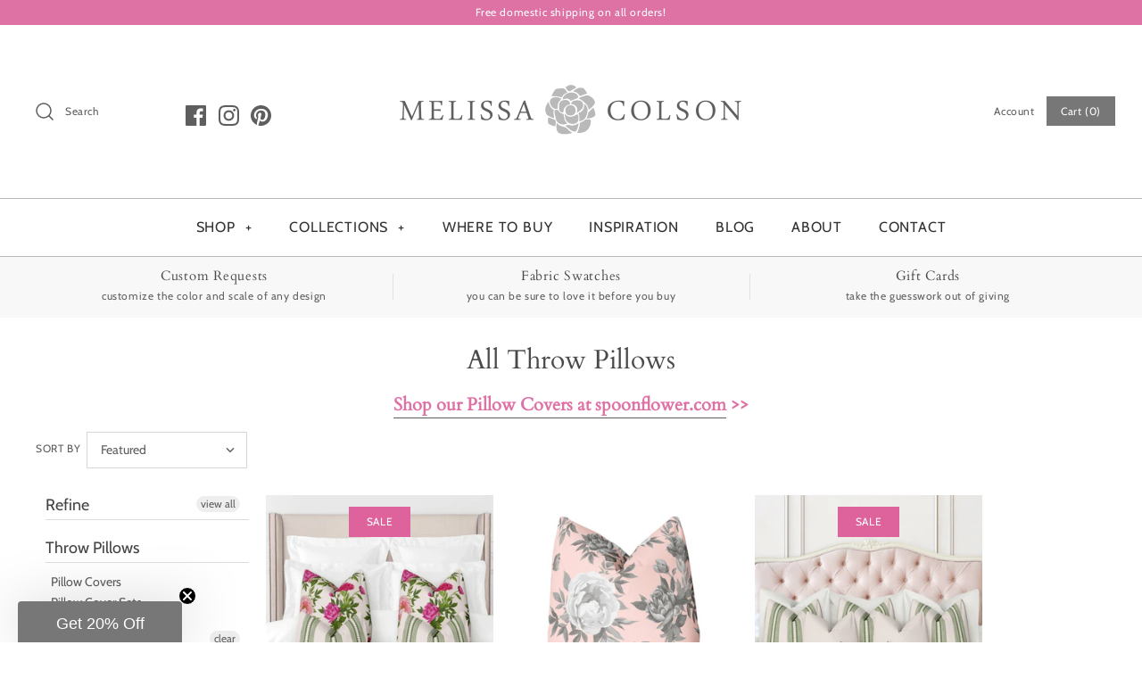

--- FILE ---
content_type: text/html; charset=utf-8
request_url: https://melissacolson.com/collections/all-throw-pillows/floral
body_size: 48792
content:
<!DOCTYPE html>
<html class="no-js" lang="en">
<head>
<!-- starapps_core_start -->
<!-- This code is automatically managed by StarApps Studio -->
<!-- Please contact support@starapps.studio for any help -->
<!-- File location: snippets/starapps-core.liquid -->



<!-- starapps_core_end -->

  <meta name="p:domain_verify" content="1da9ec04a5372837b42ddc4f24f43a78"/>
  <!-- Symmetry 4.5.4 -->
  <meta charset="UTF-8">
  <meta http-equiv="X-UA-Compatible" content="IE=edge,chrome=1">
  <meta name="viewport" content="width=device-width,initial-scale=1.0" />
  <meta name="theme-color" content="#777777">

  
  <link rel="shortcut icon" href="//melissacolson.com/cdn/shop/files/Favicon-08_7882b667-ad3a-45c4-adc3-a1ff9298aa05.png?v=1614278616" type="image/png" />
  

<!-- "snippets/SEOManager.liquid" was not rendered, the associated app was uninstalled -->

  <link rel="canonical" href="https://melissacolson.com/collections/all-throw-pillows/floral" />

  




<meta property="og:site_name" content="Melissa Colson">
<meta property="og:url" content="https://melissacolson.com/collections/all-throw-pillows/floral">
<meta property="og:title" content="All Throw Pillows">
<meta property="og:type" content="product.group">
<meta property="og:description" content="Shop our Pillow Covers at spoonflower.com &amp;gt;&amp;gt;">

<meta property="og:image" content="http://melissacolson.com/cdn/shop/files/Social-Sharing-Image_1200x1200.png?v=1614278616">
<meta property="og:image:secure_url" content="https://melissacolson.com/cdn/shop/files/Social-Sharing-Image_1200x1200.png?v=1614278616">


<meta name="twitter:card" content="summary_large_image">
<meta name="twitter:title" content="All Throw Pillows">
<meta name="twitter:description" content="Shop our Pillow Covers at spoonflower.com &amp;gt;&amp;gt;">


  <link href="//melissacolson.com/cdn/shop/t/4/assets/styles.scss.css?v=174421328849052908661759332153" rel="stylesheet" type="text/css" media="all" />

  <script src="https://code.jquery.com/jquery-3.3.1.min.js" type="text/javascript"></script>

  
<script>window.performance && window.performance.mark && window.performance.mark('shopify.content_for_header.start');</script><meta id="shopify-digital-wallet" name="shopify-digital-wallet" content="/10562895935/digital_wallets/dialog">
<meta name="shopify-checkout-api-token" content="afff0887c66151e9c516d16c90d537b8">
<meta id="in-context-paypal-metadata" data-shop-id="10562895935" data-venmo-supported="false" data-environment="production" data-locale="en_US" data-paypal-v4="true" data-currency="USD">
<link rel="alternate" type="application/atom+xml" title="Feed" href="/collections/all-throw-pillows/floral.atom" />
<link rel="next" href="/collections/all-throw-pillows/floral?page=2">
<link rel="alternate" type="application/json+oembed" href="https://melissacolson.com/collections/all-throw-pillows/floral.oembed">
<script async="async" src="/checkouts/internal/preloads.js?locale=en-US"></script>
<link rel="preconnect" href="https://shop.app" crossorigin="anonymous">
<script async="async" src="https://shop.app/checkouts/internal/preloads.js?locale=en-US&shop_id=10562895935" crossorigin="anonymous"></script>
<script id="apple-pay-shop-capabilities" type="application/json">{"shopId":10562895935,"countryCode":"US","currencyCode":"USD","merchantCapabilities":["supports3DS"],"merchantId":"gid:\/\/shopify\/Shop\/10562895935","merchantName":"Melissa Colson","requiredBillingContactFields":["postalAddress","email"],"requiredShippingContactFields":["postalAddress","email"],"shippingType":"shipping","supportedNetworks":["visa","masterCard","amex","discover","elo","jcb"],"total":{"type":"pending","label":"Melissa Colson","amount":"1.00"},"shopifyPaymentsEnabled":true,"supportsSubscriptions":true}</script>
<script id="shopify-features" type="application/json">{"accessToken":"afff0887c66151e9c516d16c90d537b8","betas":["rich-media-storefront-analytics"],"domain":"melissacolson.com","predictiveSearch":true,"shopId":10562895935,"locale":"en"}</script>
<script>var Shopify = Shopify || {};
Shopify.shop = "melissa-colson.myshopify.com";
Shopify.locale = "en";
Shopify.currency = {"active":"USD","rate":"1.0"};
Shopify.country = "US";
Shopify.theme = {"name":"Symmetry with Installments message","id":128579993817,"schema_name":"Symmetry","schema_version":"4.5.4","theme_store_id":568,"role":"main"};
Shopify.theme.handle = "null";
Shopify.theme.style = {"id":null,"handle":null};
Shopify.cdnHost = "melissacolson.com/cdn";
Shopify.routes = Shopify.routes || {};
Shopify.routes.root = "/";</script>
<script type="module">!function(o){(o.Shopify=o.Shopify||{}).modules=!0}(window);</script>
<script>!function(o){function n(){var o=[];function n(){o.push(Array.prototype.slice.apply(arguments))}return n.q=o,n}var t=o.Shopify=o.Shopify||{};t.loadFeatures=n(),t.autoloadFeatures=n()}(window);</script>
<script>
  window.ShopifyPay = window.ShopifyPay || {};
  window.ShopifyPay.apiHost = "shop.app\/pay";
  window.ShopifyPay.redirectState = null;
</script>
<script id="shop-js-analytics" type="application/json">{"pageType":"collection"}</script>
<script defer="defer" async type="module" src="//melissacolson.com/cdn/shopifycloud/shop-js/modules/v2/client.init-shop-cart-sync_BApSsMSl.en.esm.js"></script>
<script defer="defer" async type="module" src="//melissacolson.com/cdn/shopifycloud/shop-js/modules/v2/chunk.common_CBoos6YZ.esm.js"></script>
<script type="module">
  await import("//melissacolson.com/cdn/shopifycloud/shop-js/modules/v2/client.init-shop-cart-sync_BApSsMSl.en.esm.js");
await import("//melissacolson.com/cdn/shopifycloud/shop-js/modules/v2/chunk.common_CBoos6YZ.esm.js");

  window.Shopify.SignInWithShop?.initShopCartSync?.({"fedCMEnabled":true,"windoidEnabled":true});

</script>
<script>
  window.Shopify = window.Shopify || {};
  if (!window.Shopify.featureAssets) window.Shopify.featureAssets = {};
  window.Shopify.featureAssets['shop-js'] = {"shop-cart-sync":["modules/v2/client.shop-cart-sync_DJczDl9f.en.esm.js","modules/v2/chunk.common_CBoos6YZ.esm.js"],"init-fed-cm":["modules/v2/client.init-fed-cm_BzwGC0Wi.en.esm.js","modules/v2/chunk.common_CBoos6YZ.esm.js"],"init-windoid":["modules/v2/client.init-windoid_BS26ThXS.en.esm.js","modules/v2/chunk.common_CBoos6YZ.esm.js"],"init-shop-email-lookup-coordinator":["modules/v2/client.init-shop-email-lookup-coordinator_DFwWcvrS.en.esm.js","modules/v2/chunk.common_CBoos6YZ.esm.js"],"shop-cash-offers":["modules/v2/client.shop-cash-offers_DthCPNIO.en.esm.js","modules/v2/chunk.common_CBoos6YZ.esm.js","modules/v2/chunk.modal_Bu1hFZFC.esm.js"],"shop-button":["modules/v2/client.shop-button_D_JX508o.en.esm.js","modules/v2/chunk.common_CBoos6YZ.esm.js"],"shop-toast-manager":["modules/v2/client.shop-toast-manager_tEhgP2F9.en.esm.js","modules/v2/chunk.common_CBoos6YZ.esm.js"],"avatar":["modules/v2/client.avatar_BTnouDA3.en.esm.js"],"pay-button":["modules/v2/client.pay-button_BuNmcIr_.en.esm.js","modules/v2/chunk.common_CBoos6YZ.esm.js"],"init-shop-cart-sync":["modules/v2/client.init-shop-cart-sync_BApSsMSl.en.esm.js","modules/v2/chunk.common_CBoos6YZ.esm.js"],"shop-login-button":["modules/v2/client.shop-login-button_DwLgFT0K.en.esm.js","modules/v2/chunk.common_CBoos6YZ.esm.js","modules/v2/chunk.modal_Bu1hFZFC.esm.js"],"init-customer-accounts-sign-up":["modules/v2/client.init-customer-accounts-sign-up_TlVCiykN.en.esm.js","modules/v2/client.shop-login-button_DwLgFT0K.en.esm.js","modules/v2/chunk.common_CBoos6YZ.esm.js","modules/v2/chunk.modal_Bu1hFZFC.esm.js"],"init-shop-for-new-customer-accounts":["modules/v2/client.init-shop-for-new-customer-accounts_DrjXSI53.en.esm.js","modules/v2/client.shop-login-button_DwLgFT0K.en.esm.js","modules/v2/chunk.common_CBoos6YZ.esm.js","modules/v2/chunk.modal_Bu1hFZFC.esm.js"],"init-customer-accounts":["modules/v2/client.init-customer-accounts_C0Oh2ljF.en.esm.js","modules/v2/client.shop-login-button_DwLgFT0K.en.esm.js","modules/v2/chunk.common_CBoos6YZ.esm.js","modules/v2/chunk.modal_Bu1hFZFC.esm.js"],"shop-follow-button":["modules/v2/client.shop-follow-button_C5D3XtBb.en.esm.js","modules/v2/chunk.common_CBoos6YZ.esm.js","modules/v2/chunk.modal_Bu1hFZFC.esm.js"],"checkout-modal":["modules/v2/client.checkout-modal_8TC_1FUY.en.esm.js","modules/v2/chunk.common_CBoos6YZ.esm.js","modules/v2/chunk.modal_Bu1hFZFC.esm.js"],"lead-capture":["modules/v2/client.lead-capture_D-pmUjp9.en.esm.js","modules/v2/chunk.common_CBoos6YZ.esm.js","modules/v2/chunk.modal_Bu1hFZFC.esm.js"],"shop-login":["modules/v2/client.shop-login_BmtnoEUo.en.esm.js","modules/v2/chunk.common_CBoos6YZ.esm.js","modules/v2/chunk.modal_Bu1hFZFC.esm.js"],"payment-terms":["modules/v2/client.payment-terms_BHOWV7U_.en.esm.js","modules/v2/chunk.common_CBoos6YZ.esm.js","modules/v2/chunk.modal_Bu1hFZFC.esm.js"]};
</script>
<script>(function() {
  var isLoaded = false;
  function asyncLoad() {
    if (isLoaded) return;
    isLoaded = true;
    var urls = ["https:\/\/assets.loopclub.io\/recommendations\/storefront\/js\/personalized-recommendations-v1.js?shop=melissa-colson.myshopify.com","?shop=melissa-colson.myshopify.com"];
    for (var i = 0; i < urls.length; i++) {
      var s = document.createElement('script');
      s.type = 'text/javascript';
      s.async = true;
      s.src = urls[i];
      var x = document.getElementsByTagName('script')[0];
      x.parentNode.insertBefore(s, x);
    }
  };
  if(window.attachEvent) {
    window.attachEvent('onload', asyncLoad);
  } else {
    window.addEventListener('load', asyncLoad, false);
  }
})();</script>
<script id="__st">var __st={"a":10562895935,"offset":-18000,"reqid":"ad9bc8c5-afbd-45de-beba-53ea5d3d4880-1768914915","pageurl":"melissacolson.com\/collections\/all-throw-pillows\/floral","u":"d321f831e856","p":"collection","rtyp":"collection","rid":77534101567};</script>
<script>window.ShopifyPaypalV4VisibilityTracking = true;</script>
<script id="captcha-bootstrap">!function(){'use strict';const t='contact',e='account',n='new_comment',o=[[t,t],['blogs',n],['comments',n],[t,'customer']],c=[[e,'customer_login'],[e,'guest_login'],[e,'recover_customer_password'],[e,'create_customer']],r=t=>t.map((([t,e])=>`form[action*='/${t}']:not([data-nocaptcha='true']) input[name='form_type'][value='${e}']`)).join(','),a=t=>()=>t?[...document.querySelectorAll(t)].map((t=>t.form)):[];function s(){const t=[...o],e=r(t);return a(e)}const i='password',u='form_key',d=['recaptcha-v3-token','g-recaptcha-response','h-captcha-response',i],f=()=>{try{return window.sessionStorage}catch{return}},m='__shopify_v',_=t=>t.elements[u];function p(t,e,n=!1){try{const o=window.sessionStorage,c=JSON.parse(o.getItem(e)),{data:r}=function(t){const{data:e,action:n}=t;return t[m]||n?{data:e,action:n}:{data:t,action:n}}(c);for(const[e,n]of Object.entries(r))t.elements[e]&&(t.elements[e].value=n);n&&o.removeItem(e)}catch(o){console.error('form repopulation failed',{error:o})}}const l='form_type',E='cptcha';function T(t){t.dataset[E]=!0}const w=window,h=w.document,L='Shopify',v='ce_forms',y='captcha';let A=!1;((t,e)=>{const n=(g='f06e6c50-85a8-45c8-87d0-21a2b65856fe',I='https://cdn.shopify.com/shopifycloud/storefront-forms-hcaptcha/ce_storefront_forms_captcha_hcaptcha.v1.5.2.iife.js',D={infoText:'Protected by hCaptcha',privacyText:'Privacy',termsText:'Terms'},(t,e,n)=>{const o=w[L][v],c=o.bindForm;if(c)return c(t,g,e,D).then(n);var r;o.q.push([[t,g,e,D],n]),r=I,A||(h.body.append(Object.assign(h.createElement('script'),{id:'captcha-provider',async:!0,src:r})),A=!0)});var g,I,D;w[L]=w[L]||{},w[L][v]=w[L][v]||{},w[L][v].q=[],w[L][y]=w[L][y]||{},w[L][y].protect=function(t,e){n(t,void 0,e),T(t)},Object.freeze(w[L][y]),function(t,e,n,w,h,L){const[v,y,A,g]=function(t,e,n){const i=e?o:[],u=t?c:[],d=[...i,...u],f=r(d),m=r(i),_=r(d.filter((([t,e])=>n.includes(e))));return[a(f),a(m),a(_),s()]}(w,h,L),I=t=>{const e=t.target;return e instanceof HTMLFormElement?e:e&&e.form},D=t=>v().includes(t);t.addEventListener('submit',(t=>{const e=I(t);if(!e)return;const n=D(e)&&!e.dataset.hcaptchaBound&&!e.dataset.recaptchaBound,o=_(e),c=g().includes(e)&&(!o||!o.value);(n||c)&&t.preventDefault(),c&&!n&&(function(t){try{if(!f())return;!function(t){const e=f();if(!e)return;const n=_(t);if(!n)return;const o=n.value;o&&e.removeItem(o)}(t);const e=Array.from(Array(32),(()=>Math.random().toString(36)[2])).join('');!function(t,e){_(t)||t.append(Object.assign(document.createElement('input'),{type:'hidden',name:u})),t.elements[u].value=e}(t,e),function(t,e){const n=f();if(!n)return;const o=[...t.querySelectorAll(`input[type='${i}']`)].map((({name:t})=>t)),c=[...d,...o],r={};for(const[a,s]of new FormData(t).entries())c.includes(a)||(r[a]=s);n.setItem(e,JSON.stringify({[m]:1,action:t.action,data:r}))}(t,e)}catch(e){console.error('failed to persist form',e)}}(e),e.submit())}));const S=(t,e)=>{t&&!t.dataset[E]&&(n(t,e.some((e=>e===t))),T(t))};for(const o of['focusin','change'])t.addEventListener(o,(t=>{const e=I(t);D(e)&&S(e,y())}));const B=e.get('form_key'),M=e.get(l),P=B&&M;t.addEventListener('DOMContentLoaded',(()=>{const t=y();if(P)for(const e of t)e.elements[l].value===M&&p(e,B);[...new Set([...A(),...v().filter((t=>'true'===t.dataset.shopifyCaptcha))])].forEach((e=>S(e,t)))}))}(h,new URLSearchParams(w.location.search),n,t,e,['guest_login'])})(!0,!0)}();</script>
<script integrity="sha256-4kQ18oKyAcykRKYeNunJcIwy7WH5gtpwJnB7kiuLZ1E=" data-source-attribution="shopify.loadfeatures" defer="defer" src="//melissacolson.com/cdn/shopifycloud/storefront/assets/storefront/load_feature-a0a9edcb.js" crossorigin="anonymous"></script>
<script crossorigin="anonymous" defer="defer" src="//melissacolson.com/cdn/shopifycloud/storefront/assets/shopify_pay/storefront-65b4c6d7.js?v=20250812"></script>
<script data-source-attribution="shopify.dynamic_checkout.dynamic.init">var Shopify=Shopify||{};Shopify.PaymentButton=Shopify.PaymentButton||{isStorefrontPortableWallets:!0,init:function(){window.Shopify.PaymentButton.init=function(){};var t=document.createElement("script");t.src="https://melissacolson.com/cdn/shopifycloud/portable-wallets/latest/portable-wallets.en.js",t.type="module",document.head.appendChild(t)}};
</script>
<script data-source-attribution="shopify.dynamic_checkout.buyer_consent">
  function portableWalletsHideBuyerConsent(e){var t=document.getElementById("shopify-buyer-consent"),n=document.getElementById("shopify-subscription-policy-button");t&&n&&(t.classList.add("hidden"),t.setAttribute("aria-hidden","true"),n.removeEventListener("click",e))}function portableWalletsShowBuyerConsent(e){var t=document.getElementById("shopify-buyer-consent"),n=document.getElementById("shopify-subscription-policy-button");t&&n&&(t.classList.remove("hidden"),t.removeAttribute("aria-hidden"),n.addEventListener("click",e))}window.Shopify?.PaymentButton&&(window.Shopify.PaymentButton.hideBuyerConsent=portableWalletsHideBuyerConsent,window.Shopify.PaymentButton.showBuyerConsent=portableWalletsShowBuyerConsent);
</script>
<script data-source-attribution="shopify.dynamic_checkout.cart.bootstrap">document.addEventListener("DOMContentLoaded",(function(){function t(){return document.querySelector("shopify-accelerated-checkout-cart, shopify-accelerated-checkout")}if(t())Shopify.PaymentButton.init();else{new MutationObserver((function(e,n){t()&&(Shopify.PaymentButton.init(),n.disconnect())})).observe(document.body,{childList:!0,subtree:!0})}}));
</script>
<link id="shopify-accelerated-checkout-styles" rel="stylesheet" media="screen" href="https://melissacolson.com/cdn/shopifycloud/portable-wallets/latest/accelerated-checkout-backwards-compat.css" crossorigin="anonymous">
<style id="shopify-accelerated-checkout-cart">
        #shopify-buyer-consent {
  margin-top: 1em;
  display: inline-block;
  width: 100%;
}

#shopify-buyer-consent.hidden {
  display: none;
}

#shopify-subscription-policy-button {
  background: none;
  border: none;
  padding: 0;
  text-decoration: underline;
  font-size: inherit;
  cursor: pointer;
}

#shopify-subscription-policy-button::before {
  box-shadow: none;
}

      </style>

<script>window.performance && window.performance.mark && window.performance.mark('shopify.content_for_header.end');</script><script>
    Shopify.money_format = "${{amount}}";
    window.theme = window.theme || {};
    theme.jQuery = jQuery;
    theme.money_format = "${{amount}}";
    theme.money_container = '.theme-money';
    theme.strings = {
      previous: "Previous",
      next: "Next"
    };
    document.documentElement.className = document.documentElement.className.replace('no-js', '');
  </script>
<meta name="google-site-verification" content="1UJm4G8ui0LKnBD6ZQ_6z0HGj3lo3upfUQ1g5x2wV0g" />
  
  
<meta name="robots" content="noindex" />
<link rel="canonical" href="https://melissacolson.com/collections/all-throw-pillows" />

  
    <!-- "snippets/judgeme_core.liquid" was not rendered, the associated app was uninstalled -->
<script type="text/javascript" src="https://www.webyze.com/ProductColors/productcolors-64dd2f543cbb445f036c1fc2473f956bba089f25.js?shop=melissa-colson.myshopify.com" async></script>
<div id="shopify-section-filter-menu-settings" class="shopify-section"><style type="text/css">
/*  Filter Menu Color and Image Section CSS */.pt-display-swatch ul .filter-active-color-black .collection-name .check-icon:before
{
  background-color: #000000;
  color: #000000;
  -webkit-text-fill-color: transparent;background: -o-linear-gradient(transparent, transparent);
  background-size: cover;
  -webkit-background-clip: text;
  background-clip: text;

}

.pt-display-swatch ul .filter-active-color-black .collection-name .check-icon {
  text-shadow: none !important;
}.filter-active- li a {
  vertical-align: middle;
  line-height: 30px;
}


.filter-active- .collection-name .check-icon {
  vertical-align: middle;
  height: 30px;
  width: 30px;
  background: url(//melissacolson.com/cdn/shopifycloud/storefront/assets/no-image-100-2a702f30_x60.gif) no-repeat 0px 0px;
  display: inline-block;
  background-size: contain;
  margin-right: 5px;
  opacity: 0.7;
}

.filter-active- .collection-name .check-icon:before {
 display: none
}

.filter-active-.selected .collection-name .check-icon,
.filter-active- .collection-name a:hover .check-icon
{
  opacity: 1.0
}.filter-active- .collection-name .check-icon:before,
.filter-active- .collection-count
{
  display: none;
}
.filter-group ul .filter-active- {
  width: 100%;
  display: inline-block;
  overflow: hidden;
}

.filter-active- li a {
  margin-left: 0
}

.filter-active- .collection-name {
  vertical-align: bottom;
  color: transparent;
  height: 50px;
  width: 100%;
  color: transparent !important;
}


.filter-active- .collection-name .check-icon
{
  background: url(//melissacolson.com/cdn/shopifycloud/storefront/assets/no-image-100-2a702f30_x100.gif) no-repeat top left;
  height: 50px;
  background-size: cover;
  opacity: 0.8;
  width: 100%;
  display: inline-block;
}
.has_group_selected .filter-active- .collection-name .check-icon
{
 opacity: 0.4;
}
.filter-active-.selected .collection-name .check-icon,
.filter-active- .collection-name a:hover,
.filter-active- .collection-name a:hover .check-icon
{
  opacity: 1.0
}.pt-display-swatch ul .filter-active-color-brown .collection-name .check-icon:before
{
  background-color: #814a2c;
  color: #814a2c;
  -webkit-text-fill-color: transparent;background: -o-linear-gradient(transparent, transparent);
  background-size: cover;
  -webkit-background-clip: text;
  background-clip: text;

}

.pt-display-swatch ul .filter-active-color-brown .collection-name .check-icon {
  text-shadow: none !important;
}.pt-display-swatch ul .filter-active-color-red .collection-name .check-icon:before
{
  background-color: #e64343;
  color: #e64343;
  -webkit-text-fill-color: transparent;background: -o-linear-gradient(transparent, transparent);
  background-size: cover;
  -webkit-background-clip: text;
  background-clip: text;

}

.pt-display-swatch ul .filter-active-color-red .collection-name .check-icon {
  text-shadow: none !important;
}.pt-display-swatch ul .filter-active-color-blue .collection-name .check-icon:before
{
  background-color: #4a78a7;
  color: #4a78a7;
  -webkit-text-fill-color: transparent;background: -o-linear-gradient(transparent, transparent);
  background-size: cover;
  -webkit-background-clip: text;
  background-clip: text;

}

.pt-display-swatch ul .filter-active-color-blue .collection-name .check-icon {
  text-shadow: none !important;
}.pt-display-swatch ul .filter-active-color-aqua .collection-name .check-icon:before
{
  background-color: #9fc7bd;
  color: #9fc7bd;
  -webkit-text-fill-color: transparent;background: -o-linear-gradient(transparent, transparent);
  background-size: cover;
  -webkit-background-clip: text;
  background-clip: text;

}

.pt-display-swatch ul .filter-active-color-aqua .collection-name .check-icon {
  text-shadow: none !important;
}.pt-display-swatch ul .filter-active-color-green .collection-name .check-icon:before
{
  background-color: #65ac69;
  color: #65ac69;
  -webkit-text-fill-color: transparent;background: -o-linear-gradient(transparent, transparent);
  background-size: cover;
  -webkit-background-clip: text;
  background-clip: text;

}

.pt-display-swatch ul .filter-active-color-green .collection-name .check-icon {
  text-shadow: none !important;
}.pt-display-swatch ul .filter-active-color-yellow .collection-name .check-icon:before
{
  background-color: #f2f87c;
  color: #f2f87c;
  -webkit-text-fill-color: transparent;background: -o-linear-gradient(transparent, transparent);
  background-size: cover;
  -webkit-background-clip: text;
  background-clip: text;

}

.pt-display-swatch ul .filter-active-color-yellow .collection-name .check-icon {
  text-shadow: none !important;
}.pt-display-swatch ul .filter-active-color-orange .collection-name .check-icon:before
{
  background-color: #f9a675;
  color: #f9a675;
  -webkit-text-fill-color: transparent;background: -o-linear-gradient(transparent, transparent);
  background-size: cover;
  -webkit-background-clip: text;
  background-clip: text;

}

.pt-display-swatch ul .filter-active-color-orange .collection-name .check-icon {
  text-shadow: none !important;
}.pt-display-swatch ul .filter-active-color-pink .collection-name .check-icon:before
{
  background-color: #ffbacf;
  color: #ffbacf;
  -webkit-text-fill-color: transparent;background: -o-linear-gradient(transparent, transparent);
  background-size: cover;
  -webkit-background-clip: text;
  background-clip: text;

}

.pt-display-swatch ul .filter-active-color-pink .collection-name .check-icon {
  text-shadow: none !important;
}.pt-display-swatch ul .filter-active-color-beige .collection-name .check-icon:before
{
  background-color: #d1b095;
  color: #d1b095;
  -webkit-text-fill-color: transparent;background: -o-linear-gradient(transparent, transparent);
  background-size: cover;
  -webkit-background-clip: text;
  background-clip: text;

}

.pt-display-swatch ul .filter-active-color-beige .collection-name .check-icon {
  text-shadow: none !important;
}</style>
<link href="//melissacolson.com/cdn/shop/t/4/assets/filter-menu.scss.css?v=113276656501124127721759332153" rel="stylesheet" type="text/css" media="all" />
<script src="//melissacolson.com/cdn/shop/t/4/assets/filter-menu.js?v=83923175438476356391635970879" type="text/javascript"></script>





</div>
 <link id="variable-products-load-css" rel="stylesheet" href="//melissacolson.com/cdn/shop/t/4/assets/variable-products-load.scss?v=181464012245424685951635970879" />
<link rel="stylesheet" href="//melissacolson.com/cdn/shop/t/4/assets/variable-products.scss?v=101138653522249686251635970879" />
<script src="//melissacolson.com/cdn/shop/t/4/assets/variable-products.js?v=103536295277353888201635970866" type="text/javascript"></script>

 <!-- BEGIN app block: shopify://apps/glood-product-recommendations/blocks/app-embed/6e79d991-1504-45bb-88e3-1fb55a4f26cd -->













<script
  id="glood-loader"
  page-enabled="true"
>
  (function () {
    function generateUUID() {
      const timestampInSecs = Math.floor(Date.now() / 1000);
      if (typeof window.crypto.randomUUID === 'function') {
        return `${timestampInSecs}-${window.crypto.randomUUID()}`;
      }
      const generateUID = () =>
        ([1e7] + -1e3 + -4e3 + -8e3 + -1e11).replace(/[018]/g, c =>
            (
            c ^
            (Math.random() * 16 >> c / 4)
          ).toString(16)
        );
      return `${timestampInSecs}-${generateUID()}`;
    }

    function setCookie(name, value, days) {
      if(!days){
        document.cookie = `${name}=${value}; path=/`;
        return;
      }
      const expires = new Date(Date.now() + days * 24 * 60 * 60 * 1000).toUTCString();
      document.cookie = `${name}=${value}; expires=${expires}; path=/`;
    }

    function getCookie(name) {
      const nameEQ = name + "=";
      const cookies = document.cookie.split(';');
      for (let i = 0; i < cookies.length; i++) {
        let cookie = cookies[i].trim();
        if (cookie.indexOf(nameEQ) === 0) return cookie.substring(nameEQ.length);
      }
      return null;
    }

    let uuid = getCookie('rk_uid');

    // Set the cookie with rk_uid key only if it doesn't exist
    if (!uuid) {
      uuid = generateUUID();
      
        setCookie('rk_uid', uuid); // setting cookie for a session
      
    }

    document.addEventListener("visitorConsentCollected", (event) => {
      if(event.detail.preferencesAllowed && event.detail.analyticsAllowed && event.detail.marketingAllowed){
        setCookie('rk_uid', uuid, 365); // setting cookie for a year
      }
    });

    let customer = {};
    if ("") {
      customer = {
        acceptsMarketing: false,
        b2b: false,
        email: "",
        firstName: "",
        hasAccount: null,
        id: 0,
        lastName: "",
        name: "",
        ordersCount: 0,
        phone: "",
        tags: null,
        totalSpent: 0,
        address: null,
      };
    }
    function initializeGloodObject() {
      window.glood = {
        config: {
          uid: uuid,
          pageUrl: "melissacolson.com" + "/collections/all-throw-pillows/floral",
          pageType: 'collection'
        },
        shop: {
          myShopifyDomain: "melissa-colson.myshopify.com",
          locale: "en",
          currencyCode: "USD",
          moneyFormat: "${{amount}}",
          id: "10562895935",
          domain: "melissacolson.com",
          currencyRate: window.Shopify?.currency?.rate || 1,
        },
        shopify: {
          rootUrl: "/"
        },
        localization: {
          country: "US",
          market: {
            handle: "us",
            id: "829391065"
          },
          language: {
            locale: "en",
            primary: true,
            rootUrl: "/"
          },
          currency: "USD"
        },
        product: null,
        collection: {"id":77534101567,"handle":"all-throw-pillows","title":"All Throw Pillows","updated_at":"2025-02-07T15:55:01-05:00","body_html":"\u003cmeta charset=\"utf-8\"\u003e\n\u003ch5 class=\"p1\" style=\"text-align: center;\" data-mce-fragment=\"1\"\u003e\u003cspan style=\"color: #de72a4;\" data-mce-fragment=\"1\"\u003e\u003cstrong data-mce-fragment=\"1\"\u003e\u003ca title=\"Throw Pillows | Melissa Colson\" href=\"https:\/\/www.spoonflower.com\/en\/shop?on=squareThrowPillows\u0026amp;q=melissa_colson\u0026amp;availability=ForSale\u0026amp;sort=bestSelling\" style=\"color: #de72a4;\" data-mce-fragment=\"1\" data-mce-href=\"https:\/\/www.spoonflower.com\/en\/shop?on=squareThrowPillows\u0026amp;q=melissa_colson\u0026amp;availability=ForSale\u0026amp;sort=bestSelling\" target=\"_blank\"\u003eShop our Pillow Covers at spoonflower.com\u003c\/a\u003e \u0026gt;\u0026gt;\u003c\/strong\u003e\u003c\/span\u003e\u003c\/h5\u003e","published_at":"2019-08-14T14:21:01-04:00","sort_order":"manual","template_suffix":"","disjunctive":true,"rules":[{"column":"type","relation":"equals","condition":"Pillow Covers"},{"column":"type","relation":"equals","condition":"Pillow Cover Sets"},{"column":"type","relation":"equals","condition":"Pillow Inserts"},{"column":"type","relation":"equals","condition":"Pillow Cover Bundles"},{"column":"tag","relation":"equals","condition":"pillow-cover-bundles"}],"published_scope":"web"},
        customer,
        cart: {"note":null,"attributes":{},"original_total_price":0,"total_price":0,"total_discount":0,"total_weight":0.0,"item_count":0,"items":[],"requires_shipping":false,"currency":"USD","items_subtotal_price":0,"cart_level_discount_applications":[],"checkout_charge_amount":0},
        version: "v2",
        storefrontTemplateUrl: "",
        appEmbedSettings: {"enable-design-mode-preview":false,"load-glood-ai-bundles":true,"saperateBlockAPICalls":false,"init-event-name":"","jsCode":"","custom_styles":"","enableRecommendationV3":false,"enableReleaseCandiatePreview":false,"wait-for-privacy-consent":false,"disable-rk-styles":false,"add-glide-init-timeouts":false},
        theme: {
          id: window.Shopify.theme?.id, // Since liquid theme object from shopify is depricated
          themeStoreId: window.Shopify.theme?.theme_store_id
        },
        insideShopifyEditor: false
      };
    }

    
      initializeGloodObject();
    

    try{
      function func(){
        
      }
      func();
    } catch(error){
      console.warn('GLOOD.AI: Error in js code from app-embed', error)
    };
  })();

  function _handleGloodEditorV3SectionError(sectionId) {
    const sectionElement = document.querySelector(`#rk-widget-${sectionId}`);
    const errorText = "Glood Product Recommendation Section (id: __SECTION_ID__) is not visible. Use the following steps to ensure it is loaded correctly. Please ignore if this is expected.".replace('__SECTION_ID__', sectionId)
    if (sectionElement && sectionElement.getAttribute('data-inside-shopify-editor') === 'true' && false) {
      sectionElement.innerHTML = `
        <div style="
            padding: 28px;
            background: #ffffff;
            border-radius: 12px;
            box-shadow: 0 4px 12px rgba(0, 0, 0, 0.1);
            margin: 32px auto;
            border: 1px solid #E2E8F0;
            font-family: 'Inter', -apple-system, BlinkMacSystemFont, 'Segoe UI', Roboto, Oxygen, Ubuntu, Cantarell, sans-serif;
            margin-top: 40px;
            margin-bottom: 40px;
        ">
            <h2 style="
                margin-bottom: 10px;
                font-size: 16px;
                font-weight: 700;
                display: flex;
                align-items: center;
                gap: 8px;
            ">
                ${errorText}
            </h2>

            <div style="
                color: #374151;
                font-size: 15px;
                line-height: 1.6;
            ">
                <ul style="
                    margin: 0;
                    padding-left: 20px;
                    list-style-type: disc;
                    font-size: 14px;
                ">
                    <li style="margin-bottom: 10px;">Make sure this section is created and enabled in the Glood.AI app.</li>
                    <li style="margin-bottom: 10px;">Check that the V3 templates are set up correctly and properly configured.</li>
                    <li style="margin-bottom: 10px;">Verify the section settings such as AI Recommendations, Excluded Products &amp; Tags, Filter Criteria, etc.</li>
                    <li style="margin-bottom: 10px;">
                        You can ignore this message if this section was recently viewed or is intentionally excluded from this page.
                    </li>
                    <li style="margin-bottom: 10px;">
                        Need further assistance?
                        <a href="mailto:support@glood.ai" style="
                            color: #2563EB;
                            font-weight: 500;
                            text-decoration: none;
                        ">Feel free to reach out to our support team.</a>.
                    </li>
                </ul>

                <div style="
                    margin-top: 20px;
                    padding: 12px;
                    border-left: 4px solid #CBD5E0;
                    background: #F8FAFC;
                    color: #64748B;
                    font-style: italic;
                    font-size: 14px;
                ">
                    <b>Note: This message is only visible in the editor and won&#39;t appear to store visitors.</b>
                </div>
            </div>
        </div>
      `;
    } else if (sectionElement && sectionElement.getAttribute('data-inside-shopify-editor') === 'true' && !false) {
      sectionElement.innerHTML = `
        <div style="
            padding: 28px;
            background: #ffffff;
            border-radius: 12px;
            box-shadow: 0 4px 12px rgba(0, 0, 0, 0.1);
            margin: 32px auto;
            border: 1px solid #E2E8F0;
            font-family: 'Inter', -apple-system, BlinkMacSystemFont, 'Segoe UI', Roboto, Oxygen, Ubuntu, Cantarell, sans-serif;
            margin-top: 40px;
            margin-bottom: 40px;
        ">
            <h2 style="
                margin-bottom: 10px;
                font-size: 16px;
                font-weight: 700;
                display: flex;
                align-items: center;
                gap: 8px;
            ">
                ${errorText}
            </h2>

            <div style="
                color: #374151;
                font-size: 15px;
                line-height: 1.6;
            ">

                <ul style="
                    margin: 0;
                    padding-left: 20px;
                    list-style-type: disc;
                    font-size: 14px;
                ">
                    <li style="margin-bottom: 10px;">Make sure a section with this ID exists and is properly set up in the Glood.AI app.</li>
                    <li style="margin-bottom: 10px;">Check that the correct template is assigned to this section.</li>
                    <li style="margin-bottom: 10px;">
                        You can ignore this message if this section was recently viewed or is intentionally excluded from this page.
                    </li>
                    <li style="margin-bottom: 10px;">
                        Need further assistance?
                        <a href="mailto:support@glood.ai" style="
                            color: #2563EB;
                            font-weight: 500;
                            text-decoration: none;
                        ">Feel free to reach out to our support team.</a>.
                    </li>
                </ul>

                <div style="
                    margin-top: 20px;
                    padding: 12px;
                    border-left: 4px solid #CBD5E0;
                    background: #F8FAFC;
                    color: #64748B;
                    font-style: italic;
                    font-size: 14px;
                ">
                    <b>Note: This message is only visible in the editor and won&#39;t appear to store visitors.</b>
                </div>
            </div>
        </div>
      `
    }
  }
</script>




  <script
    id="rk-app-bundle-main-js"
    src="https://cdn.shopify.com/extensions/019b7745-ac18-7bf4-8204-83b79876332f/recommendation-kit-120/assets/glood-ai-bundles.js"
    type="text/javascript"
    defer
  ></script>
  <link
    href="https://cdn.shopify.com/extensions/019b7745-ac18-7bf4-8204-83b79876332f/recommendation-kit-120/assets/glood-ai-bundles-styles.css"
    rel="stylesheet"
    type="text/css"
    media="print"
    onload="this.media='all'"
  >




  
    <script
      id="rk-app-embed-main-js"
      src="https://cdn.shopify.com/extensions/019b7745-ac18-7bf4-8204-83b79876332f/recommendation-kit-120/assets/glood-ai-recommendations.js"
      type="text/javascript"
      defer
    ></script>
  



    
      <link
        href="https://cdn.shopify.com/extensions/019b7745-ac18-7bf4-8204-83b79876332f/recommendation-kit-120/assets/glood-ai-recommendations-styles.css"
        rel="stylesheet"
        type="text/css"
        media="print"
        onload="this.media='all'"
      >
  

  <style>
    .__gai-skl-cont {
      gap: 5px;
      width: 100%;
    }

    .__gai-skl-card {
      display: flex;
      flex-direction: column;
      gap: 10px;
      width: 100%;
      border-radius: 10px;
    }

    .__gai-skl-img {
      width: 100%;
      background-color: #f0f0f0;
      border-radius: 10px;
    }

    .__gai-skl-text {
      width: 100%;
      height: 20px;
      background-color: #f0f0f0;
      border-radius: 5px;
    }

    .__gai-shimmer-effect {
      display: block !important;
      background: linear-gradient(
        90deg,
        rgba(200, 200, 200, 0.3) 25%,
        rgba(200, 200, 200, 0.5) 50%,
        rgba(200, 200, 200, 0.3) 75%
      );
      background-size: 200% 100%;
      animation: skeleton-loading 1.5s infinite;
      border-radius: 4px;
    }

    .__gai-skl-buy-btn {
      width: 100%;
      height: 40px;
      margin-left: 0;
      border-radius: 10px;
    }

    .__gai-btn-full-width {
      width: 100%;
      margin-left: 0;
    }

    .__gai-skl-header {
      width: 100%;
      display: flex;
      justify-content: start;
      align-items: center;
      padding: 12px 0 12px 0;
    }

    .__gai-skl-amz-small {
      display: block;
      margin-top: 10px;
    }

    .__gai-skl-title {
      width: 50%;
      height: 26px;
      border-radius: 10px;
    }

    .__gai-skl-amazon {
      display: flex;
      align-items: center;
      justify-content: start;
      flex-direction: column;
    }

    .__gai-skl-amazon .__gai-skl-card {
      display: flex;
      justify-content: start;
      align-items: start;
      flex-direction: row;
    }

    .__gai-skl-amazon .__gai-skl-img {
      width: 50%;
      max-width: 100px;
    }

    .__gai-skl-holder {
      display: flex;
      flex-direction: column;
      gap: 10px;
      width: 100%;
    }

    @media screen and (max-width: 768px) and (min-width: 481px) {
      .__gai-skl-amazon .__gai-skl-img {
        max-width: 150px;
      }
    }

    @media screen and (min-width: 768px) {
      .__gai-skl-buy-btn {
        width: 140px;
        height: 40px;
        margin-left: 30px;
      }
      .__gai-skl-amazon {
        flex-direction: row;
      }

      .__gai-skl-amazon .__gai-skl-img {
        width: 100%;
        max-width: 100%;
      }

      .__gai-skl-amz-small {
        display: none !important;
      }

      .__gai-skl-cont {
        gap: 20px;
      }

      .__gai-atc-skl {
        display: none !important;
      }
      .__gai-skl-header {
        justify-content: center;
        padding: 20px 0 20px 0;
      }

      .__gai-skl-title {
        height: 26px;
      }

      .__gai-skl-amazon .__gai-skl-card {
        max-width: 600px;
        flex-direction: column;
      }
    }

    /* Keyframes for animation */
    @keyframes skeleton-loading {
      0% {
        background-position: 200% 0;
      }

      100% {
        background-position: -200% 0;
      }
    }

    .__gai-amz-details {
      display: none;
    }

    .__gai-skl-amz-saperator {
      display: flex;
      justify-content: center;
      align-items: center;
    }

    @media screen and (min-width: 768px) {
      .__gai-amz-details {
        display: flex;
        width: 100%;
        max-width: 25%;
        flex-direction: column;
        justify-items: center;
        align-items: center;
      }
      .__gai-skl-amz-mob-tit {
        display: none;
      }
    }

    .__gai-amz-prc {
      margin-bottom: 6px;
      height: 20px;
    }
  </style>



  <style>
    
  </style>


<!-- END app block --><!-- BEGIN app block: shopify://apps/tinycookie/blocks/cookie-embed/b65baef5-7248-4353-8fd9-b676240311dc --><script id="tiny-cookie-data" type="application/json">{"translations":{"language":"default","boxTitle":"We respect your privacy!","boxDescription":"By clicking “Accept all”, you agree that our website can store cookies on your device and disclose information in accordance with our Cookie Policy.","acceptButtonText":"Accept all","acceptRequiredButtonText":"Accept required only","preferencesButtonText":"Manage preferences","privacyPolicy":"Privacy policy","termsConditions":"Terms & Conditions","preferencesTitle":"Cookie consent preferences","preferencesDisclaimerTitle":"Cookie Usage","preferencesDisclaimerDescription":"Our website uses cookies to enhance your browsing experience. These cookies don't directly identify you but personalize your visit. You can manage your preferences, although blocking some cookies may impact the site's services.","necessaryCookiesTitle":"Strictly required cookies","necessaryCookiesDescription":"These cookies are crucial for site function and cannot be blocked. Blocking them might affect how our site works.","functionalityCookiesTitle":"Functionality cookies","functionalityCookiesDescription":"These cookies add extra features and personalization to our site. They're set by us or third-party providers. Not allowing these may affect certain services' functionality.","analyticsCookiesTitle":"Analytics cookies","analyticsCookiesDescription":"These cookies track visitor traffic and sources, gathering data to understand popular products and actions.","marketingCookiesTitle":"Marketing cookies","marketingCookiesDescription":"Marketing and advertising partners set these cookies to create your interest profile for showing relevant ads later. Disabling them means no targeted ads based on your interests.","preferencesAcceptButtonText":"Accept all","preferencesAcceptRequiredButtonText":"Accept required only","savePreferencesText":"Save preferences","privacyPolicyUrl":null,"termsAndConditionsUrl":null,"badgeTitle":"Cookie settings"},"preferencesSettings":{"backgroundColor":"#ffffff","titleColor":"#4A4A4A","titleSize":18,"titleWeight":500,"titlePaddingTop":15,"titlePaddingRight":15,"titlePaddingBottom":15,"titlePaddingLeft":15,"preferencesContentPaddingTop":15,"preferencesContentPaddingRight":15,"preferencesContentPaddingBottom":25,"preferencesContentPaddingLeft":15,"infoTitleColor":"#4A4A4A","infoTitleSize":16,"infoTitleWeight":500,"infoDescriptionColor":"#4A4A4A","infoDescriptionSize":14,"infoDescriptionWeight":300,"infoPaddingTop":0,"infoPaddingRight":0,"infoPaddingBottom":15,"infoPaddingLeft":0,"categoryTitleColor":"#4A4A4A","categoryTitleSize":16,"categoryTitleWeight":500,"categoryTitlePaddingTop":10,"categoryTitlePaddingRight":15,"categoryTitlePaddingBottom":10,"categoryTitlePaddingLeft":15,"categoryContentColor":"#4A4A4A","categoryContentSize":14,"categoryContentWeight":300,"categoryContentPaddingTop":10,"categoryContentPaddingRight":15,"categoryContentPaddingBottom":10,"categoryContentPaddingLeft":15,"categoryBoxBorderColor":"#eeeeee","categoryBoxRadius":5,"buttonSize":14,"buttonWeight":500,"buttonPaddingTop":12,"buttonPaddingRight":16,"buttonPaddingBottom":12,"buttonPaddingLeft":16,"buttonBorderRadius":5,"buttonSpacing":10,"acceptButtonBackground":"#4A4A4A","acceptButtonColor":"#ffffff","rejectButtonBackground":"#eaeff2","rejectButtonColor":"#4A4A4A","saveButtonBackground":"#eaeff2","saveButtonColor":"#4A4A4A"},"boxSettings":{"fontFamily":"inter","backgroundColor":"#ffffff","showBackdrop":0,"backdropOpacity":30,"titleColor":"#4A4A4A","titleSize":16,"titleWeight":500,"descriptionColor":"#4A4A4A","descriptionSize":14,"descriptionWeight":300,"contentPaddingTop":0,"contentPaddingRight":0,"contentPaddingBottom":20,"contentPaddingLeft":0,"buttonSize":14,"buttonWeight":500,"buttonPaddingTop":0,"buttonPaddingRight":0,"buttonPaddingBottom":0,"buttonPaddingLeft":0,"buttonBorderRadius":5,"buttonSpacing":10,"acceptButtonBackground":"#4A4A4A","acceptButtonColor":"#ffffff","rejectButtonBackground":"#eaeff2","rejectButtonColor":"#4A4A4A","preferencesButtonBackground":"#eaeff2","preferencesButtonColor":"#4A4A4A","closeButtonColor":"#2d4156","legalBackground":"#eaeff2","legalColor":"#4A4A4A","legalSize":14,"legalWeight":400,"legalPaddingTop":10,"legalPaddingRight":15,"legalPaddingBottom":10,"legalPaddingLeft":15},"cookieCategories":{"functionality":"_gid,__cfduid","analytics":"_s,_shopify_d,_shopify_fs,_shopify_s,_shopify_sa_t,_shopify_sa_p,_shopify_y,_y,_shopify_evids,_ga,_gat,__atuvc,__atuvs,__utma,customer_auth_provider,customer_auth_session_created_at,_orig_referrer,_landing_page","marketing":"_gads,IDE,GPS,PREF,BizoID,_fbp,_fbc,__adroll,__adroll_v4,__adroll_fpc,__ar_v4,kla_id,__kla_id,pintrk,_pinterest_sess,_pinterest_ct,_pinterest_ct_rt,_epik,_derived_epik,_pin_unauth,_pinterest_ct_ua,_routing_id","required":"_ab,_secure_session_id,cart,cart_sig,cart_ts,cart_ver,cart_currency,checkout_token,Secure_customer_sig,storefront_digest,_shopify_m,_shopify_tm,_shopify_tw,_tracking_consent,tracked_start_checkout,identity_state,identity_customer_account_number,_customer_account_shop_sessions,_secure_account_session_id,_shopify_country,_storefront_u,_cmp_a,c,checkout,customer_account_locale,dynamic_checkout_shown_on_cart,hide_shopify_pay_for_checkout,shopify_pay,shopify_pay_redirect,shop_pay_accelerated,keep_alive,source_name,master_device_id,previous_step,discount_code,remember_me,checkout_session_lookup,checkout_prefill,checkout_queue_token,checkout_queue_checkout_token,checkout_worker_session,checkout_session_token,cookietest,order,identity-state,card_update_verification_id,customer_account_new_login,customer_account_preview,customer_payment_method,customer_shop_pay_agreement,pay_update_intent_id,localization,profile_preview_token,login_with_shop_finalize,preview_theme,shopify-editor-unconfirmed-settings,wpm-test-cookie,cookieconsent_status,cookieconsent_preferences_disabled"},"generalSettings":{"showAnalytics":1,"showMarketing":1,"showFunctionality":1,"boxDesign":"box","boxPosition":"bottom-right","showReject":1,"showPreferences":1,"categoriesChecked":1,"showPrivacyPolicy":1,"showTermsAndConditions":1,"privacyPolicyUrl":"https://melissacolson.com/policies/privacy-policy","termsAndConditionsUrl":"https://melissacolson.com/policies/terms-of-service","showCloseButton":0,"closeButtonBehaviour":"close_banner","consentModeActive":1,"pixelModeActive":0,"removeCookies":0},"translatedLanguages":[],"registerConsent":false,"loadedGlobally":true,"geoLocation":{"europe":1,"usa":1,"brazil":1,"canada":1,"albertaBritishColumbia":1,"japan":1,"thailand":1,"switzerland":1},"badgeSettings":{"active":0,"position":"bottom_left","backgroundColor":"#FFFFFF","iconColor":"#FF974F","titleColor":"#000000","svgImage":"<svg width=\"35\" height=\"35\" viewBox=\"0 0 35 35\" fill=\"none\" xmlns=\"http://www.w3.org/2000/svg\"> <path d=\"M34.3019 16.1522C32.0507 15.3437 30.666 13.0527 30.84 11.2436C30.84 10.9461 30.6617 10.6697 30.4364 10.4745C30.2111 10.2802 29.8617 10.1962 29.5692 10.2432C26.1386 10.7465 22.9972 8.23671 22.6859 4.7087C22.6579 4.39028 22.4837 4.10385 22.2133 3.93261C21.944 3.7624 21.6085 3.72535 21.3111 3.8365C18.5303 4.85485 15.9028 3.01353 14.8544 0.614257C14.6581 0.165616 14.1715 -0.0817072 13.6918 0.0244546C5.79815 1.78586 0 9.4101 0 17.5001C0 27.112 7.88796 35 17.4999 35C27.1119 35 34.9999 27.112 34.9999 17.5001C34.9714 16.8893 34.9671 16.3905 34.3019 16.1522ZM7.1948 18.6026C6.62851 18.6026 6.16941 18.1435 6.16941 17.5772C6.16941 17.0108 6.62851 16.5518 7.1948 16.5518C7.76109 16.5518 8.22019 17.0108 8.22019 17.5772C8.22019 18.1435 7.76102 18.6026 7.1948 18.6026ZM11.3476 26.7285C9.65135 26.7285 8.27146 25.3486 8.27146 23.6524C8.27146 21.9561 9.65135 20.5762 11.3476 20.5762C13.0439 20.5762 14.4238 21.9561 14.4238 23.6524C14.4238 25.3486 13.0439 26.7285 11.3476 26.7285ZM12.373 14.4239C11.2425 14.4239 10.3222 13.5036 10.3222 12.3731C10.3222 11.2426 11.2425 10.3223 12.373 10.3223C13.5035 10.3223 14.4238 11.2426 14.4238 12.3731C14.4238 13.5036 13.5035 14.4239 12.373 14.4239ZM20.5761 28.7793C19.4456 28.7793 18.5253 27.8591 18.5253 26.7285C18.5253 25.598 19.4456 24.6778 20.5761 24.6778C21.7066 24.6778 22.6269 25.598 22.6269 26.7285C22.6269 27.8591 21.7066 28.7793 20.5761 28.7793ZM21.6015 20.5762C19.9052 20.5762 18.5253 19.1963 18.5253 17.5001C18.5253 15.8038 19.9052 14.4239 21.6015 14.4239C23.2978 14.4239 24.6776 15.8038 24.6776 17.5001C24.6776 19.1963 23.2978 20.5762 21.6015 20.5762ZM27.7025 22.7042C27.1363 22.7042 26.6772 22.2451 26.6772 21.6788C26.6772 21.1124 27.1363 20.6534 27.7025 20.6534C28.2688 20.6534 28.7279 21.1124 28.7279 21.6788C28.7279 22.2451 28.2688 22.7042 27.7025 22.7042Z\" fill=\"#FF974F\"/> </svg>","openType":"preferences","cornerPadding":15}}</script>
<style>
    

    

    
</style>


<!-- END app block --><!-- BEGIN app block: shopify://apps/klaviyo-email-marketing-sms/blocks/klaviyo-onsite-embed/2632fe16-c075-4321-a88b-50b567f42507 -->












  <script async src="https://static.klaviyo.com/onsite/js/RWtyEw/klaviyo.js?company_id=RWtyEw"></script>
  <script>!function(){if(!window.klaviyo){window._klOnsite=window._klOnsite||[];try{window.klaviyo=new Proxy({},{get:function(n,i){return"push"===i?function(){var n;(n=window._klOnsite).push.apply(n,arguments)}:function(){for(var n=arguments.length,o=new Array(n),w=0;w<n;w++)o[w]=arguments[w];var t="function"==typeof o[o.length-1]?o.pop():void 0,e=new Promise((function(n){window._klOnsite.push([i].concat(o,[function(i){t&&t(i),n(i)}]))}));return e}}})}catch(n){window.klaviyo=window.klaviyo||[],window.klaviyo.push=function(){var n;(n=window._klOnsite).push.apply(n,arguments)}}}}();</script>

  




  <script>
    window.klaviyoReviewsProductDesignMode = false
  </script>







<!-- END app block --><script src="https://cdn.shopify.com/extensions/0199f9c3-f0d7-7051-a9db-66294e3ed5c4/tinycookie-prod-125/assets/tiny-cookie.min.js" type="text/javascript" defer="defer"></script>
<link href="https://cdn.shopify.com/extensions/0199f9c3-f0d7-7051-a9db-66294e3ed5c4/tinycookie-prod-125/assets/tiny-cookie.min.css" rel="stylesheet" type="text/css" media="all">
<link href="https://monorail-edge.shopifysvc.com" rel="dns-prefetch">
<script>(function(){if ("sendBeacon" in navigator && "performance" in window) {try {var session_token_from_headers = performance.getEntriesByType('navigation')[0].serverTiming.find(x => x.name == '_s').description;} catch {var session_token_from_headers = undefined;}var session_cookie_matches = document.cookie.match(/_shopify_s=([^;]*)/);var session_token_from_cookie = session_cookie_matches && session_cookie_matches.length === 2 ? session_cookie_matches[1] : "";var session_token = session_token_from_headers || session_token_from_cookie || "";function handle_abandonment_event(e) {var entries = performance.getEntries().filter(function(entry) {return /monorail-edge.shopifysvc.com/.test(entry.name);});if (!window.abandonment_tracked && entries.length === 0) {window.abandonment_tracked = true;var currentMs = Date.now();var navigation_start = performance.timing.navigationStart;var payload = {shop_id: 10562895935,url: window.location.href,navigation_start,duration: currentMs - navigation_start,session_token,page_type: "collection"};window.navigator.sendBeacon("https://monorail-edge.shopifysvc.com/v1/produce", JSON.stringify({schema_id: "online_store_buyer_site_abandonment/1.1",payload: payload,metadata: {event_created_at_ms: currentMs,event_sent_at_ms: currentMs}}));}}window.addEventListener('pagehide', handle_abandonment_event);}}());</script>
<script id="web-pixels-manager-setup">(function e(e,d,r,n,o){if(void 0===o&&(o={}),!Boolean(null===(a=null===(i=window.Shopify)||void 0===i?void 0:i.analytics)||void 0===a?void 0:a.replayQueue)){var i,a;window.Shopify=window.Shopify||{};var t=window.Shopify;t.analytics=t.analytics||{};var s=t.analytics;s.replayQueue=[],s.publish=function(e,d,r){return s.replayQueue.push([e,d,r]),!0};try{self.performance.mark("wpm:start")}catch(e){}var l=function(){var e={modern:/Edge?\/(1{2}[4-9]|1[2-9]\d|[2-9]\d{2}|\d{4,})\.\d+(\.\d+|)|Firefox\/(1{2}[4-9]|1[2-9]\d|[2-9]\d{2}|\d{4,})\.\d+(\.\d+|)|Chrom(ium|e)\/(9{2}|\d{3,})\.\d+(\.\d+|)|(Maci|X1{2}).+ Version\/(15\.\d+|(1[6-9]|[2-9]\d|\d{3,})\.\d+)([,.]\d+|)( \(\w+\)|)( Mobile\/\w+|) Safari\/|Chrome.+OPR\/(9{2}|\d{3,})\.\d+\.\d+|(CPU[ +]OS|iPhone[ +]OS|CPU[ +]iPhone|CPU IPhone OS|CPU iPad OS)[ +]+(15[._]\d+|(1[6-9]|[2-9]\d|\d{3,})[._]\d+)([._]\d+|)|Android:?[ /-](13[3-9]|1[4-9]\d|[2-9]\d{2}|\d{4,})(\.\d+|)(\.\d+|)|Android.+Firefox\/(13[5-9]|1[4-9]\d|[2-9]\d{2}|\d{4,})\.\d+(\.\d+|)|Android.+Chrom(ium|e)\/(13[3-9]|1[4-9]\d|[2-9]\d{2}|\d{4,})\.\d+(\.\d+|)|SamsungBrowser\/([2-9]\d|\d{3,})\.\d+/,legacy:/Edge?\/(1[6-9]|[2-9]\d|\d{3,})\.\d+(\.\d+|)|Firefox\/(5[4-9]|[6-9]\d|\d{3,})\.\d+(\.\d+|)|Chrom(ium|e)\/(5[1-9]|[6-9]\d|\d{3,})\.\d+(\.\d+|)([\d.]+$|.*Safari\/(?![\d.]+ Edge\/[\d.]+$))|(Maci|X1{2}).+ Version\/(10\.\d+|(1[1-9]|[2-9]\d|\d{3,})\.\d+)([,.]\d+|)( \(\w+\)|)( Mobile\/\w+|) Safari\/|Chrome.+OPR\/(3[89]|[4-9]\d|\d{3,})\.\d+\.\d+|(CPU[ +]OS|iPhone[ +]OS|CPU[ +]iPhone|CPU IPhone OS|CPU iPad OS)[ +]+(10[._]\d+|(1[1-9]|[2-9]\d|\d{3,})[._]\d+)([._]\d+|)|Android:?[ /-](13[3-9]|1[4-9]\d|[2-9]\d{2}|\d{4,})(\.\d+|)(\.\d+|)|Mobile Safari.+OPR\/([89]\d|\d{3,})\.\d+\.\d+|Android.+Firefox\/(13[5-9]|1[4-9]\d|[2-9]\d{2}|\d{4,})\.\d+(\.\d+|)|Android.+Chrom(ium|e)\/(13[3-9]|1[4-9]\d|[2-9]\d{2}|\d{4,})\.\d+(\.\d+|)|Android.+(UC? ?Browser|UCWEB|U3)[ /]?(15\.([5-9]|\d{2,})|(1[6-9]|[2-9]\d|\d{3,})\.\d+)\.\d+|SamsungBrowser\/(5\.\d+|([6-9]|\d{2,})\.\d+)|Android.+MQ{2}Browser\/(14(\.(9|\d{2,})|)|(1[5-9]|[2-9]\d|\d{3,})(\.\d+|))(\.\d+|)|K[Aa][Ii]OS\/(3\.\d+|([4-9]|\d{2,})\.\d+)(\.\d+|)/},d=e.modern,r=e.legacy,n=navigator.userAgent;return n.match(d)?"modern":n.match(r)?"legacy":"unknown"}(),u="modern"===l?"modern":"legacy",c=(null!=n?n:{modern:"",legacy:""})[u],f=function(e){return[e.baseUrl,"/wpm","/b",e.hashVersion,"modern"===e.buildTarget?"m":"l",".js"].join("")}({baseUrl:d,hashVersion:r,buildTarget:u}),m=function(e){var d=e.version,r=e.bundleTarget,n=e.surface,o=e.pageUrl,i=e.monorailEndpoint;return{emit:function(e){var a=e.status,t=e.errorMsg,s=(new Date).getTime(),l=JSON.stringify({metadata:{event_sent_at_ms:s},events:[{schema_id:"web_pixels_manager_load/3.1",payload:{version:d,bundle_target:r,page_url:o,status:a,surface:n,error_msg:t},metadata:{event_created_at_ms:s}}]});if(!i)return console&&console.warn&&console.warn("[Web Pixels Manager] No Monorail endpoint provided, skipping logging."),!1;try{return self.navigator.sendBeacon.bind(self.navigator)(i,l)}catch(e){}var u=new XMLHttpRequest;try{return u.open("POST",i,!0),u.setRequestHeader("Content-Type","text/plain"),u.send(l),!0}catch(e){return console&&console.warn&&console.warn("[Web Pixels Manager] Got an unhandled error while logging to Monorail."),!1}}}}({version:r,bundleTarget:l,surface:e.surface,pageUrl:self.location.href,monorailEndpoint:e.monorailEndpoint});try{o.browserTarget=l,function(e){var d=e.src,r=e.async,n=void 0===r||r,o=e.onload,i=e.onerror,a=e.sri,t=e.scriptDataAttributes,s=void 0===t?{}:t,l=document.createElement("script"),u=document.querySelector("head"),c=document.querySelector("body");if(l.async=n,l.src=d,a&&(l.integrity=a,l.crossOrigin="anonymous"),s)for(var f in s)if(Object.prototype.hasOwnProperty.call(s,f))try{l.dataset[f]=s[f]}catch(e){}if(o&&l.addEventListener("load",o),i&&l.addEventListener("error",i),u)u.appendChild(l);else{if(!c)throw new Error("Did not find a head or body element to append the script");c.appendChild(l)}}({src:f,async:!0,onload:function(){if(!function(){var e,d;return Boolean(null===(d=null===(e=window.Shopify)||void 0===e?void 0:e.analytics)||void 0===d?void 0:d.initialized)}()){var d=window.webPixelsManager.init(e)||void 0;if(d){var r=window.Shopify.analytics;r.replayQueue.forEach((function(e){var r=e[0],n=e[1],o=e[2];d.publishCustomEvent(r,n,o)})),r.replayQueue=[],r.publish=d.publishCustomEvent,r.visitor=d.visitor,r.initialized=!0}}},onerror:function(){return m.emit({status:"failed",errorMsg:"".concat(f," has failed to load")})},sri:function(e){var d=/^sha384-[A-Za-z0-9+/=]+$/;return"string"==typeof e&&d.test(e)}(c)?c:"",scriptDataAttributes:o}),m.emit({status:"loading"})}catch(e){m.emit({status:"failed",errorMsg:(null==e?void 0:e.message)||"Unknown error"})}}})({shopId: 10562895935,storefrontBaseUrl: "https://melissacolson.com",extensionsBaseUrl: "https://extensions.shopifycdn.com/cdn/shopifycloud/web-pixels-manager",monorailEndpoint: "https://monorail-edge.shopifysvc.com/unstable/produce_batch",surface: "storefront-renderer",enabledBetaFlags: ["2dca8a86"],webPixelsConfigList: [{"id":"1724907737","configuration":"{\"accountID\":\"RWtyEw\",\"webPixelConfig\":\"eyJlbmFibGVBZGRlZFRvQ2FydEV2ZW50cyI6IHRydWV9\"}","eventPayloadVersion":"v1","runtimeContext":"STRICT","scriptVersion":"524f6c1ee37bacdca7657a665bdca589","type":"APP","apiClientId":123074,"privacyPurposes":["ANALYTICS","MARKETING"],"dataSharingAdjustments":{"protectedCustomerApprovalScopes":["read_customer_address","read_customer_email","read_customer_name","read_customer_personal_data","read_customer_phone"]}},{"id":"shopify-app-pixel","configuration":"{}","eventPayloadVersion":"v1","runtimeContext":"STRICT","scriptVersion":"0450","apiClientId":"shopify-pixel","type":"APP","privacyPurposes":["ANALYTICS","MARKETING"]},{"id":"shopify-custom-pixel","eventPayloadVersion":"v1","runtimeContext":"LAX","scriptVersion":"0450","apiClientId":"shopify-pixel","type":"CUSTOM","privacyPurposes":["ANALYTICS","MARKETING"]}],isMerchantRequest: false,initData: {"shop":{"name":"Melissa Colson","paymentSettings":{"currencyCode":"USD"},"myshopifyDomain":"melissa-colson.myshopify.com","countryCode":"US","storefrontUrl":"https:\/\/melissacolson.com"},"customer":null,"cart":null,"checkout":null,"productVariants":[],"purchasingCompany":null},},"https://melissacolson.com/cdn","fcfee988w5aeb613cpc8e4bc33m6693e112",{"modern":"","legacy":""},{"shopId":"10562895935","storefrontBaseUrl":"https:\/\/melissacolson.com","extensionBaseUrl":"https:\/\/extensions.shopifycdn.com\/cdn\/shopifycloud\/web-pixels-manager","surface":"storefront-renderer","enabledBetaFlags":"[\"2dca8a86\"]","isMerchantRequest":"false","hashVersion":"fcfee988w5aeb613cpc8e4bc33m6693e112","publish":"custom","events":"[[\"page_viewed\",{}],[\"collection_viewed\",{\"collection\":{\"id\":\"77534101567\",\"title\":\"All Throw Pillows\",\"productVariants\":[{\"price\":{\"amount\":274.0,\"currencyCode\":\"USD\"},\"product\":{\"title\":\"Florence Queen Bed Pillow Cover Set in Blush\",\"vendor\":\"Melissa Colson\",\"id\":\"7714304884953\",\"untranslatedTitle\":\"Florence Queen Bed Pillow Cover Set in Blush\",\"url\":\"\/products\/florence-queen-bed-pillow-cover-set-in-blush\",\"type\":\"Pillow Cover Sets\"},\"id\":\"42926677065945\",\"image\":{\"src\":\"\/\/melissacolson.com\/cdn\/shop\/products\/florence-queen-bed-pillow-cover-set-in-blush-376966.jpg?v=1655143586\"},\"sku\":\"\",\"title\":\"Default Title\",\"untranslatedTitle\":\"Default Title\"},{\"price\":{\"amount\":72.0,\"currencyCode\":\"USD\"},\"product\":{\"title\":\"Paeonia Pillow Cover in Charming Pink\",\"vendor\":\"Melissa Colson\",\"id\":\"7713167147225\",\"untranslatedTitle\":\"Paeonia Pillow Cover in Charming Pink\",\"url\":\"\/products\/paeonia-pillow-cover-in-charming-pink\",\"type\":\"Pillow Covers\"},\"id\":\"42921486647513\",\"image\":{\"src\":\"\/\/melissacolson.com\/cdn\/shop\/products\/paeonia-pillow-cover-in-charming-pink-979613.jpg?v=1655100216\"},\"sku\":null,\"title\":\"18 x 18 inch (square)\",\"untranslatedTitle\":\"18 x 18 inch (square)\"},{\"price\":{\"amount\":396.0,\"currencyCode\":\"USD\"},\"product\":{\"title\":\"Sarah King Bed Pillow Cover Set in Blush\",\"vendor\":\"Melissa Colson\",\"id\":\"7714520629465\",\"untranslatedTitle\":\"Sarah King Bed Pillow Cover Set in Blush\",\"url\":\"\/products\/sarah-king-bed-pillow-cover-set-in-blush\",\"type\":\"Pillow Cover Sets\"},\"id\":\"42927471722713\",\"image\":{\"src\":\"\/\/melissacolson.com\/cdn\/shop\/products\/sarah-king-bed-pillow-cover-set-in-blush-738543.jpg?v=1655186823\"},\"sku\":\"\",\"title\":\"Default Title\",\"untranslatedTitle\":\"Default Title\"},{\"price\":{\"amount\":72.0,\"currencyCode\":\"USD\"},\"product\":{\"title\":\"Paeonia Pillow Cover in Blush\",\"vendor\":\"Melissa Colson\",\"id\":\"7713065697497\",\"untranslatedTitle\":\"Paeonia Pillow Cover in Blush\",\"url\":\"\/products\/paeonia-pillow-cover-in-blush\",\"type\":\"Pillow Covers\"},\"id\":\"42921074000089\",\"image\":{\"src\":\"\/\/melissacolson.com\/cdn\/shop\/products\/paeonia-pillow-cover-in-blush-700803.jpg?v=1655100218\"},\"sku\":null,\"title\":\"18 x 18 inch (square)\",\"untranslatedTitle\":\"18 x 18 inch (square)\"},{\"price\":{\"amount\":324.0,\"currencyCode\":\"USD\"},\"product\":{\"title\":\"Florence Sofa Pillow Cover Set in Charming Pink\",\"vendor\":\"Melissa Colson\",\"id\":\"7714726445273\",\"untranslatedTitle\":\"Florence Sofa Pillow Cover Set in Charming Pink\",\"url\":\"\/products\/florence-sofa-pillow-cover-set-in-charming-pink\",\"type\":\"Pillow Cover Sets\"},\"id\":\"42928219455705\",\"image\":{\"src\":\"\/\/melissacolson.com\/cdn\/shop\/products\/florence-sofa-pillow-cover-set-in-charming-pink-442747.jpg?v=1655186820\"},\"sku\":\"\",\"title\":\"Default Title\",\"untranslatedTitle\":\"Default Title\"},{\"price\":{\"amount\":396.0,\"currencyCode\":\"USD\"},\"product\":{\"title\":\"Victoria King Bed Pillow Cover Set in Green\",\"vendor\":\"Melissa Colson\",\"id\":\"7714527346905\",\"untranslatedTitle\":\"Victoria King Bed Pillow Cover Set in Green\",\"url\":\"\/products\/victoria-king-bed-pillow-cover-set-in-green\",\"type\":\"Pillow Cover Sets\"},\"id\":\"42927522513113\",\"image\":{\"src\":\"\/\/melissacolson.com\/cdn\/shop\/products\/victoria-king-bed-pillow-cover-set-in-green-445428.jpg?v=1655186893\"},\"sku\":\"\",\"title\":\"Default Title\",\"untranslatedTitle\":\"Default Title\"},{\"price\":{\"amount\":324.0,\"currencyCode\":\"USD\"},\"product\":{\"title\":\"Mia Sofa Pillow Cover Set in Wistful Blue\",\"vendor\":\"Melissa Colson\",\"id\":\"6907419492532\",\"untranslatedTitle\":\"Mia Sofa Pillow Cover Set in Wistful Blue\",\"url\":\"\/products\/mia-sofa-pillow-cover-set-in-wistful-blue\",\"type\":\"Pillow Cover Sets\"},\"id\":\"40761338527924\",\"image\":{\"src\":\"\/\/melissacolson.com\/cdn\/shop\/products\/Bright-Delights-Wistful-Sofa-Set.png?v=1633284712\"},\"sku\":\"\",\"title\":\"Default Title\",\"untranslatedTitle\":\"Default Title\"},{\"price\":{\"amount\":274.0,\"currencyCode\":\"USD\"},\"product\":{\"title\":\"Annabelle Queen Bed Pillow Cover Set in Multicolor\",\"vendor\":\"Melissa Colson\",\"id\":\"7714270707929\",\"untranslatedTitle\":\"Annabelle Queen Bed Pillow Cover Set in Multicolor\",\"url\":\"\/products\/annabelle-queen-bed-pillow-cover-set-in-multicolor\",\"type\":\"Pillow Cover Sets\"},\"id\":\"42926552907993\",\"image\":{\"src\":\"\/\/melissacolson.com\/cdn\/shop\/products\/annabelle-queen-bed-pillow-cover-set-in-multicolor-911493.jpg?v=1655143551\"},\"sku\":\"\",\"title\":\"Default Title\",\"untranslatedTitle\":\"Default Title\"},{\"price\":{\"amount\":72.0,\"currencyCode\":\"USD\"},\"product\":{\"title\":\"Beverly Pillow Cover in Black\",\"vendor\":\"Melissa Colson\",\"id\":\"7713083392217\",\"untranslatedTitle\":\"Beverly Pillow Cover in Black\",\"url\":\"\/products\/beverly-pillow-cover-in-black\",\"type\":\"Pillow Covers\"},\"id\":\"42921159753945\",\"image\":{\"src\":\"\/\/melissacolson.com\/cdn\/shop\/products\/beverly-pillow-cover-in-black-705887.jpg?v=1655100493\"},\"sku\":null,\"title\":\"18 x 18 inch (square)\",\"untranslatedTitle\":\"18 x 18 inch (square)\"},{\"price\":{\"amount\":274.0,\"currencyCode\":\"USD\"},\"product\":{\"title\":\"Florence Queen Bed Pillow Cover Set in Charming Pink\",\"vendor\":\"Melissa Colson\",\"id\":\"7714646950105\",\"untranslatedTitle\":\"Florence Queen Bed Pillow Cover Set in Charming Pink\",\"url\":\"\/products\/florence-queen-bed-pillow-cover-set-in-charming-pink\",\"type\":\"Pillow Cover Sets\"},\"id\":\"42927932932313\",\"image\":{\"src\":\"\/\/melissacolson.com\/cdn\/shop\/products\/florence-queen-bed-pillow-cover-set-in-charming-pink-954385.jpg?v=1655186819\"},\"sku\":\"\",\"title\":\"Default Title\",\"untranslatedTitle\":\"Default Title\"},{\"price\":{\"amount\":72.0,\"currencyCode\":\"USD\"},\"product\":{\"title\":\"Second Wind Pillow Cover in Wistful Gray\",\"vendor\":\"Melissa Colson\",\"id\":\"6906468892852\",\"untranslatedTitle\":\"Second Wind Pillow Cover in Wistful Gray\",\"url\":\"\/products\/second-wind-pillow-cover-in-wistful-gray\",\"type\":\"Pillow Covers\"},\"id\":\"40758259974324\",\"image\":{\"src\":\"\/\/melissacolson.com\/cdn\/shop\/products\/Second-Wind-Wistful.png?v=1633200769\"},\"sku\":null,\"title\":\"18 x 18 inch (square)\",\"untranslatedTitle\":\"18 x 18 inch (square)\"},{\"price\":{\"amount\":396.0,\"currencyCode\":\"USD\"},\"product\":{\"title\":\"Mckenzie King Bed Pillow Cover Set in Wistful Gray\",\"vendor\":\"Melissa Colson\",\"id\":\"6896282304692\",\"untranslatedTitle\":\"Mckenzie King Bed Pillow Cover Set in Wistful Gray\",\"url\":\"\/products\/mckenzie-king-bed-pillow-cover-set-in-wistful-gray\",\"type\":\"Pillow Cover Sets\"},\"id\":\"40736152453300\",\"image\":{\"src\":\"\/\/melissacolson.com\/cdn\/shop\/products\/mckenzie-king-bed-pillow-cover-set-in-wistful-gray-154075.jpg?v=1633206551\"},\"sku\":\"\",\"title\":\"Default Title\",\"untranslatedTitle\":\"Default Title\"},{\"price\":{\"amount\":324.0,\"currencyCode\":\"USD\"},\"product\":{\"title\":\"Florence Sofa Pillow Cover Set in Blush\",\"vendor\":\"Melissa Colson\",\"id\":\"7714554839257\",\"untranslatedTitle\":\"Florence Sofa Pillow Cover Set in Blush\",\"url\":\"\/products\/florence-sofa-pillow-cover-set-in-blush\",\"type\":\"Pillow Cover Sets\"},\"id\":\"42927682289881\",\"image\":{\"src\":\"\/\/melissacolson.com\/cdn\/shop\/products\/florence-sofa-pillow-cover-set-in-blush-824873.jpg?v=1655186826\"},\"sku\":\"\",\"title\":\"Default Title\",\"untranslatedTitle\":\"Default Title\"},{\"price\":{\"amount\":396.0,\"currencyCode\":\"USD\"},\"product\":{\"title\":\"Florence King Bed Pillow Cover Set in Charming Pink\",\"vendor\":\"Melissa Colson\",\"id\":\"7714731163865\",\"untranslatedTitle\":\"Florence King Bed Pillow Cover Set in Charming Pink\",\"url\":\"\/products\/florence-king-bed-pillow-cover-set-in-charming-pink\",\"type\":\"Pillow Cover Sets\"},\"id\":\"42928238690521\",\"image\":{\"src\":\"\/\/melissacolson.com\/cdn\/shop\/products\/florence-king-bed-pillow-cover-set-in-charming-pink-337642.jpg?v=1655186823\"},\"sku\":\"\",\"title\":\"Default Title\",\"untranslatedTitle\":\"Default Title\"},{\"price\":{\"amount\":396.0,\"currencyCode\":\"USD\"},\"product\":{\"title\":\"Florence King Bed Pillow Cover Set in Blush\",\"vendor\":\"Melissa Colson\",\"id\":\"7714339455193\",\"untranslatedTitle\":\"Florence King Bed Pillow Cover Set in Blush\",\"url\":\"\/products\/florence-king-bed-pillow-cover-set-in-blush\",\"type\":\"Pillow Cover Sets\"},\"id\":\"42926793326809\",\"image\":{\"src\":\"\/\/melissacolson.com\/cdn\/shop\/products\/Florence-BLush-King-Bed-Set.png?v=1655137083\"},\"sku\":\"\",\"title\":\"Default Title\",\"untranslatedTitle\":\"Default Title\"},{\"price\":{\"amount\":396.0,\"currencyCode\":\"USD\"},\"product\":{\"title\":\"Annabelle King Bed Pillow Cover Set in Multicolor\",\"vendor\":\"Melissa Colson\",\"id\":\"7714262810841\",\"untranslatedTitle\":\"Annabelle King Bed Pillow Cover Set in Multicolor\",\"url\":\"\/products\/annabelle-king-bed-pillow-cover-set-in-multicolor\",\"type\":\"Pillow Cover Sets\"},\"id\":\"42926522073305\",\"image\":{\"src\":\"\/\/melissacolson.com\/cdn\/shop\/products\/annabelle-king-bed-pillow-cover-set-in-multicolor-974634.jpg?v=1655143557\"},\"sku\":\"\",\"title\":\"Default Title\",\"untranslatedTitle\":\"Default Title\"},{\"price\":{\"amount\":72.0,\"currencyCode\":\"USD\"},\"product\":{\"title\":\"Splendid Blossoms Pillow Cover in Black\",\"vendor\":\"Melissa Colson\",\"id\":\"7713092829401\",\"untranslatedTitle\":\"Splendid Blossoms Pillow Cover in Black\",\"url\":\"\/products\/splendid-blossoms-pillow-cover-in-black\",\"type\":\"Pillow Covers\"},\"id\":\"42921191112921\",\"image\":{\"src\":\"\/\/melissacolson.com\/cdn\/shop\/products\/splendid-blossoms-pillow-cover-in-black-872349.jpg?v=1655100211\"},\"sku\":null,\"title\":\"18 x 18 inch (square)\",\"untranslatedTitle\":\"18 x 18 inch (square)\"},{\"price\":{\"amount\":72.0,\"currencyCode\":\"USD\"},\"product\":{\"title\":\"Splendid Blossoms Pillow Cover in Blush\",\"vendor\":\"Melissa Colson\",\"id\":\"7713087095001\",\"untranslatedTitle\":\"Splendid Blossoms Pillow Cover in Blush\",\"url\":\"\/products\/splendid-blossoms-pillow-cover-in-blush\",\"type\":\"Pillow Covers\"},\"id\":\"42921174008025\",\"image\":{\"src\":\"\/\/melissacolson.com\/cdn\/shop\/products\/splendid-blossoms-pillow-cover-in-blush-806796.jpg?v=1655100210\"},\"sku\":null,\"title\":\"18 x 18 inch (square)\",\"untranslatedTitle\":\"18 x 18 inch (square)\"},{\"price\":{\"amount\":72.0,\"currencyCode\":\"USD\"},\"product\":{\"title\":\"Beverly Pillow Cover in Blush\",\"vendor\":\"Melissa Colson\",\"id\":\"7713080049881\",\"untranslatedTitle\":\"Beverly Pillow Cover in Blush\",\"url\":\"\/products\/beverly-pillow-cover-in-blush\",\"type\":\"Pillow Covers\"},\"id\":\"42921144811737\",\"image\":{\"src\":\"\/\/melissacolson.com\/cdn\/shop\/products\/beverly-pillow-cover-in-blush-148608.jpg?v=1655100496\"},\"sku\":null,\"title\":\"18 x 18 inch (square)\",\"untranslatedTitle\":\"18 x 18 inch (square)\"},{\"price\":{\"amount\":72.0,\"currencyCode\":\"USD\"},\"product\":{\"title\":\"Splendid Garden Pillow Cover in Blush\",\"vendor\":\"Melissa Colson\",\"id\":\"7713076445401\",\"untranslatedTitle\":\"Splendid Garden Pillow Cover in Blush\",\"url\":\"\/products\/splendid-garden-pillow-cover-in-blush\",\"type\":\"Pillow Covers\"},\"id\":\"42921130787033\",\"image\":{\"src\":\"\/\/melissacolson.com\/cdn\/shop\/products\/splendid-garden-pillow-cover-in-blush-415714.jpg?v=1655100304\"},\"sku\":null,\"title\":\"18 x 18 inch (square)\",\"untranslatedTitle\":\"18 x 18 inch (square)\"},{\"price\":{\"amount\":72.0,\"currencyCode\":\"USD\"},\"product\":{\"title\":\"Splendid Garden Pillow Cover in Black\",\"vendor\":\"Melissa Colson\",\"id\":\"7713075101913\",\"untranslatedTitle\":\"Splendid Garden Pillow Cover in Black\",\"url\":\"\/products\/splendid-garden-pillow-cover-in-black\",\"type\":\"Pillow Covers\"},\"id\":\"42921121874137\",\"image\":{\"src\":\"\/\/melissacolson.com\/cdn\/shop\/products\/splendid-garden-pillow-cover-in-black-769902.jpg?v=1655100304\"},\"sku\":null,\"title\":\"18 x 18 inch (square)\",\"untranslatedTitle\":\"18 x 18 inch (square)\"},{\"price\":{\"amount\":72.0,\"currencyCode\":\"USD\"},\"product\":{\"title\":\"Paeonia Pillow Cover in Black\",\"vendor\":\"Melissa Colson\",\"id\":\"7713073201369\",\"untranslatedTitle\":\"Paeonia Pillow Cover in Black\",\"url\":\"\/products\/paeonia-pillow-cover-in-black\",\"type\":\"Pillow Covers\"},\"id\":\"42921115255001\",\"image\":{\"src\":\"\/\/melissacolson.com\/cdn\/shop\/products\/paeonia-pillow-cover-in-black-124204.jpg?v=1655100213\"},\"sku\":null,\"title\":\"18 x 18 inch (square)\",\"untranslatedTitle\":\"18 x 18 inch (square)\"},{\"price\":{\"amount\":72.0,\"currencyCode\":\"USD\"},\"product\":{\"title\":\"Second Wind Pillow Cover in Very Peri\",\"vendor\":\"Melissa Colson\",\"id\":\"7583294226649\",\"untranslatedTitle\":\"Second Wind Pillow Cover in Very Peri\",\"url\":\"\/products\/second-wind-pillow-cover-in-very-peri\",\"type\":\"Pillow Covers\"},\"id\":\"42567730364633\",\"image\":{\"src\":\"\/\/melissacolson.com\/cdn\/shop\/products\/second-wind-pillow-cover-in-very-peri-180525.jpg?v=1647226444\"},\"sku\":null,\"title\":\"18 x 18 inch (square)\",\"untranslatedTitle\":\"18 x 18 inch (square)\"},{\"price\":{\"amount\":72.0,\"currencyCode\":\"USD\"},\"product\":{\"title\":\"Delight Pillow Cover in Very Peri\",\"vendor\":\"Melissa Colson\",\"id\":\"7582463787225\",\"untranslatedTitle\":\"Delight Pillow Cover in Very Peri\",\"url\":\"\/products\/delight-pillow-cover-in-very-peri\",\"type\":\"Pillow Covers\"},\"id\":\"42564248830169\",\"image\":{\"src\":\"\/\/melissacolson.com\/cdn\/shop\/products\/delight-pillow-cover-in-very-peri-774969.jpg?v=1647140583\"},\"sku\":null,\"title\":\"18 x 18 inch (square)\",\"untranslatedTitle\":\"18 x 18 inch (square)\"}]}}]]"});</script><script>
  window.ShopifyAnalytics = window.ShopifyAnalytics || {};
  window.ShopifyAnalytics.meta = window.ShopifyAnalytics.meta || {};
  window.ShopifyAnalytics.meta.currency = 'USD';
  var meta = {"products":[{"id":7714304884953,"gid":"gid:\/\/shopify\/Product\/7714304884953","vendor":"Melissa Colson","type":"Pillow Cover Sets","handle":"florence-queen-bed-pillow-cover-set-in-blush","variants":[{"id":42926677065945,"price":27400,"name":"Florence Queen Bed Pillow Cover Set in Blush","public_title":null,"sku":""}],"remote":false},{"id":7713167147225,"gid":"gid:\/\/shopify\/Product\/7713167147225","vendor":"Melissa Colson","type":"Pillow Covers","handle":"paeonia-pillow-cover-in-charming-pink","variants":[{"id":42921486647513,"price":7200,"name":"Paeonia Pillow Cover in Charming Pink - 18 x 18 inch (square)","public_title":"18 x 18 inch (square)","sku":null},{"id":42921486680281,"price":9000,"name":"Paeonia Pillow Cover in Charming Pink - 20 x 20 inch (square)","public_title":"20 x 20 inch (square)","sku":null},{"id":42921486745817,"price":8100,"name":"Paeonia Pillow Cover in Charming Pink - 14 x 24 inch (lumbar)","public_title":"14 x 24 inch (lumbar)","sku":null}],"remote":false},{"id":7714520629465,"gid":"gid:\/\/shopify\/Product\/7714520629465","vendor":"Melissa Colson","type":"Pillow Cover Sets","handle":"sarah-king-bed-pillow-cover-set-in-blush","variants":[{"id":42927471722713,"price":39600,"name":"Sarah King Bed Pillow Cover Set in Blush","public_title":null,"sku":""}],"remote":false},{"id":7713065697497,"gid":"gid:\/\/shopify\/Product\/7713065697497","vendor":"Melissa Colson","type":"Pillow Covers","handle":"paeonia-pillow-cover-in-blush","variants":[{"id":42921074000089,"price":7200,"name":"Paeonia Pillow Cover in Blush - 18 x 18 inch (square)","public_title":"18 x 18 inch (square)","sku":null},{"id":42921074032857,"price":9000,"name":"Paeonia Pillow Cover in Blush - 20 x 20 inch (square)","public_title":"20 x 20 inch (square)","sku":null},{"id":42921074098393,"price":8100,"name":"Paeonia Pillow Cover in Blush - 14 x 24 inch (lumbar)","public_title":"14 x 24 inch (lumbar)","sku":null}],"remote":false},{"id":7714726445273,"gid":"gid:\/\/shopify\/Product\/7714726445273","vendor":"Melissa Colson","type":"Pillow Cover Sets","handle":"florence-sofa-pillow-cover-set-in-charming-pink","variants":[{"id":42928219455705,"price":32400,"name":"Florence Sofa Pillow Cover Set in Charming Pink","public_title":null,"sku":""}],"remote":false},{"id":7714527346905,"gid":"gid:\/\/shopify\/Product\/7714527346905","vendor":"Melissa Colson","type":"Pillow Cover Sets","handle":"victoria-king-bed-pillow-cover-set-in-green","variants":[{"id":42927522513113,"price":39600,"name":"Victoria King Bed Pillow Cover Set in Green","public_title":null,"sku":""}],"remote":false},{"id":6907419492532,"gid":"gid:\/\/shopify\/Product\/6907419492532","vendor":"Melissa Colson","type":"Pillow Cover Sets","handle":"mia-sofa-pillow-cover-set-in-wistful-blue","variants":[{"id":40761338527924,"price":32400,"name":"Mia Sofa Pillow Cover Set in Wistful Blue","public_title":null,"sku":""}],"remote":false},{"id":7714270707929,"gid":"gid:\/\/shopify\/Product\/7714270707929","vendor":"Melissa Colson","type":"Pillow Cover Sets","handle":"annabelle-queen-bed-pillow-cover-set-in-multicolor","variants":[{"id":42926552907993,"price":27400,"name":"Annabelle Queen Bed Pillow Cover Set in Multicolor","public_title":null,"sku":""}],"remote":false},{"id":7713083392217,"gid":"gid:\/\/shopify\/Product\/7713083392217","vendor":"Melissa Colson","type":"Pillow Covers","handle":"beverly-pillow-cover-in-black","variants":[{"id":42921159753945,"price":7200,"name":"Beverly Pillow Cover in Black - 18 x 18 inch (square)","public_title":"18 x 18 inch (square)","sku":null},{"id":42921159786713,"price":9000,"name":"Beverly Pillow Cover in Black - 20 x 20 inch (square)","public_title":"20 x 20 inch (square)","sku":null},{"id":42921159852249,"price":8100,"name":"Beverly Pillow Cover in Black - 14 x 24 inch (lumbar)","public_title":"14 x 24 inch (lumbar)","sku":null}],"remote":false},{"id":7714646950105,"gid":"gid:\/\/shopify\/Product\/7714646950105","vendor":"Melissa Colson","type":"Pillow Cover Sets","handle":"florence-queen-bed-pillow-cover-set-in-charming-pink","variants":[{"id":42927932932313,"price":27400,"name":"Florence Queen Bed Pillow Cover Set in Charming Pink","public_title":null,"sku":""}],"remote":false},{"id":6906468892852,"gid":"gid:\/\/shopify\/Product\/6906468892852","vendor":"Melissa Colson","type":"Pillow Covers","handle":"second-wind-pillow-cover-in-wistful-gray","variants":[{"id":40758259974324,"price":7200,"name":"Second Wind Pillow Cover in Wistful Gray - 18 x 18 inch (square)","public_title":"18 x 18 inch (square)","sku":null},{"id":40758260007092,"price":9000,"name":"Second Wind Pillow Cover in Wistful Gray - 20 x 20 inch (square)","public_title":"20 x 20 inch (square)","sku":null},{"id":40758260072628,"price":8100,"name":"Second Wind Pillow Cover in Wistful Gray - 14 x 24 inch (lumbar)","public_title":"14 x 24 inch (lumbar)","sku":null}],"remote":false},{"id":6896282304692,"gid":"gid:\/\/shopify\/Product\/6896282304692","vendor":"Melissa Colson","type":"Pillow Cover Sets","handle":"mckenzie-king-bed-pillow-cover-set-in-wistful-gray","variants":[{"id":40736152453300,"price":39600,"name":"Mckenzie King Bed Pillow Cover Set in Wistful Gray","public_title":null,"sku":""}],"remote":false},{"id":7714554839257,"gid":"gid:\/\/shopify\/Product\/7714554839257","vendor":"Melissa Colson","type":"Pillow Cover Sets","handle":"florence-sofa-pillow-cover-set-in-blush","variants":[{"id":42927682289881,"price":32400,"name":"Florence Sofa Pillow Cover Set in Blush","public_title":null,"sku":""}],"remote":false},{"id":7714731163865,"gid":"gid:\/\/shopify\/Product\/7714731163865","vendor":"Melissa Colson","type":"Pillow Cover Sets","handle":"florence-king-bed-pillow-cover-set-in-charming-pink","variants":[{"id":42928238690521,"price":39600,"name":"Florence King Bed Pillow Cover Set in Charming Pink","public_title":null,"sku":""}],"remote":false},{"id":7714339455193,"gid":"gid:\/\/shopify\/Product\/7714339455193","vendor":"Melissa Colson","type":"Pillow Cover Sets","handle":"florence-king-bed-pillow-cover-set-in-blush","variants":[{"id":42926793326809,"price":39600,"name":"Florence King Bed Pillow Cover Set in Blush","public_title":null,"sku":""}],"remote":false},{"id":7714262810841,"gid":"gid:\/\/shopify\/Product\/7714262810841","vendor":"Melissa Colson","type":"Pillow Cover Sets","handle":"annabelle-king-bed-pillow-cover-set-in-multicolor","variants":[{"id":42926522073305,"price":39600,"name":"Annabelle King Bed Pillow Cover Set in Multicolor","public_title":null,"sku":""}],"remote":false},{"id":7713092829401,"gid":"gid:\/\/shopify\/Product\/7713092829401","vendor":"Melissa Colson","type":"Pillow Covers","handle":"splendid-blossoms-pillow-cover-in-black","variants":[{"id":42921191112921,"price":7200,"name":"Splendid Blossoms Pillow Cover in Black - 18 x 18 inch (square)","public_title":"18 x 18 inch (square)","sku":null},{"id":42921191145689,"price":9000,"name":"Splendid Blossoms Pillow Cover in Black - 20 x 20 inch (square)","public_title":"20 x 20 inch (square)","sku":null},{"id":42921191211225,"price":8100,"name":"Splendid Blossoms Pillow Cover in Black - 14 x 24 inch (lumbar)","public_title":"14 x 24 inch (lumbar)","sku":null}],"remote":false},{"id":7713087095001,"gid":"gid:\/\/shopify\/Product\/7713087095001","vendor":"Melissa Colson","type":"Pillow Covers","handle":"splendid-blossoms-pillow-cover-in-blush","variants":[{"id":42921174008025,"price":7200,"name":"Splendid Blossoms Pillow Cover in Blush - 18 x 18 inch (square)","public_title":"18 x 18 inch (square)","sku":null},{"id":42921174040793,"price":9000,"name":"Splendid Blossoms Pillow Cover in Blush - 20 x 20 inch (square)","public_title":"20 x 20 inch (square)","sku":null},{"id":42921174106329,"price":8100,"name":"Splendid Blossoms Pillow Cover in Blush - 14 x 24 inch (lumbar)","public_title":"14 x 24 inch (lumbar)","sku":null}],"remote":false},{"id":7713080049881,"gid":"gid:\/\/shopify\/Product\/7713080049881","vendor":"Melissa Colson","type":"Pillow Covers","handle":"beverly-pillow-cover-in-blush","variants":[{"id":42921144811737,"price":7200,"name":"Beverly Pillow Cover in Blush - 18 x 18 inch (square)","public_title":"18 x 18 inch (square)","sku":null},{"id":42921144844505,"price":9000,"name":"Beverly Pillow Cover in Blush - 20 x 20 inch (square)","public_title":"20 x 20 inch (square)","sku":null},{"id":42921144910041,"price":8100,"name":"Beverly Pillow Cover in Blush - 14 x 24 inch (lumbar)","public_title":"14 x 24 inch (lumbar)","sku":null}],"remote":false},{"id":7713076445401,"gid":"gid:\/\/shopify\/Product\/7713076445401","vendor":"Melissa Colson","type":"Pillow Covers","handle":"splendid-garden-pillow-cover-in-blush","variants":[{"id":42921130787033,"price":7200,"name":"Splendid Garden Pillow Cover in Blush - 18 x 18 inch (square)","public_title":"18 x 18 inch (square)","sku":null},{"id":42921130819801,"price":9000,"name":"Splendid Garden Pillow Cover in Blush - 20 x 20 inch (square)","public_title":"20 x 20 inch (square)","sku":null},{"id":42921130885337,"price":8100,"name":"Splendid Garden Pillow Cover in Blush - 14 x 24 inch (lumbar)","public_title":"14 x 24 inch (lumbar)","sku":null}],"remote":false},{"id":7713075101913,"gid":"gid:\/\/shopify\/Product\/7713075101913","vendor":"Melissa Colson","type":"Pillow Covers","handle":"splendid-garden-pillow-cover-in-black","variants":[{"id":42921121874137,"price":7200,"name":"Splendid Garden Pillow Cover in Black - 18 x 18 inch (square)","public_title":"18 x 18 inch (square)","sku":null},{"id":42921121906905,"price":9000,"name":"Splendid Garden Pillow Cover in Black - 20 x 20 inch (square)","public_title":"20 x 20 inch (square)","sku":null},{"id":42921121972441,"price":8100,"name":"Splendid Garden Pillow Cover in Black - 14 x 24 inch (lumbar)","public_title":"14 x 24 inch (lumbar)","sku":null}],"remote":false},{"id":7713073201369,"gid":"gid:\/\/shopify\/Product\/7713073201369","vendor":"Melissa Colson","type":"Pillow Covers","handle":"paeonia-pillow-cover-in-black","variants":[{"id":42921115255001,"price":7200,"name":"Paeonia Pillow Cover in Black - 18 x 18 inch (square)","public_title":"18 x 18 inch (square)","sku":null},{"id":42921115287769,"price":9000,"name":"Paeonia Pillow Cover in Black - 20 x 20 inch (square)","public_title":"20 x 20 inch (square)","sku":null},{"id":42921115353305,"price":8100,"name":"Paeonia Pillow Cover in Black - 14 x 24 inch (lumbar)","public_title":"14 x 24 inch (lumbar)","sku":null}],"remote":false},{"id":7583294226649,"gid":"gid:\/\/shopify\/Product\/7583294226649","vendor":"Melissa Colson","type":"Pillow Covers","handle":"second-wind-pillow-cover-in-very-peri","variants":[{"id":42567730364633,"price":7200,"name":"Second Wind Pillow Cover in Very Peri - 18 x 18 inch (square)","public_title":"18 x 18 inch (square)","sku":null},{"id":42567730397401,"price":9000,"name":"Second Wind Pillow Cover in Very Peri - 20 x 20 inch (square)","public_title":"20 x 20 inch (square)","sku":null},{"id":42567730462937,"price":8100,"name":"Second Wind Pillow Cover in Very Peri - 14 x 24 inch (lumbar)","public_title":"14 x 24 inch (lumbar)","sku":null}],"remote":false},{"id":7582463787225,"gid":"gid:\/\/shopify\/Product\/7582463787225","vendor":"Melissa Colson","type":"Pillow Covers","handle":"delight-pillow-cover-in-very-peri","variants":[{"id":42564248830169,"price":7200,"name":"Delight Pillow Cover in Very Peri - 18 x 18 inch (square)","public_title":"18 x 18 inch (square)","sku":null},{"id":42564248862937,"price":9000,"name":"Delight Pillow Cover in Very Peri - 20 x 20 inch (square)","public_title":"20 x 20 inch (square)","sku":null},{"id":42564248928473,"price":8100,"name":"Delight Pillow Cover in Very Peri - 14 x 24 inch (lumbar)","public_title":"14 x 24 inch (lumbar)","sku":null}],"remote":false}],"page":{"pageType":"collection","resourceType":"collection","resourceId":77534101567,"requestId":"ad9bc8c5-afbd-45de-beba-53ea5d3d4880-1768914915"}};
  for (var attr in meta) {
    window.ShopifyAnalytics.meta[attr] = meta[attr];
  }
</script>
<script class="analytics">
  (function () {
    var customDocumentWrite = function(content) {
      var jquery = null;

      if (window.jQuery) {
        jquery = window.jQuery;
      } else if (window.Checkout && window.Checkout.$) {
        jquery = window.Checkout.$;
      }

      if (jquery) {
        jquery('body').append(content);
      }
    };

    var hasLoggedConversion = function(token) {
      if (token) {
        return document.cookie.indexOf('loggedConversion=' + token) !== -1;
      }
      return false;
    }

    var setCookieIfConversion = function(token) {
      if (token) {
        var twoMonthsFromNow = new Date(Date.now());
        twoMonthsFromNow.setMonth(twoMonthsFromNow.getMonth() + 2);

        document.cookie = 'loggedConversion=' + token + '; expires=' + twoMonthsFromNow;
      }
    }

    var trekkie = window.ShopifyAnalytics.lib = window.trekkie = window.trekkie || [];
    if (trekkie.integrations) {
      return;
    }
    trekkie.methods = [
      'identify',
      'page',
      'ready',
      'track',
      'trackForm',
      'trackLink'
    ];
    trekkie.factory = function(method) {
      return function() {
        var args = Array.prototype.slice.call(arguments);
        args.unshift(method);
        trekkie.push(args);
        return trekkie;
      };
    };
    for (var i = 0; i < trekkie.methods.length; i++) {
      var key = trekkie.methods[i];
      trekkie[key] = trekkie.factory(key);
    }
    trekkie.load = function(config) {
      trekkie.config = config || {};
      trekkie.config.initialDocumentCookie = document.cookie;
      var first = document.getElementsByTagName('script')[0];
      var script = document.createElement('script');
      script.type = 'text/javascript';
      script.onerror = function(e) {
        var scriptFallback = document.createElement('script');
        scriptFallback.type = 'text/javascript';
        scriptFallback.onerror = function(error) {
                var Monorail = {
      produce: function produce(monorailDomain, schemaId, payload) {
        var currentMs = new Date().getTime();
        var event = {
          schema_id: schemaId,
          payload: payload,
          metadata: {
            event_created_at_ms: currentMs,
            event_sent_at_ms: currentMs
          }
        };
        return Monorail.sendRequest("https://" + monorailDomain + "/v1/produce", JSON.stringify(event));
      },
      sendRequest: function sendRequest(endpointUrl, payload) {
        // Try the sendBeacon API
        if (window && window.navigator && typeof window.navigator.sendBeacon === 'function' && typeof window.Blob === 'function' && !Monorail.isIos12()) {
          var blobData = new window.Blob([payload], {
            type: 'text/plain'
          });

          if (window.navigator.sendBeacon(endpointUrl, blobData)) {
            return true;
          } // sendBeacon was not successful

        } // XHR beacon

        var xhr = new XMLHttpRequest();

        try {
          xhr.open('POST', endpointUrl);
          xhr.setRequestHeader('Content-Type', 'text/plain');
          xhr.send(payload);
        } catch (e) {
          console.log(e);
        }

        return false;
      },
      isIos12: function isIos12() {
        return window.navigator.userAgent.lastIndexOf('iPhone; CPU iPhone OS 12_') !== -1 || window.navigator.userAgent.lastIndexOf('iPad; CPU OS 12_') !== -1;
      }
    };
    Monorail.produce('monorail-edge.shopifysvc.com',
      'trekkie_storefront_load_errors/1.1',
      {shop_id: 10562895935,
      theme_id: 128579993817,
      app_name: "storefront",
      context_url: window.location.href,
      source_url: "//melissacolson.com/cdn/s/trekkie.storefront.cd680fe47e6c39ca5d5df5f0a32d569bc48c0f27.min.js"});

        };
        scriptFallback.async = true;
        scriptFallback.src = '//melissacolson.com/cdn/s/trekkie.storefront.cd680fe47e6c39ca5d5df5f0a32d569bc48c0f27.min.js';
        first.parentNode.insertBefore(scriptFallback, first);
      };
      script.async = true;
      script.src = '//melissacolson.com/cdn/s/trekkie.storefront.cd680fe47e6c39ca5d5df5f0a32d569bc48c0f27.min.js';
      first.parentNode.insertBefore(script, first);
    };
    trekkie.load(
      {"Trekkie":{"appName":"storefront","development":false,"defaultAttributes":{"shopId":10562895935,"isMerchantRequest":null,"themeId":128579993817,"themeCityHash":"6545238209138191188","contentLanguage":"en","currency":"USD","eventMetadataId":"ac873b8c-a615-4d98-aa4f-3a0abe77759e"},"isServerSideCookieWritingEnabled":true,"monorailRegion":"shop_domain","enabledBetaFlags":["65f19447"]},"Session Attribution":{},"S2S":{"facebookCapiEnabled":false,"source":"trekkie-storefront-renderer","apiClientId":580111}}
    );

    var loaded = false;
    trekkie.ready(function() {
      if (loaded) return;
      loaded = true;

      window.ShopifyAnalytics.lib = window.trekkie;

      var originalDocumentWrite = document.write;
      document.write = customDocumentWrite;
      try { window.ShopifyAnalytics.merchantGoogleAnalytics.call(this); } catch(error) {};
      document.write = originalDocumentWrite;

      window.ShopifyAnalytics.lib.page(null,{"pageType":"collection","resourceType":"collection","resourceId":77534101567,"requestId":"ad9bc8c5-afbd-45de-beba-53ea5d3d4880-1768914915","shopifyEmitted":true});

      var match = window.location.pathname.match(/checkouts\/(.+)\/(thank_you|post_purchase)/)
      var token = match? match[1]: undefined;
      if (!hasLoggedConversion(token)) {
        setCookieIfConversion(token);
        window.ShopifyAnalytics.lib.track("Viewed Product Category",{"currency":"USD","category":"Collection: all-throw-pillows","collectionName":"all-throw-pillows","collectionId":77534101567,"nonInteraction":true},undefined,undefined,{"shopifyEmitted":true});
      }
    });


        var eventsListenerScript = document.createElement('script');
        eventsListenerScript.async = true;
        eventsListenerScript.src = "//melissacolson.com/cdn/shopifycloud/storefront/assets/shop_events_listener-3da45d37.js";
        document.getElementsByTagName('head')[0].appendChild(eventsListenerScript);

})();</script>
<script
  defer
  src="https://melissacolson.com/cdn/shopifycloud/perf-kit/shopify-perf-kit-3.0.4.min.js"
  data-application="storefront-renderer"
  data-shop-id="10562895935"
  data-render-region="gcp-us-central1"
  data-page-type="collection"
  data-theme-instance-id="128579993817"
  data-theme-name="Symmetry"
  data-theme-version="4.5.4"
  data-monorail-region="shop_domain"
  data-resource-timing-sampling-rate="10"
  data-shs="true"
  data-shs-beacon="true"
  data-shs-export-with-fetch="true"
  data-shs-logs-sample-rate="1"
  data-shs-beacon-endpoint="https://melissacolson.com/api/collect"
></script>
</head>

<body class="template-collection">
  <a class="skip-link visually-hidden" href="#content">Skip to content</a>

  <div id="shopify-section-header" class="shopify-section"><style type="text/css">
  .logo img {
    width: 400px;
  }

  #mobile-header .logo img {
    width: 125px;
  }
</style>



<div data-section-type="header">
  
  
    <style type="text/css">
      .announcement {
        background: #de72a4;
        color: #ffffff;
      }
    </style>
    <div class="announcement">
      
      <div class="announcement__inner">
        Free domestic shipping on all orders!
      </div>
      
    </div>
  
  

  <div id="pageheader">

    

    <div id="mobile-header" class="cf">
      <button class="notabutton mobile-nav-toggle" aria-label="Toggle menu" aria-controls="main-nav">
        <svg xmlns="http://www.w3.org/2000/svg" width="24" height="24" viewBox="0 0 24 24" fill="none" stroke="currentColor" stroke-width="1" stroke-linecap="round" stroke-linejoin="round" class="feather feather-menu"><line x1="3" y1="12" x2="21" y2="12"></line><line x1="3" y1="6" x2="21" y2="6"></line><line x1="3" y1="18" x2="21" y2="18"></line></svg>
      </button>
      
    <div class="logo">
      <a href="/" title="Melissa Colson">
        
        
        <img src="//melissacolson.com/cdn/shop/files/Logo_3-07_800x.png?v=1614278615" alt="Melissa Colson | Home Decor to Elevate the Everyday" />
        
      </a>
    </div><!-- /#logo -->
    
      <a href="/cart" class="cart-count">
        <span class="beside-svg">(0)</span>
        <svg xmlns="http://www.w3.org/2000/svg" width="24" height="24" viewBox="0 0 24 24" fill="none" stroke="currentColor" stroke-width="1.5" stroke-linecap="round" stroke-linejoin="round" class="feather feather-shopping-bag"><title>Cart</title><path d="M6 2L3 6v14a2 2 0 0 0 2 2h14a2 2 0 0 0 2-2V6l-3-4z"></path><line x1="3" y1="6" x2="21" y2="6"></line><path d="M16 10a4 4 0 0 1-8 0"></path></svg>
      </a>
    </div>

    <div class="logo-area logo-pos- cf">

      <div class="container">
    <div class="logo">
      <a href="/" title="Melissa Colson">
        
        
        <img src="//melissacolson.com/cdn/shop/files/Logo_3-07_800x.png?v=1614278615" alt="Melissa Colson | Home Decor to Elevate the Everyday" />
        
      </a>
    </div><!-- /#logo -->
    </div>

      <div class="util-area">
        <div class="search-box elegant-input">
          <form class="search-form" action="/search" method="get">
            <svg xmlns="http://www.w3.org/2000/svg" class="feather feather-search" width="24" height="24" viewBox="0 0 24 24" fill="none" stroke="#000000" stroke-width="1.5" stroke-linecap="round" stroke-linejoin="round"><title>Search</title><circle cx="11" cy="11" r="8"></circle><line x1="21" y1="21" x2="16.65" y2="16.65"></line></svg>
            <label class="search-box-label" for="header-search">Search</label>
            <input type="text" id="header-search" name="q" autocomplete="off" />
            <button class="button" type="submit" aria-label="Submit"><span class="button__icon"><svg xmlns="http://www.w3.org/2000/svg" width="24" height="24" viewBox="0 0 24 24" fill="none" stroke="currentColor" stroke-width="2" stroke-linecap="round" stroke-linejoin="round" class="feather feather-chevron-right"><title>Right</title><polyline points="9 18 15 12 9 6"></polyline></svg></span></button>
            <input type="hidden" name="type" value="product,article,page" />
          </form>

          
          

<div class="social-links">
  <ul>
    
    
    <li><a title="Facebook" class="facebook" target="_blank" href="https://www.facebook.com/MelissaColsonStudio"><svg width="48px" height="48px" viewBox="0 0 48 48" version="1.1" xmlns="http://www.w3.org/2000/svg" xmlns:xlink="http://www.w3.org/1999/xlink">
    <title>Facebook</title>
    <defs></defs>
    <g stroke="none" stroke-width="1" fill="none" fill-rule="evenodd">
        <g transform="translate(-325.000000, -295.000000)" fill="#000000">
            <path d="M350.638355,343 L327.649232,343 C326.185673,343 325,341.813592 325,340.350603 L325,297.649211 C325,296.18585 326.185859,295 327.649232,295 L370.350955,295 C371.813955,295 373,296.18585 373,297.649211 L373,340.350603 C373,341.813778 371.813769,343 370.350955,343 L358.119305,343 L358.119305,324.411755 L364.358521,324.411755 L365.292755,317.167586 L358.119305,317.167586 L358.119305,312.542641 C358.119305,310.445287 358.701712,309.01601 361.70929,309.01601 L365.545311,309.014333 L365.545311,302.535091 C364.881886,302.446808 362.604784,302.24957 359.955552,302.24957 C354.424834,302.24957 350.638355,305.625526 350.638355,311.825209 L350.638355,317.167586 L344.383122,317.167586 L344.383122,324.411755 L350.638355,324.411755 L350.638355,343 L350.638355,343 Z"></path>
        </g>
        <g transform="translate(-1417.000000, -472.000000)"></g>
    </g>
</svg></a></li>
    
    
    
    
    <li><a title="Instagram" class="instagram" target="_blank" href="https://www.instagram.com/melissacolsonstudio/"><svg width="48px" height="48px" viewBox="0 0 48 48" version="1.1" xmlns="http://www.w3.org/2000/svg" xmlns:xlink="http://www.w3.org/1999/xlink">
    <title>Instagram</title>
    <defs></defs>
    <g stroke="none" stroke-width="1" fill="none" fill-rule="evenodd">
        <g transform="translate(-642.000000, -295.000000)" fill="#000000">
            <path d="M666.000048,295 C659.481991,295 658.664686,295.027628 656.104831,295.144427 C653.550311,295.260939 651.805665,295.666687 650.279088,296.260017 C648.700876,296.873258 647.362454,297.693897 646.028128,299.028128 C644.693897,300.362454 643.873258,301.700876 643.260017,303.279088 C642.666687,304.805665 642.260939,306.550311 642.144427,309.104831 C642.027628,311.664686 642,312.481991 642,319.000048 C642,325.518009 642.027628,326.335314 642.144427,328.895169 C642.260939,331.449689 642.666687,333.194335 643.260017,334.720912 C643.873258,336.299124 644.693897,337.637546 646.028128,338.971872 C647.362454,340.306103 648.700876,341.126742 650.279088,341.740079 C651.805665,342.333313 653.550311,342.739061 656.104831,342.855573 C658.664686,342.972372 659.481991,343 666.000048,343 C672.518009,343 673.335314,342.972372 675.895169,342.855573 C678.449689,342.739061 680.194335,342.333313 681.720912,341.740079 C683.299124,341.126742 684.637546,340.306103 685.971872,338.971872 C687.306103,337.637546 688.126742,336.299124 688.740079,334.720912 C689.333313,333.194335 689.739061,331.449689 689.855573,328.895169 C689.972372,326.335314 690,325.518009 690,319.000048 C690,312.481991 689.972372,311.664686 689.855573,309.104831 C689.739061,306.550311 689.333313,304.805665 688.740079,303.279088 C688.126742,301.700876 687.306103,300.362454 685.971872,299.028128 C684.637546,297.693897 683.299124,296.873258 681.720912,296.260017 C680.194335,295.666687 678.449689,295.260939 675.895169,295.144427 C673.335314,295.027628 672.518009,295 666.000048,295 Z M666.000048,299.324317 C672.40826,299.324317 673.167356,299.348801 675.69806,299.464266 C678.038036,299.570966 679.308818,299.961946 680.154513,300.290621 C681.274771,300.725997 682.074262,301.246066 682.91405,302.08595 C683.753934,302.925738 684.274003,303.725229 684.709379,304.845487 C685.038054,305.691182 685.429034,306.961964 685.535734,309.30194 C685.651199,311.832644 685.675683,312.59174 685.675683,319.000048 C685.675683,325.40826 685.651199,326.167356 685.535734,328.69806 C685.429034,331.038036 685.038054,332.308818 684.709379,333.154513 C684.274003,334.274771 683.753934,335.074262 682.91405,335.91405 C682.074262,336.753934 681.274771,337.274003 680.154513,337.709379 C679.308818,338.038054 678.038036,338.429034 675.69806,338.535734 C673.167737,338.651199 672.408736,338.675683 666.000048,338.675683 C659.591264,338.675683 658.832358,338.651199 656.30194,338.535734 C653.961964,338.429034 652.691182,338.038054 651.845487,337.709379 C650.725229,337.274003 649.925738,336.753934 649.08595,335.91405 C648.246161,335.074262 647.725997,334.274771 647.290621,333.154513 C646.961946,332.308818 646.570966,331.038036 646.464266,328.69806 C646.348801,326.167356 646.324317,325.40826 646.324317,319.000048 C646.324317,312.59174 646.348801,311.832644 646.464266,309.30194 C646.570966,306.961964 646.961946,305.691182 647.290621,304.845487 C647.725997,303.725229 648.246066,302.925738 649.08595,302.08595 C649.925738,301.246066 650.725229,300.725997 651.845487,300.290621 C652.691182,299.961946 653.961964,299.570966 656.30194,299.464266 C658.832644,299.348801 659.59174,299.324317 666.000048,299.324317 Z M666.000048,306.675683 C659.193424,306.675683 653.675683,312.193424 653.675683,319.000048 C653.675683,325.806576 659.193424,331.324317 666.000048,331.324317 C672.806576,331.324317 678.324317,325.806576 678.324317,319.000048 C678.324317,312.193424 672.806576,306.675683 666.000048,306.675683 Z M666.000048,327 C661.581701,327 658,323.418299 658,319.000048 C658,314.581701 661.581701,311 666.000048,311 C670.418299,311 674,314.581701 674,319.000048 C674,323.418299 670.418299,327 666.000048,327 Z M681.691284,306.188768 C681.691284,307.779365 680.401829,309.068724 678.811232,309.068724 C677.22073,309.068724 675.931276,307.779365 675.931276,306.188768 C675.931276,304.598171 677.22073,303.308716 678.811232,303.308716 C680.401829,303.308716 681.691284,304.598171 681.691284,306.188768 Z"></path>
        </g>
        <g transform="translate(-1734.000000, -472.000000)"></g>
    </g>
</svg></a></li>
    
    
    <li><a title="Pinterest" class="pinterest" target="_blank" href="https://www.pinterest.com/MelissaColsonStudio/"><svg width="48px" height="48px" viewBox="0 0 48 48" version="1.1" xmlns="http://www.w3.org/2000/svg" xmlns:xlink="http://www.w3.org/1999/xlink">
    <title>Pinterest</title>
    <defs></defs>
    <g stroke="none" stroke-width="1" fill="none" fill-rule="evenodd">
        <g transform="translate(-407.000000, -295.000000)" fill="#000000">
            <path d="M431.001411,295 C417.747575,295 407,305.744752 407,319.001411 C407,328.826072 412.910037,337.270594 421.368672,340.982007 C421.300935,339.308344 421.357382,337.293173 421.78356,335.469924 C422.246428,333.522491 424.871229,322.393897 424.871229,322.393897 C424.871229,322.393897 424.106368,320.861351 424.106368,318.59499 C424.106368,315.038808 426.169518,312.38296 428.73505,312.38296 C430.91674,312.38296 431.972306,314.022755 431.972306,315.987123 C431.972306,318.180102 430.572411,321.462515 429.852708,324.502205 C429.251543,327.050803 431.128418,329.125243 433.640325,329.125243 C438.187158,329.125243 441.249427,323.285765 441.249427,316.36532 C441.249427,311.10725 437.707356,307.170048 431.263891,307.170048 C423.985006,307.170048 419.449462,312.59746 419.449462,318.659905 C419.449462,320.754101 420.064738,322.227377 421.029988,323.367613 C421.475922,323.895396 421.535191,324.104251 421.374316,324.708238 C421.261422,325.145705 420.996119,326.21256 420.886047,326.633092 C420.725172,327.239901 420.23408,327.460046 419.686541,327.234256 C416.330746,325.865408 414.769977,322.193509 414.769977,318.064385 C414.769977,311.248368 420.519139,303.069148 431.921503,303.069148 C441.085729,303.069148 447.117128,309.704533 447.117128,316.819721 C447.117128,326.235138 441.884459,333.268478 434.165285,333.268478 C431.577174,333.268478 429.138649,331.868584 428.303228,330.279591 C428.303228,330.279591 426.908979,335.808608 426.615452,336.875463 C426.107426,338.724114 425.111131,340.575587 424.199506,342.014994 C426.358617,342.652849 428.63909,343 431.001411,343 C444.255248,343 455,332.255248 455,319.001411 C455,305.744752 444.255248,295 431.001411,295"></path>
        </g>
        <g transform="translate(-1499.000000, -472.000000)"></g>
    </g>
</svg></a></li>
    

    
  </ul>
</div>


          
        </div>

        <div class="utils">
          
            <div class="account-links-inline contains-dropdown">
              
                <a href="#" class="contains-dropdown__toggle">Account</a>
                <div class="dropdown">
                  <div class="dropdown__inner">
                    <div class="login"><a href="https://melissacolson.com/customer_authentication/redirect?locale=en&amp;region_country=US" id="customer_login_link">Log in</a></div>
                    <div class="register"><a href="https://shopify.com/10562895935/account?locale=en" id="customer_register_link">Register</a></div>
                  </div>
                </div>
              
            </div>
          

          

          <div class="cart-summary">
            <a href="/cart" class="cart-count button">
              <span class="cart-count__text">Cart (0)</span>
              
            </a>
          </div>
        </div><!-- /.utils -->
      </div><!-- /.util-area -->

      

    </div><!-- /.logo-area -->
  </div><!-- /#pageheader -->

  
  <div id="main-nav" class="nav-row ">
    <div class="mobile-features">
      <form class="mobile-search" action="/search" method="get">
        <i></i>
        <input type="text" name="q" placeholder="Search" aria-label="Search" />
        <button type="submit" class="notabutton"><svg xmlns="http://www.w3.org/2000/svg" class="feather feather-search" width="24" height="24" viewBox="0 0 24 24" fill="none" stroke="#000000" stroke-width="1.5" stroke-linecap="round" stroke-linejoin="round"><title>Search</title><circle cx="11" cy="11" r="8"></circle><line x1="21" y1="21" x2="16.65" y2="16.65"></line></svg></button>
        <input type="hidden" name="type" value="product,article,page" />
      </form>
    </div>
    <div class="multi-level-nav reveal-on-hover" role="navigation" aria-label="Primary navigation">
      <div class="tier-1">
        <ul>
          
          <li class=" contains-children">
            <a href="/collections/all-wall-art" class="has-children" aria-haspopup="true">
              SHOP
              
              <span class="exp"><span>+</span><svg xmlns="http://www.w3.org/2000/svg" width="24" height="24" viewBox="0 0 24 24" fill="none" stroke="currentColor" stroke-width="2" stroke-linecap="round" stroke-linejoin="round" class="feather feather-chevron-down"><title>Toggle menu</title><polyline points="6 9 12 15 18 9"></polyline></svg></span>
              
            </a>

            
            <ul  class="nav-columns nav-columns--count-3">
              
              <li class=" contains-children">
                <a href="/collections/all-wall-art" class="has-children column-title" aria-haspopup="true">
                  WALL ART
                  
                  <span class="exp"><span>+</span><svg xmlns="http://www.w3.org/2000/svg" width="24" height="24" viewBox="0 0 24 24" fill="none" stroke="currentColor" stroke-width="2" stroke-linecap="round" stroke-linejoin="round" class="feather feather-chevron-down"><title>Toggle menu</title><polyline points="6 9 12 15 18 9"></polyline></svg></span>
                  
                </a>

                
                <ul>
                  
                  <li class="">
                    <a href="/collections/giclee-art-prints">Giclée Art Prints</a>
                  </li>
                  
                  <li class="">
                    <a href="/collections/stretched-canvas-art-prints">Stretched Canvas Art Prints</a>
                  </li>
                  
                  <li class="">
                    <a href="/collections/wall-art-sets">Art Print Sets</a>
                  </li>
                  
                  <li class="">
                    <a href="/collections/all-wall-art">All Wall Art</a>
                  </li>
                  
                </ul>
                
              </li>
              
              <li class=" contains-children">
                <a href="https://www.spoonflower.com/en/shop?on=allProducts&q=melissa_colson&sort=bestSelling&availability=ForSale&showMatureContent=false" class="has-children column-title" aria-haspopup="true">
                  HOME DECOR
                  
                  <span class="exp"><span>+</span><svg xmlns="http://www.w3.org/2000/svg" width="24" height="24" viewBox="0 0 24 24" fill="none" stroke="currentColor" stroke-width="2" stroke-linecap="round" stroke-linejoin="round" class="feather feather-chevron-down"><title>Toggle menu</title><polyline points="6 9 12 15 18 9"></polyline></svg></span>
                  
                </a>

                
                <ul>
                  
                  <li class="active">
                    <a href="/collections/all-throw-pillows">Throw Pillows</a>
                  </li>
                  
                  <li class="">
                    <a href="/collections/all-tea-towels">Tea Towels</a>
                  </li>
                  
                  <li class="">
                    <a href="https://www.spoonflower.com/en/shop?on=wallpaper&q=melissa_colson&availability=ForSale&sort=bestSelling">Wallpaper</a>
                  </li>
                  
                  <li class="">
                    <a href="https://www.spoonflower.com/en/shop?on=fabric&q=melissa_colson&availability=ForSale&sort=bestSelling">Fabric</a>
                  </li>
                  
                  <li class="">
                    <a href="https://www.spoonflower.com/en/shop?on=dining&q=melissa_colson&availability=ForSale&sort=bestSelling">Table Linens</a>
                  </li>
                  
                  <li class="">
                    <a href="https://www.spoonflower.com/en/shop?on=bedding&q=melissa_colson&availability=ForSale&sort=bestSelling">Bedding</a>
                  </li>
                  
                </ul>
                
              </li>
              
              <li class=" contains-children">
                <a href="/collections/stationery" class="has-children column-title" aria-haspopup="true">
                  Stationery
                  
                  <span class="exp"><span>+</span><svg xmlns="http://www.w3.org/2000/svg" width="24" height="24" viewBox="0 0 24 24" fill="none" stroke="currentColor" stroke-width="2" stroke-linecap="round" stroke-linejoin="round" class="feather feather-chevron-down"><title>Toggle menu</title><polyline points="6 9 12 15 18 9"></polyline></svg></span>
                  
                </a>

                
                <ul>
                  
                  <li class="">
                    <a href="/collections/note-cards">Note Cards</a>
                  </li>
                  
                  <li class="">
                    <a href="/collections/greeting-cards">Greeting Cards</a>
                  </li>
                  
                  <li class="">
                    <a href="/collections/stationery">All Stationery</a>
                  </li>
                  
                </ul>
                
              </li>
              
            </ul>
            
          </li>
          
          <li class=" contains-children">
            <a href="/collections" class="has-children" aria-haspopup="true">
              COLLECTIONS
              
              <span class="exp"><span>+</span><svg xmlns="http://www.w3.org/2000/svg" width="24" height="24" viewBox="0 0 24 24" fill="none" stroke="currentColor" stroke-width="2" stroke-linecap="round" stroke-linejoin="round" class="feather feather-chevron-down"><title>Toggle menu</title><polyline points="6 9 12 15 18 9"></polyline></svg></span>
              
            </a>

            
            <ul >
              
              <li class="">
                <a href="https://www.spoonflower.com/en/collections/923269-color-year-2025-mocha-mousse-by-melissa_colson" class="" >
                  Color of the Year 2025
                  
                </a>

                
              </li>
              
              <li class="">
                <a href="/collections/delight-collection" class="" >
                  Delight
                  
                </a>

                
              </li>
              
              <li class="">
                <a href="/collections/splendid-collection" class="" >
                  Splendid
                  
                </a>

                
              </li>
              
              <li class="">
                <a href="/collections/woodland-wonder-collection" class="" >
                  Woodland Wonder
                  
                </a>

                
              </li>
              
            </ul>
            
          </li>
          
          <li class="">
            <a href="/pages/where-to-buy" >
              WHERE TO BUY
              
            </a>

            
          </li>
          
          <li class="">
            <a href="/pages/color-scheme-inspiration-boards" >
              INSPIRATION
              
            </a>

            
          </li>
          
          <li class="">
            <a href="/blogs/elevate-the-everyday" >
              BLOG
              
            </a>

            
          </li>
          
          <li class="">
            <a href="/pages/our-story" >
              ABOUT
              
            </a>

            
          </li>
          
          <li class="">
            <a href="/pages/contact" >
              CONTACT
              
            </a>

            
          </li>
          
        </ul>


        
        <div class="mobile-social">

<div class="social-links">
  <ul>
    
    
    <li><a title="Facebook" class="facebook" target="_blank" href="https://www.facebook.com/MelissaColsonStudio"><svg width="48px" height="48px" viewBox="0 0 48 48" version="1.1" xmlns="http://www.w3.org/2000/svg" xmlns:xlink="http://www.w3.org/1999/xlink">
    <title>Facebook</title>
    <defs></defs>
    <g stroke="none" stroke-width="1" fill="none" fill-rule="evenodd">
        <g transform="translate(-325.000000, -295.000000)" fill="#000000">
            <path d="M350.638355,343 L327.649232,343 C326.185673,343 325,341.813592 325,340.350603 L325,297.649211 C325,296.18585 326.185859,295 327.649232,295 L370.350955,295 C371.813955,295 373,296.18585 373,297.649211 L373,340.350603 C373,341.813778 371.813769,343 370.350955,343 L358.119305,343 L358.119305,324.411755 L364.358521,324.411755 L365.292755,317.167586 L358.119305,317.167586 L358.119305,312.542641 C358.119305,310.445287 358.701712,309.01601 361.70929,309.01601 L365.545311,309.014333 L365.545311,302.535091 C364.881886,302.446808 362.604784,302.24957 359.955552,302.24957 C354.424834,302.24957 350.638355,305.625526 350.638355,311.825209 L350.638355,317.167586 L344.383122,317.167586 L344.383122,324.411755 L350.638355,324.411755 L350.638355,343 L350.638355,343 Z"></path>
        </g>
        <g transform="translate(-1417.000000, -472.000000)"></g>
    </g>
</svg></a></li>
    
    
    
    
    <li><a title="Instagram" class="instagram" target="_blank" href="https://www.instagram.com/melissacolsonstudio/"><svg width="48px" height="48px" viewBox="0 0 48 48" version="1.1" xmlns="http://www.w3.org/2000/svg" xmlns:xlink="http://www.w3.org/1999/xlink">
    <title>Instagram</title>
    <defs></defs>
    <g stroke="none" stroke-width="1" fill="none" fill-rule="evenodd">
        <g transform="translate(-642.000000, -295.000000)" fill="#000000">
            <path d="M666.000048,295 C659.481991,295 658.664686,295.027628 656.104831,295.144427 C653.550311,295.260939 651.805665,295.666687 650.279088,296.260017 C648.700876,296.873258 647.362454,297.693897 646.028128,299.028128 C644.693897,300.362454 643.873258,301.700876 643.260017,303.279088 C642.666687,304.805665 642.260939,306.550311 642.144427,309.104831 C642.027628,311.664686 642,312.481991 642,319.000048 C642,325.518009 642.027628,326.335314 642.144427,328.895169 C642.260939,331.449689 642.666687,333.194335 643.260017,334.720912 C643.873258,336.299124 644.693897,337.637546 646.028128,338.971872 C647.362454,340.306103 648.700876,341.126742 650.279088,341.740079 C651.805665,342.333313 653.550311,342.739061 656.104831,342.855573 C658.664686,342.972372 659.481991,343 666.000048,343 C672.518009,343 673.335314,342.972372 675.895169,342.855573 C678.449689,342.739061 680.194335,342.333313 681.720912,341.740079 C683.299124,341.126742 684.637546,340.306103 685.971872,338.971872 C687.306103,337.637546 688.126742,336.299124 688.740079,334.720912 C689.333313,333.194335 689.739061,331.449689 689.855573,328.895169 C689.972372,326.335314 690,325.518009 690,319.000048 C690,312.481991 689.972372,311.664686 689.855573,309.104831 C689.739061,306.550311 689.333313,304.805665 688.740079,303.279088 C688.126742,301.700876 687.306103,300.362454 685.971872,299.028128 C684.637546,297.693897 683.299124,296.873258 681.720912,296.260017 C680.194335,295.666687 678.449689,295.260939 675.895169,295.144427 C673.335314,295.027628 672.518009,295 666.000048,295 Z M666.000048,299.324317 C672.40826,299.324317 673.167356,299.348801 675.69806,299.464266 C678.038036,299.570966 679.308818,299.961946 680.154513,300.290621 C681.274771,300.725997 682.074262,301.246066 682.91405,302.08595 C683.753934,302.925738 684.274003,303.725229 684.709379,304.845487 C685.038054,305.691182 685.429034,306.961964 685.535734,309.30194 C685.651199,311.832644 685.675683,312.59174 685.675683,319.000048 C685.675683,325.40826 685.651199,326.167356 685.535734,328.69806 C685.429034,331.038036 685.038054,332.308818 684.709379,333.154513 C684.274003,334.274771 683.753934,335.074262 682.91405,335.91405 C682.074262,336.753934 681.274771,337.274003 680.154513,337.709379 C679.308818,338.038054 678.038036,338.429034 675.69806,338.535734 C673.167737,338.651199 672.408736,338.675683 666.000048,338.675683 C659.591264,338.675683 658.832358,338.651199 656.30194,338.535734 C653.961964,338.429034 652.691182,338.038054 651.845487,337.709379 C650.725229,337.274003 649.925738,336.753934 649.08595,335.91405 C648.246161,335.074262 647.725997,334.274771 647.290621,333.154513 C646.961946,332.308818 646.570966,331.038036 646.464266,328.69806 C646.348801,326.167356 646.324317,325.40826 646.324317,319.000048 C646.324317,312.59174 646.348801,311.832644 646.464266,309.30194 C646.570966,306.961964 646.961946,305.691182 647.290621,304.845487 C647.725997,303.725229 648.246066,302.925738 649.08595,302.08595 C649.925738,301.246066 650.725229,300.725997 651.845487,300.290621 C652.691182,299.961946 653.961964,299.570966 656.30194,299.464266 C658.832644,299.348801 659.59174,299.324317 666.000048,299.324317 Z M666.000048,306.675683 C659.193424,306.675683 653.675683,312.193424 653.675683,319.000048 C653.675683,325.806576 659.193424,331.324317 666.000048,331.324317 C672.806576,331.324317 678.324317,325.806576 678.324317,319.000048 C678.324317,312.193424 672.806576,306.675683 666.000048,306.675683 Z M666.000048,327 C661.581701,327 658,323.418299 658,319.000048 C658,314.581701 661.581701,311 666.000048,311 C670.418299,311 674,314.581701 674,319.000048 C674,323.418299 670.418299,327 666.000048,327 Z M681.691284,306.188768 C681.691284,307.779365 680.401829,309.068724 678.811232,309.068724 C677.22073,309.068724 675.931276,307.779365 675.931276,306.188768 C675.931276,304.598171 677.22073,303.308716 678.811232,303.308716 C680.401829,303.308716 681.691284,304.598171 681.691284,306.188768 Z"></path>
        </g>
        <g transform="translate(-1734.000000, -472.000000)"></g>
    </g>
</svg></a></li>
    
    
    <li><a title="Pinterest" class="pinterest" target="_blank" href="https://www.pinterest.com/MelissaColsonStudio/"><svg width="48px" height="48px" viewBox="0 0 48 48" version="1.1" xmlns="http://www.w3.org/2000/svg" xmlns:xlink="http://www.w3.org/1999/xlink">
    <title>Pinterest</title>
    <defs></defs>
    <g stroke="none" stroke-width="1" fill="none" fill-rule="evenodd">
        <g transform="translate(-407.000000, -295.000000)" fill="#000000">
            <path d="M431.001411,295 C417.747575,295 407,305.744752 407,319.001411 C407,328.826072 412.910037,337.270594 421.368672,340.982007 C421.300935,339.308344 421.357382,337.293173 421.78356,335.469924 C422.246428,333.522491 424.871229,322.393897 424.871229,322.393897 C424.871229,322.393897 424.106368,320.861351 424.106368,318.59499 C424.106368,315.038808 426.169518,312.38296 428.73505,312.38296 C430.91674,312.38296 431.972306,314.022755 431.972306,315.987123 C431.972306,318.180102 430.572411,321.462515 429.852708,324.502205 C429.251543,327.050803 431.128418,329.125243 433.640325,329.125243 C438.187158,329.125243 441.249427,323.285765 441.249427,316.36532 C441.249427,311.10725 437.707356,307.170048 431.263891,307.170048 C423.985006,307.170048 419.449462,312.59746 419.449462,318.659905 C419.449462,320.754101 420.064738,322.227377 421.029988,323.367613 C421.475922,323.895396 421.535191,324.104251 421.374316,324.708238 C421.261422,325.145705 420.996119,326.21256 420.886047,326.633092 C420.725172,327.239901 420.23408,327.460046 419.686541,327.234256 C416.330746,325.865408 414.769977,322.193509 414.769977,318.064385 C414.769977,311.248368 420.519139,303.069148 431.921503,303.069148 C441.085729,303.069148 447.117128,309.704533 447.117128,316.819721 C447.117128,326.235138 441.884459,333.268478 434.165285,333.268478 C431.577174,333.268478 429.138649,331.868584 428.303228,330.279591 C428.303228,330.279591 426.908979,335.808608 426.615452,336.875463 C426.107426,338.724114 425.111131,340.575587 424.199506,342.014994 C426.358617,342.652849 428.63909,343 431.001411,343 C444.255248,343 455,332.255248 455,319.001411 C455,305.744752 444.255248,295 431.001411,295"></path>
        </g>
        <g transform="translate(-1499.000000, -472.000000)"></g>
    </g>
</svg></a></li>
    

    
  </ul>
</div>

</div>

        
        <ul class="account-links">
          
            
              <li class="register"><a href="https://shopify.com/10562895935/account?locale=en" id="customer_register_link">Register</a></li>
            
            <li class="login"><a href="https://melissacolson.com/customer_authentication/redirect?locale=en&amp;region_country=US" id="customer_login_link">Log in</a></li>
          
        </ul>
        
      </div>
    </div>
    <div class="mobile-currency-switcher"></div>
  </div><!-- /#main-nav -->


  

  <div id="store-messages" class="messages-3">
    <div class="container cf">
      

      <div class="message message-1">
        
        <a href="/products/custom-request">
          

          
            <h6 class="title">Custom Requests</h6>
          
          
            <span class="tagline">customize the color and scale of any design</span>
          

          
        </a>
        

        
      </div>

      

      <div class="message message-2">
        
        <a href="/products/fabric-swatches">
          

          
            <h6 class="title">Fabric Swatches</h6>
          
          
            <span class="tagline">you can be sure to love it before you buy</span>
          

          
        </a>
        

        <div class="fluff"></div>
      </div>

      

      <div class="message message-3">
        
        <a href="/products/melissa-colson-gift-card">
          

          
            <h6 class="title">Gift Cards</h6>
          
          
            <span class="tagline">take the guesswork out of giving</span>
          

          
        </a>
        

        <div class="fluff"></div>
      </div>

      
    </div>
  </div><!-- /#store-messages -->

  
  <div id="store-messages-mobile">
    <div class="container">
      
      <a href="/products/fabric-swatches">
        
        Fabric Swatches Available
        
      </a>
      
    </div>
  </div>
  

  
</div>





</div>

  <main id="content" role="main">
    <div class="container cf">

      

<div id="shopify-section-collection-template" class="shopify-section"><div data-section-type="collection-template">


<div class="container">
  <div class="page-header cf">
    
    <h1 class="majortitle">All Throw Pillows</h1>
    

    
    <div class="user-content lightly-spaced-row">
      <meta charset="utf-8">
<h5 class="p1" style="text-align: center;" data-mce-fragment="1"><span style="color: #de72a4;" data-mce-fragment="1"><strong data-mce-fragment="1"><a title="Throw Pillows | Melissa Colson" href="https://www.spoonflower.com/en/shop?on=squareThrowPillows&amp;q=melissa_colson&amp;availability=ForSale&amp;sort=bestSelling" style="color: #de72a4;" data-mce-fragment="1" data-mce-href="https://www.spoonflower.com/en/shop?on=squareThrowPillows&amp;q=melissa_colson&amp;availability=ForSale&amp;sort=bestSelling" target="_blank">Shop our Pillow Covers at spoonflower.com</a> &gt;&gt;</strong></span></h5>
    </div>
    

    

    
    
    
    

    

    

    


    <div class="filters">
      

      

      

      
      <span class="sort tags">
        <label for="sort-by">Sort by</label>
        <span class="styled-select styled-select--small">
          
          <select id="sort-by">
            <option value="price-ascending" >Price, low to high</option>
            <option value="price-descending" >Price, high to low</option>
            <option value="title-ascending" >Alphabetically, A-Z</option>
            <option value="title-descending" >Alphabetically, Z-A</option>
            <option value="created-ascending" >Date, old to new</option>
            <option value="created-descending" >Date, new to old</option>
            <option value="best-selling" >Best Selling</option>
            <option value="manual" selected>Featured</option>
          </select>
        </span>
      </span>
      
    </div><!-- /.filters -->

    <div class="social-area desktop-only">
      
    </div>
  </div><!-- /.page-header -->
</div><!-- /.container -->

<div class="multi-tag-row">
  

  

  
</div><!-- /.multi-tag-row -->


    <div class="container">
<div id="collection-container">
<div id="side-container">
<div class="side-menu">
  <!-- Filter Menu brought to you by Shopify Power Tools. Version 2.1 --><style type="text/css">.filter-group-delight-color-wa{display:none;}.filter-selected-delight-collection .filter-group-delight-color-wa{display:inherit;}
.filter-group-pillow-cover-set{display:none;}.filter-selected-pillow-cover-sets .filter-group-pillow-cover-set{display:inherit;}
.filter-group-splendid-color-w{display:none;}.filter-selected-splendid-collection .filter-group-splendid-color-w{display:inherit;}
.filter-group-woodland-wonder-{display:none;}.filter-selected-woodland-wonder-collection .filter-group-woodland-wonder-{display:inherit;}
.filter-group-years-color-of-t{display:none;}.filter-selected-color-of-the-year-collection .filter-group-years-color-of-t{display:inherit;}
.filter-group-pillow-cover-set{display:none;}.filter-selected-pillow-cover-sets .filter-group-pillow-cover-set{display:inherit;}.filter-group-delight-color-wa{display:none;}.filter-selected-delight-collection .filter-group-delight-color-wa{display:inherit;}.filter-group-years-color-of-t{display:none;}.filter-selected-color-of-the-year-collection .filter-group-years-color-of-t{display:inherit;}.filter-group-splendid-color-w{display:none;}.filter-selected-splendid-collection .filter-group-splendid-color-w{display:inherit;}.filter-group-woodland-wonder-{display:none;}.filter-selected-woodland-wonder-collection .filter-group-woodland-wonder-{display:inherit;}
</style><div class="filter-menu  filter-selected-all-throw-pillows filter-selected-floral" data-total-tag-count="61">
    <div class="pt-mobile-header">
        <a id="pt-nav-toggle" class="pt-nav-toggle" href="#"><span></span> <p>Filter</p></a>
    </div>
    
    <div class="filter-group refine-header">
        <h4>Refine</h4><a class="filter-clear" href="/collections/all">view all</a></div>
    

<div class="filter-group filter-group-throw-pillows  has_mutliple_items  pt-display-nocheckbox pt-filter-mode-switcher ">
        <h4>Throw Pillows</h4>
        <div class="scroll-content">
        <input type="text" class="fm-search-box" name="filter" placeholder="search..." style="display:none" autocomplete="off">
        <ul class="nav-throw-pillows "><li class="collection-container filter-active-pillow-covers active  ">
                  <div class="collection-name"><a href="/collections/pillow-covers" title="Pillow Covers"><i class="check-icon"></i> Pillow Covers</a><span class="collection-count">(137)</span>
                  </div>
                </li><li class="collection-container filter-active-pillow-cover-sets active  ">
                  <div class="collection-name"><a href="/collections/pillow-cover-sets" title="Pillow Cover Sets"><i class="check-icon"></i> Pillow Cover Sets</a><span class="collection-count">(71)</span>
                  </div>
                </li></ul>
        </div></div><div class="filter-group filter-group-pillow-cover-set  has_mutliple_items  pt-display-nocheckbox pt-display-nested pt-filter-mode-replacer ">
        <h4>Pillow Cover Sets Types</h4>
        <div class="scroll-content">
        <input type="text" class="fm-search-box" name="filter" placeholder="search..." style="display:none" autocomplete="off">
        <ul class="nav-pillow-cover-set "><li class="collection-container filter-active-king-bed-pillow-cover-sets active  ">
                  <div class="collection-name"><a href="/collections/all-throw-pillows/floral+king-bed-pillow-cover-sets" title="King Bed Pillow Cover Sets"><i class="check-icon"></i> King Bed Pillow Cover Sets</a></div>
            	</li><li class="collection-container filter-active-queen-bed-pillow-cover-sets active  ">
                  <div class="collection-name"><a href="/collections/all-throw-pillows/floral+queen-bed-pillow-cover-sets" title="Queen Bed Pillow Cover Sets"><i class="check-icon"></i> Queen Bed Pillow Cover Sets</a></div>
            	</li><li class="collection-container filter-active-sofa-pillow-cover-sets active  ">
                  <div class="collection-name"><a href="/collections/all-throw-pillows/floral+sofa-pillow-cover-sets" title="Sofa Pillow Cover Sets"><i class="check-icon"></i> Sofa Pillow Cover Sets</a></div>
            	</li></ul>
        </div></div><div class="filter-group filter-group-style has_group_selected has_mutliple_items  pt-display-nocheckbox pt-display-scroll pt-filter-mode-and ">
        <h4>Style</h4>
        <div class="scroll-content">
        <input type="text" class="fm-search-box" name="filter" placeholder="search..." style="display:none" autocomplete="off">
        <ul class="nav-style has_selected"><li class="collection-container filter-active-abstract active  ">
                <div class="collection-name"><a href="/collections/all-throw-pillows/floral+abstract" title="Narrow selection to products matching tag abstract"><i class="check-icon"></i> Abstract</a></div>
            </li><li class="collection-container filter-active-wildlife active  ">
                <div class="collection-name"><a href="/collections/all-throw-pillows/floral+wildlife" title="Narrow selection to products matching tag wildlife"><i class="check-icon"></i> Animals</a></div>
            </li><li class="collection-container filter-active-botanical active  ">
                <div class="collection-name"><a href="/collections/all-throw-pillows/floral+botanical" title="Narrow selection to products matching tag botanical"><i class="check-icon"></i> Botanical</a></div>
            </li><li class="collection-container filter-active-bugs active  ">
                <div class="collection-name"><a href="/collections/all-throw-pillows/floral+bugs" title="Narrow selection to products matching tag bugs"><i class="check-icon"></i> Bugs</a></div>
            </li><li class="collection-container filter-active-chinoiserie active  ">
                <div class="collection-name"><a href="/collections/all-throw-pillows/floral+chinoiserie" title="Narrow selection to products matching tag chinoiserie"><i class="check-icon"></i> Chinoiserie</a></div>
            </li><li class="collection-container filter-active-damask active  ">
                <div class="collection-name"><a href="/collections/all-throw-pillows/floral+damask" title="Narrow selection to products matching tag damask"><i class="check-icon"></i> Damask</a></div>
            </li><li class="collection-container filter-active-floral active selected ">
                <div class="collection-name"><a href="/collections/all-throw-pillows" title="Remove tag floral"><i class="check-icon"></i> Floral</a>
</div>
            </li><li class="collection-container filter-active-geometric active  ">
                <div class="collection-name"><a href="/collections/all-throw-pillows/floral+geometric" title="Narrow selection to products matching tag geometric"><i class="check-icon"></i> Geometric</a></div>
            </li><li class="collection-container filter-active-grandmillennial active  ">
                <div class="collection-name"><a href="/collections/all-throw-pillows/floral+grandmillennial" title="Narrow selection to products matching tag grandmillennial"><i class="check-icon"></i> Grandmillennial</a></div>
            </li><li class="collection-container filter-active-neutrals active  ">
                <div class="collection-name"><a href="/collections/all-throw-pillows/floral+neutrals" title="Narrow selection to products matching tag neutrals"><i class="check-icon"></i> Neutrals</a></div>
            </li><li class="collection-container filter-active-paisley active  ">
                <div class="collection-name"><a href="/collections/all-throw-pillows/floral+paisley" title="Narrow selection to products matching tag paisley"><i class="check-icon"></i> Paisley</a></div>
            </li><li class="collection-container filter-active-small active  ">
                <div class="collection-name"><a href="/collections/all-throw-pillows/floral+small" title="Narrow selection to products matching tag small"><i class="check-icon"></i> Small Prints</a></div>
            </li><li class="collection-container filter-active-solid active  ">
                <div class="collection-name"><a href="/collections/all-throw-pillows/floral+solid" title="Narrow selection to products matching tag solid"><i class="check-icon"></i> Solids</a></div>
            </li><li class="collection-container filter-active-stripes active  ">
                <div class="collection-name"><a href="/collections/all-throw-pillows/floral+stripes" title="Narrow selection to products matching tag stripes"><i class="check-icon"></i> Stripes</a></div>
            </li><li class="collection-container filter-active-texture active  ">
                <div class="collection-name"><a href="/collections/all-throw-pillows/floral+texture" title="Narrow selection to products matching tag texture"><i class="check-icon"></i> Texture</a></div>
            </li></ul>
        </div><a class="filter-clear" href="/collections/all-throw-pillows">clear</a></div><div class="filter-group filter-group-collection  has_mutliple_items  pt-display-nocheckbox pt-filter-mode-and ">
        <h4>Collection</h4>
        <div class="scroll-content">
        <input type="text" class="fm-search-box" name="filter" placeholder="search..." style="display:none" autocomplete="off">
        <ul class="nav-collection "><li class="collection-container filter-active-delight-collection active  ">
                <div class="collection-name"><a href="/collections/all-throw-pillows/floral+delight-collection" title="Narrow selection to products matching tag delight-collection"><i class="check-icon"></i> Delight Collection</a></div>
            </li><li class="collection-container filter-active-splendid-collection active  ">
                <div class="collection-name"><a href="/collections/all-throw-pillows/floral+splendid-collection" title="Narrow selection to products matching tag splendid-collection"><i class="check-icon"></i> Splendid Collection</a></div>
            </li><li class="collection-container filter-active-color-of-the-year-collection active  ">
                <div class="collection-name"><a href="/collections/all-throw-pillows/floral+color-of-the-year-collection" title="Narrow selection to products matching tag color-of-the-year-collection"><i class="check-icon"></i> Color of the Year Collection</a></div>
            </li></ul>
        </div></div><div class="filter-group filter-group-delight-color-wa  has_mutliple_items  pt-display-nocheckbox pt-display-nested pt-filter-mode-replacer ">
        <h4>Delight Color Ways</h4>
        <div class="scroll-content">
        <input type="text" class="fm-search-box" name="filter" placeholder="search..." style="display:none" autocomplete="off">
        <ul class="nav-delight-color-wa "><li class="collection-container filter-active-delight-happy-color-way active  ">
                  <div class="collection-name"><a href="/collections/all-throw-pillows/floral+delight-happy-color-way" title="Happy Colorway"><i class="check-icon"></i> Happy Colorway</a></div>
            	</li><li class="collection-container filter-active-delight-wistful-color-way active  ">
                  <div class="collection-name"><a href="/collections/all-throw-pillows/floral+delight-wistful-color-way" title="Wistful Colorway"><i class="check-icon"></i> Wistful Colorway</a></div>
            	</li></ul>
        </div></div><div class="filter-group filter-group-years-color-of-t  has_mutliple_items  pt-display-nocheckbox pt-display-nested pt-filter-mode-replacer ">
        <h4>Years: Color of the Year</h4>
        <div class="scroll-content">
        <input type="text" class="fm-search-box" name="filter" placeholder="search..." style="display:none" autocomplete="off">
        <ul class="nav-years-color-of-t "><li class="collection-container filter-active-color-of-the-year-collection-2023 active  ">
                  <div class="collection-name"><a href="/collections/all-throw-pillows/floral+color-of-the-year-collection-2023" title="Viva Magenta"><i class="check-icon"></i> Viva Magenta</a></div>
            	</li><li class="collection-container filter-active-color-of-the-year-collection-2022 active  ">
                  <div class="collection-name"><a href="/collections/all-throw-pillows/floral+color-of-the-year-collection-2022" title="Very Peri"><i class="check-icon"></i> Very Peri</a></div>
            	</li></ul>
        </div></div><div class="filter-group filter-group-splendid-color-w  has_mutliple_items  pt-display-nocheckbox pt-display-nested pt-filter-mode-replacer ">
        <h4>Splendid Color Ways</h4>
        <div class="scroll-content">
        <input type="text" class="fm-search-box" name="filter" placeholder="search..." style="display:none" autocomplete="off">
        <ul class="nav-splendid-color-w "><li class="collection-container filter-active-splendid-blush-color-way active  ">
                  <div class="collection-name"><a href="/collections/all-throw-pillows/floral+splendid-blush-color-way" title="Blush Colorway"><i class="check-icon"></i> Blush Colorway</a></div>
            	</li><li class="collection-container filter-active-splendid-black-color-way active  ">
                  <div class="collection-name"><a href="/collections/all-throw-pillows/floral+splendid-black-color-way" title="Black Colorway"><i class="check-icon"></i> Black Colorway</a></div>
            	</li><li class="collection-container filter-active-splendid-charming-pink-colorway active  ">
                  <div class="collection-name"><a href="/collections/all-throw-pillows/floral+splendid-charming-pink-colorway" title="Charming Pink Colorway"><i class="check-icon"></i> Charming Pink Colorway</a></div>
            	</li></ul>
        </div></div><div class="filter-group filter-group-color  has_mutliple_items  pt-display-swatch pt-filter-mode-replacer ">
        <h4>Color</h4>
        <div class="scroll-content">
        <input type="text" class="fm-search-box" name="filter" placeholder="search..." style="display:none" autocomplete="off">
        <ul class="nav-color "><li class="collection-container filter-active-color-red active  ">
                  <div class="collection-name"><a href="/collections/all-throw-pillows/floral+color-red" title="Red"><i class="check-icon"></i> Red</a></div>
            	</li><li class="collection-container filter-active-color-yellow active  ">
                  <div class="collection-name"><a href="/collections/all-throw-pillows/floral+color-yellow" title="Yellow"><i class="check-icon"></i> Yellow</a></div>
            	</li><li class="collection-container filter-active-color-green active  ">
                  <div class="collection-name"><a href="/collections/all-throw-pillows/floral+color-green" title="Green"><i class="check-icon"></i> Green</a></div>
            	</li><li class="collection-container filter-active-color-aqua active  ">
                  <div class="collection-name"><a href="/collections/all-throw-pillows/floral+color-aqua" title="Aqua"><i class="check-icon"></i> Aqua</a></div>
            	</li><li class="collection-container filter-active-color-blue active  ">
                  <div class="collection-name"><a href="/collections/all-throw-pillows/floral+color-blue" title="Blue"><i class="check-icon"></i> Blue</a></div>
            	</li><li class="collection-container filter-active-color-purple active  ">
                  <div class="collection-name"><a href="/collections/all-throw-pillows/floral+color-purple" title="Purple"><i class="check-icon"></i> Purple</a></div>
            	</li><li class="collection-container filter-active-color-pink active  ">
                  <div class="collection-name"><a href="/collections/all-throw-pillows/floral+color-pink" title="Pink"><i class="check-icon"></i> Pink</a></div>
            	</li><li class="collection-container filter-active-color-beige active  ">
                  <div class="collection-name"><a href="/collections/all-throw-pillows/floral+color-beige" title="Beige"><i class="check-icon"></i> Beige</a></div>
            	</li><li class="collection-container filter-active-color-brown active  ">
                  <div class="collection-name"><a href="/collections/all-throw-pillows/floral+color-brown" title="Brown"><i class="check-icon"></i> Brown</a></div>
            	</li><li class="collection-container filter-active-color-white active  ">
                  <div class="collection-name"><a href="/collections/all-throw-pillows/floral+color-white" title="White"><i class="check-icon"></i> White</a></div>
            	</li><li class="collection-container filter-active-color-gray active  ">
                  <div class="collection-name"><a href="/collections/all-throw-pillows/floral+color-gray" title="Gray"><i class="check-icon"></i> Gray</a></div>
            	</li><li class="collection-container filter-active-color-black active  ">
                  <div class="collection-name"><a href="/collections/all-throw-pillows/floral+color-black" title="Black"><i class="check-icon"></i> Black</a></div>
            	</li></ul>
        </div></div><div class="filter-group filter-group-price  has_mutliple_items  pt-display-nocheckbox pt-filter-mode-replacer ">
        <h4>Price</h4>
        <div class="scroll-content">
        <input type="text" class="fm-search-box" name="filter" placeholder="search..." style="display:none" autocomplete="off">
        <ul class="nav-price "><li class="collection-container filter-active-50-100 active  ">
                  <div class="collection-name"><a href="/collections/all-throw-pillows/floral+50-100" title="$50 to $100"><i class="check-icon"></i> $50 to $100</a></div>
            	</li><li class="collection-container filter-active-200-300 active  ">
                  <div class="collection-name"><a href="/collections/all-throw-pillows/floral+200-300" title="$200 to $300"><i class="check-icon"></i> $200 to $300</a></div>
            	</li><li class="collection-container filter-active-over-300 active  ">
                  <div class="collection-name"><a href="/collections/all-throw-pillows/floral+over-300" title="Over $300"><i class="check-icon"></i> Over $300</a></div>
            	</li></ul>
        </div></div><div class="filter-group filter-group-not-shown has_group_selected ">
      <h4>Collection</h4>
      <div class="scroll-content">
        <ul class="nav-not-shown">
            <li class="collection-container filter-active-all-throw-pillows active selected">
                <div class="collection-name">
                    <a href="/collections/all/floral" title="All Throw Pillows"><i class="check-icon"></i> All Throw Pillows</a>
                </div>
            </li>
        </ul>
        <a class="filter-clear" href="/collections/all/floral">clear</a>
      </div>
    </div></div>



</div>
<div class="main-content"><div class="collection-listing cf">
      <div class="product-list">
        










  <main data-behavior="variable-products" style="display: none">
    
    

    
      
      
      
      

      
      

      
      
      
      
        
        
          
          
              
              
              

              
              
              

          










<div data-product-id="7714304884953" class="product-block detail-mode-permanent fixed-width"sa-swatch-root= "true">
    <script type="application/json" sa-swatch-json="true">
          {
            "id": 42926677065945,
            "title": "Default Title",
            "handle": null}
    </script>
  <div class="block-inner">
    <a class="product-link" href="/collections/all-throw-pillows/products/florence-queen-bed-pillow-cover-set-in-blush?variant=42926677065945">
      <div class="image-cont with-secondary-image same-aspect-ratio">
        <div class="image-label-wrap"><div class="primary-image">
            <div class="rimage-outer-wrapper" style="max-width: 2048px">
  <div class="rimage-wrapper lazyload--placeholder" style="padding-top:100.0%"><img class="rimage__image lazyload fade-in "
      data-src="//melissacolson.com/cdn/shop/products/florence-queen-bed-pillow-cover-set-in-blush-376966_{width}x.jpg?v=1655143586"
      data-widths="[180, 220, 300, 360, 460, 540, 720, 900, 1080, 1296, 1512, 1728, 2048]"
      data-aspectratio="1.0"
      data-sizes="auto"
      alt="Florence Queen Bed Pillow Cover Set in Blush - Melissa Colson"
      >

    <noscript><img class="rimage__image" src="//melissacolson.com/cdn/shop/products/florence-queen-bed-pillow-cover-set-in-blush-376966_1024x1024.jpg?v=1655143586" alt="Florence Queen Bed Pillow Cover Set in Blush - Melissa Colson">
    </noscript>
  </div>
</div>
          </div>
          
            <div class="secondary-image lazyload rimage-background rimage-background--atop"
              data-bgset="//melissacolson.com/cdn/shop/products/florence-queen-bed-pillow-cover-set-in-blush-980351_180x.jpg?v=1655143586 180w 180h,
    //melissacolson.com/cdn/shop/products/florence-queen-bed-pillow-cover-set-in-blush-980351_360x.jpg?v=1655143586 360w 360h,
    //melissacolson.com/cdn/shop/products/florence-queen-bed-pillow-cover-set-in-blush-980351_540x.jpg?v=1655143586 540w 540h,
    //melissacolson.com/cdn/shop/products/florence-queen-bed-pillow-cover-set-in-blush-980351_720x.jpg?v=1655143586 720w 720h,
    //melissacolson.com/cdn/shop/products/florence-queen-bed-pillow-cover-set-in-blush-980351_900x.jpg?v=1655143586 900w 900h,
    //melissacolson.com/cdn/shop/products/florence-queen-bed-pillow-cover-set-in-blush-980351_1080x.jpg?v=1655143586 1080w 1080h,
    //melissacolson.com/cdn/shop/products/florence-queen-bed-pillow-cover-set-in-blush-980351_1296x.jpg?v=1655143586 1296w 1296h,
    //melissacolson.com/cdn/shop/products/florence-queen-bed-pillow-cover-set-in-blush-980351_1512x.jpg?v=1655143586 1512w 1512h,
    //melissacolson.com/cdn/shop/products/florence-queen-bed-pillow-cover-set-in-blush-980351_1728x.jpg?v=1655143586 1728w 1728h,
    //melissacolson.com/cdn/shop/products/florence-queen-bed-pillow-cover-set-in-blush-980351_1950x.jpg?v=1655143586 1950w 1950h,
    
    
    
    
    
    
    
    
    //melissacolson.com/cdn/shop/products/florence-queen-bed-pillow-cover-set-in-blush-980351.jpg?v=1655143586 2048w 2048h"
              data-sizes="auto"
              data-parent-fit="contain"></div>
          
          
<span class="productlabel sale"><span>Sale</span></span>

        </div>
      </div>

      <div class="product-info">
        <div class="inner">
          <div class="innerer">
            <div class="title">
  <span data-behavior="variable-product_title" data-variant_id='42926677065945'>
    
    
      Florence Queen Bed Pillow Cover Set in Blush
    
  </span>

</div>

  <!-- "snippets/judgeme_widgets.liquid" was not rendered, the associated app was uninstalled -->


            <div class="dash">-</div>

            
            <span class="price">
              
              <span class="theme-money">$274.00</span>
            </span>

            <span class="shopify-product-reviews-badge" data-id="7714304884953"></span>
          </div>
        </div>
      </div>
    </a>
  </div>

  
</div>
        
      
      
      

      
      
    
      
      
      
      

      
      

      
      
      
      

        
      
      
      
      
      
      
      

      

      

      
      
      
        
        
          
        
        
      


      
      
      

        
        
          
        
          
        
          
        

        
          
            
            
              
              
        

        
          
          
          
          
          

          
          
          
          
          

          
          
          
              
              
              

              
              
              

          










<div data-product-id="7713167147225" class="product-block detail-mode-permanent fixed-width"sa-swatch-root= "true">
    <script type="application/json" sa-swatch-json="true">
          {
            "id": 42921486647513,
            "title": "18 x 18 inch (square)",
            "handle": null}
    </script>
  <div class="block-inner">
    <a class="product-link" href="/collections/all-throw-pillows/products/paeonia-pillow-cover-in-charming-pink?variant=42921486647513">
      <div class="image-cont with-secondary-image same-aspect-ratio">
        <div class="image-label-wrap"><div class="primary-image">
            <div class="rimage-outer-wrapper" style="max-width: 2048px">
  <div class="rimage-wrapper lazyload--placeholder" style="padding-top:100.0%"><img class="rimage__image lazyload fade-in "
      data-src="//melissacolson.com/cdn/shop/products/paeonia-pillow-cover-in-charming-pink-979613_{width}x.jpg?v=1655100216"
      data-widths="[180, 220, 300, 360, 460, 540, 720, 900, 1080, 1296, 1512, 1728, 2048]"
      data-aspectratio="1.0"
      data-sizes="auto"
      alt="Paeonia Pillow Cover in Charming Pink - Melissa Colson"
      >

    <noscript><img class="rimage__image" src="//melissacolson.com/cdn/shop/products/paeonia-pillow-cover-in-charming-pink-979613_1024x1024.jpg?v=1655100216" alt="Paeonia Pillow Cover in Charming Pink - Melissa Colson">
    </noscript>
  </div>
</div>
          </div>
          
            <div class="secondary-image lazyload rimage-background rimage-background--atop"
              data-bgset="//melissacolson.com/cdn/shop/products/paeonia-pillow-cover-in-charming-pink-915285_180x.jpg?v=1655100216 180w 180h,
    //melissacolson.com/cdn/shop/products/paeonia-pillow-cover-in-charming-pink-915285_360x.jpg?v=1655100216 360w 360h,
    //melissacolson.com/cdn/shop/products/paeonia-pillow-cover-in-charming-pink-915285_540x.jpg?v=1655100216 540w 540h,
    //melissacolson.com/cdn/shop/products/paeonia-pillow-cover-in-charming-pink-915285_720x.jpg?v=1655100216 720w 720h,
    //melissacolson.com/cdn/shop/products/paeonia-pillow-cover-in-charming-pink-915285_900x.jpg?v=1655100216 900w 900h,
    //melissacolson.com/cdn/shop/products/paeonia-pillow-cover-in-charming-pink-915285_1080x.jpg?v=1655100216 1080w 1080h,
    //melissacolson.com/cdn/shop/products/paeonia-pillow-cover-in-charming-pink-915285_1296x.jpg?v=1655100216 1296w 1296h,
    //melissacolson.com/cdn/shop/products/paeonia-pillow-cover-in-charming-pink-915285_1512x.jpg?v=1655100216 1512w 1512h,
    //melissacolson.com/cdn/shop/products/paeonia-pillow-cover-in-charming-pink-915285_1728x.jpg?v=1655100216 1728w 1728h,
    //melissacolson.com/cdn/shop/products/paeonia-pillow-cover-in-charming-pink-915285_1950x.jpg?v=1655100216 1950w 1950h,
    
    
    
    
    
    
    
    
    //melissacolson.com/cdn/shop/products/paeonia-pillow-cover-in-charming-pink-915285.jpg?v=1655100216 2048w 2048h"
              data-sizes="auto"
              data-parent-fit="contain"></div>
          
          


        </div>
      </div>

      <div class="product-info">
        <div class="inner">
          <div class="innerer">
            <div class="title">
  <span data-behavior="variable-product_title" data-variant_id='42921486647513'>
    
    
      Paeonia Pillow Cover in Charming Pink 
    
  </span>

</div>

  <!-- "snippets/judgeme_widgets.liquid" was not rendered, the associated app was uninstalled -->


            <div class="dash">-</div>

            
            <span class="price">
              
              <span class="theme-money">$72.00</span>
            </span>

            <span class="shopify-product-reviews-badge" data-id="7713167147225"></span>
          </div>
        </div>
      </div>
    </a>
  </div>

  
</div>
        

      


      
      
      

      
      
    
      
      
      
      

      
      

      
      
      
      
        
        
          
          
              
              
              

              
              
              

          










<div data-product-id="7714520629465" class="product-block detail-mode-permanent fixed-width"sa-swatch-root= "true">
    <script type="application/json" sa-swatch-json="true">
          {
            "id": 42927471722713,
            "title": "Default Title",
            "handle": null}
    </script>
  <div class="block-inner">
    <a class="product-link" href="/collections/all-throw-pillows/products/sarah-king-bed-pillow-cover-set-in-blush?variant=42927471722713">
      <div class="image-cont with-secondary-image same-aspect-ratio">
        <div class="image-label-wrap"><div class="primary-image">
            <div class="rimage-outer-wrapper" style="max-width: 2048px">
  <div class="rimage-wrapper lazyload--placeholder" style="padding-top:100.0%"><img class="rimage__image lazyload fade-in "
      data-src="//melissacolson.com/cdn/shop/products/sarah-king-bed-pillow-cover-set-in-blush-738543_{width}x.jpg?v=1655186823"
      data-widths="[180, 220, 300, 360, 460, 540, 720, 900, 1080, 1296, 1512, 1728, 2048]"
      data-aspectratio="1.0"
      data-sizes="auto"
      alt="Sarah King Bed Pillow Cover Set in Blush - Melissa Colson"
      >

    <noscript><img class="rimage__image" src="//melissacolson.com/cdn/shop/products/sarah-king-bed-pillow-cover-set-in-blush-738543_1024x1024.jpg?v=1655186823" alt="Sarah King Bed Pillow Cover Set in Blush - Melissa Colson">
    </noscript>
  </div>
</div>
          </div>
          
            <div class="secondary-image lazyload rimage-background rimage-background--atop"
              data-bgset="//melissacolson.com/cdn/shop/products/sarah-king-bed-pillow-cover-set-in-blush-955403_180x.jpg?v=1655186823 180w 180h,
    //melissacolson.com/cdn/shop/products/sarah-king-bed-pillow-cover-set-in-blush-955403_360x.jpg?v=1655186823 360w 360h,
    //melissacolson.com/cdn/shop/products/sarah-king-bed-pillow-cover-set-in-blush-955403_540x.jpg?v=1655186823 540w 540h,
    //melissacolson.com/cdn/shop/products/sarah-king-bed-pillow-cover-set-in-blush-955403_720x.jpg?v=1655186823 720w 720h,
    //melissacolson.com/cdn/shop/products/sarah-king-bed-pillow-cover-set-in-blush-955403_900x.jpg?v=1655186823 900w 900h,
    //melissacolson.com/cdn/shop/products/sarah-king-bed-pillow-cover-set-in-blush-955403_1080x.jpg?v=1655186823 1080w 1080h,
    //melissacolson.com/cdn/shop/products/sarah-king-bed-pillow-cover-set-in-blush-955403_1296x.jpg?v=1655186823 1296w 1296h,
    //melissacolson.com/cdn/shop/products/sarah-king-bed-pillow-cover-set-in-blush-955403_1512x.jpg?v=1655186823 1512w 1512h,
    //melissacolson.com/cdn/shop/products/sarah-king-bed-pillow-cover-set-in-blush-955403_1728x.jpg?v=1655186823 1728w 1728h,
    //melissacolson.com/cdn/shop/products/sarah-king-bed-pillow-cover-set-in-blush-955403_1950x.jpg?v=1655186823 1950w 1950h,
    
    
    
    
    
    
    
    
    //melissacolson.com/cdn/shop/products/sarah-king-bed-pillow-cover-set-in-blush-955403.jpg?v=1655186823 2048w 2048h"
              data-sizes="auto"
              data-parent-fit="contain"></div>
          
          
<span class="productlabel sale"><span>Sale</span></span>

        </div>
      </div>

      <div class="product-info">
        <div class="inner">
          <div class="innerer">
            <div class="title">
  <span data-behavior="variable-product_title" data-variant_id='42927471722713'>
    
    
      Sarah King Bed Pillow Cover Set in Blush
    
  </span>

</div>

  <!-- "snippets/judgeme_widgets.liquid" was not rendered, the associated app was uninstalled -->


            <div class="dash">-</div>

            
            <span class="price">
              
              <span class="theme-money">$396.00</span>
            </span>

            <span class="shopify-product-reviews-badge" data-id="7714520629465"></span>
          </div>
        </div>
      </div>
    </a>
  </div>

  
</div>
        
      
      
      

      
      
    
      
      
      
      

      
      

      
      
      
      

        
      
      
      
      
      
      
      

      

      

      
      
      
        
        
          
        
        
      


      
      
      

        
        
          
        
          
        
          
        

        
          
            
            
              
              
        

        
          
          
          
          
          

          
          
          
          
          

          
          
          
              
              
              

              
              
              

          










<div data-product-id="7713065697497" class="product-block detail-mode-permanent fixed-width"sa-swatch-root= "true">
    <script type="application/json" sa-swatch-json="true">
          {
            "id": 42921074000089,
            "title": "18 x 18 inch (square)",
            "handle": null}
    </script>
  <div class="block-inner">
    <a class="product-link" href="/collections/all-throw-pillows/products/paeonia-pillow-cover-in-blush?variant=42921074000089">
      <div class="image-cont with-secondary-image same-aspect-ratio">
        <div class="image-label-wrap"><div class="primary-image">
            <div class="rimage-outer-wrapper" style="max-width: 2048px">
  <div class="rimage-wrapper lazyload--placeholder" style="padding-top:100.0%"><img class="rimage__image lazyload fade-in "
      data-src="//melissacolson.com/cdn/shop/products/paeonia-pillow-cover-in-blush-700803_{width}x.jpg?v=1655100218"
      data-widths="[180, 220, 300, 360, 460, 540, 720, 900, 1080, 1296, 1512, 1728, 2048]"
      data-aspectratio="1.0"
      data-sizes="auto"
      alt="Paeonia Pillow Cover in Blush - Melissa Colson"
      >

    <noscript><img class="rimage__image" src="//melissacolson.com/cdn/shop/products/paeonia-pillow-cover-in-blush-700803_1024x1024.jpg?v=1655100218" alt="Paeonia Pillow Cover in Blush - Melissa Colson">
    </noscript>
  </div>
</div>
          </div>
          
            <div class="secondary-image lazyload rimage-background rimage-background--atop"
              data-bgset="//melissacolson.com/cdn/shop/products/paeonia-pillow-cover-in-blush-824741_180x.jpg?v=1655100218 180w 180h,
    //melissacolson.com/cdn/shop/products/paeonia-pillow-cover-in-blush-824741_360x.jpg?v=1655100218 360w 360h,
    //melissacolson.com/cdn/shop/products/paeonia-pillow-cover-in-blush-824741_540x.jpg?v=1655100218 540w 540h,
    //melissacolson.com/cdn/shop/products/paeonia-pillow-cover-in-blush-824741_720x.jpg?v=1655100218 720w 720h,
    //melissacolson.com/cdn/shop/products/paeonia-pillow-cover-in-blush-824741_900x.jpg?v=1655100218 900w 900h,
    //melissacolson.com/cdn/shop/products/paeonia-pillow-cover-in-blush-824741_1080x.jpg?v=1655100218 1080w 1080h,
    //melissacolson.com/cdn/shop/products/paeonia-pillow-cover-in-blush-824741_1296x.jpg?v=1655100218 1296w 1296h,
    //melissacolson.com/cdn/shop/products/paeonia-pillow-cover-in-blush-824741_1512x.jpg?v=1655100218 1512w 1512h,
    //melissacolson.com/cdn/shop/products/paeonia-pillow-cover-in-blush-824741_1728x.jpg?v=1655100218 1728w 1728h,
    //melissacolson.com/cdn/shop/products/paeonia-pillow-cover-in-blush-824741_1950x.jpg?v=1655100218 1950w 1950h,
    
    
    
    
    
    
    
    
    //melissacolson.com/cdn/shop/products/paeonia-pillow-cover-in-blush-824741.jpg?v=1655100218 2048w 2048h"
              data-sizes="auto"
              data-parent-fit="contain"></div>
          
          


        </div>
      </div>

      <div class="product-info">
        <div class="inner">
          <div class="innerer">
            <div class="title">
  <span data-behavior="variable-product_title" data-variant_id='42921074000089'>
    
    
      Paeonia Pillow Cover in Blush 
    
  </span>

</div>

  <!-- "snippets/judgeme_widgets.liquid" was not rendered, the associated app was uninstalled -->


            <div class="dash">-</div>

            
            <span class="price">
              
              <span class="theme-money">$72.00</span>
            </span>

            <span class="shopify-product-reviews-badge" data-id="7713065697497"></span>
          </div>
        </div>
      </div>
    </a>
  </div>

  
</div>
        

      


      
      
      

      
      
    
      
      
      
      

      
      

      
      
      
      
        
        
          
          
              
              
              

              
              
              

          










<div data-product-id="7714726445273" class="product-block detail-mode-permanent fixed-width"sa-swatch-root= "true">
    <script type="application/json" sa-swatch-json="true">
          {
            "id": 42928219455705,
            "title": "Default Title",
            "handle": null}
    </script>
  <div class="block-inner">
    <a class="product-link" href="/collections/all-throw-pillows/products/florence-sofa-pillow-cover-set-in-charming-pink?variant=42928219455705">
      <div class="image-cont with-secondary-image same-aspect-ratio">
        <div class="image-label-wrap"><div class="primary-image">
            <div class="rimage-outer-wrapper" style="max-width: 2048px">
  <div class="rimage-wrapper lazyload--placeholder" style="padding-top:100.0%"><img class="rimage__image lazyload fade-in "
      data-src="//melissacolson.com/cdn/shop/products/florence-sofa-pillow-cover-set-in-charming-pink-442747_{width}x.jpg?v=1655186820"
      data-widths="[180, 220, 300, 360, 460, 540, 720, 900, 1080, 1296, 1512, 1728, 2048]"
      data-aspectratio="1.0"
      data-sizes="auto"
      alt="Florence Sofa Pillow Cover Set in Charming Pink - Melissa Colson"
      >

    <noscript><img class="rimage__image" src="//melissacolson.com/cdn/shop/products/florence-sofa-pillow-cover-set-in-charming-pink-442747_1024x1024.jpg?v=1655186820" alt="Florence Sofa Pillow Cover Set in Charming Pink - Melissa Colson">
    </noscript>
  </div>
</div>
          </div>
          
            <div class="secondary-image lazyload rimage-background rimage-background--atop"
              data-bgset="//melissacolson.com/cdn/shop/products/florence-sofa-pillow-cover-set-in-charming-pink-827007_180x.jpg?v=1655186820 180w 180h,
    //melissacolson.com/cdn/shop/products/florence-sofa-pillow-cover-set-in-charming-pink-827007_360x.jpg?v=1655186820 360w 360h,
    //melissacolson.com/cdn/shop/products/florence-sofa-pillow-cover-set-in-charming-pink-827007_540x.jpg?v=1655186820 540w 540h,
    //melissacolson.com/cdn/shop/products/florence-sofa-pillow-cover-set-in-charming-pink-827007_720x.jpg?v=1655186820 720w 720h,
    //melissacolson.com/cdn/shop/products/florence-sofa-pillow-cover-set-in-charming-pink-827007_900x.jpg?v=1655186820 900w 900h,
    //melissacolson.com/cdn/shop/products/florence-sofa-pillow-cover-set-in-charming-pink-827007_1080x.jpg?v=1655186820 1080w 1080h,
    //melissacolson.com/cdn/shop/products/florence-sofa-pillow-cover-set-in-charming-pink-827007_1296x.jpg?v=1655186820 1296w 1296h,
    //melissacolson.com/cdn/shop/products/florence-sofa-pillow-cover-set-in-charming-pink-827007_1512x.jpg?v=1655186820 1512w 1512h,
    //melissacolson.com/cdn/shop/products/florence-sofa-pillow-cover-set-in-charming-pink-827007_1728x.jpg?v=1655186820 1728w 1728h,
    //melissacolson.com/cdn/shop/products/florence-sofa-pillow-cover-set-in-charming-pink-827007_1950x.jpg?v=1655186820 1950w 1950h,
    
    
    
    
    
    
    
    
    //melissacolson.com/cdn/shop/products/florence-sofa-pillow-cover-set-in-charming-pink-827007.jpg?v=1655186820 2048w 2048h"
              data-sizes="auto"
              data-parent-fit="contain"></div>
          
          
<span class="productlabel sale"><span>Sale</span></span>

        </div>
      </div>

      <div class="product-info">
        <div class="inner">
          <div class="innerer">
            <div class="title">
  <span data-behavior="variable-product_title" data-variant_id='42928219455705'>
    
    
      Florence Sofa Pillow Cover Set in Charming Pink
    
  </span>

</div>

  <!-- "snippets/judgeme_widgets.liquid" was not rendered, the associated app was uninstalled -->


            <div class="dash">-</div>

            
            <span class="price">
              
              <span class="theme-money">$324.00</span>
            </span>

            <span class="shopify-product-reviews-badge" data-id="7714726445273"></span>
          </div>
        </div>
      </div>
    </a>
  </div>

  
</div>
        
      
      
      

      
      
    
      
      
      
      

      
      

      
      
      
      
        
        
          
          
              
              
              

              
              
              

          










<div data-product-id="7714527346905" class="product-block detail-mode-permanent fixed-width"sa-swatch-root= "true">
    <script type="application/json" sa-swatch-json="true">
          {
            "id": 42927522513113,
            "title": "Default Title",
            "handle": null}
    </script>
  <div class="block-inner">
    <a class="product-link" href="/collections/all-throw-pillows/products/victoria-king-bed-pillow-cover-set-in-green?variant=42927522513113">
      <div class="image-cont with-secondary-image same-aspect-ratio">
        <div class="image-label-wrap"><div class="primary-image">
            <div class="rimage-outer-wrapper" style="max-width: 2048px">
  <div class="rimage-wrapper lazyload--placeholder" style="padding-top:100.0%"><img class="rimage__image lazyload fade-in "
      data-src="//melissacolson.com/cdn/shop/products/victoria-king-bed-pillow-cover-set-in-green-445428_{width}x.jpg?v=1655186893"
      data-widths="[180, 220, 300, 360, 460, 540, 720, 900, 1080, 1296, 1512, 1728, 2048]"
      data-aspectratio="1.0"
      data-sizes="auto"
      alt="Victoria King Bed Pillow Cover Set in Green - Melissa Colson"
      >

    <noscript><img class="rimage__image" src="//melissacolson.com/cdn/shop/products/victoria-king-bed-pillow-cover-set-in-green-445428_1024x1024.jpg?v=1655186893" alt="Victoria King Bed Pillow Cover Set in Green - Melissa Colson">
    </noscript>
  </div>
</div>
          </div>
          
            <div class="secondary-image lazyload rimage-background rimage-background--atop"
              data-bgset="//melissacolson.com/cdn/shop/products/victoria-king-bed-pillow-cover-set-in-green-192918_180x.jpg?v=1655186893 180w 180h,
    //melissacolson.com/cdn/shop/products/victoria-king-bed-pillow-cover-set-in-green-192918_360x.jpg?v=1655186893 360w 360h,
    //melissacolson.com/cdn/shop/products/victoria-king-bed-pillow-cover-set-in-green-192918_540x.jpg?v=1655186893 540w 540h,
    //melissacolson.com/cdn/shop/products/victoria-king-bed-pillow-cover-set-in-green-192918_720x.jpg?v=1655186893 720w 720h,
    //melissacolson.com/cdn/shop/products/victoria-king-bed-pillow-cover-set-in-green-192918_900x.jpg?v=1655186893 900w 900h,
    //melissacolson.com/cdn/shop/products/victoria-king-bed-pillow-cover-set-in-green-192918_1080x.jpg?v=1655186893 1080w 1080h,
    //melissacolson.com/cdn/shop/products/victoria-king-bed-pillow-cover-set-in-green-192918_1296x.jpg?v=1655186893 1296w 1296h,
    //melissacolson.com/cdn/shop/products/victoria-king-bed-pillow-cover-set-in-green-192918_1512x.jpg?v=1655186893 1512w 1512h,
    //melissacolson.com/cdn/shop/products/victoria-king-bed-pillow-cover-set-in-green-192918_1728x.jpg?v=1655186893 1728w 1728h,
    //melissacolson.com/cdn/shop/products/victoria-king-bed-pillow-cover-set-in-green-192918_1950x.jpg?v=1655186893 1950w 1950h,
    
    
    
    
    
    
    
    
    //melissacolson.com/cdn/shop/products/victoria-king-bed-pillow-cover-set-in-green-192918.jpg?v=1655186893 2048w 2048h"
              data-sizes="auto"
              data-parent-fit="contain"></div>
          
          
<span class="productlabel sale"><span>Sale</span></span>

        </div>
      </div>

      <div class="product-info">
        <div class="inner">
          <div class="innerer">
            <div class="title">
  <span data-behavior="variable-product_title" data-variant_id='42927522513113'>
    
    
      Victoria King Bed Pillow Cover Set in Green
    
  </span>

</div>

  <!-- "snippets/judgeme_widgets.liquid" was not rendered, the associated app was uninstalled -->


            <div class="dash">-</div>

            
            <span class="price">
              
              <span class="theme-money">$396.00</span>
            </span>

            <span class="shopify-product-reviews-badge" data-id="7714527346905"></span>
          </div>
        </div>
      </div>
    </a>
  </div>

  
</div>
        
      
      
      

      
      
    
      
      
      
      

      
      

      
      
      
      
        
        
          
          
              
              
              

              
              
              

          










<div data-product-id="6907419492532" class="product-block detail-mode-permanent fixed-width"sa-swatch-root= "true">
    <script type="application/json" sa-swatch-json="true">
          {
            "id": 40761338527924,
            "title": "Default Title",
            "handle": null}
    </script>
  <div class="block-inner">
    <a class="product-link" href="/collections/all-throw-pillows/products/mia-sofa-pillow-cover-set-in-wistful-blue?variant=40761338527924">
      <div class="image-cont with-secondary-image same-aspect-ratio">
        <div class="image-label-wrap"><div class="primary-image">
            <div class="rimage-outer-wrapper" style="max-width: 2500px">
  <div class="rimage-wrapper lazyload--placeholder" style="padding-top:100.0%"><img class="rimage__image lazyload fade-in "
      data-src="//melissacolson.com/cdn/shop/products/Bright-Delights-Wistful-Sofa-Set_{width}x.png?v=1633284712"
      data-widths="[180, 220, 300, 360, 460, 540, 720, 900, 1080, 1296, 1512, 1728, 2048]"
      data-aspectratio="1.0"
      data-sizes="auto"
      alt="Mia Sofa Pillow Cover Set in Wistful Blue"
      >

    <noscript><img class="rimage__image" src="//melissacolson.com/cdn/shop/products/Bright-Delights-Wistful-Sofa-Set_1024x1024.png?v=1633284712" alt="Mia Sofa Pillow Cover Set in Wistful Blue">
    </noscript>
  </div>
</div>
          </div>
          
            <div class="secondary-image lazyload rimage-background rimage-background--atop"
              data-bgset="//melissacolson.com/cdn/shop/products/Bright-Delights-Wistful-3closeup_180x.png?v=1633284712 180w 180h,
    //melissacolson.com/cdn/shop/products/Bright-Delights-Wistful-3closeup_360x.png?v=1633284712 360w 360h,
    //melissacolson.com/cdn/shop/products/Bright-Delights-Wistful-3closeup_540x.png?v=1633284712 540w 540h,
    //melissacolson.com/cdn/shop/products/Bright-Delights-Wistful-3closeup_720x.png?v=1633284712 720w 720h,
    //melissacolson.com/cdn/shop/products/Bright-Delights-Wistful-3closeup_900x.png?v=1633284712 900w 900h,
    //melissacolson.com/cdn/shop/products/Bright-Delights-Wistful-3closeup_1080x.png?v=1633284712 1080w 1080h,
    //melissacolson.com/cdn/shop/products/Bright-Delights-Wistful-3closeup_1296x.png?v=1633284712 1296w 1296h,
    //melissacolson.com/cdn/shop/products/Bright-Delights-Wistful-3closeup_1512x.png?v=1633284712 1512w 1512h,
    //melissacolson.com/cdn/shop/products/Bright-Delights-Wistful-3closeup_1728x.png?v=1633284712 1728w 1728h,
    //melissacolson.com/cdn/shop/products/Bright-Delights-Wistful-3closeup_1950x.png?v=1633284712 1950w 1950h,
    //melissacolson.com/cdn/shop/products/Bright-Delights-Wistful-3closeup_2100x.png?v=1633284712 2100w 2100h,
    //melissacolson.com/cdn/shop/products/Bright-Delights-Wistful-3closeup_2260x.png?v=1633284712 2260w 2260h,
    //melissacolson.com/cdn/shop/products/Bright-Delights-Wistful-3closeup_2450x.png?v=1633284712 2450w 2450h,
    
    
    
    
    
    //melissacolson.com/cdn/shop/products/Bright-Delights-Wistful-3closeup.png?v=1633284712 2500w 2500h"
              data-sizes="auto"
              data-parent-fit="contain"></div>
          
          
<span class="productlabel sale"><span>Sale</span></span>

        </div>
      </div>

      <div class="product-info">
        <div class="inner">
          <div class="innerer">
            <div class="title">
  <span data-behavior="variable-product_title" data-variant_id='40761338527924'>
    
    
      Mia Sofa Pillow Cover Set in Wistful Blue
    
  </span>

</div>

  <!-- "snippets/judgeme_widgets.liquid" was not rendered, the associated app was uninstalled -->


            <div class="dash">-</div>

            
            <span class="price">
              
              <span class="theme-money">$324.00</span>
            </span>

            <span class="shopify-product-reviews-badge" data-id="6907419492532"></span>
          </div>
        </div>
      </div>
    </a>
  </div>

  
</div>
        
      
      
      

      
      
    
      
      
      
      

      
      

      
      
      
      
        
        
          
          
              
              
              

              
              
              

          










<div data-product-id="7714270707929" class="product-block detail-mode-permanent fixed-width"sa-swatch-root= "true">
    <script type="application/json" sa-swatch-json="true">
          {
            "id": 42926552907993,
            "title": "Default Title",
            "handle": null}
    </script>
  <div class="block-inner">
    <a class="product-link" href="/collections/all-throw-pillows/products/annabelle-queen-bed-pillow-cover-set-in-multicolor?variant=42926552907993">
      <div class="image-cont with-secondary-image same-aspect-ratio">
        <div class="image-label-wrap"><div class="primary-image">
            <div class="rimage-outer-wrapper" style="max-width: 2048px">
  <div class="rimage-wrapper lazyload--placeholder" style="padding-top:100.0%"><img class="rimage__image lazyload fade-in "
      data-src="//melissacolson.com/cdn/shop/products/annabelle-queen-bed-pillow-cover-set-in-multicolor-911493_{width}x.jpg?v=1655143551"
      data-widths="[180, 220, 300, 360, 460, 540, 720, 900, 1080, 1296, 1512, 1728, 2048]"
      data-aspectratio="1.0"
      data-sizes="auto"
      alt="Annabelle Queen Bed Pillow Cover Set in Multicolor - Melissa Colson"
      >

    <noscript><img class="rimage__image" src="//melissacolson.com/cdn/shop/products/annabelle-queen-bed-pillow-cover-set-in-multicolor-911493_1024x1024.jpg?v=1655143551" alt="Annabelle Queen Bed Pillow Cover Set in Multicolor - Melissa Colson">
    </noscript>
  </div>
</div>
          </div>
          
            <div class="secondary-image lazyload rimage-background rimage-background--atop"
              data-bgset="//melissacolson.com/cdn/shop/products/annabelle-queen-bed-pillow-cover-set-in-multicolor-412480_180x.jpg?v=1655143551 180w 180h,
    //melissacolson.com/cdn/shop/products/annabelle-queen-bed-pillow-cover-set-in-multicolor-412480_360x.jpg?v=1655143551 360w 360h,
    //melissacolson.com/cdn/shop/products/annabelle-queen-bed-pillow-cover-set-in-multicolor-412480_540x.jpg?v=1655143551 540w 540h,
    //melissacolson.com/cdn/shop/products/annabelle-queen-bed-pillow-cover-set-in-multicolor-412480_720x.jpg?v=1655143551 720w 720h,
    //melissacolson.com/cdn/shop/products/annabelle-queen-bed-pillow-cover-set-in-multicolor-412480_900x.jpg?v=1655143551 900w 900h,
    //melissacolson.com/cdn/shop/products/annabelle-queen-bed-pillow-cover-set-in-multicolor-412480_1080x.jpg?v=1655143551 1080w 1080h,
    //melissacolson.com/cdn/shop/products/annabelle-queen-bed-pillow-cover-set-in-multicolor-412480_1296x.jpg?v=1655143551 1296w 1296h,
    //melissacolson.com/cdn/shop/products/annabelle-queen-bed-pillow-cover-set-in-multicolor-412480_1512x.jpg?v=1655143551 1512w 1512h,
    //melissacolson.com/cdn/shop/products/annabelle-queen-bed-pillow-cover-set-in-multicolor-412480_1728x.jpg?v=1655143551 1728w 1728h,
    //melissacolson.com/cdn/shop/products/annabelle-queen-bed-pillow-cover-set-in-multicolor-412480_1950x.jpg?v=1655143551 1950w 1950h,
    
    
    
    
    
    
    
    
    //melissacolson.com/cdn/shop/products/annabelle-queen-bed-pillow-cover-set-in-multicolor-412480.jpg?v=1655143551 2048w 2048h"
              data-sizes="auto"
              data-parent-fit="contain"></div>
          
          
<span class="productlabel sale"><span>Sale</span></span>

        </div>
      </div>

      <div class="product-info">
        <div class="inner">
          <div class="innerer">
            <div class="title">
  <span data-behavior="variable-product_title" data-variant_id='42926552907993'>
    
    
      Annabelle Queen Bed Pillow Cover Set in Multicolor
    
  </span>

</div>

  <!-- "snippets/judgeme_widgets.liquid" was not rendered, the associated app was uninstalled -->


            <div class="dash">-</div>

            
            <span class="price">
              
              <span class="theme-money">$274.00</span>
            </span>

            <span class="shopify-product-reviews-badge" data-id="7714270707929"></span>
          </div>
        </div>
      </div>
    </a>
  </div>

  
</div>
        
      
      
      

      
      
    
      
      
      
      

      
      

      
      
      
      

        
      
      
      
      
      
      
      

      

      

      
      
      
        
        
          
        
        
      


      
      
      

        
        
          
        
          
        
          
        

        
          
            
            
              
              
        

        
          
          
          
          
          

          
          
          
          
          

          
          
          
              
              
              

              
              
              

          










<div data-product-id="7713083392217" class="product-block detail-mode-permanent fixed-width"sa-swatch-root= "true">
    <script type="application/json" sa-swatch-json="true">
          {
            "id": 42921159753945,
            "title": "18 x 18 inch (square)",
            "handle": null}
    </script>
  <div class="block-inner">
    <a class="product-link" href="/collections/all-throw-pillows/products/beverly-pillow-cover-in-black?variant=42921159753945">
      <div class="image-cont with-secondary-image same-aspect-ratio">
        <div class="image-label-wrap"><div class="primary-image">
            <div class="rimage-outer-wrapper" style="max-width: 2048px">
  <div class="rimage-wrapper lazyload--placeholder" style="padding-top:100.0%"><img class="rimage__image lazyload fade-in "
      data-src="//melissacolson.com/cdn/shop/products/beverly-pillow-cover-in-black-705887_{width}x.jpg?v=1655100493"
      data-widths="[180, 220, 300, 360, 460, 540, 720, 900, 1080, 1296, 1512, 1728, 2048]"
      data-aspectratio="1.0"
      data-sizes="auto"
      alt="Beverly Pillow Cover in Black - Melissa Colson"
      >

    <noscript><img class="rimage__image" src="//melissacolson.com/cdn/shop/products/beverly-pillow-cover-in-black-705887_1024x1024.jpg?v=1655100493" alt="Beverly Pillow Cover in Black - Melissa Colson">
    </noscript>
  </div>
</div>
          </div>
          
            <div class="secondary-image lazyload rimage-background rimage-background--atop"
              data-bgset="//melissacolson.com/cdn/shop/products/beverly-pillow-cover-in-black-489943_180x.jpg?v=1655100493 180w 180h,
    //melissacolson.com/cdn/shop/products/beverly-pillow-cover-in-black-489943_360x.jpg?v=1655100493 360w 360h,
    //melissacolson.com/cdn/shop/products/beverly-pillow-cover-in-black-489943_540x.jpg?v=1655100493 540w 540h,
    //melissacolson.com/cdn/shop/products/beverly-pillow-cover-in-black-489943_720x.jpg?v=1655100493 720w 720h,
    //melissacolson.com/cdn/shop/products/beverly-pillow-cover-in-black-489943_900x.jpg?v=1655100493 900w 900h,
    //melissacolson.com/cdn/shop/products/beverly-pillow-cover-in-black-489943_1080x.jpg?v=1655100493 1080w 1080h,
    //melissacolson.com/cdn/shop/products/beverly-pillow-cover-in-black-489943_1296x.jpg?v=1655100493 1296w 1296h,
    //melissacolson.com/cdn/shop/products/beverly-pillow-cover-in-black-489943_1512x.jpg?v=1655100493 1512w 1512h,
    //melissacolson.com/cdn/shop/products/beverly-pillow-cover-in-black-489943_1728x.jpg?v=1655100493 1728w 1728h,
    //melissacolson.com/cdn/shop/products/beverly-pillow-cover-in-black-489943_1950x.jpg?v=1655100493 1950w 1950h,
    
    
    
    
    
    
    
    
    //melissacolson.com/cdn/shop/products/beverly-pillow-cover-in-black-489943.jpg?v=1655100493 2048w 2048h"
              data-sizes="auto"
              data-parent-fit="contain"></div>
          
          


        </div>
      </div>

      <div class="product-info">
        <div class="inner">
          <div class="innerer">
            <div class="title">
  <span data-behavior="variable-product_title" data-variant_id='42921159753945'>
    
    
      Beverly Pillow Cover in Black 
    
  </span>

</div>

  <!-- "snippets/judgeme_widgets.liquid" was not rendered, the associated app was uninstalled -->


            <div class="dash">-</div>

            
            <span class="price">
              
              <span class="theme-money">$72.00</span>
            </span>

            <span class="shopify-product-reviews-badge" data-id="7713083392217"></span>
          </div>
        </div>
      </div>
    </a>
  </div>

  
</div>
        

      


      
      
      

      
      
    
      
      
      
      

      
      

      
      
      
      
        
        
          
          
              
              
              

              
              
              

          










<div data-product-id="7714646950105" class="product-block detail-mode-permanent fixed-width"sa-swatch-root= "true">
    <script type="application/json" sa-swatch-json="true">
          {
            "id": 42927932932313,
            "title": "Default Title",
            "handle": null}
    </script>
  <div class="block-inner">
    <a class="product-link" href="/collections/all-throw-pillows/products/florence-queen-bed-pillow-cover-set-in-charming-pink?variant=42927932932313">
      <div class="image-cont with-secondary-image same-aspect-ratio">
        <div class="image-label-wrap"><div class="primary-image">
            <div class="rimage-outer-wrapper" style="max-width: 2048px">
  <div class="rimage-wrapper lazyload--placeholder" style="padding-top:100.0%"><img class="rimage__image lazyload fade-in "
      data-src="//melissacolson.com/cdn/shop/products/florence-queen-bed-pillow-cover-set-in-charming-pink-954385_{width}x.jpg?v=1655186819"
      data-widths="[180, 220, 300, 360, 460, 540, 720, 900, 1080, 1296, 1512, 1728, 2048]"
      data-aspectratio="1.0"
      data-sizes="auto"
      alt="Florence Queen Bed Pillow Cover Set in Charming Pink - Melissa Colson"
      >

    <noscript><img class="rimage__image" src="//melissacolson.com/cdn/shop/products/florence-queen-bed-pillow-cover-set-in-charming-pink-954385_1024x1024.jpg?v=1655186819" alt="Florence Queen Bed Pillow Cover Set in Charming Pink - Melissa Colson">
    </noscript>
  </div>
</div>
          </div>
          
            <div class="secondary-image lazyload rimage-background rimage-background--atop"
              data-bgset="//melissacolson.com/cdn/shop/products/florence-queen-bed-pillow-cover-set-in-charming-pink-770406_180x.jpg?v=1655186819 180w 180h,
    //melissacolson.com/cdn/shop/products/florence-queen-bed-pillow-cover-set-in-charming-pink-770406_360x.jpg?v=1655186819 360w 360h,
    //melissacolson.com/cdn/shop/products/florence-queen-bed-pillow-cover-set-in-charming-pink-770406_540x.jpg?v=1655186819 540w 540h,
    //melissacolson.com/cdn/shop/products/florence-queen-bed-pillow-cover-set-in-charming-pink-770406_720x.jpg?v=1655186819 720w 720h,
    //melissacolson.com/cdn/shop/products/florence-queen-bed-pillow-cover-set-in-charming-pink-770406_900x.jpg?v=1655186819 900w 900h,
    //melissacolson.com/cdn/shop/products/florence-queen-bed-pillow-cover-set-in-charming-pink-770406_1080x.jpg?v=1655186819 1080w 1080h,
    //melissacolson.com/cdn/shop/products/florence-queen-bed-pillow-cover-set-in-charming-pink-770406_1296x.jpg?v=1655186819 1296w 1296h,
    //melissacolson.com/cdn/shop/products/florence-queen-bed-pillow-cover-set-in-charming-pink-770406_1512x.jpg?v=1655186819 1512w 1512h,
    //melissacolson.com/cdn/shop/products/florence-queen-bed-pillow-cover-set-in-charming-pink-770406_1728x.jpg?v=1655186819 1728w 1728h,
    //melissacolson.com/cdn/shop/products/florence-queen-bed-pillow-cover-set-in-charming-pink-770406_1950x.jpg?v=1655186819 1950w 1950h,
    
    
    
    
    
    
    
    
    //melissacolson.com/cdn/shop/products/florence-queen-bed-pillow-cover-set-in-charming-pink-770406.jpg?v=1655186819 2048w 2048h"
              data-sizes="auto"
              data-parent-fit="contain"></div>
          
          
<span class="productlabel sale"><span>Sale</span></span>

        </div>
      </div>

      <div class="product-info">
        <div class="inner">
          <div class="innerer">
            <div class="title">
  <span data-behavior="variable-product_title" data-variant_id='42927932932313'>
    
    
      Florence Queen Bed Pillow Cover Set in Charming Pink
    
  </span>

</div>

  <!-- "snippets/judgeme_widgets.liquid" was not rendered, the associated app was uninstalled -->


            <div class="dash">-</div>

            
            <span class="price">
              
              <span class="theme-money">$274.00</span>
            </span>

            <span class="shopify-product-reviews-badge" data-id="7714646950105"></span>
          </div>
        </div>
      </div>
    </a>
  </div>

  
</div>
        
      
      
      

      
      
    
      
      
      
      

      
      

      
      
      
      

        
      
      
      
      
      
      
      

      

      

      
      
      
        
        
          
        
        
      


      
      
      

        
        
          
        
          
        
          
        

        
          
            
            
              
              
        

        
          
          
          
          
          

          
          
          
          
          

          
          
          
              
              
              

              
              
              

          










<div data-product-id="6906468892852" class="product-block detail-mode-permanent fixed-width"sa-swatch-root= "true">
    <script type="application/json" sa-swatch-json="true">
          {
            "id": 40758259974324,
            "title": "18 x 18 inch (square)",
            "handle": null}
    </script>
  <div class="block-inner">
    <a class="product-link" href="/collections/all-throw-pillows/products/second-wind-pillow-cover-in-wistful-gray?variant=40758259974324">
      <div class="image-cont with-secondary-image same-aspect-ratio">
        <div class="image-label-wrap"><div class="primary-image">
            <div class="rimage-outer-wrapper" style="max-width: 2600px">
  <div class="rimage-wrapper lazyload--placeholder" style="padding-top:100.0%"><img class="rimage__image lazyload fade-in "
      data-src="//melissacolson.com/cdn/shop/products/Second-Wind-Wistful_{width}x.png?v=1633200769"
      data-widths="[180, 220, 300, 360, 460, 540, 720, 900, 1080, 1296, 1512, 1728, 2048]"
      data-aspectratio="1.0"
      data-sizes="auto"
      alt="Second Wind Pillow Cover in Wistful Gray"
      >

    <noscript><img class="rimage__image" src="//melissacolson.com/cdn/shop/products/Second-Wind-Wistful_1024x1024.png?v=1633200769" alt="Second Wind Pillow Cover in Wistful Gray">
    </noscript>
  </div>
</div>
          </div>
          
            <div class="secondary-image lazyload rimage-background rimage-background--atop"
              data-bgset="//melissacolson.com/cdn/shop/products/Second-Wind-Wistful-closeup_180x.png?v=1633200769 180w 180h,
    //melissacolson.com/cdn/shop/products/Second-Wind-Wistful-closeup_360x.png?v=1633200769 360w 360h,
    //melissacolson.com/cdn/shop/products/Second-Wind-Wistful-closeup_540x.png?v=1633200769 540w 540h,
    //melissacolson.com/cdn/shop/products/Second-Wind-Wistful-closeup_720x.png?v=1633200769 720w 720h,
    //melissacolson.com/cdn/shop/products/Second-Wind-Wistful-closeup_900x.png?v=1633200769 900w 900h,
    //melissacolson.com/cdn/shop/products/Second-Wind-Wistful-closeup_1080x.png?v=1633200769 1080w 1080h,
    //melissacolson.com/cdn/shop/products/Second-Wind-Wistful-closeup_1296x.png?v=1633200769 1296w 1296h,
    //melissacolson.com/cdn/shop/products/Second-Wind-Wistful-closeup_1512x.png?v=1633200769 1512w 1512h,
    //melissacolson.com/cdn/shop/products/Second-Wind-Wistful-closeup_1728x.png?v=1633200769 1728w 1728h,
    //melissacolson.com/cdn/shop/products/Second-Wind-Wistful-closeup_1950x.png?v=1633200769 1950w 1950h,
    //melissacolson.com/cdn/shop/products/Second-Wind-Wistful-closeup_2100x.png?v=1633200769 2100w 2100h,
    //melissacolson.com/cdn/shop/products/Second-Wind-Wistful-closeup_2260x.png?v=1633200769 2260w 2260h,
    //melissacolson.com/cdn/shop/products/Second-Wind-Wistful-closeup_2450x.png?v=1633200769 2450w 2450h,
    
    
    
    
    
    //melissacolson.com/cdn/shop/products/Second-Wind-Wistful-closeup.png?v=1633200769 2500w 2500h"
              data-sizes="auto"
              data-parent-fit="contain"></div>
          
          


        </div>
      </div>

      <div class="product-info">
        <div class="inner">
          <div class="innerer">
            <div class="title">
  <span data-behavior="variable-product_title" data-variant_id='40758259974324'>
    
    
      Second Wind Pillow Cover in Wistful Gray 
    
  </span>

</div>

  <!-- "snippets/judgeme_widgets.liquid" was not rendered, the associated app was uninstalled -->


            <div class="dash">-</div>

            
            <span class="price">
              
              <span class="theme-money">$72.00</span>
            </span>

            <span class="shopify-product-reviews-badge" data-id="6906468892852"></span>
          </div>
        </div>
      </div>
    </a>
  </div>

  
</div>
        

      


      
      
      

      
      
    
      
      
      
      

      
      

      
      
      
      
        
        
          
          
              
              
              

              
              
              

          










<div data-product-id="6896282304692" class="product-block detail-mode-permanent fixed-width"sa-swatch-root= "true">
    <script type="application/json" sa-swatch-json="true">
          {
            "id": 40736152453300,
            "title": "Default Title",
            "handle": null}
    </script>
  <div class="block-inner">
    <a class="product-link" href="/collections/all-throw-pillows/products/mckenzie-king-bed-pillow-cover-set-in-wistful-gray?variant=40736152453300">
      <div class="image-cont with-secondary-image same-aspect-ratio">
        <div class="image-label-wrap"><div class="primary-image">
            <div class="rimage-outer-wrapper" style="max-width: 2048px">
  <div class="rimage-wrapper lazyload--placeholder" style="padding-top:100.0%"><img class="rimage__image lazyload fade-in "
      data-src="//melissacolson.com/cdn/shop/products/mckenzie-king-bed-pillow-cover-set-in-wistful-gray-154075_{width}x.jpg?v=1633206551"
      data-widths="[180, 220, 300, 360, 460, 540, 720, 900, 1080, 1296, 1512, 1728, 2048]"
      data-aspectratio="1.0"
      data-sizes="auto"
      alt="Mckenzie King Bed Pillow Cover Set in Wistful Gray - Melissa Colson"
      >

    <noscript><img class="rimage__image" src="//melissacolson.com/cdn/shop/products/mckenzie-king-bed-pillow-cover-set-in-wistful-gray-154075_1024x1024.jpg?v=1633206551" alt="Mckenzie King Bed Pillow Cover Set in Wistful Gray - Melissa Colson">
    </noscript>
  </div>
</div>
          </div>
          
            <div class="secondary-image lazyload rimage-background rimage-background--atop"
              data-bgset="//melissacolson.com/cdn/shop/products/mckenzie-king-bed-pillow-cover-set-in-wistful-gray-502704_180x.jpg?v=1633206551 180w 180h,
    //melissacolson.com/cdn/shop/products/mckenzie-king-bed-pillow-cover-set-in-wistful-gray-502704_360x.jpg?v=1633206551 360w 360h,
    //melissacolson.com/cdn/shop/products/mckenzie-king-bed-pillow-cover-set-in-wistful-gray-502704_540x.jpg?v=1633206551 540w 540h,
    //melissacolson.com/cdn/shop/products/mckenzie-king-bed-pillow-cover-set-in-wistful-gray-502704_720x.jpg?v=1633206551 720w 720h,
    //melissacolson.com/cdn/shop/products/mckenzie-king-bed-pillow-cover-set-in-wistful-gray-502704_900x.jpg?v=1633206551 900w 900h,
    //melissacolson.com/cdn/shop/products/mckenzie-king-bed-pillow-cover-set-in-wistful-gray-502704_1080x.jpg?v=1633206551 1080w 1080h,
    //melissacolson.com/cdn/shop/products/mckenzie-king-bed-pillow-cover-set-in-wistful-gray-502704_1296x.jpg?v=1633206551 1296w 1296h,
    //melissacolson.com/cdn/shop/products/mckenzie-king-bed-pillow-cover-set-in-wistful-gray-502704_1512x.jpg?v=1633206551 1512w 1512h,
    //melissacolson.com/cdn/shop/products/mckenzie-king-bed-pillow-cover-set-in-wistful-gray-502704_1728x.jpg?v=1633206551 1728w 1728h,
    //melissacolson.com/cdn/shop/products/mckenzie-king-bed-pillow-cover-set-in-wistful-gray-502704_1950x.jpg?v=1633206551 1950w 1950h,
    
    
    
    
    
    
    
    
    //melissacolson.com/cdn/shop/products/mckenzie-king-bed-pillow-cover-set-in-wistful-gray-502704.jpg?v=1633206551 2048w 2048h"
              data-sizes="auto"
              data-parent-fit="contain"></div>
          
          
<span class="productlabel sale"><span>Sale</span></span>

        </div>
      </div>

      <div class="product-info">
        <div class="inner">
          <div class="innerer">
            <div class="title">
  <span data-behavior="variable-product_title" data-variant_id='40736152453300'>
    
    
      Mckenzie King Bed Pillow Cover Set in Wistful Gray
    
  </span>

</div>

  <!-- "snippets/judgeme_widgets.liquid" was not rendered, the associated app was uninstalled -->


            <div class="dash">-</div>

            
            <span class="price">
              
              <span class="theme-money">$396.00</span>
            </span>

            <span class="shopify-product-reviews-badge" data-id="6896282304692"></span>
          </div>
        </div>
      </div>
    </a>
  </div>

  
</div>
        
      
      
      

      
      
    
      
      
      
      

      
      

      
      
      
      
        
        
          
          
              
              
              

              
              
              

          










<div data-product-id="7714554839257" class="product-block detail-mode-permanent fixed-width"sa-swatch-root= "true">
    <script type="application/json" sa-swatch-json="true">
          {
            "id": 42927682289881,
            "title": "Default Title",
            "handle": null}
    </script>
  <div class="block-inner">
    <a class="product-link" href="/collections/all-throw-pillows/products/florence-sofa-pillow-cover-set-in-blush?variant=42927682289881">
      <div class="image-cont with-secondary-image same-aspect-ratio">
        <div class="image-label-wrap"><div class="primary-image">
            <div class="rimage-outer-wrapper" style="max-width: 2048px">
  <div class="rimage-wrapper lazyload--placeholder" style="padding-top:100.0%"><img class="rimage__image lazyload fade-in "
      data-src="//melissacolson.com/cdn/shop/products/florence-sofa-pillow-cover-set-in-blush-824873_{width}x.jpg?v=1655186826"
      data-widths="[180, 220, 300, 360, 460, 540, 720, 900, 1080, 1296, 1512, 1728, 2048]"
      data-aspectratio="1.0"
      data-sizes="auto"
      alt="Florence Sofa Pillow Cover Set in Blush - Melissa Colson"
      >

    <noscript><img class="rimage__image" src="//melissacolson.com/cdn/shop/products/florence-sofa-pillow-cover-set-in-blush-824873_1024x1024.jpg?v=1655186826" alt="Florence Sofa Pillow Cover Set in Blush - Melissa Colson">
    </noscript>
  </div>
</div>
          </div>
          
            <div class="secondary-image lazyload rimage-background rimage-background--atop"
              data-bgset="//melissacolson.com/cdn/shop/products/florence-sofa-pillow-cover-set-in-blush-305068_180x.jpg?v=1655186826 180w 180h,
    //melissacolson.com/cdn/shop/products/florence-sofa-pillow-cover-set-in-blush-305068_360x.jpg?v=1655186826 360w 360h,
    //melissacolson.com/cdn/shop/products/florence-sofa-pillow-cover-set-in-blush-305068_540x.jpg?v=1655186826 540w 540h,
    //melissacolson.com/cdn/shop/products/florence-sofa-pillow-cover-set-in-blush-305068_720x.jpg?v=1655186826 720w 720h,
    //melissacolson.com/cdn/shop/products/florence-sofa-pillow-cover-set-in-blush-305068_900x.jpg?v=1655186826 900w 900h,
    //melissacolson.com/cdn/shop/products/florence-sofa-pillow-cover-set-in-blush-305068_1080x.jpg?v=1655186826 1080w 1080h,
    //melissacolson.com/cdn/shop/products/florence-sofa-pillow-cover-set-in-blush-305068_1296x.jpg?v=1655186826 1296w 1296h,
    //melissacolson.com/cdn/shop/products/florence-sofa-pillow-cover-set-in-blush-305068_1512x.jpg?v=1655186826 1512w 1512h,
    //melissacolson.com/cdn/shop/products/florence-sofa-pillow-cover-set-in-blush-305068_1728x.jpg?v=1655186826 1728w 1728h,
    //melissacolson.com/cdn/shop/products/florence-sofa-pillow-cover-set-in-blush-305068_1950x.jpg?v=1655186826 1950w 1950h,
    
    
    
    
    
    
    
    
    //melissacolson.com/cdn/shop/products/florence-sofa-pillow-cover-set-in-blush-305068.jpg?v=1655186826 2048w 2048h"
              data-sizes="auto"
              data-parent-fit="contain"></div>
          
          
<span class="productlabel sale"><span>Sale</span></span>

        </div>
      </div>

      <div class="product-info">
        <div class="inner">
          <div class="innerer">
            <div class="title">
  <span data-behavior="variable-product_title" data-variant_id='42927682289881'>
    
    
      Florence Sofa Pillow Cover Set in Blush
    
  </span>

</div>

  <!-- "snippets/judgeme_widgets.liquid" was not rendered, the associated app was uninstalled -->


            <div class="dash">-</div>

            
            <span class="price">
              
              <span class="theme-money">$324.00</span>
            </span>

            <span class="shopify-product-reviews-badge" data-id="7714554839257"></span>
          </div>
        </div>
      </div>
    </a>
  </div>

  
</div>
        
      
      
      

      
      
    
      
      
      
      

      
      

      
      
      
      
        
        
          
          
              
              
              

              
              
              

          










<div data-product-id="7714731163865" class="product-block detail-mode-permanent fixed-width"sa-swatch-root= "true">
    <script type="application/json" sa-swatch-json="true">
          {
            "id": 42928238690521,
            "title": "Default Title",
            "handle": null}
    </script>
  <div class="block-inner">
    <a class="product-link" href="/collections/all-throw-pillows/products/florence-king-bed-pillow-cover-set-in-charming-pink?variant=42928238690521">
      <div class="image-cont with-secondary-image same-aspect-ratio">
        <div class="image-label-wrap"><div class="primary-image">
            <div class="rimage-outer-wrapper" style="max-width: 2048px">
  <div class="rimage-wrapper lazyload--placeholder" style="padding-top:100.0%"><img class="rimage__image lazyload fade-in "
      data-src="//melissacolson.com/cdn/shop/products/florence-king-bed-pillow-cover-set-in-charming-pink-337642_{width}x.jpg?v=1655186823"
      data-widths="[180, 220, 300, 360, 460, 540, 720, 900, 1080, 1296, 1512, 1728, 2048]"
      data-aspectratio="1.0"
      data-sizes="auto"
      alt="Florence King Bed Pillow Cover Set in Charming Pink - Melissa Colson"
      >

    <noscript><img class="rimage__image" src="//melissacolson.com/cdn/shop/products/florence-king-bed-pillow-cover-set-in-charming-pink-337642_1024x1024.jpg?v=1655186823" alt="Florence King Bed Pillow Cover Set in Charming Pink - Melissa Colson">
    </noscript>
  </div>
</div>
          </div>
          
            <div class="secondary-image lazyload rimage-background rimage-background--atop"
              data-bgset="//melissacolson.com/cdn/shop/products/florence-king-bed-pillow-cover-set-in-charming-pink-253397_180x.jpg?v=1655186823 180w 180h,
    //melissacolson.com/cdn/shop/products/florence-king-bed-pillow-cover-set-in-charming-pink-253397_360x.jpg?v=1655186823 360w 360h,
    //melissacolson.com/cdn/shop/products/florence-king-bed-pillow-cover-set-in-charming-pink-253397_540x.jpg?v=1655186823 540w 540h,
    //melissacolson.com/cdn/shop/products/florence-king-bed-pillow-cover-set-in-charming-pink-253397_720x.jpg?v=1655186823 720w 720h,
    //melissacolson.com/cdn/shop/products/florence-king-bed-pillow-cover-set-in-charming-pink-253397_900x.jpg?v=1655186823 900w 900h,
    //melissacolson.com/cdn/shop/products/florence-king-bed-pillow-cover-set-in-charming-pink-253397_1080x.jpg?v=1655186823 1080w 1080h,
    //melissacolson.com/cdn/shop/products/florence-king-bed-pillow-cover-set-in-charming-pink-253397_1296x.jpg?v=1655186823 1296w 1296h,
    //melissacolson.com/cdn/shop/products/florence-king-bed-pillow-cover-set-in-charming-pink-253397_1512x.jpg?v=1655186823 1512w 1512h,
    //melissacolson.com/cdn/shop/products/florence-king-bed-pillow-cover-set-in-charming-pink-253397_1728x.jpg?v=1655186823 1728w 1728h,
    //melissacolson.com/cdn/shop/products/florence-king-bed-pillow-cover-set-in-charming-pink-253397_1950x.jpg?v=1655186823 1950w 1950h,
    
    
    
    
    
    
    
    
    //melissacolson.com/cdn/shop/products/florence-king-bed-pillow-cover-set-in-charming-pink-253397.jpg?v=1655186823 2048w 2048h"
              data-sizes="auto"
              data-parent-fit="contain"></div>
          
          
<span class="productlabel sale"><span>Sale</span></span>

        </div>
      </div>

      <div class="product-info">
        <div class="inner">
          <div class="innerer">
            <div class="title">
  <span data-behavior="variable-product_title" data-variant_id='42928238690521'>
    
    
      Florence King Bed Pillow Cover Set in Charming Pink
    
  </span>

</div>

  <!-- "snippets/judgeme_widgets.liquid" was not rendered, the associated app was uninstalled -->


            <div class="dash">-</div>

            
            <span class="price">
              
              <span class="theme-money">$396.00</span>
            </span>

            <span class="shopify-product-reviews-badge" data-id="7714731163865"></span>
          </div>
        </div>
      </div>
    </a>
  </div>

  
</div>
        
      
      
      

      
      
    
      
      
      
      

      
      

      
      
      
      
        
        
          
          
              
              
              

              
              
              

          










<div data-product-id="7714339455193" class="product-block detail-mode-permanent fixed-width"sa-swatch-root= "true">
    <script type="application/json" sa-swatch-json="true">
          {
            "id": 42926793326809,
            "title": "Default Title",
            "handle": null}
    </script>
  <div class="block-inner">
    <a class="product-link" href="/collections/all-throw-pillows/products/florence-king-bed-pillow-cover-set-in-blush?variant=42926793326809">
      <div class="image-cont with-secondary-image same-aspect-ratio">
        <div class="image-label-wrap"><div class="primary-image">
            <div class="rimage-outer-wrapper" style="max-width: 3000px">
  <div class="rimage-wrapper lazyload--placeholder" style="padding-top:100.0%"><img class="rimage__image lazyload fade-in "
      data-src="//melissacolson.com/cdn/shop/products/Florence-BLush-King-Bed-Set_{width}x.png?v=1655137083"
      data-widths="[180, 220, 300, 360, 460, 540, 720, 900, 1080, 1296, 1512, 1728, 2048]"
      data-aspectratio="1.0"
      data-sizes="auto"
      alt="Florence King Bed Pillow Cover Set in Blush"
      >

    <noscript><img class="rimage__image" src="//melissacolson.com/cdn/shop/products/Florence-BLush-King-Bed-Set_1024x1024.png?v=1655137083" alt="Florence King Bed Pillow Cover Set in Blush">
    </noscript>
  </div>
</div>
          </div>
          
            <div class="secondary-image lazyload rimage-background rimage-background--atop"
              data-bgset="//melissacolson.com/cdn/shop/products/Paeonia-Blush-closeup_773f9940-9ad0-4d21-bbb6-6c61214ac803_180x.png?v=1655137134 180w 180h,
    //melissacolson.com/cdn/shop/products/Paeonia-Blush-closeup_773f9940-9ad0-4d21-bbb6-6c61214ac803_360x.png?v=1655137134 360w 360h,
    //melissacolson.com/cdn/shop/products/Paeonia-Blush-closeup_773f9940-9ad0-4d21-bbb6-6c61214ac803_540x.png?v=1655137134 540w 540h,
    //melissacolson.com/cdn/shop/products/Paeonia-Blush-closeup_773f9940-9ad0-4d21-bbb6-6c61214ac803_720x.png?v=1655137134 720w 720h,
    //melissacolson.com/cdn/shop/products/Paeonia-Blush-closeup_773f9940-9ad0-4d21-bbb6-6c61214ac803_900x.png?v=1655137134 900w 900h,
    //melissacolson.com/cdn/shop/products/Paeonia-Blush-closeup_773f9940-9ad0-4d21-bbb6-6c61214ac803_1080x.png?v=1655137134 1080w 1080h,
    //melissacolson.com/cdn/shop/products/Paeonia-Blush-closeup_773f9940-9ad0-4d21-bbb6-6c61214ac803_1296x.png?v=1655137134 1296w 1296h,
    //melissacolson.com/cdn/shop/products/Paeonia-Blush-closeup_773f9940-9ad0-4d21-bbb6-6c61214ac803_1512x.png?v=1655137134 1512w 1512h,
    //melissacolson.com/cdn/shop/products/Paeonia-Blush-closeup_773f9940-9ad0-4d21-bbb6-6c61214ac803_1728x.png?v=1655137134 1728w 1728h,
    //melissacolson.com/cdn/shop/products/Paeonia-Blush-closeup_773f9940-9ad0-4d21-bbb6-6c61214ac803_1950x.png?v=1655137134 1950w 1950h,
    //melissacolson.com/cdn/shop/products/Paeonia-Blush-closeup_773f9940-9ad0-4d21-bbb6-6c61214ac803_2100x.png?v=1655137134 2100w 2100h,
    //melissacolson.com/cdn/shop/products/Paeonia-Blush-closeup_773f9940-9ad0-4d21-bbb6-6c61214ac803_2260x.png?v=1655137134 2260w 2260h,
    //melissacolson.com/cdn/shop/products/Paeonia-Blush-closeup_773f9940-9ad0-4d21-bbb6-6c61214ac803_2450x.png?v=1655137134 2450w 2450h,
    
    
    
    
    
    //melissacolson.com/cdn/shop/products/Paeonia-Blush-closeup_773f9940-9ad0-4d21-bbb6-6c61214ac803.png?v=1655137134 2500w 2500h"
              data-sizes="auto"
              data-parent-fit="contain"></div>
          
          
<span class="productlabel sale"><span>Sale</span></span>

        </div>
      </div>

      <div class="product-info">
        <div class="inner">
          <div class="innerer">
            <div class="title">
  <span data-behavior="variable-product_title" data-variant_id='42926793326809'>
    
    
      Florence King Bed Pillow Cover Set in Blush
    
  </span>

</div>

  <!-- "snippets/judgeme_widgets.liquid" was not rendered, the associated app was uninstalled -->


            <div class="dash">-</div>

            
            <span class="price">
              
              <span class="theme-money">$396.00</span>
            </span>

            <span class="shopify-product-reviews-badge" data-id="7714339455193"></span>
          </div>
        </div>
      </div>
    </a>
  </div>

  
</div>
        
      
      
      

      
      
    
      
      
      
      

      
      

      
      
      
      
        
        
          
          
              
              
              

              
              
              

          










<div data-product-id="7714262810841" class="product-block detail-mode-permanent fixed-width"sa-swatch-root= "true">
    <script type="application/json" sa-swatch-json="true">
          {
            "id": 42926522073305,
            "title": "Default Title",
            "handle": null}
    </script>
  <div class="block-inner">
    <a class="product-link" href="/collections/all-throw-pillows/products/annabelle-king-bed-pillow-cover-set-in-multicolor?variant=42926522073305">
      <div class="image-cont with-secondary-image same-aspect-ratio">
        <div class="image-label-wrap"><div class="primary-image">
            <div class="rimage-outer-wrapper" style="max-width: 2048px">
  <div class="rimage-wrapper lazyload--placeholder" style="padding-top:100.0%"><img class="rimage__image lazyload fade-in "
      data-src="//melissacolson.com/cdn/shop/products/annabelle-king-bed-pillow-cover-set-in-multicolor-974634_{width}x.jpg?v=1655143557"
      data-widths="[180, 220, 300, 360, 460, 540, 720, 900, 1080, 1296, 1512, 1728, 2048]"
      data-aspectratio="1.0"
      data-sizes="auto"
      alt="Annabelle King Bed Pillow Cover Set in Multicolor - Melissa Colson"
      >

    <noscript><img class="rimage__image" src="//melissacolson.com/cdn/shop/products/annabelle-king-bed-pillow-cover-set-in-multicolor-974634_1024x1024.jpg?v=1655143557" alt="Annabelle King Bed Pillow Cover Set in Multicolor - Melissa Colson">
    </noscript>
  </div>
</div>
          </div>
          
            <div class="secondary-image lazyload rimage-background rimage-background--atop"
              data-bgset="//melissacolson.com/cdn/shop/products/annabelle-king-bed-pillow-cover-set-in-multicolor-332199_180x.jpg?v=1655143557 180w 180h,
    //melissacolson.com/cdn/shop/products/annabelle-king-bed-pillow-cover-set-in-multicolor-332199_360x.jpg?v=1655143557 360w 360h,
    //melissacolson.com/cdn/shop/products/annabelle-king-bed-pillow-cover-set-in-multicolor-332199_540x.jpg?v=1655143557 540w 540h,
    //melissacolson.com/cdn/shop/products/annabelle-king-bed-pillow-cover-set-in-multicolor-332199_720x.jpg?v=1655143557 720w 720h,
    //melissacolson.com/cdn/shop/products/annabelle-king-bed-pillow-cover-set-in-multicolor-332199_900x.jpg?v=1655143557 900w 900h,
    //melissacolson.com/cdn/shop/products/annabelle-king-bed-pillow-cover-set-in-multicolor-332199_1080x.jpg?v=1655143557 1080w 1080h,
    //melissacolson.com/cdn/shop/products/annabelle-king-bed-pillow-cover-set-in-multicolor-332199_1296x.jpg?v=1655143557 1296w 1296h,
    //melissacolson.com/cdn/shop/products/annabelle-king-bed-pillow-cover-set-in-multicolor-332199_1512x.jpg?v=1655143557 1512w 1512h,
    //melissacolson.com/cdn/shop/products/annabelle-king-bed-pillow-cover-set-in-multicolor-332199_1728x.jpg?v=1655143557 1728w 1728h,
    //melissacolson.com/cdn/shop/products/annabelle-king-bed-pillow-cover-set-in-multicolor-332199_1950x.jpg?v=1655143557 1950w 1950h,
    
    
    
    
    
    
    
    
    //melissacolson.com/cdn/shop/products/annabelle-king-bed-pillow-cover-set-in-multicolor-332199.jpg?v=1655143557 2048w 2048h"
              data-sizes="auto"
              data-parent-fit="contain"></div>
          
          
<span class="productlabel sale"><span>Sale</span></span>

        </div>
      </div>

      <div class="product-info">
        <div class="inner">
          <div class="innerer">
            <div class="title">
  <span data-behavior="variable-product_title" data-variant_id='42926522073305'>
    
    
      Annabelle King Bed Pillow Cover Set in Multicolor
    
  </span>

</div>

  <!-- "snippets/judgeme_widgets.liquid" was not rendered, the associated app was uninstalled -->


            <div class="dash">-</div>

            
            <span class="price">
              
              <span class="theme-money">$396.00</span>
            </span>

            <span class="shopify-product-reviews-badge" data-id="7714262810841"></span>
          </div>
        </div>
      </div>
    </a>
  </div>

  
</div>
        
      
      
      

      
      
    
      
      
      
      

      
      

      
      
      
      

        
      
      
      
      
      
      
      

      

      

      
      
      
        
        
          
        
        
      


      
      
      

        
        
          
        
          
        
          
        

        
          
            
            
              
              
        

        
          
          
          
          
          

          
          
          
          
          

          
          
          
              
              
              

              
              
              

          










<div data-product-id="7713092829401" class="product-block detail-mode-permanent fixed-width"sa-swatch-root= "true">
    <script type="application/json" sa-swatch-json="true">
          {
            "id": 42921191112921,
            "title": "18 x 18 inch (square)",
            "handle": null}
    </script>
  <div class="block-inner">
    <a class="product-link" href="/collections/all-throw-pillows/products/splendid-blossoms-pillow-cover-in-black?variant=42921191112921">
      <div class="image-cont with-secondary-image same-aspect-ratio">
        <div class="image-label-wrap"><div class="primary-image">
            <div class="rimage-outer-wrapper" style="max-width: 2048px">
  <div class="rimage-wrapper lazyload--placeholder" style="padding-top:100.0%"><img class="rimage__image lazyload fade-in "
      data-src="//melissacolson.com/cdn/shop/products/splendid-blossoms-pillow-cover-in-black-872349_{width}x.jpg?v=1655100211"
      data-widths="[180, 220, 300, 360, 460, 540, 720, 900, 1080, 1296, 1512, 1728, 2048]"
      data-aspectratio="1.0"
      data-sizes="auto"
      alt="Splendid Blossoms Pillow Cover in Black - Melissa Colson"
      >

    <noscript><img class="rimage__image" src="//melissacolson.com/cdn/shop/products/splendid-blossoms-pillow-cover-in-black-872349_1024x1024.jpg?v=1655100211" alt="Splendid Blossoms Pillow Cover in Black - Melissa Colson">
    </noscript>
  </div>
</div>
          </div>
          
            <div class="secondary-image lazyload rimage-background rimage-background--atop"
              data-bgset="//melissacolson.com/cdn/shop/products/Blossoms-Black-closeup_180x.png?v=1655067112 180w 180h,
    //melissacolson.com/cdn/shop/products/Blossoms-Black-closeup_360x.png?v=1655067112 360w 360h,
    //melissacolson.com/cdn/shop/products/Blossoms-Black-closeup_540x.png?v=1655067112 540w 540h,
    //melissacolson.com/cdn/shop/products/Blossoms-Black-closeup_720x.png?v=1655067112 720w 720h,
    //melissacolson.com/cdn/shop/products/Blossoms-Black-closeup_900x.png?v=1655067112 900w 900h,
    //melissacolson.com/cdn/shop/products/Blossoms-Black-closeup_1080x.png?v=1655067112 1080w 1080h,
    //melissacolson.com/cdn/shop/products/Blossoms-Black-closeup_1296x.png?v=1655067112 1296w 1296h,
    //melissacolson.com/cdn/shop/products/Blossoms-Black-closeup_1512x.png?v=1655067112 1512w 1512h,
    //melissacolson.com/cdn/shop/products/Blossoms-Black-closeup_1728x.png?v=1655067112 1728w 1728h,
    //melissacolson.com/cdn/shop/products/Blossoms-Black-closeup_1950x.png?v=1655067112 1950w 1950h,
    //melissacolson.com/cdn/shop/products/Blossoms-Black-closeup_2100x.png?v=1655067112 2100w 2100h,
    //melissacolson.com/cdn/shop/products/Blossoms-Black-closeup_2260x.png?v=1655067112 2260w 2260h,
    //melissacolson.com/cdn/shop/products/Blossoms-Black-closeup_2450x.png?v=1655067112 2450w 2450h,
    
    
    
    
    
    //melissacolson.com/cdn/shop/products/Blossoms-Black-closeup.png?v=1655067112 2500w 2500h"
              data-sizes="auto"
              data-parent-fit="contain"></div>
          
          


        </div>
      </div>

      <div class="product-info">
        <div class="inner">
          <div class="innerer">
            <div class="title">
  <span data-behavior="variable-product_title" data-variant_id='42921191112921'>
    
    
      Splendid Blossoms Pillow Cover in Black 
    
  </span>

</div>

  <!-- "snippets/judgeme_widgets.liquid" was not rendered, the associated app was uninstalled -->


            <div class="dash">-</div>

            
            <span class="price">
              
              <span class="theme-money">$72.00</span>
            </span>

            <span class="shopify-product-reviews-badge" data-id="7713092829401"></span>
          </div>
        </div>
      </div>
    </a>
  </div>

  
</div>
        

      


      
      
      

      
      
    
      
      
      
      

      
      

      
      
      
      

        
      
      
      
      
      
      
      

      

      

      
      
      
        
        
          
        
        
      


      
      
      

        
        
          
        
          
        
          
        

        
          
            
            
              
              
        

        
          
          
          
          
          

          
          
          
          
          

          
          
          
              
              
              

              
              
              

          










<div data-product-id="7713087095001" class="product-block detail-mode-permanent fixed-width"sa-swatch-root= "true">
    <script type="application/json" sa-swatch-json="true">
          {
            "id": 42921174008025,
            "title": "18 x 18 inch (square)",
            "handle": null}
    </script>
  <div class="block-inner">
    <a class="product-link" href="/collections/all-throw-pillows/products/splendid-blossoms-pillow-cover-in-blush?variant=42921174008025">
      <div class="image-cont with-secondary-image same-aspect-ratio">
        <div class="image-label-wrap"><div class="primary-image">
            <div class="rimage-outer-wrapper" style="max-width: 2048px">
  <div class="rimage-wrapper lazyload--placeholder" style="padding-top:100.0%"><img class="rimage__image lazyload fade-in "
      data-src="//melissacolson.com/cdn/shop/products/splendid-blossoms-pillow-cover-in-blush-806796_{width}x.jpg?v=1655100210"
      data-widths="[180, 220, 300, 360, 460, 540, 720, 900, 1080, 1296, 1512, 1728, 2048]"
      data-aspectratio="1.0"
      data-sizes="auto"
      alt="Splendid Blossoms Pillow Cover in Blush - Melissa Colson"
      >

    <noscript><img class="rimage__image" src="//melissacolson.com/cdn/shop/products/splendid-blossoms-pillow-cover-in-blush-806796_1024x1024.jpg?v=1655100210" alt="Splendid Blossoms Pillow Cover in Blush - Melissa Colson">
    </noscript>
  </div>
</div>
          </div>
          
            <div class="secondary-image lazyload rimage-background rimage-background--atop"
              data-bgset="//melissacolson.com/cdn/shop/products/Blossoms-Blush-closeup_180x.png?v=1655066834 180w 180h,
    //melissacolson.com/cdn/shop/products/Blossoms-Blush-closeup_360x.png?v=1655066834 360w 360h,
    //melissacolson.com/cdn/shop/products/Blossoms-Blush-closeup_540x.png?v=1655066834 540w 540h,
    //melissacolson.com/cdn/shop/products/Blossoms-Blush-closeup_720x.png?v=1655066834 720w 720h,
    //melissacolson.com/cdn/shop/products/Blossoms-Blush-closeup_900x.png?v=1655066834 900w 900h,
    //melissacolson.com/cdn/shop/products/Blossoms-Blush-closeup_1080x.png?v=1655066834 1080w 1080h,
    //melissacolson.com/cdn/shop/products/Blossoms-Blush-closeup_1296x.png?v=1655066834 1296w 1296h,
    //melissacolson.com/cdn/shop/products/Blossoms-Blush-closeup_1512x.png?v=1655066834 1512w 1512h,
    //melissacolson.com/cdn/shop/products/Blossoms-Blush-closeup_1728x.png?v=1655066834 1728w 1728h,
    //melissacolson.com/cdn/shop/products/Blossoms-Blush-closeup_1950x.png?v=1655066834 1950w 1950h,
    //melissacolson.com/cdn/shop/products/Blossoms-Blush-closeup_2100x.png?v=1655066834 2100w 2100h,
    //melissacolson.com/cdn/shop/products/Blossoms-Blush-closeup_2260x.png?v=1655066834 2260w 2260h,
    //melissacolson.com/cdn/shop/products/Blossoms-Blush-closeup_2450x.png?v=1655066834 2450w 2450h,
    
    
    
    
    
    //melissacolson.com/cdn/shop/products/Blossoms-Blush-closeup.png?v=1655066834 2500w 2500h"
              data-sizes="auto"
              data-parent-fit="contain"></div>
          
          


        </div>
      </div>

      <div class="product-info">
        <div class="inner">
          <div class="innerer">
            <div class="title">
  <span data-behavior="variable-product_title" data-variant_id='42921174008025'>
    
    
      Splendid Blossoms Pillow Cover in Blush 
    
  </span>

</div>

  <!-- "snippets/judgeme_widgets.liquid" was not rendered, the associated app was uninstalled -->


            <div class="dash">-</div>

            
            <span class="price">
              
              <span class="theme-money">$72.00</span>
            </span>

            <span class="shopify-product-reviews-badge" data-id="7713087095001"></span>
          </div>
        </div>
      </div>
    </a>
  </div>

  
</div>
        

      


      
      
      

      
      
    
      
      
      
      

      
      

      
      
      
      

        
      
      
      
      
      
      
      

      

      

      
      
      
        
        
          
        
        
      


      
      
      

        
        
          
        
          
        
          
        

        
          
            
            
              
              
        

        
          
          
          
          
          

          
          
          
          
          

          
          
          
              
              
              

              
              
              

          










<div data-product-id="7713080049881" class="product-block detail-mode-permanent fixed-width"sa-swatch-root= "true">
    <script type="application/json" sa-swatch-json="true">
          {
            "id": 42921144811737,
            "title": "18 x 18 inch (square)",
            "handle": null}
    </script>
  <div class="block-inner">
    <a class="product-link" href="/collections/all-throw-pillows/products/beverly-pillow-cover-in-blush?variant=42921144811737">
      <div class="image-cont with-secondary-image same-aspect-ratio">
        <div class="image-label-wrap"><div class="primary-image">
            <div class="rimage-outer-wrapper" style="max-width: 2048px">
  <div class="rimage-wrapper lazyload--placeholder" style="padding-top:100.0%"><img class="rimage__image lazyload fade-in "
      data-src="//melissacolson.com/cdn/shop/products/beverly-pillow-cover-in-blush-148608_{width}x.jpg?v=1655100496"
      data-widths="[180, 220, 300, 360, 460, 540, 720, 900, 1080, 1296, 1512, 1728, 2048]"
      data-aspectratio="1.0"
      data-sizes="auto"
      alt="Beverly Pillow Cover in Blush - Melissa Colson"
      >

    <noscript><img class="rimage__image" src="//melissacolson.com/cdn/shop/products/beverly-pillow-cover-in-blush-148608_1024x1024.jpg?v=1655100496" alt="Beverly Pillow Cover in Blush - Melissa Colson">
    </noscript>
  </div>
</div>
          </div>
          
            <div class="secondary-image lazyload rimage-background rimage-background--atop"
              data-bgset="//melissacolson.com/cdn/shop/products/beverly-pillow-cover-in-blush-479276_180x.jpg?v=1655100496 180w 180h,
    //melissacolson.com/cdn/shop/products/beverly-pillow-cover-in-blush-479276_360x.jpg?v=1655100496 360w 360h,
    //melissacolson.com/cdn/shop/products/beverly-pillow-cover-in-blush-479276_540x.jpg?v=1655100496 540w 540h,
    //melissacolson.com/cdn/shop/products/beverly-pillow-cover-in-blush-479276_720x.jpg?v=1655100496 720w 720h,
    //melissacolson.com/cdn/shop/products/beverly-pillow-cover-in-blush-479276_900x.jpg?v=1655100496 900w 900h,
    //melissacolson.com/cdn/shop/products/beverly-pillow-cover-in-blush-479276_1080x.jpg?v=1655100496 1080w 1080h,
    //melissacolson.com/cdn/shop/products/beverly-pillow-cover-in-blush-479276_1296x.jpg?v=1655100496 1296w 1296h,
    //melissacolson.com/cdn/shop/products/beverly-pillow-cover-in-blush-479276_1512x.jpg?v=1655100496 1512w 1512h,
    //melissacolson.com/cdn/shop/products/beverly-pillow-cover-in-blush-479276_1728x.jpg?v=1655100496 1728w 1728h,
    //melissacolson.com/cdn/shop/products/beverly-pillow-cover-in-blush-479276_1950x.jpg?v=1655100496 1950w 1950h,
    
    
    
    
    
    
    
    
    //melissacolson.com/cdn/shop/products/beverly-pillow-cover-in-blush-479276.jpg?v=1655100496 2048w 2048h"
              data-sizes="auto"
              data-parent-fit="contain"></div>
          
          


        </div>
      </div>

      <div class="product-info">
        <div class="inner">
          <div class="innerer">
            <div class="title">
  <span data-behavior="variable-product_title" data-variant_id='42921144811737'>
    
    
      Beverly Pillow Cover in Blush 
    
  </span>

</div>

  <!-- "snippets/judgeme_widgets.liquid" was not rendered, the associated app was uninstalled -->


            <div class="dash">-</div>

            
            <span class="price">
              
              <span class="theme-money">$72.00</span>
            </span>

            <span class="shopify-product-reviews-badge" data-id="7713080049881"></span>
          </div>
        </div>
      </div>
    </a>
  </div>

  
</div>
        

      


      
      
      

      
      
    
      
      
      
      

      
      

      
      
      
      

        
      
      
      
      
      
      
      

      

      

      
      
      
        
        
          
        
        
      


      
      
      

        
        
          
        
          
        
          
        

        
          
            
            
              
              
        

        
          
          
          
          
          

          
          
          
          
          

          
          
          
              
              
              

              
              
              

          










<div data-product-id="7713076445401" class="product-block detail-mode-permanent fixed-width"sa-swatch-root= "true">
    <script type="application/json" sa-swatch-json="true">
          {
            "id": 42921130787033,
            "title": "18 x 18 inch (square)",
            "handle": null}
    </script>
  <div class="block-inner">
    <a class="product-link" href="/collections/all-throw-pillows/products/splendid-garden-pillow-cover-in-blush?variant=42921130787033">
      <div class="image-cont with-secondary-image same-aspect-ratio">
        <div class="image-label-wrap"><div class="primary-image">
            <div class="rimage-outer-wrapper" style="max-width: 2048px">
  <div class="rimage-wrapper lazyload--placeholder" style="padding-top:100.0%"><img class="rimage__image lazyload fade-in "
      data-src="//melissacolson.com/cdn/shop/products/splendid-garden-pillow-cover-in-blush-415714_{width}x.jpg?v=1655100304"
      data-widths="[180, 220, 300, 360, 460, 540, 720, 900, 1080, 1296, 1512, 1728, 2048]"
      data-aspectratio="1.0"
      data-sizes="auto"
      alt="Splendid Garden Pillow Cover in Blush - Melissa Colson"
      >

    <noscript><img class="rimage__image" src="//melissacolson.com/cdn/shop/products/splendid-garden-pillow-cover-in-blush-415714_1024x1024.jpg?v=1655100304" alt="Splendid Garden Pillow Cover in Blush - Melissa Colson">
    </noscript>
  </div>
</div>
          </div>
          
            <div class="secondary-image lazyload rimage-background rimage-background--atop"
              data-bgset="//melissacolson.com/cdn/shop/products/splendid-garden-pillow-cover-in-blush-351561_180x.jpg?v=1655100304 180w 180h,
    //melissacolson.com/cdn/shop/products/splendid-garden-pillow-cover-in-blush-351561_360x.jpg?v=1655100304 360w 360h,
    //melissacolson.com/cdn/shop/products/splendid-garden-pillow-cover-in-blush-351561_540x.jpg?v=1655100304 540w 540h,
    //melissacolson.com/cdn/shop/products/splendid-garden-pillow-cover-in-blush-351561_720x.jpg?v=1655100304 720w 720h,
    //melissacolson.com/cdn/shop/products/splendid-garden-pillow-cover-in-blush-351561_900x.jpg?v=1655100304 900w 900h,
    //melissacolson.com/cdn/shop/products/splendid-garden-pillow-cover-in-blush-351561_1080x.jpg?v=1655100304 1080w 1080h,
    //melissacolson.com/cdn/shop/products/splendid-garden-pillow-cover-in-blush-351561_1296x.jpg?v=1655100304 1296w 1296h,
    //melissacolson.com/cdn/shop/products/splendid-garden-pillow-cover-in-blush-351561_1512x.jpg?v=1655100304 1512w 1512h,
    //melissacolson.com/cdn/shop/products/splendid-garden-pillow-cover-in-blush-351561_1728x.jpg?v=1655100304 1728w 1728h,
    //melissacolson.com/cdn/shop/products/splendid-garden-pillow-cover-in-blush-351561_1950x.jpg?v=1655100304 1950w 1950h,
    
    
    
    
    
    
    
    
    //melissacolson.com/cdn/shop/products/splendid-garden-pillow-cover-in-blush-351561.jpg?v=1655100304 2048w 2048h"
              data-sizes="auto"
              data-parent-fit="contain"></div>
          
          


        </div>
      </div>

      <div class="product-info">
        <div class="inner">
          <div class="innerer">
            <div class="title">
  <span data-behavior="variable-product_title" data-variant_id='42921130787033'>
    
    
      Splendid Garden Pillow Cover in Blush 
    
  </span>

</div>

  <!-- "snippets/judgeme_widgets.liquid" was not rendered, the associated app was uninstalled -->


            <div class="dash">-</div>

            
            <span class="price">
              
              <span class="theme-money">$72.00</span>
            </span>

            <span class="shopify-product-reviews-badge" data-id="7713076445401"></span>
          </div>
        </div>
      </div>
    </a>
  </div>

  
</div>
        

      


      
      
      

      
      
    
      
      
      
      

      
      

      
      
      
      

        
      
      
      
      
      
      
      

      

      

      
      
      
        
        
          
        
        
      


      
      
      

        
        
          
        
          
        
          
        

        
          
            
            
              
              
        

        
          
          
          
          
          

          
          
          
          
          

          
          
          
              
              
              

              
              
              

          










<div data-product-id="7713075101913" class="product-block detail-mode-permanent fixed-width"sa-swatch-root= "true">
    <script type="application/json" sa-swatch-json="true">
          {
            "id": 42921121874137,
            "title": "18 x 18 inch (square)",
            "handle": null}
    </script>
  <div class="block-inner">
    <a class="product-link" href="/collections/all-throw-pillows/products/splendid-garden-pillow-cover-in-black?variant=42921121874137">
      <div class="image-cont with-secondary-image same-aspect-ratio">
        <div class="image-label-wrap"><div class="primary-image">
            <div class="rimage-outer-wrapper" style="max-width: 2048px">
  <div class="rimage-wrapper lazyload--placeholder" style="padding-top:100.0%"><img class="rimage__image lazyload fade-in "
      data-src="//melissacolson.com/cdn/shop/products/splendid-garden-pillow-cover-in-black-769902_{width}x.jpg?v=1655100304"
      data-widths="[180, 220, 300, 360, 460, 540, 720, 900, 1080, 1296, 1512, 1728, 2048]"
      data-aspectratio="1.0"
      data-sizes="auto"
      alt="Splendid Garden Pillow Cover in Black - Melissa Colson"
      >

    <noscript><img class="rimage__image" src="//melissacolson.com/cdn/shop/products/splendid-garden-pillow-cover-in-black-769902_1024x1024.jpg?v=1655100304" alt="Splendid Garden Pillow Cover in Black - Melissa Colson">
    </noscript>
  </div>
</div>
          </div>
          
            <div class="secondary-image lazyload rimage-background rimage-background--atop"
              data-bgset="//melissacolson.com/cdn/shop/products/splendid-garden-pillow-cover-in-black-379477_180x.jpg?v=1655100304 180w 180h,
    //melissacolson.com/cdn/shop/products/splendid-garden-pillow-cover-in-black-379477_360x.jpg?v=1655100304 360w 360h,
    //melissacolson.com/cdn/shop/products/splendid-garden-pillow-cover-in-black-379477_540x.jpg?v=1655100304 540w 540h,
    //melissacolson.com/cdn/shop/products/splendid-garden-pillow-cover-in-black-379477_720x.jpg?v=1655100304 720w 720h,
    //melissacolson.com/cdn/shop/products/splendid-garden-pillow-cover-in-black-379477_900x.jpg?v=1655100304 900w 900h,
    //melissacolson.com/cdn/shop/products/splendid-garden-pillow-cover-in-black-379477_1080x.jpg?v=1655100304 1080w 1080h,
    //melissacolson.com/cdn/shop/products/splendid-garden-pillow-cover-in-black-379477_1296x.jpg?v=1655100304 1296w 1296h,
    //melissacolson.com/cdn/shop/products/splendid-garden-pillow-cover-in-black-379477_1512x.jpg?v=1655100304 1512w 1512h,
    //melissacolson.com/cdn/shop/products/splendid-garden-pillow-cover-in-black-379477_1728x.jpg?v=1655100304 1728w 1728h,
    //melissacolson.com/cdn/shop/products/splendid-garden-pillow-cover-in-black-379477_1950x.jpg?v=1655100304 1950w 1950h,
    
    
    
    
    
    
    
    
    //melissacolson.com/cdn/shop/products/splendid-garden-pillow-cover-in-black-379477.jpg?v=1655100304 2048w 2048h"
              data-sizes="auto"
              data-parent-fit="contain"></div>
          
          


        </div>
      </div>

      <div class="product-info">
        <div class="inner">
          <div class="innerer">
            <div class="title">
  <span data-behavior="variable-product_title" data-variant_id='42921121874137'>
    
    
      Splendid Garden Pillow Cover in Black 
    
  </span>

</div>

  <!-- "snippets/judgeme_widgets.liquid" was not rendered, the associated app was uninstalled -->


            <div class="dash">-</div>

            
            <span class="price">
              
              <span class="theme-money">$72.00</span>
            </span>

            <span class="shopify-product-reviews-badge" data-id="7713075101913"></span>
          </div>
        </div>
      </div>
    </a>
  </div>

  
</div>
        

      


      
      
      

      
      
    
      
      
      
      

      
      

      
      
      
      

        
      
      
      
      
      
      
      

      

      

      
      
      
        
        
          
        
        
      


      
      
      

        
        
          
        
          
        
          
        

        
          
            
            
              
              
        

        
          
          
          
          
          

          
          
          
          
          

          
          
          
              
              
              

              
              
              

          










<div data-product-id="7713073201369" class="product-block detail-mode-permanent fixed-width"sa-swatch-root= "true">
    <script type="application/json" sa-swatch-json="true">
          {
            "id": 42921115255001,
            "title": "18 x 18 inch (square)",
            "handle": null}
    </script>
  <div class="block-inner">
    <a class="product-link" href="/collections/all-throw-pillows/products/paeonia-pillow-cover-in-black?variant=42921115255001">
      <div class="image-cont with-secondary-image same-aspect-ratio">
        <div class="image-label-wrap"><div class="primary-image">
            <div class="rimage-outer-wrapper" style="max-width: 2048px">
  <div class="rimage-wrapper lazyload--placeholder" style="padding-top:100.0%"><img class="rimage__image lazyload fade-in "
      data-src="//melissacolson.com/cdn/shop/products/paeonia-pillow-cover-in-black-124204_{width}x.jpg?v=1655100213"
      data-widths="[180, 220, 300, 360, 460, 540, 720, 900, 1080, 1296, 1512, 1728, 2048]"
      data-aspectratio="1.0"
      data-sizes="auto"
      alt="Paeonia Pillow Cover in Black - Melissa Colson"
      >

    <noscript><img class="rimage__image" src="//melissacolson.com/cdn/shop/products/paeonia-pillow-cover-in-black-124204_1024x1024.jpg?v=1655100213" alt="Paeonia Pillow Cover in Black - Melissa Colson">
    </noscript>
  </div>
</div>
          </div>
          
            <div class="secondary-image lazyload rimage-background rimage-background--atop"
              data-bgset="//melissacolson.com/cdn/shop/products/paeonia-pillow-cover-in-black-444561_180x.jpg?v=1655100213 180w 180h,
    //melissacolson.com/cdn/shop/products/paeonia-pillow-cover-in-black-444561_360x.jpg?v=1655100213 360w 360h,
    //melissacolson.com/cdn/shop/products/paeonia-pillow-cover-in-black-444561_540x.jpg?v=1655100213 540w 540h,
    //melissacolson.com/cdn/shop/products/paeonia-pillow-cover-in-black-444561_720x.jpg?v=1655100213 720w 720h,
    //melissacolson.com/cdn/shop/products/paeonia-pillow-cover-in-black-444561_900x.jpg?v=1655100213 900w 900h,
    //melissacolson.com/cdn/shop/products/paeonia-pillow-cover-in-black-444561_1080x.jpg?v=1655100213 1080w 1080h,
    //melissacolson.com/cdn/shop/products/paeonia-pillow-cover-in-black-444561_1296x.jpg?v=1655100213 1296w 1296h,
    //melissacolson.com/cdn/shop/products/paeonia-pillow-cover-in-black-444561_1512x.jpg?v=1655100213 1512w 1512h,
    //melissacolson.com/cdn/shop/products/paeonia-pillow-cover-in-black-444561_1728x.jpg?v=1655100213 1728w 1728h,
    //melissacolson.com/cdn/shop/products/paeonia-pillow-cover-in-black-444561_1950x.jpg?v=1655100213 1950w 1950h,
    
    
    
    
    
    
    
    
    //melissacolson.com/cdn/shop/products/paeonia-pillow-cover-in-black-444561.jpg?v=1655100213 2048w 2048h"
              data-sizes="auto"
              data-parent-fit="contain"></div>
          
          


        </div>
      </div>

      <div class="product-info">
        <div class="inner">
          <div class="innerer">
            <div class="title">
  <span data-behavior="variable-product_title" data-variant_id='42921115255001'>
    
    
      Paeonia Pillow Cover in Black 
    
  </span>

</div>

  <!-- "snippets/judgeme_widgets.liquid" was not rendered, the associated app was uninstalled -->


            <div class="dash">-</div>

            
            <span class="price">
              
              <span class="theme-money">$72.00</span>
            </span>

            <span class="shopify-product-reviews-badge" data-id="7713073201369"></span>
          </div>
        </div>
      </div>
    </a>
  </div>

  
</div>
        

      


      
      
      

      
      
    
      
      
      
      

      
      

      
      
      
      

        
      
      
      
      
      
      
      

      

      

      
      
      
        
        
          
        
        
      


      
      
      

        
        
          
        
          
        
          
        

        
          
            
            
              
              
        

        
          
          
          
          
          

          
          
          
          
          

          
          
          
              
              
              

              
              
              

          










<div data-product-id="7583294226649" class="product-block detail-mode-permanent fixed-width"sa-swatch-root= "true">
    <script type="application/json" sa-swatch-json="true">
          {
            "id": 42567730364633,
            "title": "18 x 18 inch (square)",
            "handle": null}
    </script>
  <div class="block-inner">
    <a class="product-link" href="/collections/all-throw-pillows/products/second-wind-pillow-cover-in-very-peri?variant=42567730364633">
      <div class="image-cont with-secondary-image same-aspect-ratio">
        <div class="image-label-wrap"><div class="primary-image">
            <div class="rimage-outer-wrapper" style="max-width: 2048px">
  <div class="rimage-wrapper lazyload--placeholder" style="padding-top:100.0%"><img class="rimage__image lazyload fade-in "
      data-src="//melissacolson.com/cdn/shop/products/second-wind-pillow-cover-in-very-peri-180525_{width}x.jpg?v=1647226444"
      data-widths="[180, 220, 300, 360, 460, 540, 720, 900, 1080, 1296, 1512, 1728, 2048]"
      data-aspectratio="1.0"
      data-sizes="auto"
      alt="Second Wind Pillow Cover in Very Peri - Melissa Colson"
      >

    <noscript><img class="rimage__image" src="//melissacolson.com/cdn/shop/products/second-wind-pillow-cover-in-very-peri-180525_1024x1024.jpg?v=1647226444" alt="Second Wind Pillow Cover in Very Peri - Melissa Colson">
    </noscript>
  </div>
</div>
          </div>
          
            <div class="secondary-image lazyload rimage-background rimage-background--atop"
              data-bgset="//melissacolson.com/cdn/shop/products/second-wind-pillow-cover-in-very-peri-426932_180x.jpg?v=1647226444 180w 180h,
    //melissacolson.com/cdn/shop/products/second-wind-pillow-cover-in-very-peri-426932_360x.jpg?v=1647226444 360w 360h,
    //melissacolson.com/cdn/shop/products/second-wind-pillow-cover-in-very-peri-426932_540x.jpg?v=1647226444 540w 540h,
    //melissacolson.com/cdn/shop/products/second-wind-pillow-cover-in-very-peri-426932_720x.jpg?v=1647226444 720w 720h,
    //melissacolson.com/cdn/shop/products/second-wind-pillow-cover-in-very-peri-426932_900x.jpg?v=1647226444 900w 900h,
    //melissacolson.com/cdn/shop/products/second-wind-pillow-cover-in-very-peri-426932_1080x.jpg?v=1647226444 1080w 1080h,
    //melissacolson.com/cdn/shop/products/second-wind-pillow-cover-in-very-peri-426932_1296x.jpg?v=1647226444 1296w 1296h,
    //melissacolson.com/cdn/shop/products/second-wind-pillow-cover-in-very-peri-426932_1512x.jpg?v=1647226444 1512w 1512h,
    //melissacolson.com/cdn/shop/products/second-wind-pillow-cover-in-very-peri-426932_1728x.jpg?v=1647226444 1728w 1728h,
    //melissacolson.com/cdn/shop/products/second-wind-pillow-cover-in-very-peri-426932_1950x.jpg?v=1647226444 1950w 1950h,
    
    
    
    
    
    
    
    
    //melissacolson.com/cdn/shop/products/second-wind-pillow-cover-in-very-peri-426932.jpg?v=1647226444 2048w 2048h"
              data-sizes="auto"
              data-parent-fit="contain"></div>
          
          


        </div>
      </div>

      <div class="product-info">
        <div class="inner">
          <div class="innerer">
            <div class="title">
  <span data-behavior="variable-product_title" data-variant_id='42567730364633'>
    
    
      Second Wind Pillow Cover in Very Peri 
    
  </span>

</div>

  <!-- "snippets/judgeme_widgets.liquid" was not rendered, the associated app was uninstalled -->


            <div class="dash">-</div>

            
            <span class="price">
              
              <span class="theme-money">$72.00</span>
            </span>

            <span class="shopify-product-reviews-badge" data-id="7583294226649"></span>
          </div>
        </div>
      </div>
    </a>
  </div>

  
</div>
        

      


      
      
      

      
      
    
      
      
      
      

      
      

      
      
      
      

        
      
      
      
      
      
      
      

      

      

      
      
      
        
        
          
        
        
      


      
      
      

        
        
          
        
          
        
          
        

        
          
            
            
              
              
        

        
          
          
          
          
          

          
          
          
          
          

          
          
          
              
              
              

              
              
              

          










<div data-product-id="7582463787225" class="product-block detail-mode-permanent fixed-width"sa-swatch-root= "true">
    <script type="application/json" sa-swatch-json="true">
          {
            "id": 42564248830169,
            "title": "18 x 18 inch (square)",
            "handle": null}
    </script>
  <div class="block-inner">
    <a class="product-link" href="/collections/all-throw-pillows/products/delight-pillow-cover-in-very-peri?variant=42564248830169">
      <div class="image-cont with-secondary-image same-aspect-ratio">
        <div class="image-label-wrap"><div class="primary-image">
            <div class="rimage-outer-wrapper" style="max-width: 2048px">
  <div class="rimage-wrapper lazyload--placeholder" style="padding-top:100.0%"><img class="rimage__image lazyload fade-in "
      data-src="//melissacolson.com/cdn/shop/products/delight-pillow-cover-in-very-peri-774969_{width}x.jpg?v=1647140583"
      data-widths="[180, 220, 300, 360, 460, 540, 720, 900, 1080, 1296, 1512, 1728, 2048]"
      data-aspectratio="1.0"
      data-sizes="auto"
      alt="Delight Pillow Cover in Very Peri - Melissa Colson"
      >

    <noscript><img class="rimage__image" src="//melissacolson.com/cdn/shop/products/delight-pillow-cover-in-very-peri-774969_1024x1024.jpg?v=1647140583" alt="Delight Pillow Cover in Very Peri - Melissa Colson">
    </noscript>
  </div>
</div>
          </div>
          
            <div class="secondary-image lazyload rimage-background rimage-background--atop"
              data-bgset="//melissacolson.com/cdn/shop/products/delight-pillow-cover-in-very-peri-355551_180x.jpg?v=1647140583 180w 180h,
    //melissacolson.com/cdn/shop/products/delight-pillow-cover-in-very-peri-355551_360x.jpg?v=1647140583 360w 360h,
    //melissacolson.com/cdn/shop/products/delight-pillow-cover-in-very-peri-355551_540x.jpg?v=1647140583 540w 540h,
    //melissacolson.com/cdn/shop/products/delight-pillow-cover-in-very-peri-355551_720x.jpg?v=1647140583 720w 720h,
    //melissacolson.com/cdn/shop/products/delight-pillow-cover-in-very-peri-355551_900x.jpg?v=1647140583 900w 900h,
    //melissacolson.com/cdn/shop/products/delight-pillow-cover-in-very-peri-355551_1080x.jpg?v=1647140583 1080w 1080h,
    //melissacolson.com/cdn/shop/products/delight-pillow-cover-in-very-peri-355551_1296x.jpg?v=1647140583 1296w 1296h,
    //melissacolson.com/cdn/shop/products/delight-pillow-cover-in-very-peri-355551_1512x.jpg?v=1647140583 1512w 1512h,
    //melissacolson.com/cdn/shop/products/delight-pillow-cover-in-very-peri-355551_1728x.jpg?v=1647140583 1728w 1728h,
    //melissacolson.com/cdn/shop/products/delight-pillow-cover-in-very-peri-355551_1950x.jpg?v=1647140583 1950w 1950h,
    
    
    
    
    
    
    
    
    //melissacolson.com/cdn/shop/products/delight-pillow-cover-in-very-peri-355551.jpg?v=1647140583 2048w 2048h"
              data-sizes="auto"
              data-parent-fit="contain"></div>
          
          


        </div>
      </div>

      <div class="product-info">
        <div class="inner">
          <div class="innerer">
            <div class="title">
  <span data-behavior="variable-product_title" data-variant_id='42564248830169'>
    
    
      Delight Pillow Cover in Very Peri 
    
  </span>

</div>

  <!-- "snippets/judgeme_widgets.liquid" was not rendered, the associated app was uninstalled -->


            <div class="dash">-</div>

            
            <span class="price">
              
              <span class="theme-money">$72.00</span>
            </span>

            <span class="shopify-product-reviews-badge" data-id="7582463787225"></span>
          </div>
        </div>
      </div>
    </a>
  </div>

  
</div>
        

      


      
      
      

      
      
    

    
    
    <span data-behavior="variable_product_list" data-product_list='[{"florence-queen-bed-pillow-cover-set-in-blush":{"id":"7714304884953","options":{"option1":{"values":["Default Title"], "name":"Title"}},"variants":[{"id":"42926677065945", "option1":"Default Title", "option2":"", "option3":"", "available":false, "ctitle":{}}]}},{"paeonia-pillow-cover-in-charming-pink":{"id":"7713167147225","options":{"option1":{"values":["18 x 18 inch (square)","20 x 20 inch (square)","14 x 24 inch (lumbar)"], "name":"Size"}},"variants":[{"id":"42921486647513", "option1":"18 x 18 inch (square)", "option2":"", "option3":"", "available":false, "ctitle":{}}]}},{"sarah-king-bed-pillow-cover-set-in-blush":{"id":"7714520629465","options":{"option1":{"values":["Default Title"], "name":"Title"}},"variants":[{"id":"42927471722713", "option1":"Default Title", "option2":"", "option3":"", "available":false, "ctitle":{}}]}},{"paeonia-pillow-cover-in-blush":{"id":"7713065697497","options":{"option1":{"values":["18 x 18 inch (square)","20 x 20 inch (square)","14 x 24 inch (lumbar)"], "name":"Size"}},"variants":[{"id":"42921074000089", "option1":"18 x 18 inch (square)", "option2":"", "option3":"", "available":false, "ctitle":{}}]}},{"florence-sofa-pillow-cover-set-in-charming-pink":{"id":"7714726445273","options":{"option1":{"values":["Default Title"], "name":"Title"}},"variants":[{"id":"42928219455705", "option1":"Default Title", "option2":"", "option3":"", "available":false, "ctitle":{}}]}},{"victoria-king-bed-pillow-cover-set-in-green":{"id":"7714527346905","options":{"option1":{"values":["Default Title"], "name":"Title"}},"variants":[{"id":"42927522513113", "option1":"Default Title", "option2":"", "option3":"", "available":false, "ctitle":{}}]}},{"mia-sofa-pillow-cover-set-in-wistful-blue":{"id":"6907419492532","options":{"option1":{"values":["Default Title"], "name":"Title"}},"variants":[{"id":"40761338527924", "option1":"Default Title", "option2":"", "option3":"", "available":false, "ctitle":{}}]}},{"annabelle-queen-bed-pillow-cover-set-in-multicolor":{"id":"7714270707929","options":{"option1":{"values":["Default Title"], "name":"Title"}},"variants":[{"id":"42926552907993", "option1":"Default Title", "option2":"", "option3":"", "available":false, "ctitle":{}}]}},{"beverly-pillow-cover-in-black":{"id":"7713083392217","options":{"option1":{"values":["18 x 18 inch (square)","20 x 20 inch (square)","14 x 24 inch (lumbar)"], "name":"Size"}},"variants":[{"id":"42921159753945", "option1":"18 x 18 inch (square)", "option2":"", "option3":"", "available":false, "ctitle":{}}]}},{"florence-queen-bed-pillow-cover-set-in-charming-pink":{"id":"7714646950105","options":{"option1":{"values":["Default Title"], "name":"Title"}},"variants":[{"id":"42927932932313", "option1":"Default Title", "option2":"", "option3":"", "available":false, "ctitle":{}}]}},{"second-wind-pillow-cover-in-wistful-gray":{"id":"6906468892852","options":{"option1":{"values":["18 x 18 inch (square)","20 x 20 inch (square)","14 x 24 inch (lumbar)"], "name":"Size"}},"variants":[{"id":"40758259974324", "option1":"18 x 18 inch (square)", "option2":"", "option3":"", "available":false, "ctitle":{}}]}},{"mckenzie-king-bed-pillow-cover-set-in-wistful-gray":{"id":"6896282304692","options":{"option1":{"values":["Default Title"], "name":"Title"}},"variants":[{"id":"40736152453300", "option1":"Default Title", "option2":"", "option3":"", "available":false, "ctitle":{}}]}},{"florence-sofa-pillow-cover-set-in-blush":{"id":"7714554839257","options":{"option1":{"values":["Default Title"], "name":"Title"}},"variants":[{"id":"42927682289881", "option1":"Default Title", "option2":"", "option3":"", "available":false, "ctitle":{}}]}},{"florence-king-bed-pillow-cover-set-in-charming-pink":{"id":"7714731163865","options":{"option1":{"values":["Default Title"], "name":"Title"}},"variants":[{"id":"42928238690521", "option1":"Default Title", "option2":"", "option3":"", "available":false, "ctitle":{}}]}},{"florence-king-bed-pillow-cover-set-in-blush":{"id":"7714339455193","options":{"option1":{"values":["Default Title"], "name":"Title"}},"variants":[{"id":"42926793326809", "option1":"Default Title", "option2":"", "option3":"", "available":false, "ctitle":{}}]}},{"annabelle-king-bed-pillow-cover-set-in-multicolor":{"id":"7714262810841","options":{"option1":{"values":["Default Title"], "name":"Title"}},"variants":[{"id":"42926522073305", "option1":"Default Title", "option2":"", "option3":"", "available":false, "ctitle":{}}]}},{"splendid-blossoms-pillow-cover-in-black":{"id":"7713092829401","options":{"option1":{"values":["18 x 18 inch (square)","20 x 20 inch (square)","14 x 24 inch (lumbar)"], "name":"Size"}},"variants":[{"id":"42921191112921", "option1":"18 x 18 inch (square)", "option2":"", "option3":"", "available":false, "ctitle":{}}]}},{"splendid-blossoms-pillow-cover-in-blush":{"id":"7713087095001","options":{"option1":{"values":["18 x 18 inch (square)","20 x 20 inch (square)","14 x 24 inch (lumbar)"], "name":"Size"}},"variants":[{"id":"42921174008025", "option1":"18 x 18 inch (square)", "option2":"", "option3":"", "available":false, "ctitle":{}}]}},{"beverly-pillow-cover-in-blush":{"id":"7713080049881","options":{"option1":{"values":["18 x 18 inch (square)","20 x 20 inch (square)","14 x 24 inch (lumbar)"], "name":"Size"}},"variants":[{"id":"42921144811737", "option1":"18 x 18 inch (square)", "option2":"", "option3":"", "available":false, "ctitle":{}}]}},{"splendid-garden-pillow-cover-in-blush":{"id":"7713076445401","options":{"option1":{"values":["18 x 18 inch (square)","20 x 20 inch (square)","14 x 24 inch (lumbar)"], "name":"Size"}},"variants":[{"id":"42921130787033", "option1":"18 x 18 inch (square)", "option2":"", "option3":"", "available":false, "ctitle":{}}]}},{"splendid-garden-pillow-cover-in-black":{"id":"7713075101913","options":{"option1":{"values":["18 x 18 inch (square)","20 x 20 inch (square)","14 x 24 inch (lumbar)"], "name":"Size"}},"variants":[{"id":"42921121874137", "option1":"18 x 18 inch (square)", "option2":"", "option3":"", "available":false, "ctitle":{}}]}},{"paeonia-pillow-cover-in-black":{"id":"7713073201369","options":{"option1":{"values":["18 x 18 inch (square)","20 x 20 inch (square)","14 x 24 inch (lumbar)"], "name":"Size"}},"variants":[{"id":"42921115255001", "option1":"18 x 18 inch (square)", "option2":"", "option3":"", "available":false, "ctitle":{}}]}},{"second-wind-pillow-cover-in-very-peri":{"id":"7583294226649","options":{"option1":{"values":["18 x 18 inch (square)","20 x 20 inch (square)","14 x 24 inch (lumbar)"], "name":"Size"}},"variants":[{"id":"42567730364633", "option1":"18 x 18 inch (square)", "option2":"", "option3":"", "available":false, "ctitle":{}}]}},{"delight-pillow-cover-in-very-peri":{"id":"7582463787225","options":{"option1":{"values":["18 x 18 inch (square)","20 x 20 inch (square)","14 x 24 inch (lumbar)"], "name":"Size"}},"variants":[{"id":"42564248830169", "option1":"18 x 18 inch (square)", "option2":"", "option3":"", "available":false, "ctitle":{}}]}}]'></span>
  </main>
  


        
        










<div data-product-id="7714304884953" class="product-block detail-mode-permanent fixed-width"sa-swatch-root= "true">
    <script type="application/json" sa-swatch-json="true">
          {
            "id": 7714304884953,
            "title": "Florence Queen Bed Pillow Cover Set in Blush",
            "handle": "florence-queen-bed-pillow-cover-set-in-blush",
            "vendor": "Melissa Colson",
            "variants": [{"id":42926677065945,"title":"Default Title","option1":"Default Title","option2":null,"option3":null,"sku":"","requires_shipping":true,"taxable":true,"featured_image":null,"available":false,"name":"Florence Queen Bed Pillow Cover Set in Blush","public_title":null,"options":["Default Title"],"price":27400,"weight":482,"compare_at_price":34200,"inventory_management":"shopify","barcode":"","requires_selling_plan":false,"selling_plan_allocations":[]}],
            "url": "\/products\/florence-queen-bed-pillow-cover-set-in-blush",
            "options": [{"name":"Title","position":1,"values":["Default Title"]}],
            "images": ["\/\/melissacolson.com\/cdn\/shop\/products\/florence-queen-bed-pillow-cover-set-in-blush-376966.jpg?v=1655143586","\/\/melissacolson.com\/cdn\/shop\/products\/florence-queen-bed-pillow-cover-set-in-blush-980351.jpg?v=1655143586","\/\/melissacolson.com\/cdn\/shop\/products\/florence-queen-bed-pillow-cover-set-in-blush-888181.jpg?v=1655143586","\/\/melissacolson.com\/cdn\/shop\/products\/florence-queen-bed-pillow-cover-set-in-blush-648851.jpg?v=1655143586","\/\/melissacolson.com\/cdn\/shop\/products\/florence-queen-bed-pillow-cover-set-in-blush-870363.jpg?v=1655143586","\/\/melissacolson.com\/cdn\/shop\/products\/florence-queen-bed-pillow-cover-set-in-blush-267880.jpg?v=1655143586"],
            "featured_image": "\/\/melissacolson.com\/cdn\/shop\/products\/florence-queen-bed-pillow-cover-set-in-blush-376966.jpg?v=1655143586",
            "tags": ["200-300","all","all-throw-pillows","bedroom","botanical","color-blush","color-green","color-pink","color-purple","color-white","floral","pillow-cover-sets","queen-bed-pillow-cover-sets","splendid-blush-color-way","splendid-collection","stripe","stripes"],
            "available": false,
            "price_min": 27400,
            "price_max": 27400,
            "compare_at_price_min": 34200,
            "compare_at_price_max": 34200}
    </script>
  <div class="block-inner">
    <a class="product-link" href="/collections/all-throw-pillows/products/florence-queen-bed-pillow-cover-set-in-blush">
      <div class="image-cont with-secondary-image same-aspect-ratio">
        <div class="image-label-wrap"><div class="primary-image">
            <div class="rimage-outer-wrapper" style="max-width: 2048px">
  <div class="rimage-wrapper lazyload--placeholder" style="padding-top:100.0%"><img class="rimage__image lazyload fade-in "
      data-src="//melissacolson.com/cdn/shop/products/florence-queen-bed-pillow-cover-set-in-blush-376966_{width}x.jpg?v=1655143586"
      data-widths="[180, 220, 300, 360, 460, 540, 720, 900, 1080, 1296, 1512, 1728, 2048]"
      data-aspectratio="1.0"
      data-sizes="auto"
      alt="Florence Queen Bed Pillow Cover Set in Blush - Melissa Colson"
      >

    <noscript><img class="rimage__image" src="//melissacolson.com/cdn/shop/products/florence-queen-bed-pillow-cover-set-in-blush-376966_1024x1024.jpg?v=1655143586" alt="Florence Queen Bed Pillow Cover Set in Blush - Melissa Colson">
    </noscript>
  </div>
</div>
          </div>
          
            <div class="secondary-image lazyload rimage-background rimage-background--atop"
              data-bgset="//melissacolson.com/cdn/shop/products/florence-queen-bed-pillow-cover-set-in-blush-980351_180x.jpg?v=1655143586 180w 180h,
    //melissacolson.com/cdn/shop/products/florence-queen-bed-pillow-cover-set-in-blush-980351_360x.jpg?v=1655143586 360w 360h,
    //melissacolson.com/cdn/shop/products/florence-queen-bed-pillow-cover-set-in-blush-980351_540x.jpg?v=1655143586 540w 540h,
    //melissacolson.com/cdn/shop/products/florence-queen-bed-pillow-cover-set-in-blush-980351_720x.jpg?v=1655143586 720w 720h,
    //melissacolson.com/cdn/shop/products/florence-queen-bed-pillow-cover-set-in-blush-980351_900x.jpg?v=1655143586 900w 900h,
    //melissacolson.com/cdn/shop/products/florence-queen-bed-pillow-cover-set-in-blush-980351_1080x.jpg?v=1655143586 1080w 1080h,
    //melissacolson.com/cdn/shop/products/florence-queen-bed-pillow-cover-set-in-blush-980351_1296x.jpg?v=1655143586 1296w 1296h,
    //melissacolson.com/cdn/shop/products/florence-queen-bed-pillow-cover-set-in-blush-980351_1512x.jpg?v=1655143586 1512w 1512h,
    //melissacolson.com/cdn/shop/products/florence-queen-bed-pillow-cover-set-in-blush-980351_1728x.jpg?v=1655143586 1728w 1728h,
    //melissacolson.com/cdn/shop/products/florence-queen-bed-pillow-cover-set-in-blush-980351_1950x.jpg?v=1655143586 1950w 1950h,
    
    
    
    
    
    
    
    
    //melissacolson.com/cdn/shop/products/florence-queen-bed-pillow-cover-set-in-blush-980351.jpg?v=1655143586 2048w 2048h"
              data-sizes="auto"
              data-parent-fit="contain"></div>
          
          
<span class="productlabel sale"><span>Sale</span></span>

        </div>
      </div>

      <div class="product-info">
        <div class="inner">
          <div class="innerer">
            <div class="title">
  Florence Queen Bed Pillow Cover Set in Blush

</div>

  <!-- "snippets/judgeme_widgets.liquid" was not rendered, the associated app was uninstalled -->


            <div class="dash">-</div>

            
            <div class="reducedfrom"><span class="amount theme-money">$342.00</span></div>
            
            <span class="price">
              
              <span class="theme-money">$274.00</span>
            </span>

            <span class="shopify-product-reviews-badge" data-id="7714304884953"></span>
          </div>
        </div>
      </div>
    </a>
  </div>

  
</div>
        
        










<div data-product-id="7713167147225" class="product-block detail-mode-permanent fixed-width"sa-swatch-root= "true">
    <script type="application/json" sa-swatch-json="true">
          {
            "id": 7713167147225,
            "title": "Paeonia Pillow Cover in Charming Pink",
            "handle": "paeonia-pillow-cover-in-charming-pink",
            "vendor": "Melissa Colson",
            "variants": [{"id":42921486647513,"title":"18 x 18 inch (square)","option1":"18 x 18 inch (square)","option2":null,"option3":null,"sku":null,"requires_shipping":true,"taxable":true,"featured_image":{"id":37425963729113,"product_id":7713167147225,"position":1,"created_at":"2022-06-13T02:03:36-04:00","updated_at":"2022-06-13T02:03:36-04:00","alt":"Paeonia Pillow Cover in Charming Pink - Melissa Colson","width":2048,"height":2048,"src":"\/\/melissacolson.com\/cdn\/shop\/products\/paeonia-pillow-cover-in-charming-pink-979613.jpg?v=1655100216","variant_ids":[42921486647513,42921486680281]},"available":false,"name":"Paeonia Pillow Cover in Charming Pink - 18 x 18 inch (square)","public_title":"18 x 18 inch (square)","options":["18 x 18 inch (square)"],"price":7200,"weight":113,"compare_at_price":null,"inventory_management":"shopify","barcode":null,"featured_media":{"alt":"Paeonia Pillow Cover in Charming Pink - Melissa Colson","id":29995038572761,"position":1,"preview_image":{"aspect_ratio":1.0,"height":2048,"width":2048,"src":"\/\/melissacolson.com\/cdn\/shop\/products\/paeonia-pillow-cover-in-charming-pink-979613.jpg?v=1655100216"}},"requires_selling_plan":false,"selling_plan_allocations":[]},{"id":42921486680281,"title":"20 x 20 inch (square)","option1":"20 x 20 inch (square)","option2":null,"option3":null,"sku":null,"requires_shipping":true,"taxable":true,"featured_image":{"id":37425963729113,"product_id":7713167147225,"position":1,"created_at":"2022-06-13T02:03:36-04:00","updated_at":"2022-06-13T02:03:36-04:00","alt":"Paeonia Pillow Cover in Charming Pink - Melissa Colson","width":2048,"height":2048,"src":"\/\/melissacolson.com\/cdn\/shop\/products\/paeonia-pillow-cover-in-charming-pink-979613.jpg?v=1655100216","variant_ids":[42921486647513,42921486680281]},"available":false,"name":"Paeonia Pillow Cover in Charming Pink - 20 x 20 inch (square)","public_title":"20 x 20 inch (square)","options":["20 x 20 inch (square)"],"price":9000,"weight":142,"compare_at_price":null,"inventory_management":"shopify","barcode":null,"featured_media":{"alt":"Paeonia Pillow Cover in Charming Pink - Melissa Colson","id":29995038572761,"position":1,"preview_image":{"aspect_ratio":1.0,"height":2048,"width":2048,"src":"\/\/melissacolson.com\/cdn\/shop\/products\/paeonia-pillow-cover-in-charming-pink-979613.jpg?v=1655100216"}},"requires_selling_plan":false,"selling_plan_allocations":[]},{"id":42921486745817,"title":"14 x 24 inch (lumbar)","option1":"14 x 24 inch (lumbar)","option2":null,"option3":null,"sku":null,"requires_shipping":true,"taxable":true,"featured_image":{"id":37425963925721,"product_id":7713167147225,"position":7,"created_at":"2022-06-13T02:03:36-04:00","updated_at":"2022-06-13T02:03:36-04:00","alt":"Paeonia Pillow Cover in Charming Pink - Melissa Colson","width":2048,"height":2048,"src":"\/\/melissacolson.com\/cdn\/shop\/products\/paeonia-pillow-cover-in-charming-pink-429715.jpg?v=1655100216","variant_ids":[42921486745817]},"available":false,"name":"Paeonia Pillow Cover in Charming Pink - 14 x 24 inch (lumbar)","public_title":"14 x 24 inch (lumbar)","options":["14 x 24 inch (lumbar)"],"price":8100,"weight":99,"compare_at_price":null,"inventory_management":"shopify","barcode":null,"featured_media":{"alt":"Paeonia Pillow Cover in Charming Pink - Melissa Colson","id":29995038769369,"position":7,"preview_image":{"aspect_ratio":1.0,"height":2048,"width":2048,"src":"\/\/melissacolson.com\/cdn\/shop\/products\/paeonia-pillow-cover-in-charming-pink-429715.jpg?v=1655100216"}},"requires_selling_plan":false,"selling_plan_allocations":[]}],
            "url": "\/products\/paeonia-pillow-cover-in-charming-pink",
            "options": [{"name":"Size","position":1,"values":["18 x 18 inch (square)","20 x 20 inch (square)","14 x 24 inch (lumbar)"]}],
            "images": ["\/\/melissacolson.com\/cdn\/shop\/products\/paeonia-pillow-cover-in-charming-pink-979613.jpg?v=1655100216","\/\/melissacolson.com\/cdn\/shop\/products\/paeonia-pillow-cover-in-charming-pink-915285.jpg?v=1655100216","\/\/melissacolson.com\/cdn\/shop\/products\/paeonia-pillow-cover-in-charming-pink-187466.jpg?v=1655100216","\/\/melissacolson.com\/cdn\/shop\/products\/paeonia-pillow-cover-in-charming-pink-854540.jpg?v=1655100216","\/\/melissacolson.com\/cdn\/shop\/products\/paeonia-pillow-cover-in-charming-pink-975521.jpg?v=1655100216","\/\/melissacolson.com\/cdn\/shop\/products\/paeonia-pillow-cover-in-charming-pink-568916.jpg?v=1655100216","\/\/melissacolson.com\/cdn\/shop\/products\/paeonia-pillow-cover-in-charming-pink-429715.jpg?v=1655100216","\/\/melissacolson.com\/cdn\/shop\/products\/paeonia-pillow-cover-in-charming-pink-889009.jpg?v=1655100216"],
            "featured_image": "\/\/melissacolson.com\/cdn\/shop\/products\/paeonia-pillow-cover-in-charming-pink-979613.jpg?v=1655100216",
            "tags": ["50-100","all","all-throw-pillows","bedroom","botanical","color-gray","color-pink","color-white","floral","living room","pillow-covers","splendid-charming-pink-colorway","splendid-collection"],
            "available": false,
            "price_min": 7200,
            "price_max": 9000,
            "compare_at_price_min": 0,
            "compare_at_price_max": 0}
    </script>
  <div class="block-inner">
    <a class="product-link" href="/collections/all-throw-pillows/products/paeonia-pillow-cover-in-charming-pink">
      <div class="image-cont with-secondary-image same-aspect-ratio">
        <div class="image-label-wrap"><div class="primary-image">
            <div class="rimage-outer-wrapper" style="max-width: 2048px">
  <div class="rimage-wrapper lazyload--placeholder" style="padding-top:100.0%"><img class="rimage__image lazyload fade-in "
      data-src="//melissacolson.com/cdn/shop/products/paeonia-pillow-cover-in-charming-pink-979613_{width}x.jpg?v=1655100216"
      data-widths="[180, 220, 300, 360, 460, 540, 720, 900, 1080, 1296, 1512, 1728, 2048]"
      data-aspectratio="1.0"
      data-sizes="auto"
      alt="Paeonia Pillow Cover in Charming Pink - Melissa Colson"
      >

    <noscript><img class="rimage__image" src="//melissacolson.com/cdn/shop/products/paeonia-pillow-cover-in-charming-pink-979613_1024x1024.jpg?v=1655100216" alt="Paeonia Pillow Cover in Charming Pink - Melissa Colson">
    </noscript>
  </div>
</div>
          </div>
          
            <div class="secondary-image lazyload rimage-background rimage-background--atop"
              data-bgset="//melissacolson.com/cdn/shop/products/paeonia-pillow-cover-in-charming-pink-915285_180x.jpg?v=1655100216 180w 180h,
    //melissacolson.com/cdn/shop/products/paeonia-pillow-cover-in-charming-pink-915285_360x.jpg?v=1655100216 360w 360h,
    //melissacolson.com/cdn/shop/products/paeonia-pillow-cover-in-charming-pink-915285_540x.jpg?v=1655100216 540w 540h,
    //melissacolson.com/cdn/shop/products/paeonia-pillow-cover-in-charming-pink-915285_720x.jpg?v=1655100216 720w 720h,
    //melissacolson.com/cdn/shop/products/paeonia-pillow-cover-in-charming-pink-915285_900x.jpg?v=1655100216 900w 900h,
    //melissacolson.com/cdn/shop/products/paeonia-pillow-cover-in-charming-pink-915285_1080x.jpg?v=1655100216 1080w 1080h,
    //melissacolson.com/cdn/shop/products/paeonia-pillow-cover-in-charming-pink-915285_1296x.jpg?v=1655100216 1296w 1296h,
    //melissacolson.com/cdn/shop/products/paeonia-pillow-cover-in-charming-pink-915285_1512x.jpg?v=1655100216 1512w 1512h,
    //melissacolson.com/cdn/shop/products/paeonia-pillow-cover-in-charming-pink-915285_1728x.jpg?v=1655100216 1728w 1728h,
    //melissacolson.com/cdn/shop/products/paeonia-pillow-cover-in-charming-pink-915285_1950x.jpg?v=1655100216 1950w 1950h,
    
    
    
    
    
    
    
    
    //melissacolson.com/cdn/shop/products/paeonia-pillow-cover-in-charming-pink-915285.jpg?v=1655100216 2048w 2048h"
              data-sizes="auto"
              data-parent-fit="contain"></div>
          
          


        </div>
      </div>

      <div class="product-info">
        <div class="inner">
          <div class="innerer">
            <div class="title">
  Paeonia Pillow Cover in Charming Pink

</div>

  <!-- "snippets/judgeme_widgets.liquid" was not rendered, the associated app was uninstalled -->


            <div class="dash">-</div>

            
            <span class="price">
              
              <span class="from">from</span>
              
              <span class="theme-money">$72.00</span>
            </span>

            <span class="shopify-product-reviews-badge" data-id="7713167147225"></span>
          </div>
        </div>
      </div>
    </a>
  </div>

  
</div>
        
        










<div data-product-id="7714520629465" class="product-block detail-mode-permanent fixed-width"sa-swatch-root= "true">
    <script type="application/json" sa-swatch-json="true">
          {
            "id": 7714520629465,
            "title": "Sarah King Bed Pillow Cover Set in Blush",
            "handle": "sarah-king-bed-pillow-cover-set-in-blush",
            "vendor": "Melissa Colson",
            "variants": [{"id":42927471722713,"title":"Default Title","option1":"Default Title","option2":null,"option3":null,"sku":"","requires_shipping":true,"taxable":true,"featured_image":null,"available":false,"name":"Sarah King Bed Pillow Cover Set in Blush","public_title":null,"options":["Default Title"],"price":39600,"weight":751,"compare_at_price":49500,"inventory_management":"shopify","barcode":"","requires_selling_plan":false,"selling_plan_allocations":[]}],
            "url": "\/products\/sarah-king-bed-pillow-cover-set-in-blush",
            "options": [{"name":"Title","position":1,"values":["Default Title"]}],
            "images": ["\/\/melissacolson.com\/cdn\/shop\/products\/sarah-king-bed-pillow-cover-set-in-blush-738543.jpg?v=1655186823","\/\/melissacolson.com\/cdn\/shop\/products\/sarah-king-bed-pillow-cover-set-in-blush-955403.jpg?v=1655186823","\/\/melissacolson.com\/cdn\/shop\/products\/sarah-king-bed-pillow-cover-set-in-blush-758138.jpg?v=1655186823","\/\/melissacolson.com\/cdn\/shop\/products\/sarah-king-bed-pillow-cover-set-in-blush-212473.jpg?v=1679620917","\/\/melissacolson.com\/cdn\/shop\/products\/sarah-king-bed-pillow-cover-set-in-blush-795136.jpg?v=1679588807","\/\/melissacolson.com\/cdn\/shop\/products\/sarah-king-bed-pillow-cover-set-in-blush-930031.jpg?v=1679588807","\/\/melissacolson.com\/cdn\/shop\/products\/sarah-king-bed-pillow-cover-set-in-blush-680909.gif?v=1679620917","\/\/melissacolson.com\/cdn\/shop\/products\/sarah-king-bed-pillow-cover-set-in-blush-105094.jpg?v=1679588807","\/\/melissacolson.com\/cdn\/shop\/products\/sarah-king-bed-pillow-cover-set-in-blush-422574.jpg?v=1679588807","\/\/melissacolson.com\/cdn\/shop\/products\/sarah-king-bed-pillow-cover-set-in-blush-763818.jpg?v=1679588807"],
            "featured_image": "\/\/melissacolson.com\/cdn\/shop\/products\/sarah-king-bed-pillow-cover-set-in-blush-738543.jpg?v=1655186823",
            "tags": ["all","all-throw-pillows","bedroom","chinoiserie","color-green","color-pink","floral","geometric","king-bed-pillow-cover-sets","over-300","pillow-cover-sets","solid","solids","splendid-blush-color-way","splendid-collection","stripe","stripes"],
            "available": false,
            "price_min": 39600,
            "price_max": 39600,
            "compare_at_price_min": 49500,
            "compare_at_price_max": 49500}
    </script>
  <div class="block-inner">
    <a class="product-link" href="/collections/all-throw-pillows/products/sarah-king-bed-pillow-cover-set-in-blush">
      <div class="image-cont with-secondary-image same-aspect-ratio">
        <div class="image-label-wrap"><div class="primary-image">
            <div class="rimage-outer-wrapper" style="max-width: 2048px">
  <div class="rimage-wrapper lazyload--placeholder" style="padding-top:100.0%"><img class="rimage__image lazyload fade-in "
      data-src="//melissacolson.com/cdn/shop/products/sarah-king-bed-pillow-cover-set-in-blush-738543_{width}x.jpg?v=1655186823"
      data-widths="[180, 220, 300, 360, 460, 540, 720, 900, 1080, 1296, 1512, 1728, 2048]"
      data-aspectratio="1.0"
      data-sizes="auto"
      alt="Sarah King Bed Pillow Cover Set in Blush - Melissa Colson"
      >

    <noscript><img class="rimage__image" src="//melissacolson.com/cdn/shop/products/sarah-king-bed-pillow-cover-set-in-blush-738543_1024x1024.jpg?v=1655186823" alt="Sarah King Bed Pillow Cover Set in Blush - Melissa Colson">
    </noscript>
  </div>
</div>
          </div>
          
            <div class="secondary-image lazyload rimage-background rimage-background--atop"
              data-bgset="//melissacolson.com/cdn/shop/products/sarah-king-bed-pillow-cover-set-in-blush-955403_180x.jpg?v=1655186823 180w 180h,
    //melissacolson.com/cdn/shop/products/sarah-king-bed-pillow-cover-set-in-blush-955403_360x.jpg?v=1655186823 360w 360h,
    //melissacolson.com/cdn/shop/products/sarah-king-bed-pillow-cover-set-in-blush-955403_540x.jpg?v=1655186823 540w 540h,
    //melissacolson.com/cdn/shop/products/sarah-king-bed-pillow-cover-set-in-blush-955403_720x.jpg?v=1655186823 720w 720h,
    //melissacolson.com/cdn/shop/products/sarah-king-bed-pillow-cover-set-in-blush-955403_900x.jpg?v=1655186823 900w 900h,
    //melissacolson.com/cdn/shop/products/sarah-king-bed-pillow-cover-set-in-blush-955403_1080x.jpg?v=1655186823 1080w 1080h,
    //melissacolson.com/cdn/shop/products/sarah-king-bed-pillow-cover-set-in-blush-955403_1296x.jpg?v=1655186823 1296w 1296h,
    //melissacolson.com/cdn/shop/products/sarah-king-bed-pillow-cover-set-in-blush-955403_1512x.jpg?v=1655186823 1512w 1512h,
    //melissacolson.com/cdn/shop/products/sarah-king-bed-pillow-cover-set-in-blush-955403_1728x.jpg?v=1655186823 1728w 1728h,
    //melissacolson.com/cdn/shop/products/sarah-king-bed-pillow-cover-set-in-blush-955403_1950x.jpg?v=1655186823 1950w 1950h,
    
    
    
    
    
    
    
    
    //melissacolson.com/cdn/shop/products/sarah-king-bed-pillow-cover-set-in-blush-955403.jpg?v=1655186823 2048w 2048h"
              data-sizes="auto"
              data-parent-fit="contain"></div>
          
          
<span class="productlabel sale"><span>Sale</span></span>

        </div>
      </div>

      <div class="product-info">
        <div class="inner">
          <div class="innerer">
            <div class="title">
  Sarah King Bed Pillow Cover Set in Blush

</div>

  <!-- "snippets/judgeme_widgets.liquid" was not rendered, the associated app was uninstalled -->


            <div class="dash">-</div>

            
            <div class="reducedfrom"><span class="amount theme-money">$495.00</span></div>
            
            <span class="price">
              
              <span class="theme-money">$396.00</span>
            </span>

            <span class="shopify-product-reviews-badge" data-id="7714520629465"></span>
          </div>
        </div>
      </div>
    </a>
  </div>

  
</div>
        
        










<div data-product-id="7713065697497" class="product-block detail-mode-permanent fixed-width"sa-swatch-root= "true">
    <script type="application/json" sa-swatch-json="true">
          {
            "id": 7713065697497,
            "title": "Paeonia Pillow Cover in Blush",
            "handle": "paeonia-pillow-cover-in-blush",
            "vendor": "Melissa Colson",
            "variants": [{"id":42921074000089,"title":"18 x 18 inch (square)","option1":"18 x 18 inch (square)","option2":null,"option3":null,"sku":null,"requires_shipping":true,"taxable":true,"featured_image":{"id":37425964318937,"product_id":7713065697497,"position":1,"created_at":"2022-06-13T02:03:38-04:00","updated_at":"2022-06-13T02:03:38-04:00","alt":"Paeonia Pillow Cover in Blush - Melissa Colson","width":2048,"height":2048,"src":"\/\/melissacolson.com\/cdn\/shop\/products\/paeonia-pillow-cover-in-blush-700803.jpg?v=1655100218","variant_ids":[42921074000089,42921074032857]},"available":false,"name":"Paeonia Pillow Cover in Blush - 18 x 18 inch (square)","public_title":"18 x 18 inch (square)","options":["18 x 18 inch (square)"],"price":7200,"weight":113,"compare_at_price":null,"inventory_management":"shopify","barcode":null,"featured_media":{"alt":"Paeonia Pillow Cover in Blush - Melissa Colson","id":29995039162585,"position":1,"preview_image":{"aspect_ratio":1.0,"height":2048,"width":2048,"src":"\/\/melissacolson.com\/cdn\/shop\/products\/paeonia-pillow-cover-in-blush-700803.jpg?v=1655100218"}},"requires_selling_plan":false,"selling_plan_allocations":[]},{"id":42921074032857,"title":"20 x 20 inch (square)","option1":"20 x 20 inch (square)","option2":null,"option3":null,"sku":null,"requires_shipping":true,"taxable":true,"featured_image":{"id":37425964318937,"product_id":7713065697497,"position":1,"created_at":"2022-06-13T02:03:38-04:00","updated_at":"2022-06-13T02:03:38-04:00","alt":"Paeonia Pillow Cover in Blush - Melissa Colson","width":2048,"height":2048,"src":"\/\/melissacolson.com\/cdn\/shop\/products\/paeonia-pillow-cover-in-blush-700803.jpg?v=1655100218","variant_ids":[42921074000089,42921074032857]},"available":false,"name":"Paeonia Pillow Cover in Blush - 20 x 20 inch (square)","public_title":"20 x 20 inch (square)","options":["20 x 20 inch (square)"],"price":9000,"weight":142,"compare_at_price":null,"inventory_management":"shopify","barcode":null,"featured_media":{"alt":"Paeonia Pillow Cover in Blush - Melissa Colson","id":29995039162585,"position":1,"preview_image":{"aspect_ratio":1.0,"height":2048,"width":2048,"src":"\/\/melissacolson.com\/cdn\/shop\/products\/paeonia-pillow-cover-in-blush-700803.jpg?v=1655100218"}},"requires_selling_plan":false,"selling_plan_allocations":[]},{"id":42921074098393,"title":"14 x 24 inch (lumbar)","option1":"14 x 24 inch (lumbar)","option2":null,"option3":null,"sku":null,"requires_shipping":true,"taxable":true,"featured_image":{"id":37425964613849,"product_id":7713065697497,"position":11,"created_at":"2022-06-13T02:03:38-04:00","updated_at":"2023-05-25T16:38:25-04:00","alt":"Paeonia Pillow Cover in Blush - Melissa Colson","width":2048,"height":2048,"src":"\/\/melissacolson.com\/cdn\/shop\/products\/paeonia-pillow-cover-in-blush-556050.jpg?v=1685047105","variant_ids":[42921074098393]},"available":false,"name":"Paeonia Pillow Cover in Blush - 14 x 24 inch (lumbar)","public_title":"14 x 24 inch (lumbar)","options":["14 x 24 inch (lumbar)"],"price":8100,"weight":99,"compare_at_price":null,"inventory_management":"shopify","barcode":null,"featured_media":{"alt":"Paeonia Pillow Cover in Blush - Melissa Colson","id":29995039457497,"position":11,"preview_image":{"aspect_ratio":1.0,"height":2048,"width":2048,"src":"\/\/melissacolson.com\/cdn\/shop\/products\/paeonia-pillow-cover-in-blush-556050.jpg?v=1685047105"}},"requires_selling_plan":false,"selling_plan_allocations":[]}],
            "url": "\/products\/paeonia-pillow-cover-in-blush",
            "options": [{"name":"Size","position":1,"values":["18 x 18 inch (square)","20 x 20 inch (square)","14 x 24 inch (lumbar)"]}],
            "images": ["\/\/melissacolson.com\/cdn\/shop\/products\/paeonia-pillow-cover-in-blush-700803.jpg?v=1655100218","\/\/melissacolson.com\/cdn\/shop\/products\/paeonia-pillow-cover-in-blush-824741.jpg?v=1655100218","\/\/melissacolson.com\/cdn\/shop\/products\/paeonia-pillow-cover-in-blush-553180.jpg?v=1655100218","\/\/melissacolson.com\/cdn\/shop\/files\/WebsiteSplendidinfo.png?v=1685047105","\/\/melissacolson.com\/cdn\/shop\/products\/paeonia-pillow-cover-in-blush-758194.jpg?v=1685047105","\/\/melissacolson.com\/cdn\/shop\/products\/paeonia-pillow-cover-in-blush-986637.gif?v=1685068727","\/\/melissacolson.com\/cdn\/shop\/products\/paeonia-pillow-cover-in-blush-939181.jpg?v=1685047105","\/\/melissacolson.com\/cdn\/shop\/products\/paeonia-pillow-cover-in-blush-948272.jpg?v=1685047105","\/\/melissacolson.com\/cdn\/shop\/products\/paeonia-pillow-cover-in-blush-487278.jpg?v=1685047105","\/\/melissacolson.com\/cdn\/shop\/products\/paeonia-pillow-cover-in-blush-921087.jpg?v=1685047105","\/\/melissacolson.com\/cdn\/shop\/products\/paeonia-pillow-cover-in-blush-556050.jpg?v=1685047105"],
            "featured_image": "\/\/melissacolson.com\/cdn\/shop\/products\/paeonia-pillow-cover-in-blush-700803.jpg?v=1655100218",
            "tags": ["50-100","all","all-throw-pillows","bedroom","botanical","color-green","color-pink","color-purple","color-white","floral","living room","pillow-covers","splendid-blush-color-way","splendid-collection"],
            "available": false,
            "price_min": 7200,
            "price_max": 9000,
            "compare_at_price_min": 0,
            "compare_at_price_max": 0}
    </script>
  <div class="block-inner">
    <a class="product-link" href="/collections/all-throw-pillows/products/paeonia-pillow-cover-in-blush">
      <div class="image-cont with-secondary-image same-aspect-ratio">
        <div class="image-label-wrap"><div class="primary-image">
            <div class="rimage-outer-wrapper" style="max-width: 2048px">
  <div class="rimage-wrapper lazyload--placeholder" style="padding-top:100.0%"><img class="rimage__image lazyload fade-in "
      data-src="//melissacolson.com/cdn/shop/products/paeonia-pillow-cover-in-blush-700803_{width}x.jpg?v=1655100218"
      data-widths="[180, 220, 300, 360, 460, 540, 720, 900, 1080, 1296, 1512, 1728, 2048]"
      data-aspectratio="1.0"
      data-sizes="auto"
      alt="Paeonia Pillow Cover in Blush - Melissa Colson"
      >

    <noscript><img class="rimage__image" src="//melissacolson.com/cdn/shop/products/paeonia-pillow-cover-in-blush-700803_1024x1024.jpg?v=1655100218" alt="Paeonia Pillow Cover in Blush - Melissa Colson">
    </noscript>
  </div>
</div>
          </div>
          
            <div class="secondary-image lazyload rimage-background rimage-background--atop"
              data-bgset="//melissacolson.com/cdn/shop/products/paeonia-pillow-cover-in-blush-824741_180x.jpg?v=1655100218 180w 180h,
    //melissacolson.com/cdn/shop/products/paeonia-pillow-cover-in-blush-824741_360x.jpg?v=1655100218 360w 360h,
    //melissacolson.com/cdn/shop/products/paeonia-pillow-cover-in-blush-824741_540x.jpg?v=1655100218 540w 540h,
    //melissacolson.com/cdn/shop/products/paeonia-pillow-cover-in-blush-824741_720x.jpg?v=1655100218 720w 720h,
    //melissacolson.com/cdn/shop/products/paeonia-pillow-cover-in-blush-824741_900x.jpg?v=1655100218 900w 900h,
    //melissacolson.com/cdn/shop/products/paeonia-pillow-cover-in-blush-824741_1080x.jpg?v=1655100218 1080w 1080h,
    //melissacolson.com/cdn/shop/products/paeonia-pillow-cover-in-blush-824741_1296x.jpg?v=1655100218 1296w 1296h,
    //melissacolson.com/cdn/shop/products/paeonia-pillow-cover-in-blush-824741_1512x.jpg?v=1655100218 1512w 1512h,
    //melissacolson.com/cdn/shop/products/paeonia-pillow-cover-in-blush-824741_1728x.jpg?v=1655100218 1728w 1728h,
    //melissacolson.com/cdn/shop/products/paeonia-pillow-cover-in-blush-824741_1950x.jpg?v=1655100218 1950w 1950h,
    
    
    
    
    
    
    
    
    //melissacolson.com/cdn/shop/products/paeonia-pillow-cover-in-blush-824741.jpg?v=1655100218 2048w 2048h"
              data-sizes="auto"
              data-parent-fit="contain"></div>
          
          


        </div>
      </div>

      <div class="product-info">
        <div class="inner">
          <div class="innerer">
            <div class="title">
  Paeonia Pillow Cover in Blush

</div>

  <!-- "snippets/judgeme_widgets.liquid" was not rendered, the associated app was uninstalled -->


            <div class="dash">-</div>

            
            <span class="price">
              
              <span class="from">from</span>
              
              <span class="theme-money">$72.00</span>
            </span>

            <span class="shopify-product-reviews-badge" data-id="7713065697497"></span>
          </div>
        </div>
      </div>
    </a>
  </div>

  
</div>
        
        










<div data-product-id="7714726445273" class="product-block detail-mode-permanent fixed-width"sa-swatch-root= "true">
    <script type="application/json" sa-swatch-json="true">
          {
            "id": 7714726445273,
            "title": "Florence Sofa Pillow Cover Set in Charming Pink",
            "handle": "florence-sofa-pillow-cover-set-in-charming-pink",
            "vendor": "Melissa Colson",
            "variants": [{"id":42928219455705,"title":"Default Title","option1":"Default Title","option2":null,"option3":null,"sku":"","requires_shipping":true,"taxable":true,"featured_image":null,"available":false,"name":"Florence Sofa Pillow Cover Set in Charming Pink","public_title":null,"options":["Default Title"],"price":32400,"weight":624,"compare_at_price":40500,"inventory_management":"shopify","barcode":"","requires_selling_plan":false,"selling_plan_allocations":[]}],
            "url": "\/products\/florence-sofa-pillow-cover-set-in-charming-pink",
            "options": [{"name":"Title","position":1,"values":["Default Title"]}],
            "images": ["\/\/melissacolson.com\/cdn\/shop\/products\/florence-sofa-pillow-cover-set-in-charming-pink-442747.jpg?v=1655186820","\/\/melissacolson.com\/cdn\/shop\/products\/florence-sofa-pillow-cover-set-in-charming-pink-827007.jpg?v=1655186820","\/\/melissacolson.com\/cdn\/shop\/products\/florence-sofa-pillow-cover-set-in-charming-pink-587007.jpg?v=1679621240","\/\/melissacolson.com\/cdn\/shop\/products\/florence-sofa-pillow-cover-set-in-charming-pink-285608.jpg?v=1679588066","\/\/melissacolson.com\/cdn\/shop\/products\/florence-sofa-pillow-cover-set-in-charming-pink-436647.gif?v=1679621240","\/\/melissacolson.com\/cdn\/shop\/products\/florence-sofa-pillow-cover-set-in-charming-pink-620112.jpg?v=1679588066","\/\/melissacolson.com\/cdn\/shop\/products\/florence-sofa-pillow-cover-set-in-charming-pink-734939.jpg?v=1679588066","\/\/melissacolson.com\/cdn\/shop\/products\/florence-sofa-pillow-cover-set-in-charming-pink-199654.jpg?v=1679588066","\/\/melissacolson.com\/cdn\/shop\/products\/florence-sofa-pillow-cover-set-in-charming-pink-970153.jpg?v=1679588066","\/\/melissacolson.com\/cdn\/shop\/products\/florence-sofa-pillow-cover-set-in-charming-pink-233478.jpg?v=1679588066","\/\/melissacolson.com\/cdn\/shop\/products\/florence-sofa-pillow-cover-set-in-charming-pink-410515.jpg?v=1679588066"],
            "featured_image": "\/\/melissacolson.com\/cdn\/shop\/products\/florence-sofa-pillow-cover-set-in-charming-pink-442747.jpg?v=1655186820",
            "tags": ["all","all-throw-pillows","botanical","color-gray","color-pink","color-white","floral","living room","over-300","pillow-cover-sets","sofa-pillow-cover-sets","solid","splendid-charming-pink-colorway","splendid-collection","stripe","stripes"],
            "available": false,
            "price_min": 32400,
            "price_max": 32400,
            "compare_at_price_min": 40500,
            "compare_at_price_max": 40500}
    </script>
  <div class="block-inner">
    <a class="product-link" href="/collections/all-throw-pillows/products/florence-sofa-pillow-cover-set-in-charming-pink">
      <div class="image-cont with-secondary-image same-aspect-ratio">
        <div class="image-label-wrap"><div class="primary-image">
            <div class="rimage-outer-wrapper" style="max-width: 2048px">
  <div class="rimage-wrapper lazyload--placeholder" style="padding-top:100.0%"><img class="rimage__image lazyload fade-in "
      data-src="//melissacolson.com/cdn/shop/products/florence-sofa-pillow-cover-set-in-charming-pink-442747_{width}x.jpg?v=1655186820"
      data-widths="[180, 220, 300, 360, 460, 540, 720, 900, 1080, 1296, 1512, 1728, 2048]"
      data-aspectratio="1.0"
      data-sizes="auto"
      alt="Florence Sofa Pillow Cover Set in Charming Pink - Melissa Colson"
      >

    <noscript><img class="rimage__image" src="//melissacolson.com/cdn/shop/products/florence-sofa-pillow-cover-set-in-charming-pink-442747_1024x1024.jpg?v=1655186820" alt="Florence Sofa Pillow Cover Set in Charming Pink - Melissa Colson">
    </noscript>
  </div>
</div>
          </div>
          
            <div class="secondary-image lazyload rimage-background rimage-background--atop"
              data-bgset="//melissacolson.com/cdn/shop/products/florence-sofa-pillow-cover-set-in-charming-pink-827007_180x.jpg?v=1655186820 180w 180h,
    //melissacolson.com/cdn/shop/products/florence-sofa-pillow-cover-set-in-charming-pink-827007_360x.jpg?v=1655186820 360w 360h,
    //melissacolson.com/cdn/shop/products/florence-sofa-pillow-cover-set-in-charming-pink-827007_540x.jpg?v=1655186820 540w 540h,
    //melissacolson.com/cdn/shop/products/florence-sofa-pillow-cover-set-in-charming-pink-827007_720x.jpg?v=1655186820 720w 720h,
    //melissacolson.com/cdn/shop/products/florence-sofa-pillow-cover-set-in-charming-pink-827007_900x.jpg?v=1655186820 900w 900h,
    //melissacolson.com/cdn/shop/products/florence-sofa-pillow-cover-set-in-charming-pink-827007_1080x.jpg?v=1655186820 1080w 1080h,
    //melissacolson.com/cdn/shop/products/florence-sofa-pillow-cover-set-in-charming-pink-827007_1296x.jpg?v=1655186820 1296w 1296h,
    //melissacolson.com/cdn/shop/products/florence-sofa-pillow-cover-set-in-charming-pink-827007_1512x.jpg?v=1655186820 1512w 1512h,
    //melissacolson.com/cdn/shop/products/florence-sofa-pillow-cover-set-in-charming-pink-827007_1728x.jpg?v=1655186820 1728w 1728h,
    //melissacolson.com/cdn/shop/products/florence-sofa-pillow-cover-set-in-charming-pink-827007_1950x.jpg?v=1655186820 1950w 1950h,
    
    
    
    
    
    
    
    
    //melissacolson.com/cdn/shop/products/florence-sofa-pillow-cover-set-in-charming-pink-827007.jpg?v=1655186820 2048w 2048h"
              data-sizes="auto"
              data-parent-fit="contain"></div>
          
          
<span class="productlabel sale"><span>Sale</span></span>

        </div>
      </div>

      <div class="product-info">
        <div class="inner">
          <div class="innerer">
            <div class="title">
  Florence Sofa Pillow Cover Set in Charming Pink

</div>

  <!-- "snippets/judgeme_widgets.liquid" was not rendered, the associated app was uninstalled -->


            <div class="dash">-</div>

            
            <div class="reducedfrom"><span class="amount theme-money">$405.00</span></div>
            
            <span class="price">
              
              <span class="theme-money">$324.00</span>
            </span>

            <span class="shopify-product-reviews-badge" data-id="7714726445273"></span>
          </div>
        </div>
      </div>
    </a>
  </div>

  
</div>
        
        










<div data-product-id="7714527346905" class="product-block detail-mode-permanent fixed-width"sa-swatch-root= "true">
    <script type="application/json" sa-swatch-json="true">
          {
            "id": 7714527346905,
            "title": "Victoria King Bed Pillow Cover Set in Green",
            "handle": "victoria-king-bed-pillow-cover-set-in-green",
            "vendor": "Melissa Colson",
            "variants": [{"id":42927522513113,"title":"Default Title","option1":"Default Title","option2":null,"option3":null,"sku":"","requires_shipping":true,"taxable":true,"featured_image":null,"available":false,"name":"Victoria King Bed Pillow Cover Set in Green","public_title":null,"options":["Default Title"],"price":39600,"weight":751,"compare_at_price":49500,"inventory_management":"shopify","barcode":"","requires_selling_plan":false,"selling_plan_allocations":[]}],
            "url": "\/products\/victoria-king-bed-pillow-cover-set-in-green",
            "options": [{"name":"Title","position":1,"values":["Default Title"]}],
            "images": ["\/\/melissacolson.com\/cdn\/shop\/products\/victoria-king-bed-pillow-cover-set-in-green-445428.jpg?v=1655186893","\/\/melissacolson.com\/cdn\/shop\/products\/victoria-king-bed-pillow-cover-set-in-green-192918.jpg?v=1655186893","\/\/melissacolson.com\/cdn\/shop\/products\/WebsiteSplendidinfo_e2baca29-616b-49cb-a84b-748a791f0d2a.png?v=1679592314","\/\/melissacolson.com\/cdn\/shop\/products\/victoria-king-bed-pillow-cover-set-in-green-677971.jpg?v=1679592314","\/\/melissacolson.com\/cdn\/shop\/products\/victoria-king-bed-pillow-cover-set-in-green-704488.gif?v=1679621016","\/\/melissacolson.com\/cdn\/shop\/products\/victoria-king-bed-pillow-cover-set-in-green-980551.jpg?v=1679592314","\/\/melissacolson.com\/cdn\/shop\/products\/victoria-king-bed-pillow-cover-set-in-green-337141.jpg?v=1679592314","\/\/melissacolson.com\/cdn\/shop\/products\/victoria-king-bed-pillow-cover-set-in-green-979477.jpg?v=1679592314","\/\/melissacolson.com\/cdn\/shop\/products\/victoria-king-bed-pillow-cover-set-in-green-289645.jpg?v=1679592314"],
            "featured_image": "\/\/melissacolson.com\/cdn\/shop\/products\/victoria-king-bed-pillow-cover-set-in-green-445428.jpg?v=1655186893",
            "tags": ["all","all-throw-pillows","bedroom","color-green","color-pink","color-white","damask","floral","grandmillennial","king-bed-pillow-cover-sets","over-300","pillow-cover-sets","solid","solids","splendid-blush-color-way","splendid-collection"],
            "available": false,
            "price_min": 39600,
            "price_max": 39600,
            "compare_at_price_min": 49500,
            "compare_at_price_max": 49500}
    </script>
  <div class="block-inner">
    <a class="product-link" href="/collections/all-throw-pillows/products/victoria-king-bed-pillow-cover-set-in-green">
      <div class="image-cont with-secondary-image same-aspect-ratio">
        <div class="image-label-wrap"><div class="primary-image">
            <div class="rimage-outer-wrapper" style="max-width: 2048px">
  <div class="rimage-wrapper lazyload--placeholder" style="padding-top:100.0%"><img class="rimage__image lazyload fade-in "
      data-src="//melissacolson.com/cdn/shop/products/victoria-king-bed-pillow-cover-set-in-green-445428_{width}x.jpg?v=1655186893"
      data-widths="[180, 220, 300, 360, 460, 540, 720, 900, 1080, 1296, 1512, 1728, 2048]"
      data-aspectratio="1.0"
      data-sizes="auto"
      alt="Victoria King Bed Pillow Cover Set in Green - Melissa Colson"
      >

    <noscript><img class="rimage__image" src="//melissacolson.com/cdn/shop/products/victoria-king-bed-pillow-cover-set-in-green-445428_1024x1024.jpg?v=1655186893" alt="Victoria King Bed Pillow Cover Set in Green - Melissa Colson">
    </noscript>
  </div>
</div>
          </div>
          
            <div class="secondary-image lazyload rimage-background rimage-background--atop"
              data-bgset="//melissacolson.com/cdn/shop/products/victoria-king-bed-pillow-cover-set-in-green-192918_180x.jpg?v=1655186893 180w 180h,
    //melissacolson.com/cdn/shop/products/victoria-king-bed-pillow-cover-set-in-green-192918_360x.jpg?v=1655186893 360w 360h,
    //melissacolson.com/cdn/shop/products/victoria-king-bed-pillow-cover-set-in-green-192918_540x.jpg?v=1655186893 540w 540h,
    //melissacolson.com/cdn/shop/products/victoria-king-bed-pillow-cover-set-in-green-192918_720x.jpg?v=1655186893 720w 720h,
    //melissacolson.com/cdn/shop/products/victoria-king-bed-pillow-cover-set-in-green-192918_900x.jpg?v=1655186893 900w 900h,
    //melissacolson.com/cdn/shop/products/victoria-king-bed-pillow-cover-set-in-green-192918_1080x.jpg?v=1655186893 1080w 1080h,
    //melissacolson.com/cdn/shop/products/victoria-king-bed-pillow-cover-set-in-green-192918_1296x.jpg?v=1655186893 1296w 1296h,
    //melissacolson.com/cdn/shop/products/victoria-king-bed-pillow-cover-set-in-green-192918_1512x.jpg?v=1655186893 1512w 1512h,
    //melissacolson.com/cdn/shop/products/victoria-king-bed-pillow-cover-set-in-green-192918_1728x.jpg?v=1655186893 1728w 1728h,
    //melissacolson.com/cdn/shop/products/victoria-king-bed-pillow-cover-set-in-green-192918_1950x.jpg?v=1655186893 1950w 1950h,
    
    
    
    
    
    
    
    
    //melissacolson.com/cdn/shop/products/victoria-king-bed-pillow-cover-set-in-green-192918.jpg?v=1655186893 2048w 2048h"
              data-sizes="auto"
              data-parent-fit="contain"></div>
          
          
<span class="productlabel sale"><span>Sale</span></span>

        </div>
      </div>

      <div class="product-info">
        <div class="inner">
          <div class="innerer">
            <div class="title">
  Victoria King Bed Pillow Cover Set in Green

</div>

  <!-- "snippets/judgeme_widgets.liquid" was not rendered, the associated app was uninstalled -->


            <div class="dash">-</div>

            
            <div class="reducedfrom"><span class="amount theme-money">$495.00</span></div>
            
            <span class="price">
              
              <span class="theme-money">$396.00</span>
            </span>

            <span class="shopify-product-reviews-badge" data-id="7714527346905"></span>
          </div>
        </div>
      </div>
    </a>
  </div>

  
</div>
        
        










<div data-product-id="6907419492532" class="product-block detail-mode-permanent fixed-width"sa-swatch-root= "true">
    <script type="application/json" sa-swatch-json="true">
          {
            "id": 6907419492532,
            "title": "Mia Sofa Pillow Cover Set in Wistful Blue",
            "handle": "mia-sofa-pillow-cover-set-in-wistful-blue",
            "vendor": "Melissa Colson",
            "variants": [{"id":40761338527924,"title":"Default Title","option1":"Default Title","option2":null,"option3":null,"sku":"","requires_shipping":true,"taxable":true,"featured_image":null,"available":false,"name":"Mia Sofa Pillow Cover Set in Wistful Blue","public_title":null,"options":["Default Title"],"price":32400,"weight":624,"compare_at_price":40500,"inventory_management":"shopify","barcode":"","requires_selling_plan":false,"selling_plan_allocations":[]}],
            "url": "\/products\/mia-sofa-pillow-cover-set-in-wistful-blue",
            "options": [{"name":"Title","position":1,"values":["Default Title"]}],
            "images": ["\/\/melissacolson.com\/cdn\/shop\/products\/Bright-Delights-Wistful-Sofa-Set.png?v=1633284712","\/\/melissacolson.com\/cdn\/shop\/products\/Bright-Delights-Wistful-3closeup.png?v=1633284712","\/\/melissacolson.com\/cdn\/shop\/products\/mia-sofa-pillow-cover-set-in-wistful-blue-679739.jpg?v=1681199845","\/\/melissacolson.com\/cdn\/shop\/products\/Bright-Delights-Wistful-single.png?v=1681162835","\/\/melissacolson.com\/cdn\/shop\/products\/mia-sofa-pillow-cover-set-in-wistful-blue-213823.gif?v=1681199845","\/\/melissacolson.com\/cdn\/shop\/products\/Wistful-Moss-single.png?v=1681162835","\/\/melissacolson.com\/cdn\/shop\/products\/mia-sofa-pillow-cover-set-in-wistful-blue-913837.jpg?v=1681162835","\/\/melissacolson.com\/cdn\/shop\/products\/mia-sofa-pillow-cover-set-in-wistful-blue-650286.jpg?v=1681162835"],
            "featured_image": "\/\/melissacolson.com\/cdn\/shop\/products\/Bright-Delights-Wistful-Sofa-Set.png?v=1633284712",
            "tags": ["abstract","all","all-throw-pillows","botanical","color-blue","color-gray","color-green","color-white","color-yellow","delight-collection","delight-wistful-color-way","floral","living room","over-300","pillow-cover-sets","sofa-pillow-cover-sets","solid","texture"],
            "available": false,
            "price_min": 32400,
            "price_max": 32400,
            "compare_at_price_min": 40500,
            "compare_at_price_max": 40500}
    </script>
  <div class="block-inner">
    <a class="product-link" href="/collections/all-throw-pillows/products/mia-sofa-pillow-cover-set-in-wistful-blue">
      <div class="image-cont with-secondary-image same-aspect-ratio">
        <div class="image-label-wrap"><div class="primary-image">
            <div class="rimage-outer-wrapper" style="max-width: 2500px">
  <div class="rimage-wrapper lazyload--placeholder" style="padding-top:100.0%"><img class="rimage__image lazyload fade-in "
      data-src="//melissacolson.com/cdn/shop/products/Bright-Delights-Wistful-Sofa-Set_{width}x.png?v=1633284712"
      data-widths="[180, 220, 300, 360, 460, 540, 720, 900, 1080, 1296, 1512, 1728, 2048]"
      data-aspectratio="1.0"
      data-sizes="auto"
      alt="Mia Sofa Pillow Cover Set in Wistful Blue"
      >

    <noscript><img class="rimage__image" src="//melissacolson.com/cdn/shop/products/Bright-Delights-Wistful-Sofa-Set_1024x1024.png?v=1633284712" alt="Mia Sofa Pillow Cover Set in Wistful Blue">
    </noscript>
  </div>
</div>
          </div>
          
            <div class="secondary-image lazyload rimage-background rimage-background--atop"
              data-bgset="//melissacolson.com/cdn/shop/products/Bright-Delights-Wistful-3closeup_180x.png?v=1633284712 180w 180h,
    //melissacolson.com/cdn/shop/products/Bright-Delights-Wistful-3closeup_360x.png?v=1633284712 360w 360h,
    //melissacolson.com/cdn/shop/products/Bright-Delights-Wistful-3closeup_540x.png?v=1633284712 540w 540h,
    //melissacolson.com/cdn/shop/products/Bright-Delights-Wistful-3closeup_720x.png?v=1633284712 720w 720h,
    //melissacolson.com/cdn/shop/products/Bright-Delights-Wistful-3closeup_900x.png?v=1633284712 900w 900h,
    //melissacolson.com/cdn/shop/products/Bright-Delights-Wistful-3closeup_1080x.png?v=1633284712 1080w 1080h,
    //melissacolson.com/cdn/shop/products/Bright-Delights-Wistful-3closeup_1296x.png?v=1633284712 1296w 1296h,
    //melissacolson.com/cdn/shop/products/Bright-Delights-Wistful-3closeup_1512x.png?v=1633284712 1512w 1512h,
    //melissacolson.com/cdn/shop/products/Bright-Delights-Wistful-3closeup_1728x.png?v=1633284712 1728w 1728h,
    //melissacolson.com/cdn/shop/products/Bright-Delights-Wistful-3closeup_1950x.png?v=1633284712 1950w 1950h,
    //melissacolson.com/cdn/shop/products/Bright-Delights-Wistful-3closeup_2100x.png?v=1633284712 2100w 2100h,
    //melissacolson.com/cdn/shop/products/Bright-Delights-Wistful-3closeup_2260x.png?v=1633284712 2260w 2260h,
    //melissacolson.com/cdn/shop/products/Bright-Delights-Wistful-3closeup_2450x.png?v=1633284712 2450w 2450h,
    
    
    
    
    
    //melissacolson.com/cdn/shop/products/Bright-Delights-Wistful-3closeup.png?v=1633284712 2500w 2500h"
              data-sizes="auto"
              data-parent-fit="contain"></div>
          
          
<span class="productlabel sale"><span>Sale</span></span>

        </div>
      </div>

      <div class="product-info">
        <div class="inner">
          <div class="innerer">
            <div class="title">
  Mia Sofa Pillow Cover Set in Wistful Blue

</div>

  <!-- "snippets/judgeme_widgets.liquid" was not rendered, the associated app was uninstalled -->


            <div class="dash">-</div>

            
            <div class="reducedfrom"><span class="amount theme-money">$405.00</span></div>
            
            <span class="price">
              
              <span class="theme-money">$324.00</span>
            </span>

            <span class="shopify-product-reviews-badge" data-id="6907419492532"></span>
          </div>
        </div>
      </div>
    </a>
  </div>

  
</div>
        
        










<div data-product-id="7714270707929" class="product-block detail-mode-permanent fixed-width"sa-swatch-root= "true">
    <script type="application/json" sa-swatch-json="true">
          {
            "id": 7714270707929,
            "title": "Annabelle Queen Bed Pillow Cover Set in Multicolor",
            "handle": "annabelle-queen-bed-pillow-cover-set-in-multicolor",
            "vendor": "Melissa Colson",
            "variants": [{"id":42926552907993,"title":"Default Title","option1":"Default Title","option2":null,"option3":null,"sku":"","requires_shipping":true,"taxable":true,"featured_image":null,"available":false,"name":"Annabelle Queen Bed Pillow Cover Set in Multicolor","public_title":null,"options":["Default Title"],"price":27400,"weight":482,"compare_at_price":34200,"inventory_management":"shopify","barcode":"","requires_selling_plan":false,"selling_plan_allocations":[]}],
            "url": "\/products\/annabelle-queen-bed-pillow-cover-set-in-multicolor",
            "options": [{"name":"Title","position":1,"values":["Default Title"]}],
            "images": ["\/\/melissacolson.com\/cdn\/shop\/products\/annabelle-queen-bed-pillow-cover-set-in-multicolor-911493.jpg?v=1655143551","\/\/melissacolson.com\/cdn\/shop\/products\/annabelle-queen-bed-pillow-cover-set-in-multicolor-412480.jpg?v=1655143551","\/\/melissacolson.com\/cdn\/shop\/products\/annabelle-queen-bed-pillow-cover-set-in-multicolor-200635.jpg?v=1679361196","\/\/melissacolson.com\/cdn\/shop\/products\/annabelle-queen-bed-pillow-cover-set-in-multicolor-519664.jpg?v=1679332753","\/\/melissacolson.com\/cdn\/shop\/products\/annabelle-queen-bed-pillow-cover-set-in-multicolor-765198.gif?v=1679361196","\/\/melissacolson.com\/cdn\/shop\/products\/annabelle-queen-bed-pillow-cover-set-in-multicolor-165130.jpg?v=1679332753","\/\/melissacolson.com\/cdn\/shop\/products\/Woodland-Stripe-Very-Peri-Closeup_bd47cbba-6438-4f98-9a56-21fa97489413.png?v=1679332753","\/\/melissacolson.com\/cdn\/shop\/products\/annabelle-queen-bed-pillow-cover-set-in-multicolor-735728.jpg?v=1679332753","\/\/melissacolson.com\/cdn\/shop\/products\/Set-Gray-Couchsq_55506abf-06ab-42d9-ad65-6c4fe7508647.png?v=1679332753"],
            "featured_image": "\/\/melissacolson.com\/cdn\/shop\/products\/annabelle-queen-bed-pillow-cover-set-in-multicolor-911493.jpg?v=1655143551",
            "tags": ["200-300","all","all-throw-pillows","bedroom","botanical","color-blue","color-green","color-of-the-year-collection","color-of-the-year-collection-2022","color-purple","floral","pillow-cover-sets","queen-bed-pillow-cover-sets","solid"],
            "available": false,
            "price_min": 27400,
            "price_max": 27400,
            "compare_at_price_min": 34200,
            "compare_at_price_max": 34200}
    </script>
  <div class="block-inner">
    <a class="product-link" href="/collections/all-throw-pillows/products/annabelle-queen-bed-pillow-cover-set-in-multicolor">
      <div class="image-cont with-secondary-image same-aspect-ratio">
        <div class="image-label-wrap"><div class="primary-image">
            <div class="rimage-outer-wrapper" style="max-width: 2048px">
  <div class="rimage-wrapper lazyload--placeholder" style="padding-top:100.0%"><img class="rimage__image lazyload fade-in "
      data-src="//melissacolson.com/cdn/shop/products/annabelle-queen-bed-pillow-cover-set-in-multicolor-911493_{width}x.jpg?v=1655143551"
      data-widths="[180, 220, 300, 360, 460, 540, 720, 900, 1080, 1296, 1512, 1728, 2048]"
      data-aspectratio="1.0"
      data-sizes="auto"
      alt="Annabelle Queen Bed Pillow Cover Set in Multicolor - Melissa Colson"
      >

    <noscript><img class="rimage__image" src="//melissacolson.com/cdn/shop/products/annabelle-queen-bed-pillow-cover-set-in-multicolor-911493_1024x1024.jpg?v=1655143551" alt="Annabelle Queen Bed Pillow Cover Set in Multicolor - Melissa Colson">
    </noscript>
  </div>
</div>
          </div>
          
            <div class="secondary-image lazyload rimage-background rimage-background--atop"
              data-bgset="//melissacolson.com/cdn/shop/products/annabelle-queen-bed-pillow-cover-set-in-multicolor-412480_180x.jpg?v=1655143551 180w 180h,
    //melissacolson.com/cdn/shop/products/annabelle-queen-bed-pillow-cover-set-in-multicolor-412480_360x.jpg?v=1655143551 360w 360h,
    //melissacolson.com/cdn/shop/products/annabelle-queen-bed-pillow-cover-set-in-multicolor-412480_540x.jpg?v=1655143551 540w 540h,
    //melissacolson.com/cdn/shop/products/annabelle-queen-bed-pillow-cover-set-in-multicolor-412480_720x.jpg?v=1655143551 720w 720h,
    //melissacolson.com/cdn/shop/products/annabelle-queen-bed-pillow-cover-set-in-multicolor-412480_900x.jpg?v=1655143551 900w 900h,
    //melissacolson.com/cdn/shop/products/annabelle-queen-bed-pillow-cover-set-in-multicolor-412480_1080x.jpg?v=1655143551 1080w 1080h,
    //melissacolson.com/cdn/shop/products/annabelle-queen-bed-pillow-cover-set-in-multicolor-412480_1296x.jpg?v=1655143551 1296w 1296h,
    //melissacolson.com/cdn/shop/products/annabelle-queen-bed-pillow-cover-set-in-multicolor-412480_1512x.jpg?v=1655143551 1512w 1512h,
    //melissacolson.com/cdn/shop/products/annabelle-queen-bed-pillow-cover-set-in-multicolor-412480_1728x.jpg?v=1655143551 1728w 1728h,
    //melissacolson.com/cdn/shop/products/annabelle-queen-bed-pillow-cover-set-in-multicolor-412480_1950x.jpg?v=1655143551 1950w 1950h,
    
    
    
    
    
    
    
    
    //melissacolson.com/cdn/shop/products/annabelle-queen-bed-pillow-cover-set-in-multicolor-412480.jpg?v=1655143551 2048w 2048h"
              data-sizes="auto"
              data-parent-fit="contain"></div>
          
          
<span class="productlabel sale"><span>Sale</span></span>

        </div>
      </div>

      <div class="product-info">
        <div class="inner">
          <div class="innerer">
            <div class="title">
  Annabelle Queen Bed Pillow Cover Set in Multicolor

</div>

  <!-- "snippets/judgeme_widgets.liquid" was not rendered, the associated app was uninstalled -->


            <div class="dash">-</div>

            
            <div class="reducedfrom"><span class="amount theme-money">$342.00</span></div>
            
            <span class="price">
              
              <span class="theme-money">$274.00</span>
            </span>

            <span class="shopify-product-reviews-badge" data-id="7714270707929"></span>
          </div>
        </div>
      </div>
    </a>
  </div>

  
</div>
        
        










<div data-product-id="7713083392217" class="product-block detail-mode-permanent fixed-width"sa-swatch-root= "true">
    <script type="application/json" sa-swatch-json="true">
          {
            "id": 7713083392217,
            "title": "Beverly Pillow Cover in Black",
            "handle": "beverly-pillow-cover-in-black",
            "vendor": "Melissa Colson",
            "variants": [{"id":42921159753945,"title":"18 x 18 inch (square)","option1":"18 x 18 inch (square)","option2":null,"option3":null,"sku":null,"requires_shipping":true,"taxable":true,"featured_image":{"id":37425992106201,"product_id":7713083392217,"position":1,"created_at":"2022-06-13T02:08:13-04:00","updated_at":"2022-06-13T02:08:13-04:00","alt":"Beverly Pillow Cover in Black - Melissa Colson","width":2048,"height":2048,"src":"\/\/melissacolson.com\/cdn\/shop\/products\/beverly-pillow-cover-in-black-705887.jpg?v=1655100493","variant_ids":[42921159753945,42921159786713]},"available":false,"name":"Beverly Pillow Cover in Black - 18 x 18 inch (square)","public_title":"18 x 18 inch (square)","options":["18 x 18 inch (square)"],"price":7200,"weight":113,"compare_at_price":null,"inventory_management":"shopify","barcode":null,"featured_media":{"alt":"Beverly Pillow Cover in Black - Melissa Colson","id":29995067244761,"position":1,"preview_image":{"aspect_ratio":1.0,"height":2048,"width":2048,"src":"\/\/melissacolson.com\/cdn\/shop\/products\/beverly-pillow-cover-in-black-705887.jpg?v=1655100493"}},"requires_selling_plan":false,"selling_plan_allocations":[]},{"id":42921159786713,"title":"20 x 20 inch (square)","option1":"20 x 20 inch (square)","option2":null,"option3":null,"sku":null,"requires_shipping":true,"taxable":true,"featured_image":{"id":37425992106201,"product_id":7713083392217,"position":1,"created_at":"2022-06-13T02:08:13-04:00","updated_at":"2022-06-13T02:08:13-04:00","alt":"Beverly Pillow Cover in Black - Melissa Colson","width":2048,"height":2048,"src":"\/\/melissacolson.com\/cdn\/shop\/products\/beverly-pillow-cover-in-black-705887.jpg?v=1655100493","variant_ids":[42921159753945,42921159786713]},"available":false,"name":"Beverly Pillow Cover in Black - 20 x 20 inch (square)","public_title":"20 x 20 inch (square)","options":["20 x 20 inch (square)"],"price":9000,"weight":142,"compare_at_price":null,"inventory_management":"shopify","barcode":null,"featured_media":{"alt":"Beverly Pillow Cover in Black - Melissa Colson","id":29995067244761,"position":1,"preview_image":{"aspect_ratio":1.0,"height":2048,"width":2048,"src":"\/\/melissacolson.com\/cdn\/shop\/products\/beverly-pillow-cover-in-black-705887.jpg?v=1655100493"}},"requires_selling_plan":false,"selling_plan_allocations":[]},{"id":42921159852249,"title":"14 x 24 inch (lumbar)","option1":"14 x 24 inch (lumbar)","option2":null,"option3":null,"sku":null,"requires_shipping":true,"taxable":true,"featured_image":{"id":37425992302809,"product_id":7713083392217,"position":9,"created_at":"2022-06-13T02:08:13-04:00","updated_at":"2023-03-23T11:48:16-04:00","alt":"Beverly Pillow Cover in Black - Melissa Colson","width":2048,"height":2048,"src":"\/\/melissacolson.com\/cdn\/shop\/products\/beverly-pillow-cover-in-black-919056.jpg?v=1679586496","variant_ids":[42921159852249]},"available":false,"name":"Beverly Pillow Cover in Black - 14 x 24 inch (lumbar)","public_title":"14 x 24 inch (lumbar)","options":["14 x 24 inch (lumbar)"],"price":8100,"weight":99,"compare_at_price":null,"inventory_management":"shopify","barcode":null,"featured_media":{"alt":"Beverly Pillow Cover in Black - Melissa Colson","id":29995067441369,"position":9,"preview_image":{"aspect_ratio":1.0,"height":2048,"width":2048,"src":"\/\/melissacolson.com\/cdn\/shop\/products\/beverly-pillow-cover-in-black-919056.jpg?v=1679586496"}},"requires_selling_plan":false,"selling_plan_allocations":[]}],
            "url": "\/products\/beverly-pillow-cover-in-black",
            "options": [{"name":"Size","position":1,"values":["18 x 18 inch (square)","20 x 20 inch (square)","14 x 24 inch (lumbar)"]}],
            "images": ["\/\/melissacolson.com\/cdn\/shop\/products\/beverly-pillow-cover-in-black-705887.jpg?v=1655100493","\/\/melissacolson.com\/cdn\/shop\/products\/beverly-pillow-cover-in-black-489943.jpg?v=1655100493","\/\/melissacolson.com\/cdn\/shop\/products\/beverly-pillow-cover-in-black-162418.jpg?v=1679621097","\/\/melissacolson.com\/cdn\/shop\/products\/beverly-pillow-cover-in-black-111688.gif?v=1679621097","\/\/melissacolson.com\/cdn\/shop\/products\/beverly-pillow-cover-in-black-261199.jpg?v=1679586496","\/\/melissacolson.com\/cdn\/shop\/products\/beverly-pillow-cover-in-black-926214.jpg?v=1679586496","\/\/melissacolson.com\/cdn\/shop\/products\/beverly-pillow-cover-in-black-828965.jpg?v=1679586496","\/\/melissacolson.com\/cdn\/shop\/products\/beverly-pillow-cover-in-black-314720.jpg?v=1679586496","\/\/melissacolson.com\/cdn\/shop\/products\/beverly-pillow-cover-in-black-919056.jpg?v=1679586496"],
            "featured_image": "\/\/melissacolson.com\/cdn\/shop\/products\/beverly-pillow-cover-in-black-705887.jpg?v=1655100493",
            "tags": ["50-100","all","all-throw-pillows","bedroom","bugs","butterflies","color-pink","color-purple","color-white","floral","living room","pillow-covers","splendid-black-color-way","splendid-collection","wildlife"],
            "available": false,
            "price_min": 7200,
            "price_max": 9000,
            "compare_at_price_min": 0,
            "compare_at_price_max": 0}
    </script>
  <div class="block-inner">
    <a class="product-link" href="/collections/all-throw-pillows/products/beverly-pillow-cover-in-black">
      <div class="image-cont with-secondary-image same-aspect-ratio">
        <div class="image-label-wrap"><div class="primary-image">
            <div class="rimage-outer-wrapper" style="max-width: 2048px">
  <div class="rimage-wrapper lazyload--placeholder" style="padding-top:100.0%"><img class="rimage__image lazyload fade-in "
      data-src="//melissacolson.com/cdn/shop/products/beverly-pillow-cover-in-black-705887_{width}x.jpg?v=1655100493"
      data-widths="[180, 220, 300, 360, 460, 540, 720, 900, 1080, 1296, 1512, 1728, 2048]"
      data-aspectratio="1.0"
      data-sizes="auto"
      alt="Beverly Pillow Cover in Black - Melissa Colson"
      >

    <noscript><img class="rimage__image" src="//melissacolson.com/cdn/shop/products/beverly-pillow-cover-in-black-705887_1024x1024.jpg?v=1655100493" alt="Beverly Pillow Cover in Black - Melissa Colson">
    </noscript>
  </div>
</div>
          </div>
          
            <div class="secondary-image lazyload rimage-background rimage-background--atop"
              data-bgset="//melissacolson.com/cdn/shop/products/beverly-pillow-cover-in-black-489943_180x.jpg?v=1655100493 180w 180h,
    //melissacolson.com/cdn/shop/products/beverly-pillow-cover-in-black-489943_360x.jpg?v=1655100493 360w 360h,
    //melissacolson.com/cdn/shop/products/beverly-pillow-cover-in-black-489943_540x.jpg?v=1655100493 540w 540h,
    //melissacolson.com/cdn/shop/products/beverly-pillow-cover-in-black-489943_720x.jpg?v=1655100493 720w 720h,
    //melissacolson.com/cdn/shop/products/beverly-pillow-cover-in-black-489943_900x.jpg?v=1655100493 900w 900h,
    //melissacolson.com/cdn/shop/products/beverly-pillow-cover-in-black-489943_1080x.jpg?v=1655100493 1080w 1080h,
    //melissacolson.com/cdn/shop/products/beverly-pillow-cover-in-black-489943_1296x.jpg?v=1655100493 1296w 1296h,
    //melissacolson.com/cdn/shop/products/beverly-pillow-cover-in-black-489943_1512x.jpg?v=1655100493 1512w 1512h,
    //melissacolson.com/cdn/shop/products/beverly-pillow-cover-in-black-489943_1728x.jpg?v=1655100493 1728w 1728h,
    //melissacolson.com/cdn/shop/products/beverly-pillow-cover-in-black-489943_1950x.jpg?v=1655100493 1950w 1950h,
    
    
    
    
    
    
    
    
    //melissacolson.com/cdn/shop/products/beverly-pillow-cover-in-black-489943.jpg?v=1655100493 2048w 2048h"
              data-sizes="auto"
              data-parent-fit="contain"></div>
          
          


        </div>
      </div>

      <div class="product-info">
        <div class="inner">
          <div class="innerer">
            <div class="title">
  Beverly Pillow Cover in Black

</div>

  <!-- "snippets/judgeme_widgets.liquid" was not rendered, the associated app was uninstalled -->


            <div class="dash">-</div>

            
            <span class="price">
              
              <span class="from">from</span>
              
              <span class="theme-money">$72.00</span>
            </span>

            <span class="shopify-product-reviews-badge" data-id="7713083392217"></span>
          </div>
        </div>
      </div>
    </a>
  </div>

  
</div>
        
        










<div data-product-id="7714646950105" class="product-block detail-mode-permanent fixed-width"sa-swatch-root= "true">
    <script type="application/json" sa-swatch-json="true">
          {
            "id": 7714646950105,
            "title": "Florence Queen Bed Pillow Cover Set in Charming Pink",
            "handle": "florence-queen-bed-pillow-cover-set-in-charming-pink",
            "vendor": "Melissa Colson",
            "variants": [{"id":42927932932313,"title":"Default Title","option1":"Default Title","option2":null,"option3":null,"sku":"","requires_shipping":true,"taxable":true,"featured_image":null,"available":false,"name":"Florence Queen Bed Pillow Cover Set in Charming Pink","public_title":null,"options":["Default Title"],"price":27400,"weight":482,"compare_at_price":34200,"inventory_management":"shopify","barcode":"","requires_selling_plan":false,"selling_plan_allocations":[]}],
            "url": "\/products\/florence-queen-bed-pillow-cover-set-in-charming-pink",
            "options": [{"name":"Title","position":1,"values":["Default Title"]}],
            "images": ["\/\/melissacolson.com\/cdn\/shop\/products\/florence-queen-bed-pillow-cover-set-in-charming-pink-954385.jpg?v=1655186819","\/\/melissacolson.com\/cdn\/shop\/products\/florence-queen-bed-pillow-cover-set-in-charming-pink-770406.jpg?v=1655186819","\/\/melissacolson.com\/cdn\/shop\/products\/florence-queen-bed-pillow-cover-set-in-charming-pink-697156.jpg?v=1679621238","\/\/melissacolson.com\/cdn\/shop\/products\/florence-queen-bed-pillow-cover-set-in-charming-pink-391031.jpg?v=1679588001","\/\/melissacolson.com\/cdn\/shop\/products\/florence-queen-bed-pillow-cover-set-in-charming-pink-416137.gif?v=1679621238","\/\/melissacolson.com\/cdn\/shop\/products\/florence-queen-bed-pillow-cover-set-in-charming-pink-144106.jpg?v=1679588001","\/\/melissacolson.com\/cdn\/shop\/products\/florence-queen-bed-pillow-cover-set-in-charming-pink-421124.jpg?v=1679588001","\/\/melissacolson.com\/cdn\/shop\/products\/florence-queen-bed-pillow-cover-set-in-charming-pink-349167.jpg?v=1679588001","\/\/melissacolson.com\/cdn\/shop\/products\/florence-queen-bed-pillow-cover-set-in-charming-pink-805851.jpg?v=1679588001"],
            "featured_image": "\/\/melissacolson.com\/cdn\/shop\/products\/florence-queen-bed-pillow-cover-set-in-charming-pink-954385.jpg?v=1655186819",
            "tags": ["200-300","all","all-throw-pillows","bedroom","botanical","color-blush","color-gray","color-pink","floral","pillow-cover-sets","queen-bed-pillow-cover-sets","splendid-charming-pink-colorway","splendid-collection","stripe","stripes"],
            "available": false,
            "price_min": 27400,
            "price_max": 27400,
            "compare_at_price_min": 34200,
            "compare_at_price_max": 34200}
    </script>
  <div class="block-inner">
    <a class="product-link" href="/collections/all-throw-pillows/products/florence-queen-bed-pillow-cover-set-in-charming-pink">
      <div class="image-cont with-secondary-image same-aspect-ratio">
        <div class="image-label-wrap"><div class="primary-image">
            <div class="rimage-outer-wrapper" style="max-width: 2048px">
  <div class="rimage-wrapper lazyload--placeholder" style="padding-top:100.0%"><img class="rimage__image lazyload fade-in "
      data-src="//melissacolson.com/cdn/shop/products/florence-queen-bed-pillow-cover-set-in-charming-pink-954385_{width}x.jpg?v=1655186819"
      data-widths="[180, 220, 300, 360, 460, 540, 720, 900, 1080, 1296, 1512, 1728, 2048]"
      data-aspectratio="1.0"
      data-sizes="auto"
      alt="Florence Queen Bed Pillow Cover Set in Charming Pink - Melissa Colson"
      >

    <noscript><img class="rimage__image" src="//melissacolson.com/cdn/shop/products/florence-queen-bed-pillow-cover-set-in-charming-pink-954385_1024x1024.jpg?v=1655186819" alt="Florence Queen Bed Pillow Cover Set in Charming Pink - Melissa Colson">
    </noscript>
  </div>
</div>
          </div>
          
            <div class="secondary-image lazyload rimage-background rimage-background--atop"
              data-bgset="//melissacolson.com/cdn/shop/products/florence-queen-bed-pillow-cover-set-in-charming-pink-770406_180x.jpg?v=1655186819 180w 180h,
    //melissacolson.com/cdn/shop/products/florence-queen-bed-pillow-cover-set-in-charming-pink-770406_360x.jpg?v=1655186819 360w 360h,
    //melissacolson.com/cdn/shop/products/florence-queen-bed-pillow-cover-set-in-charming-pink-770406_540x.jpg?v=1655186819 540w 540h,
    //melissacolson.com/cdn/shop/products/florence-queen-bed-pillow-cover-set-in-charming-pink-770406_720x.jpg?v=1655186819 720w 720h,
    //melissacolson.com/cdn/shop/products/florence-queen-bed-pillow-cover-set-in-charming-pink-770406_900x.jpg?v=1655186819 900w 900h,
    //melissacolson.com/cdn/shop/products/florence-queen-bed-pillow-cover-set-in-charming-pink-770406_1080x.jpg?v=1655186819 1080w 1080h,
    //melissacolson.com/cdn/shop/products/florence-queen-bed-pillow-cover-set-in-charming-pink-770406_1296x.jpg?v=1655186819 1296w 1296h,
    //melissacolson.com/cdn/shop/products/florence-queen-bed-pillow-cover-set-in-charming-pink-770406_1512x.jpg?v=1655186819 1512w 1512h,
    //melissacolson.com/cdn/shop/products/florence-queen-bed-pillow-cover-set-in-charming-pink-770406_1728x.jpg?v=1655186819 1728w 1728h,
    //melissacolson.com/cdn/shop/products/florence-queen-bed-pillow-cover-set-in-charming-pink-770406_1950x.jpg?v=1655186819 1950w 1950h,
    
    
    
    
    
    
    
    
    //melissacolson.com/cdn/shop/products/florence-queen-bed-pillow-cover-set-in-charming-pink-770406.jpg?v=1655186819 2048w 2048h"
              data-sizes="auto"
              data-parent-fit="contain"></div>
          
          
<span class="productlabel sale"><span>Sale</span></span>

        </div>
      </div>

      <div class="product-info">
        <div class="inner">
          <div class="innerer">
            <div class="title">
  Florence Queen Bed Pillow Cover Set in Charming Pink

</div>

  <!-- "snippets/judgeme_widgets.liquid" was not rendered, the associated app was uninstalled -->


            <div class="dash">-</div>

            
            <div class="reducedfrom"><span class="amount theme-money">$342.00</span></div>
            
            <span class="price">
              
              <span class="theme-money">$274.00</span>
            </span>

            <span class="shopify-product-reviews-badge" data-id="7714646950105"></span>
          </div>
        </div>
      </div>
    </a>
  </div>

  
</div>
        
        










<div data-product-id="6906468892852" class="product-block detail-mode-permanent fixed-width"sa-swatch-root= "true">
    <script type="application/json" sa-swatch-json="true">
          {
            "id": 6906468892852,
            "title": "Second Wind Pillow Cover in Wistful Gray",
            "handle": "second-wind-pillow-cover-in-wistful-gray",
            "vendor": "Melissa Colson",
            "variants": [{"id":40758259974324,"title":"18 x 18 inch (square)","option1":"18 x 18 inch (square)","option2":null,"option3":null,"sku":null,"requires_shipping":true,"taxable":true,"featured_image":{"id":30726900285620,"product_id":6906468892852,"position":1,"created_at":"2021-10-02T14:52:47-04:00","updated_at":"2021-10-02T14:52:49-04:00","alt":null,"width":2600,"height":2600,"src":"\/\/melissacolson.com\/cdn\/shop\/products\/Second-Wind-Wistful.png?v=1633200769","variant_ids":[40758259974324,40758260007092]},"available":false,"name":"Second Wind Pillow Cover in Wistful Gray - 18 x 18 inch (square)","public_title":"18 x 18 inch (square)","options":["18 x 18 inch (square)"],"price":7200,"weight":113,"compare_at_price":null,"inventory_management":"shopify","barcode":null,"featured_media":{"alt":null,"id":23134542823604,"position":1,"preview_image":{"aspect_ratio":1.0,"height":2600,"width":2600,"src":"\/\/melissacolson.com\/cdn\/shop\/products\/Second-Wind-Wistful.png?v=1633200769"}},"requires_selling_plan":false,"selling_plan_allocations":[]},{"id":40758260007092,"title":"20 x 20 inch (square)","option1":"20 x 20 inch (square)","option2":null,"option3":null,"sku":null,"requires_shipping":true,"taxable":true,"featured_image":{"id":30726900285620,"product_id":6906468892852,"position":1,"created_at":"2021-10-02T14:52:47-04:00","updated_at":"2021-10-02T14:52:49-04:00","alt":null,"width":2600,"height":2600,"src":"\/\/melissacolson.com\/cdn\/shop\/products\/Second-Wind-Wistful.png?v=1633200769","variant_ids":[40758259974324,40758260007092]},"available":false,"name":"Second Wind Pillow Cover in Wistful Gray - 20 x 20 inch (square)","public_title":"20 x 20 inch (square)","options":["20 x 20 inch (square)"],"price":9000,"weight":142,"compare_at_price":null,"inventory_management":"shopify","barcode":null,"featured_media":{"alt":null,"id":23134542823604,"position":1,"preview_image":{"aspect_ratio":1.0,"height":2600,"width":2600,"src":"\/\/melissacolson.com\/cdn\/shop\/products\/Second-Wind-Wistful.png?v=1633200769"}},"requires_selling_plan":false,"selling_plan_allocations":[]},{"id":40758260072628,"title":"14 x 24 inch (lumbar)","option1":"14 x 24 inch (lumbar)","option2":null,"option3":null,"sku":null,"requires_shipping":true,"taxable":true,"featured_image":{"id":30726900089012,"product_id":6906468892852,"position":10,"created_at":"2021-10-02T14:52:47-04:00","updated_at":"2023-04-10T17:46:57-04:00","alt":null,"width":2125,"height":2125,"src":"\/\/melissacolson.com\/cdn\/shop\/products\/Second-Wind-Wistful-lumbar_1792846c-e822-4d08-bab1-ce0c07d78e3e.png?v=1681163217","variant_ids":[40758260072628]},"available":false,"name":"Second Wind Pillow Cover in Wistful Gray - 14 x 24 inch (lumbar)","public_title":"14 x 24 inch (lumbar)","options":["14 x 24 inch (lumbar)"],"price":8100,"weight":99,"compare_at_price":null,"inventory_management":"shopify","barcode":null,"featured_media":{"alt":null,"id":23134542692532,"position":10,"preview_image":{"aspect_ratio":1.0,"height":2125,"width":2125,"src":"\/\/melissacolson.com\/cdn\/shop\/products\/Second-Wind-Wistful-lumbar_1792846c-e822-4d08-bab1-ce0c07d78e3e.png?v=1681163217"}},"requires_selling_plan":false,"selling_plan_allocations":[]}],
            "url": "\/products\/second-wind-pillow-cover-in-wistful-gray",
            "options": [{"name":"Size","position":1,"values":["18 x 18 inch (square)","20 x 20 inch (square)","14 x 24 inch (lumbar)"]}],
            "images": ["\/\/melissacolson.com\/cdn\/shop\/products\/Second-Wind-Wistful.png?v=1633200769","\/\/melissacolson.com\/cdn\/shop\/products\/Second-Wind-Wistful-closeup.png?v=1633200769","\/\/melissacolson.com\/cdn\/shop\/products\/second-wind-pillow-cover-in-wistful-gray-964444.jpg?v=1681199846","\/\/melissacolson.com\/cdn\/shop\/products\/Gray-Modern-Living_699a0fa6-2fc3-45fd-8d55-d4020db04d6d.png?v=1681163217","\/\/melissacolson.com\/cdn\/shop\/products\/second-wind-pillow-cover-in-wistful-gray-451923.gif?v=1681199846","\/\/melissacolson.com\/cdn\/shop\/products\/Dreamkeeper-Wistful-King-Set_7a479434-11e0-4c4d-8513-1945b641de45.jpg?v=1681163217","\/\/melissacolson.com\/cdn\/shop\/products\/second-wind-pillow-cover-in-wistful-gray-318166.jpg?v=1681163217","\/\/melissacolson.com\/cdn\/shop\/products\/Dreamkeeper-Wistful-Queen-Set_8a70665b-8c02-493d-a8b8-f7e7ca714bb0.png?v=1681163217","\/\/melissacolson.com\/cdn\/shop\/products\/Second-Wind-euro-two-colorways_1e9bf58d-78b2-4081-98c7-5969f24a2893.png?v=1681163217","\/\/melissacolson.com\/cdn\/shop\/products\/Second-Wind-Wistful-lumbar_1792846c-e822-4d08-bab1-ce0c07d78e3e.png?v=1681163217","\/\/melissacolson.com\/cdn\/shop\/products\/Dreamkeeper-Wistful-sofa-Set_af45d6ff-f2b0-412e-bc5b-3dd9c9661ca5.png?v=1681163217","\/\/melissacolson.com\/cdn\/shop\/products\/Second-Wind-Wistful-euro.png?v=1681163217","\/\/melissacolson.com\/cdn\/shop\/products\/Second-Wind-Wistful-bed-closeup.png?v=1681163217","\/\/melissacolson.com\/cdn\/shop\/products\/Row-of-Pillows-Wistful_d8c36653-ab20-4f35-a4cb-0bfe18463374.gif?v=1681163217","\/\/melissacolson.com\/cdn\/shop\/products\/Second-Wind-Wistful-side.png?v=1681163217","\/\/melissacolson.com\/cdn\/shop\/products\/Second-Wind-Wistful-Woman-holding.jpg?v=1681163217","\/\/melissacolson.com\/cdn\/shop\/products\/Second-Wind-Wistful-cover.png?v=1681163217"],
            "featured_image": "\/\/melissacolson.com\/cdn\/shop\/products\/Second-Wind-Wistful.png?v=1633200769",
            "tags": ["50-100","all","all-throw-pillows","bedroom","botanical","color-gray","color-white","delight-collection","delight-wistful-color-way","floral","living room","neutrals","pillow-covers"],
            "available": false,
            "price_min": 7200,
            "price_max": 9000,
            "compare_at_price_min": 0,
            "compare_at_price_max": 0}
    </script>
  <div class="block-inner">
    <a class="product-link" href="/collections/all-throw-pillows/products/second-wind-pillow-cover-in-wistful-gray">
      <div class="image-cont with-secondary-image same-aspect-ratio">
        <div class="image-label-wrap"><div class="primary-image">
            <div class="rimage-outer-wrapper" style="max-width: 2600px">
  <div class="rimage-wrapper lazyload--placeholder" style="padding-top:100.0%"><img class="rimage__image lazyload fade-in "
      data-src="//melissacolson.com/cdn/shop/products/Second-Wind-Wistful_{width}x.png?v=1633200769"
      data-widths="[180, 220, 300, 360, 460, 540, 720, 900, 1080, 1296, 1512, 1728, 2048]"
      data-aspectratio="1.0"
      data-sizes="auto"
      alt="Second Wind Pillow Cover in Wistful Gray"
      >

    <noscript><img class="rimage__image" src="//melissacolson.com/cdn/shop/products/Second-Wind-Wistful_1024x1024.png?v=1633200769" alt="Second Wind Pillow Cover in Wistful Gray">
    </noscript>
  </div>
</div>
          </div>
          
            <div class="secondary-image lazyload rimage-background rimage-background--atop"
              data-bgset="//melissacolson.com/cdn/shop/products/Second-Wind-Wistful-closeup_180x.png?v=1633200769 180w 180h,
    //melissacolson.com/cdn/shop/products/Second-Wind-Wistful-closeup_360x.png?v=1633200769 360w 360h,
    //melissacolson.com/cdn/shop/products/Second-Wind-Wistful-closeup_540x.png?v=1633200769 540w 540h,
    //melissacolson.com/cdn/shop/products/Second-Wind-Wistful-closeup_720x.png?v=1633200769 720w 720h,
    //melissacolson.com/cdn/shop/products/Second-Wind-Wistful-closeup_900x.png?v=1633200769 900w 900h,
    //melissacolson.com/cdn/shop/products/Second-Wind-Wistful-closeup_1080x.png?v=1633200769 1080w 1080h,
    //melissacolson.com/cdn/shop/products/Second-Wind-Wistful-closeup_1296x.png?v=1633200769 1296w 1296h,
    //melissacolson.com/cdn/shop/products/Second-Wind-Wistful-closeup_1512x.png?v=1633200769 1512w 1512h,
    //melissacolson.com/cdn/shop/products/Second-Wind-Wistful-closeup_1728x.png?v=1633200769 1728w 1728h,
    //melissacolson.com/cdn/shop/products/Second-Wind-Wistful-closeup_1950x.png?v=1633200769 1950w 1950h,
    //melissacolson.com/cdn/shop/products/Second-Wind-Wistful-closeup_2100x.png?v=1633200769 2100w 2100h,
    //melissacolson.com/cdn/shop/products/Second-Wind-Wistful-closeup_2260x.png?v=1633200769 2260w 2260h,
    //melissacolson.com/cdn/shop/products/Second-Wind-Wistful-closeup_2450x.png?v=1633200769 2450w 2450h,
    
    
    
    
    
    //melissacolson.com/cdn/shop/products/Second-Wind-Wistful-closeup.png?v=1633200769 2500w 2500h"
              data-sizes="auto"
              data-parent-fit="contain"></div>
          
          


        </div>
      </div>

      <div class="product-info">
        <div class="inner">
          <div class="innerer">
            <div class="title">
  Second Wind Pillow Cover in Wistful Gray

</div>

  <!-- "snippets/judgeme_widgets.liquid" was not rendered, the associated app was uninstalled -->


            <div class="dash">-</div>

            
            <span class="price">
              
              <span class="from">from</span>
              
              <span class="theme-money">$72.00</span>
            </span>

            <span class="shopify-product-reviews-badge" data-id="6906468892852"></span>
          </div>
        </div>
      </div>
    </a>
  </div>

  
</div>
        
        










<div data-product-id="6896282304692" class="product-block detail-mode-permanent fixed-width"sa-swatch-root= "true">
    <script type="application/json" sa-swatch-json="true">
          {
            "id": 6896282304692,
            "title": "Mckenzie King Bed Pillow Cover Set in Wistful Gray",
            "handle": "mckenzie-king-bed-pillow-cover-set-in-wistful-gray",
            "vendor": "Melissa Colson",
            "variants": [{"id":40736152453300,"title":"Default Title","option1":"Default Title","option2":null,"option3":null,"sku":"","requires_shipping":true,"taxable":true,"featured_image":null,"available":false,"name":"Mckenzie King Bed Pillow Cover Set in Wistful Gray","public_title":null,"options":["Default Title"],"price":39600,"weight":751,"compare_at_price":49500,"inventory_management":"shopify","barcode":"","requires_selling_plan":false,"selling_plan_allocations":[]}],
            "url": "\/products\/mckenzie-king-bed-pillow-cover-set-in-wistful-gray",
            "options": [{"name":"Title","position":1,"values":["Default Title"]}],
            "images": ["\/\/melissacolson.com\/cdn\/shop\/products\/mckenzie-king-bed-pillow-cover-set-in-wistful-gray-154075.jpg?v=1633206551","\/\/melissacolson.com\/cdn\/shop\/products\/mckenzie-king-bed-pillow-cover-set-in-wistful-gray-502704.jpg?v=1633206551","\/\/melissacolson.com\/cdn\/shop\/products\/mckenzie-king-bed-pillow-cover-set-in-wistful-gray-856159.jpg?v=1681199838","\/\/melissacolson.com\/cdn\/shop\/products\/mckenzie-king-bed-pillow-cover-set-in-wistful-gray-455274.jpg?v=1681161702","\/\/melissacolson.com\/cdn\/shop\/products\/mckenzie-king-bed-pillow-cover-set-in-wistful-gray-900781.gif?v=1681199838","\/\/melissacolson.com\/cdn\/shop\/products\/mckenzie-king-bed-pillow-cover-set-in-wistful-gray-400217.jpg?v=1681161702","\/\/melissacolson.com\/cdn\/shop\/products\/mckenzie-king-bed-pillow-cover-set-in-wistful-gray-905812.jpg?v=1681161702","\/\/melissacolson.com\/cdn\/shop\/products\/mckenzie-king-bed-pillow-cover-set-in-wistful-gray-654066.jpg?v=1681161702","\/\/melissacolson.com\/cdn\/shop\/products\/mckenzie-king-bed-pillow-cover-set-in-wistful-gray-387804.jpg?v=1681161702"],
            "featured_image": "\/\/melissacolson.com\/cdn\/shop\/products\/mckenzie-king-bed-pillow-cover-set-in-wistful-gray-154075.jpg?v=1633206551",
            "tags": ["all","all-throw-pillows","bedroom","botanical","color-blue","color-gray","color-white","cream","delight-collection","delight-wistful-color-way","floral","geometric","king-bed-pillow-cover-sets","neutrals","over-300","pillow-cover-sets","solid"],
            "available": false,
            "price_min": 39600,
            "price_max": 39600,
            "compare_at_price_min": 49500,
            "compare_at_price_max": 49500}
    </script>
  <div class="block-inner">
    <a class="product-link" href="/collections/all-throw-pillows/products/mckenzie-king-bed-pillow-cover-set-in-wistful-gray">
      <div class="image-cont with-secondary-image same-aspect-ratio">
        <div class="image-label-wrap"><div class="primary-image">
            <div class="rimage-outer-wrapper" style="max-width: 2048px">
  <div class="rimage-wrapper lazyload--placeholder" style="padding-top:100.0%"><img class="rimage__image lazyload fade-in "
      data-src="//melissacolson.com/cdn/shop/products/mckenzie-king-bed-pillow-cover-set-in-wistful-gray-154075_{width}x.jpg?v=1633206551"
      data-widths="[180, 220, 300, 360, 460, 540, 720, 900, 1080, 1296, 1512, 1728, 2048]"
      data-aspectratio="1.0"
      data-sizes="auto"
      alt="Mckenzie King Bed Pillow Cover Set in Wistful Gray - Melissa Colson"
      >

    <noscript><img class="rimage__image" src="//melissacolson.com/cdn/shop/products/mckenzie-king-bed-pillow-cover-set-in-wistful-gray-154075_1024x1024.jpg?v=1633206551" alt="Mckenzie King Bed Pillow Cover Set in Wistful Gray - Melissa Colson">
    </noscript>
  </div>
</div>
          </div>
          
            <div class="secondary-image lazyload rimage-background rimage-background--atop"
              data-bgset="//melissacolson.com/cdn/shop/products/mckenzie-king-bed-pillow-cover-set-in-wistful-gray-502704_180x.jpg?v=1633206551 180w 180h,
    //melissacolson.com/cdn/shop/products/mckenzie-king-bed-pillow-cover-set-in-wistful-gray-502704_360x.jpg?v=1633206551 360w 360h,
    //melissacolson.com/cdn/shop/products/mckenzie-king-bed-pillow-cover-set-in-wistful-gray-502704_540x.jpg?v=1633206551 540w 540h,
    //melissacolson.com/cdn/shop/products/mckenzie-king-bed-pillow-cover-set-in-wistful-gray-502704_720x.jpg?v=1633206551 720w 720h,
    //melissacolson.com/cdn/shop/products/mckenzie-king-bed-pillow-cover-set-in-wistful-gray-502704_900x.jpg?v=1633206551 900w 900h,
    //melissacolson.com/cdn/shop/products/mckenzie-king-bed-pillow-cover-set-in-wistful-gray-502704_1080x.jpg?v=1633206551 1080w 1080h,
    //melissacolson.com/cdn/shop/products/mckenzie-king-bed-pillow-cover-set-in-wistful-gray-502704_1296x.jpg?v=1633206551 1296w 1296h,
    //melissacolson.com/cdn/shop/products/mckenzie-king-bed-pillow-cover-set-in-wistful-gray-502704_1512x.jpg?v=1633206551 1512w 1512h,
    //melissacolson.com/cdn/shop/products/mckenzie-king-bed-pillow-cover-set-in-wistful-gray-502704_1728x.jpg?v=1633206551 1728w 1728h,
    //melissacolson.com/cdn/shop/products/mckenzie-king-bed-pillow-cover-set-in-wistful-gray-502704_1950x.jpg?v=1633206551 1950w 1950h,
    
    
    
    
    
    
    
    
    //melissacolson.com/cdn/shop/products/mckenzie-king-bed-pillow-cover-set-in-wistful-gray-502704.jpg?v=1633206551 2048w 2048h"
              data-sizes="auto"
              data-parent-fit="contain"></div>
          
          
<span class="productlabel sale"><span>Sale</span></span>

        </div>
      </div>

      <div class="product-info">
        <div class="inner">
          <div class="innerer">
            <div class="title">
  Mckenzie King Bed Pillow Cover Set in Wistful Gray

</div>

  <!-- "snippets/judgeme_widgets.liquid" was not rendered, the associated app was uninstalled -->


            <div class="dash">-</div>

            
            <div class="reducedfrom"><span class="amount theme-money">$495.00</span></div>
            
            <span class="price">
              
              <span class="theme-money">$396.00</span>
            </span>

            <span class="shopify-product-reviews-badge" data-id="6896282304692"></span>
          </div>
        </div>
      </div>
    </a>
  </div>

  
</div>
        
        










<div data-product-id="7714554839257" class="product-block detail-mode-permanent fixed-width"sa-swatch-root= "true">
    <script type="application/json" sa-swatch-json="true">
          {
            "id": 7714554839257,
            "title": "Florence Sofa Pillow Cover Set in Blush",
            "handle": "florence-sofa-pillow-cover-set-in-blush",
            "vendor": "Melissa Colson",
            "variants": [{"id":42927682289881,"title":"Default Title","option1":"Default Title","option2":null,"option3":null,"sku":"","requires_shipping":true,"taxable":true,"featured_image":null,"available":false,"name":"Florence Sofa Pillow Cover Set in Blush","public_title":null,"options":["Default Title"],"price":32400,"weight":624,"compare_at_price":40500,"inventory_management":"shopify","barcode":"","requires_selling_plan":false,"selling_plan_allocations":[]}],
            "url": "\/products\/florence-sofa-pillow-cover-set-in-blush",
            "options": [{"name":"Title","position":1,"values":["Default Title"]}],
            "images": ["\/\/melissacolson.com\/cdn\/shop\/products\/florence-sofa-pillow-cover-set-in-blush-824873.jpg?v=1655186826","\/\/melissacolson.com\/cdn\/shop\/products\/florence-sofa-pillow-cover-set-in-blush-305068.jpg?v=1655186826","\/\/melissacolson.com\/cdn\/shop\/products\/florence-sofa-pillow-cover-set-in-blush-299919.jpg?v=1679621239","\/\/melissacolson.com\/cdn\/shop\/products\/florence-sofa-pillow-cover-set-in-blush-488392.jpg?v=1679588035","\/\/melissacolson.com\/cdn\/shop\/products\/florence-sofa-pillow-cover-set-in-blush-182777.gif?v=1679621239","\/\/melissacolson.com\/cdn\/shop\/products\/florence-sofa-pillow-cover-set-in-blush-799055.jpg?v=1679588035","\/\/melissacolson.com\/cdn\/shop\/products\/florence-sofa-pillow-cover-set-in-blush-368871.jpg?v=1679588035","\/\/melissacolson.com\/cdn\/shop\/products\/florence-sofa-pillow-cover-set-in-blush-998449.jpg?v=1679588035","\/\/melissacolson.com\/cdn\/shop\/products\/florence-sofa-pillow-cover-set-in-blush-825107.jpg?v=1679588035","\/\/melissacolson.com\/cdn\/shop\/products\/florence-sofa-pillow-cover-set-in-blush-394072.jpg?v=1679588035","\/\/melissacolson.com\/cdn\/shop\/products\/florence-sofa-pillow-cover-set-in-blush-598550.jpg?v=1679588035"],
            "featured_image": "\/\/melissacolson.com\/cdn\/shop\/products\/florence-sofa-pillow-cover-set-in-blush-824873.jpg?v=1655186826",
            "tags": ["all","all-throw-pillows","botanical","color-green","color-pink","color-purple","floral","living room","over-300","pillow-cover-sets","sofa-pillow-cover-sets","solid","splendid-blush-color-way","splendid-collection","stripe","stripes"],
            "available": false,
            "price_min": 32400,
            "price_max": 32400,
            "compare_at_price_min": 40500,
            "compare_at_price_max": 40500}
    </script>
  <div class="block-inner">
    <a class="product-link" href="/collections/all-throw-pillows/products/florence-sofa-pillow-cover-set-in-blush">
      <div class="image-cont with-secondary-image same-aspect-ratio">
        <div class="image-label-wrap"><div class="primary-image">
            <div class="rimage-outer-wrapper" style="max-width: 2048px">
  <div class="rimage-wrapper lazyload--placeholder" style="padding-top:100.0%"><img class="rimage__image lazyload fade-in "
      data-src="//melissacolson.com/cdn/shop/products/florence-sofa-pillow-cover-set-in-blush-824873_{width}x.jpg?v=1655186826"
      data-widths="[180, 220, 300, 360, 460, 540, 720, 900, 1080, 1296, 1512, 1728, 2048]"
      data-aspectratio="1.0"
      data-sizes="auto"
      alt="Florence Sofa Pillow Cover Set in Blush - Melissa Colson"
      >

    <noscript><img class="rimage__image" src="//melissacolson.com/cdn/shop/products/florence-sofa-pillow-cover-set-in-blush-824873_1024x1024.jpg?v=1655186826" alt="Florence Sofa Pillow Cover Set in Blush - Melissa Colson">
    </noscript>
  </div>
</div>
          </div>
          
            <div class="secondary-image lazyload rimage-background rimage-background--atop"
              data-bgset="//melissacolson.com/cdn/shop/products/florence-sofa-pillow-cover-set-in-blush-305068_180x.jpg?v=1655186826 180w 180h,
    //melissacolson.com/cdn/shop/products/florence-sofa-pillow-cover-set-in-blush-305068_360x.jpg?v=1655186826 360w 360h,
    //melissacolson.com/cdn/shop/products/florence-sofa-pillow-cover-set-in-blush-305068_540x.jpg?v=1655186826 540w 540h,
    //melissacolson.com/cdn/shop/products/florence-sofa-pillow-cover-set-in-blush-305068_720x.jpg?v=1655186826 720w 720h,
    //melissacolson.com/cdn/shop/products/florence-sofa-pillow-cover-set-in-blush-305068_900x.jpg?v=1655186826 900w 900h,
    //melissacolson.com/cdn/shop/products/florence-sofa-pillow-cover-set-in-blush-305068_1080x.jpg?v=1655186826 1080w 1080h,
    //melissacolson.com/cdn/shop/products/florence-sofa-pillow-cover-set-in-blush-305068_1296x.jpg?v=1655186826 1296w 1296h,
    //melissacolson.com/cdn/shop/products/florence-sofa-pillow-cover-set-in-blush-305068_1512x.jpg?v=1655186826 1512w 1512h,
    //melissacolson.com/cdn/shop/products/florence-sofa-pillow-cover-set-in-blush-305068_1728x.jpg?v=1655186826 1728w 1728h,
    //melissacolson.com/cdn/shop/products/florence-sofa-pillow-cover-set-in-blush-305068_1950x.jpg?v=1655186826 1950w 1950h,
    
    
    
    
    
    
    
    
    //melissacolson.com/cdn/shop/products/florence-sofa-pillow-cover-set-in-blush-305068.jpg?v=1655186826 2048w 2048h"
              data-sizes="auto"
              data-parent-fit="contain"></div>
          
          
<span class="productlabel sale"><span>Sale</span></span>

        </div>
      </div>

      <div class="product-info">
        <div class="inner">
          <div class="innerer">
            <div class="title">
  Florence Sofa Pillow Cover Set in Blush

</div>

  <!-- "snippets/judgeme_widgets.liquid" was not rendered, the associated app was uninstalled -->


            <div class="dash">-</div>

            
            <div class="reducedfrom"><span class="amount theme-money">$405.00</span></div>
            
            <span class="price">
              
              <span class="theme-money">$324.00</span>
            </span>

            <span class="shopify-product-reviews-badge" data-id="7714554839257"></span>
          </div>
        </div>
      </div>
    </a>
  </div>

  
</div>
        
        










<div data-product-id="7714731163865" class="product-block detail-mode-permanent fixed-width"sa-swatch-root= "true">
    <script type="application/json" sa-swatch-json="true">
          {
            "id": 7714731163865,
            "title": "Florence King Bed Pillow Cover Set in Charming Pink",
            "handle": "florence-king-bed-pillow-cover-set-in-charming-pink",
            "vendor": "Melissa Colson",
            "variants": [{"id":42928238690521,"title":"Default Title","option1":"Default Title","option2":null,"option3":null,"sku":"","requires_shipping":true,"taxable":true,"featured_image":null,"available":false,"name":"Florence King Bed Pillow Cover Set in Charming Pink","public_title":null,"options":["Default Title"],"price":39600,"weight":751,"compare_at_price":49500,"inventory_management":"shopify","barcode":"","requires_selling_plan":false,"selling_plan_allocations":[]}],
            "url": "\/products\/florence-king-bed-pillow-cover-set-in-charming-pink",
            "options": [{"name":"Title","position":1,"values":["Default Title"]}],
            "images": ["\/\/melissacolson.com\/cdn\/shop\/products\/florence-king-bed-pillow-cover-set-in-charming-pink-337642.jpg?v=1655186823","\/\/melissacolson.com\/cdn\/shop\/products\/florence-king-bed-pillow-cover-set-in-charming-pink-253397.jpg?v=1655186823","\/\/melissacolson.com\/cdn\/shop\/products\/florence-king-bed-pillow-cover-set-in-charming-pink-134055.jpg?v=1679621238","\/\/melissacolson.com\/cdn\/shop\/products\/florence-king-bed-pillow-cover-set-in-charming-pink-812595.jpg?v=1679587969","\/\/melissacolson.com\/cdn\/shop\/products\/florence-king-bed-pillow-cover-set-in-charming-pink-484786.gif?v=1679621238","\/\/melissacolson.com\/cdn\/shop\/products\/florence-king-bed-pillow-cover-set-in-charming-pink-604914.jpg?v=1679587969","\/\/melissacolson.com\/cdn\/shop\/products\/florence-king-bed-pillow-cover-set-in-charming-pink-108051.jpg?v=1679587969","\/\/melissacolson.com\/cdn\/shop\/products\/florence-king-bed-pillow-cover-set-in-charming-pink-602227.jpg?v=1679587969","\/\/melissacolson.com\/cdn\/shop\/products\/florence-king-bed-pillow-cover-set-in-charming-pink-947074.jpg?v=1679587969","\/\/melissacolson.com\/cdn\/shop\/products\/florence-king-bed-pillow-cover-set-in-charming-pink-477809.jpg?v=1679587969","\/\/melissacolson.com\/cdn\/shop\/products\/florence-king-bed-pillow-cover-set-in-charming-pink-185302.jpg?v=1679587969"],
            "featured_image": "\/\/melissacolson.com\/cdn\/shop\/products\/florence-king-bed-pillow-cover-set-in-charming-pink-337642.jpg?v=1655186823",
            "tags": ["all","all-throw-pillows","bedroom","botanical","color-gray","color-pink","color-white","floral","king-bed-pillow-cover-sets","over-300","pillow-cover-sets","solid","solids","splendid-charming-pink-colorway","splendid-collection","stripe","stripes"],
            "available": false,
            "price_min": 39600,
            "price_max": 39600,
            "compare_at_price_min": 49500,
            "compare_at_price_max": 49500}
    </script>
  <div class="block-inner">
    <a class="product-link" href="/collections/all-throw-pillows/products/florence-king-bed-pillow-cover-set-in-charming-pink">
      <div class="image-cont with-secondary-image same-aspect-ratio">
        <div class="image-label-wrap"><div class="primary-image">
            <div class="rimage-outer-wrapper" style="max-width: 2048px">
  <div class="rimage-wrapper lazyload--placeholder" style="padding-top:100.0%"><img class="rimage__image lazyload fade-in "
      data-src="//melissacolson.com/cdn/shop/products/florence-king-bed-pillow-cover-set-in-charming-pink-337642_{width}x.jpg?v=1655186823"
      data-widths="[180, 220, 300, 360, 460, 540, 720, 900, 1080, 1296, 1512, 1728, 2048]"
      data-aspectratio="1.0"
      data-sizes="auto"
      alt="Florence King Bed Pillow Cover Set in Charming Pink - Melissa Colson"
      >

    <noscript><img class="rimage__image" src="//melissacolson.com/cdn/shop/products/florence-king-bed-pillow-cover-set-in-charming-pink-337642_1024x1024.jpg?v=1655186823" alt="Florence King Bed Pillow Cover Set in Charming Pink - Melissa Colson">
    </noscript>
  </div>
</div>
          </div>
          
            <div class="secondary-image lazyload rimage-background rimage-background--atop"
              data-bgset="//melissacolson.com/cdn/shop/products/florence-king-bed-pillow-cover-set-in-charming-pink-253397_180x.jpg?v=1655186823 180w 180h,
    //melissacolson.com/cdn/shop/products/florence-king-bed-pillow-cover-set-in-charming-pink-253397_360x.jpg?v=1655186823 360w 360h,
    //melissacolson.com/cdn/shop/products/florence-king-bed-pillow-cover-set-in-charming-pink-253397_540x.jpg?v=1655186823 540w 540h,
    //melissacolson.com/cdn/shop/products/florence-king-bed-pillow-cover-set-in-charming-pink-253397_720x.jpg?v=1655186823 720w 720h,
    //melissacolson.com/cdn/shop/products/florence-king-bed-pillow-cover-set-in-charming-pink-253397_900x.jpg?v=1655186823 900w 900h,
    //melissacolson.com/cdn/shop/products/florence-king-bed-pillow-cover-set-in-charming-pink-253397_1080x.jpg?v=1655186823 1080w 1080h,
    //melissacolson.com/cdn/shop/products/florence-king-bed-pillow-cover-set-in-charming-pink-253397_1296x.jpg?v=1655186823 1296w 1296h,
    //melissacolson.com/cdn/shop/products/florence-king-bed-pillow-cover-set-in-charming-pink-253397_1512x.jpg?v=1655186823 1512w 1512h,
    //melissacolson.com/cdn/shop/products/florence-king-bed-pillow-cover-set-in-charming-pink-253397_1728x.jpg?v=1655186823 1728w 1728h,
    //melissacolson.com/cdn/shop/products/florence-king-bed-pillow-cover-set-in-charming-pink-253397_1950x.jpg?v=1655186823 1950w 1950h,
    
    
    
    
    
    
    
    
    //melissacolson.com/cdn/shop/products/florence-king-bed-pillow-cover-set-in-charming-pink-253397.jpg?v=1655186823 2048w 2048h"
              data-sizes="auto"
              data-parent-fit="contain"></div>
          
          
<span class="productlabel sale"><span>Sale</span></span>

        </div>
      </div>

      <div class="product-info">
        <div class="inner">
          <div class="innerer">
            <div class="title">
  Florence King Bed Pillow Cover Set in Charming Pink

</div>

  <!-- "snippets/judgeme_widgets.liquid" was not rendered, the associated app was uninstalled -->


            <div class="dash">-</div>

            
            <div class="reducedfrom"><span class="amount theme-money">$495.00</span></div>
            
            <span class="price">
              
              <span class="theme-money">$396.00</span>
            </span>

            <span class="shopify-product-reviews-badge" data-id="7714731163865"></span>
          </div>
        </div>
      </div>
    </a>
  </div>

  
</div>
        
        










<div data-product-id="7714339455193" class="product-block detail-mode-permanent fixed-width"sa-swatch-root= "true">
    <script type="application/json" sa-swatch-json="true">
          {
            "id": 7714339455193,
            "title": "Florence King Bed Pillow Cover Set in Blush",
            "handle": "florence-king-bed-pillow-cover-set-in-blush",
            "vendor": "Melissa Colson",
            "variants": [{"id":42926793326809,"title":"Default Title","option1":"Default Title","option2":null,"option3":null,"sku":"","requires_shipping":true,"taxable":true,"featured_image":null,"available":false,"name":"Florence King Bed Pillow Cover Set in Blush","public_title":null,"options":["Default Title"],"price":39600,"weight":751,"compare_at_price":49500,"inventory_management":"shopify","barcode":"","requires_selling_plan":false,"selling_plan_allocations":[]}],
            "url": "\/products\/florence-king-bed-pillow-cover-set-in-blush",
            "options": [{"name":"Title","position":1,"values":["Default Title"]}],
            "images": ["\/\/melissacolson.com\/cdn\/shop\/products\/Florence-BLush-King-Bed-Set.png?v=1655137083","\/\/melissacolson.com\/cdn\/shop\/products\/Paeonia-Blush-closeup_773f9940-9ad0-4d21-bbb6-6c61214ac803.png?v=1655137134","\/\/melissacolson.com\/cdn\/shop\/products\/florence-king-bed-pillow-cover-set-in-blush-700582.jpg?v=1679621237","\/\/melissacolson.com\/cdn\/shop\/products\/Paeonia-Blush-in-Chair2_5bdcb7d2-68cf-44fe-8b1c-c42b93c3ee28.png?v=1679587936","\/\/melissacolson.com\/cdn\/shop\/products\/florence-king-bed-pillow-cover-set-in-blush-330544.gif?v=1679621237","\/\/melissacolson.com\/cdn\/shop\/products\/Paeonia-Blush-single_c4e6eb46-2fec-4be4-8473-0d2fa30efb6e.png?v=1679587936","\/\/melissacolson.com\/cdn\/shop\/products\/florence-king-bed-pillow-cover-set-in-blush-312994.jpg?v=1679587936","\/\/melissacolson.com\/cdn\/shop\/products\/Stripe-Green-closeup_861ec41c-538e-4f23-ba1b-1dff4b07ba82.png?v=1679587936","\/\/melissacolson.com\/cdn\/shop\/products\/florence-king-bed-pillow-cover-set-in-blush-277640.jpg?v=1679587936","\/\/melissacolson.com\/cdn\/shop\/products\/Splendid-Juniper-Close-up_155038ed-42c5-405c-859a-f93966b09ac2.png?v=1679587936"],
            "featured_image": "\/\/melissacolson.com\/cdn\/shop\/products\/Florence-BLush-King-Bed-Set.png?v=1655137083",
            "tags": ["all","all-throw-pillows","bedroom","botanical","color-green","color-pink","color-purple","floral","king-bed-pillow-cover-sets","over-300","pillow-cover-sets","solid","solids","splendid-blush-color-way","splendid-collection","stripe","stripes"],
            "available": false,
            "price_min": 39600,
            "price_max": 39600,
            "compare_at_price_min": 49500,
            "compare_at_price_max": 49500}
    </script>
  <div class="block-inner">
    <a class="product-link" href="/collections/all-throw-pillows/products/florence-king-bed-pillow-cover-set-in-blush">
      <div class="image-cont with-secondary-image same-aspect-ratio">
        <div class="image-label-wrap"><div class="primary-image">
            <div class="rimage-outer-wrapper" style="max-width: 3000px">
  <div class="rimage-wrapper lazyload--placeholder" style="padding-top:100.0%"><img class="rimage__image lazyload fade-in "
      data-src="//melissacolson.com/cdn/shop/products/Florence-BLush-King-Bed-Set_{width}x.png?v=1655137083"
      data-widths="[180, 220, 300, 360, 460, 540, 720, 900, 1080, 1296, 1512, 1728, 2048]"
      data-aspectratio="1.0"
      data-sizes="auto"
      alt="Florence King Bed Pillow Cover Set in Blush"
      >

    <noscript><img class="rimage__image" src="//melissacolson.com/cdn/shop/products/Florence-BLush-King-Bed-Set_1024x1024.png?v=1655137083" alt="Florence King Bed Pillow Cover Set in Blush">
    </noscript>
  </div>
</div>
          </div>
          
            <div class="secondary-image lazyload rimage-background rimage-background--atop"
              data-bgset="//melissacolson.com/cdn/shop/products/Paeonia-Blush-closeup_773f9940-9ad0-4d21-bbb6-6c61214ac803_180x.png?v=1655137134 180w 180h,
    //melissacolson.com/cdn/shop/products/Paeonia-Blush-closeup_773f9940-9ad0-4d21-bbb6-6c61214ac803_360x.png?v=1655137134 360w 360h,
    //melissacolson.com/cdn/shop/products/Paeonia-Blush-closeup_773f9940-9ad0-4d21-bbb6-6c61214ac803_540x.png?v=1655137134 540w 540h,
    //melissacolson.com/cdn/shop/products/Paeonia-Blush-closeup_773f9940-9ad0-4d21-bbb6-6c61214ac803_720x.png?v=1655137134 720w 720h,
    //melissacolson.com/cdn/shop/products/Paeonia-Blush-closeup_773f9940-9ad0-4d21-bbb6-6c61214ac803_900x.png?v=1655137134 900w 900h,
    //melissacolson.com/cdn/shop/products/Paeonia-Blush-closeup_773f9940-9ad0-4d21-bbb6-6c61214ac803_1080x.png?v=1655137134 1080w 1080h,
    //melissacolson.com/cdn/shop/products/Paeonia-Blush-closeup_773f9940-9ad0-4d21-bbb6-6c61214ac803_1296x.png?v=1655137134 1296w 1296h,
    //melissacolson.com/cdn/shop/products/Paeonia-Blush-closeup_773f9940-9ad0-4d21-bbb6-6c61214ac803_1512x.png?v=1655137134 1512w 1512h,
    //melissacolson.com/cdn/shop/products/Paeonia-Blush-closeup_773f9940-9ad0-4d21-bbb6-6c61214ac803_1728x.png?v=1655137134 1728w 1728h,
    //melissacolson.com/cdn/shop/products/Paeonia-Blush-closeup_773f9940-9ad0-4d21-bbb6-6c61214ac803_1950x.png?v=1655137134 1950w 1950h,
    //melissacolson.com/cdn/shop/products/Paeonia-Blush-closeup_773f9940-9ad0-4d21-bbb6-6c61214ac803_2100x.png?v=1655137134 2100w 2100h,
    //melissacolson.com/cdn/shop/products/Paeonia-Blush-closeup_773f9940-9ad0-4d21-bbb6-6c61214ac803_2260x.png?v=1655137134 2260w 2260h,
    //melissacolson.com/cdn/shop/products/Paeonia-Blush-closeup_773f9940-9ad0-4d21-bbb6-6c61214ac803_2450x.png?v=1655137134 2450w 2450h,
    
    
    
    
    
    //melissacolson.com/cdn/shop/products/Paeonia-Blush-closeup_773f9940-9ad0-4d21-bbb6-6c61214ac803.png?v=1655137134 2500w 2500h"
              data-sizes="auto"
              data-parent-fit="contain"></div>
          
          
<span class="productlabel sale"><span>Sale</span></span>

        </div>
      </div>

      <div class="product-info">
        <div class="inner">
          <div class="innerer">
            <div class="title">
  Florence King Bed Pillow Cover Set in Blush

</div>

  <!-- "snippets/judgeme_widgets.liquid" was not rendered, the associated app was uninstalled -->


            <div class="dash">-</div>

            
            <div class="reducedfrom"><span class="amount theme-money">$495.00</span></div>
            
            <span class="price">
              
              <span class="theme-money">$396.00</span>
            </span>

            <span class="shopify-product-reviews-badge" data-id="7714339455193"></span>
          </div>
        </div>
      </div>
    </a>
  </div>

  
</div>
        
        










<div data-product-id="7714262810841" class="product-block detail-mode-permanent fixed-width"sa-swatch-root= "true">
    <script type="application/json" sa-swatch-json="true">
          {
            "id": 7714262810841,
            "title": "Annabelle King Bed Pillow Cover Set in Multicolor",
            "handle": "annabelle-king-bed-pillow-cover-set-in-multicolor",
            "vendor": "Melissa Colson",
            "variants": [{"id":42926522073305,"title":"Default Title","option1":"Default Title","option2":null,"option3":null,"sku":"","requires_shipping":true,"taxable":true,"featured_image":null,"available":false,"name":"Annabelle King Bed Pillow Cover Set in Multicolor","public_title":null,"options":["Default Title"],"price":39600,"weight":751,"compare_at_price":49500,"inventory_management":"shopify","barcode":"","requires_selling_plan":false,"selling_plan_allocations":[]}],
            "url": "\/products\/annabelle-king-bed-pillow-cover-set-in-multicolor",
            "options": [{"name":"Title","position":1,"values":["Default Title"]}],
            "images": ["\/\/melissacolson.com\/cdn\/shop\/products\/annabelle-king-bed-pillow-cover-set-in-multicolor-974634.jpg?v=1655143557","\/\/melissacolson.com\/cdn\/shop\/products\/annabelle-king-bed-pillow-cover-set-in-multicolor-332199.jpg?v=1655143557","\/\/melissacolson.com\/cdn\/shop\/products\/annabelle-king-bed-pillow-cover-set-in-multicolor-462493.jpg?v=1679361196","\/\/melissacolson.com\/cdn\/shop\/products\/annabelle-king-bed-pillow-cover-set-in-multicolor-202818.jpg?v=1679331464","\/\/melissacolson.com\/cdn\/shop\/products\/annabelle-king-bed-pillow-cover-set-in-multicolor-639973.gif?v=1679361196","\/\/melissacolson.com\/cdn\/shop\/products\/annabelle-king-bed-pillow-cover-set-in-multicolor-489910.jpg?v=1679331459","\/\/melissacolson.com\/cdn\/shop\/products\/annabelle-king-bed-pillow-cover-set-in-multicolor-989922.jpg?v=1679331459","\/\/melissacolson.com\/cdn\/shop\/products\/annabelle-king-bed-pillow-cover-set-in-multicolor-840649.jpg?v=1679331459","\/\/melissacolson.com\/cdn\/shop\/products\/annabelle-king-bed-pillow-cover-set-in-multicolor-110207.jpg?v=1679331459","\/\/melissacolson.com\/cdn\/shop\/products\/annabelle-king-bed-pillow-cover-set-in-multicolor-123205.jpg?v=1679331459","\/\/melissacolson.com\/cdn\/shop\/products\/annabelle-king-bed-pillow-cover-set-in-multicolor-461058.jpg?v=1679331459","\/\/melissacolson.com\/cdn\/shop\/products\/annabelle-king-bed-pillow-cover-set-in-multicolor-276347.jpg?v=1679331459"],
            "featured_image": "\/\/melissacolson.com\/cdn\/shop\/products\/annabelle-king-bed-pillow-cover-set-in-multicolor-974634.jpg?v=1655143557",
            "tags": ["all","all-throw-pillows","bedroom","botanical","color-blue","color-green","color-of-the-year-collection","color-of-the-year-collection-2022","color-purple","color-white","floral","king-bed-pillow-cover-sets","over-300","pillow-cover-sets","solid","stripe","stripes"],
            "available": false,
            "price_min": 39600,
            "price_max": 39600,
            "compare_at_price_min": 49500,
            "compare_at_price_max": 49500}
    </script>
  <div class="block-inner">
    <a class="product-link" href="/collections/all-throw-pillows/products/annabelle-king-bed-pillow-cover-set-in-multicolor">
      <div class="image-cont with-secondary-image same-aspect-ratio">
        <div class="image-label-wrap"><div class="primary-image">
            <div class="rimage-outer-wrapper" style="max-width: 2048px">
  <div class="rimage-wrapper lazyload--placeholder" style="padding-top:100.0%"><img class="rimage__image lazyload fade-in "
      data-src="//melissacolson.com/cdn/shop/products/annabelle-king-bed-pillow-cover-set-in-multicolor-974634_{width}x.jpg?v=1655143557"
      data-widths="[180, 220, 300, 360, 460, 540, 720, 900, 1080, 1296, 1512, 1728, 2048]"
      data-aspectratio="1.0"
      data-sizes="auto"
      alt="Annabelle King Bed Pillow Cover Set in Multicolor - Melissa Colson"
      >

    <noscript><img class="rimage__image" src="//melissacolson.com/cdn/shop/products/annabelle-king-bed-pillow-cover-set-in-multicolor-974634_1024x1024.jpg?v=1655143557" alt="Annabelle King Bed Pillow Cover Set in Multicolor - Melissa Colson">
    </noscript>
  </div>
</div>
          </div>
          
            <div class="secondary-image lazyload rimage-background rimage-background--atop"
              data-bgset="//melissacolson.com/cdn/shop/products/annabelle-king-bed-pillow-cover-set-in-multicolor-332199_180x.jpg?v=1655143557 180w 180h,
    //melissacolson.com/cdn/shop/products/annabelle-king-bed-pillow-cover-set-in-multicolor-332199_360x.jpg?v=1655143557 360w 360h,
    //melissacolson.com/cdn/shop/products/annabelle-king-bed-pillow-cover-set-in-multicolor-332199_540x.jpg?v=1655143557 540w 540h,
    //melissacolson.com/cdn/shop/products/annabelle-king-bed-pillow-cover-set-in-multicolor-332199_720x.jpg?v=1655143557 720w 720h,
    //melissacolson.com/cdn/shop/products/annabelle-king-bed-pillow-cover-set-in-multicolor-332199_900x.jpg?v=1655143557 900w 900h,
    //melissacolson.com/cdn/shop/products/annabelle-king-bed-pillow-cover-set-in-multicolor-332199_1080x.jpg?v=1655143557 1080w 1080h,
    //melissacolson.com/cdn/shop/products/annabelle-king-bed-pillow-cover-set-in-multicolor-332199_1296x.jpg?v=1655143557 1296w 1296h,
    //melissacolson.com/cdn/shop/products/annabelle-king-bed-pillow-cover-set-in-multicolor-332199_1512x.jpg?v=1655143557 1512w 1512h,
    //melissacolson.com/cdn/shop/products/annabelle-king-bed-pillow-cover-set-in-multicolor-332199_1728x.jpg?v=1655143557 1728w 1728h,
    //melissacolson.com/cdn/shop/products/annabelle-king-bed-pillow-cover-set-in-multicolor-332199_1950x.jpg?v=1655143557 1950w 1950h,
    
    
    
    
    
    
    
    
    //melissacolson.com/cdn/shop/products/annabelle-king-bed-pillow-cover-set-in-multicolor-332199.jpg?v=1655143557 2048w 2048h"
              data-sizes="auto"
              data-parent-fit="contain"></div>
          
          
<span class="productlabel sale"><span>Sale</span></span>

        </div>
      </div>

      <div class="product-info">
        <div class="inner">
          <div class="innerer">
            <div class="title">
  Annabelle King Bed Pillow Cover Set in Multicolor

</div>

  <!-- "snippets/judgeme_widgets.liquid" was not rendered, the associated app was uninstalled -->


            <div class="dash">-</div>

            
            <div class="reducedfrom"><span class="amount theme-money">$495.00</span></div>
            
            <span class="price">
              
              <span class="theme-money">$396.00</span>
            </span>

            <span class="shopify-product-reviews-badge" data-id="7714262810841"></span>
          </div>
        </div>
      </div>
    </a>
  </div>

  
</div>
        
        










<div data-product-id="7713092829401" class="product-block detail-mode-permanent fixed-width"sa-swatch-root= "true">
    <script type="application/json" sa-swatch-json="true">
          {
            "id": 7713092829401,
            "title": "Splendid Blossoms Pillow Cover in Black",
            "handle": "splendid-blossoms-pillow-cover-in-black",
            "vendor": "Melissa Colson",
            "variants": [{"id":42921191112921,"title":"18 x 18 inch (square)","option1":"18 x 18 inch (square)","option2":null,"option3":null,"sku":null,"requires_shipping":true,"taxable":true,"featured_image":{"id":37425962844377,"product_id":7713092829401,"position":1,"created_at":"2022-06-13T02:03:31-04:00","updated_at":"2022-06-13T02:03:31-04:00","alt":"Splendid Blossoms Pillow Cover in Black - Melissa Colson","width":2048,"height":2048,"src":"\/\/melissacolson.com\/cdn\/shop\/products\/splendid-blossoms-pillow-cover-in-black-872349.jpg?v=1655100211","variant_ids":[42921191112921,42921191145689]},"available":false,"name":"Splendid Blossoms Pillow Cover in Black - 18 x 18 inch (square)","public_title":"18 x 18 inch (square)","options":["18 x 18 inch (square)"],"price":7200,"weight":113,"compare_at_price":null,"inventory_management":"shopify","barcode":null,"featured_media":{"alt":"Splendid Blossoms Pillow Cover in Black - Melissa Colson","id":29995037688025,"position":1,"preview_image":{"aspect_ratio":1.0,"height":2048,"width":2048,"src":"\/\/melissacolson.com\/cdn\/shop\/products\/splendid-blossoms-pillow-cover-in-black-872349.jpg?v=1655100211"}},"requires_selling_plan":false,"selling_plan_allocations":[]},{"id":42921191145689,"title":"20 x 20 inch (square)","option1":"20 x 20 inch (square)","option2":null,"option3":null,"sku":null,"requires_shipping":true,"taxable":true,"featured_image":{"id":37425962844377,"product_id":7713092829401,"position":1,"created_at":"2022-06-13T02:03:31-04:00","updated_at":"2022-06-13T02:03:31-04:00","alt":"Splendid Blossoms Pillow Cover in Black - Melissa Colson","width":2048,"height":2048,"src":"\/\/melissacolson.com\/cdn\/shop\/products\/splendid-blossoms-pillow-cover-in-black-872349.jpg?v=1655100211","variant_ids":[42921191112921,42921191145689]},"available":false,"name":"Splendid Blossoms Pillow Cover in Black - 20 x 20 inch (square)","public_title":"20 x 20 inch (square)","options":["20 x 20 inch (square)"],"price":9000,"weight":142,"compare_at_price":null,"inventory_management":"shopify","barcode":null,"featured_media":{"alt":"Splendid Blossoms Pillow Cover in Black - Melissa Colson","id":29995037688025,"position":1,"preview_image":{"aspect_ratio":1.0,"height":2048,"width":2048,"src":"\/\/melissacolson.com\/cdn\/shop\/products\/splendid-blossoms-pillow-cover-in-black-872349.jpg?v=1655100211"}},"requires_selling_plan":false,"selling_plan_allocations":[]},{"id":42921191211225,"title":"14 x 24 inch (lumbar)","option1":"14 x 24 inch (lumbar)","option2":null,"option3":null,"sku":null,"requires_shipping":true,"taxable":true,"featured_image":{"id":37425962909913,"product_id":7713092829401,"position":7,"created_at":"2022-06-13T02:03:31-04:00","updated_at":"2023-03-23T12:40:53-04:00","alt":"Splendid Blossoms Pillow Cover in Black - Melissa Colson","width":2048,"height":2048,"src":"\/\/melissacolson.com\/cdn\/shop\/products\/splendid-blossoms-pillow-cover-in-black-101369.jpg?v=1679589653","variant_ids":[42921191211225]},"available":false,"name":"Splendid Blossoms Pillow Cover in Black - 14 x 24 inch (lumbar)","public_title":"14 x 24 inch (lumbar)","options":["14 x 24 inch (lumbar)"],"price":8100,"weight":99,"compare_at_price":null,"inventory_management":"shopify","barcode":null,"featured_media":{"alt":"Splendid Blossoms Pillow Cover in Black - Melissa Colson","id":29995037753561,"position":7,"preview_image":{"aspect_ratio":1.0,"height":2048,"width":2048,"src":"\/\/melissacolson.com\/cdn\/shop\/products\/splendid-blossoms-pillow-cover-in-black-101369.jpg?v=1679589653"}},"requires_selling_plan":false,"selling_plan_allocations":[]}],
            "url": "\/products\/splendid-blossoms-pillow-cover-in-black",
            "options": [{"name":"Size","position":1,"values":["18 x 18 inch (square)","20 x 20 inch (square)","14 x 24 inch (lumbar)"]}],
            "images": ["\/\/melissacolson.com\/cdn\/shop\/products\/splendid-blossoms-pillow-cover-in-black-872349.jpg?v=1655100211","\/\/melissacolson.com\/cdn\/shop\/products\/Blossoms-Black-closeup.png?v=1655067112","\/\/melissacolson.com\/cdn\/shop\/products\/WebsiteSplendidinfo_195970aa-4eb8-4216-92f7-9f58537228e0.png?v=1679589653","\/\/melissacolson.com\/cdn\/shop\/products\/Blossoms-Black-euro.png?v=1679589653","\/\/melissacolson.com\/cdn\/shop\/products\/splendid-blossoms-pillow-cover-in-black-304133.gif?v=1679620925","\/\/melissacolson.com\/cdn\/shop\/products\/splendid-blossoms-pillow-cover-in-black-201599.jpg?v=1679589653","\/\/melissacolson.com\/cdn\/shop\/products\/splendid-blossoms-pillow-cover-in-black-101369.jpg?v=1679589653"],
            "featured_image": "\/\/melissacolson.com\/cdn\/shop\/products\/splendid-blossoms-pillow-cover-in-black-872349.jpg?v=1655100211",
            "tags": ["50-100","all","all-throw-pillows","bedroom","botanical","color-black","color-pink","floral","living room","pillow-covers","small","small scale","splendid-black-color-way","splendid-collection"],
            "available": false,
            "price_min": 7200,
            "price_max": 9000,
            "compare_at_price_min": 0,
            "compare_at_price_max": 0}
    </script>
  <div class="block-inner">
    <a class="product-link" href="/collections/all-throw-pillows/products/splendid-blossoms-pillow-cover-in-black">
      <div class="image-cont with-secondary-image same-aspect-ratio">
        <div class="image-label-wrap"><div class="primary-image">
            <div class="rimage-outer-wrapper" style="max-width: 2048px">
  <div class="rimage-wrapper lazyload--placeholder" style="padding-top:100.0%"><img class="rimage__image lazyload fade-in "
      data-src="//melissacolson.com/cdn/shop/products/splendid-blossoms-pillow-cover-in-black-872349_{width}x.jpg?v=1655100211"
      data-widths="[180, 220, 300, 360, 460, 540, 720, 900, 1080, 1296, 1512, 1728, 2048]"
      data-aspectratio="1.0"
      data-sizes="auto"
      alt="Splendid Blossoms Pillow Cover in Black - Melissa Colson"
      >

    <noscript><img class="rimage__image" src="//melissacolson.com/cdn/shop/products/splendid-blossoms-pillow-cover-in-black-872349_1024x1024.jpg?v=1655100211" alt="Splendid Blossoms Pillow Cover in Black - Melissa Colson">
    </noscript>
  </div>
</div>
          </div>
          
            <div class="secondary-image lazyload rimage-background rimage-background--atop"
              data-bgset="//melissacolson.com/cdn/shop/products/Blossoms-Black-closeup_180x.png?v=1655067112 180w 180h,
    //melissacolson.com/cdn/shop/products/Blossoms-Black-closeup_360x.png?v=1655067112 360w 360h,
    //melissacolson.com/cdn/shop/products/Blossoms-Black-closeup_540x.png?v=1655067112 540w 540h,
    //melissacolson.com/cdn/shop/products/Blossoms-Black-closeup_720x.png?v=1655067112 720w 720h,
    //melissacolson.com/cdn/shop/products/Blossoms-Black-closeup_900x.png?v=1655067112 900w 900h,
    //melissacolson.com/cdn/shop/products/Blossoms-Black-closeup_1080x.png?v=1655067112 1080w 1080h,
    //melissacolson.com/cdn/shop/products/Blossoms-Black-closeup_1296x.png?v=1655067112 1296w 1296h,
    //melissacolson.com/cdn/shop/products/Blossoms-Black-closeup_1512x.png?v=1655067112 1512w 1512h,
    //melissacolson.com/cdn/shop/products/Blossoms-Black-closeup_1728x.png?v=1655067112 1728w 1728h,
    //melissacolson.com/cdn/shop/products/Blossoms-Black-closeup_1950x.png?v=1655067112 1950w 1950h,
    //melissacolson.com/cdn/shop/products/Blossoms-Black-closeup_2100x.png?v=1655067112 2100w 2100h,
    //melissacolson.com/cdn/shop/products/Blossoms-Black-closeup_2260x.png?v=1655067112 2260w 2260h,
    //melissacolson.com/cdn/shop/products/Blossoms-Black-closeup_2450x.png?v=1655067112 2450w 2450h,
    
    
    
    
    
    //melissacolson.com/cdn/shop/products/Blossoms-Black-closeup.png?v=1655067112 2500w 2500h"
              data-sizes="auto"
              data-parent-fit="contain"></div>
          
          


        </div>
      </div>

      <div class="product-info">
        <div class="inner">
          <div class="innerer">
            <div class="title">
  Splendid Blossoms Pillow Cover in Black

</div>

  <!-- "snippets/judgeme_widgets.liquid" was not rendered, the associated app was uninstalled -->


            <div class="dash">-</div>

            
            <span class="price">
              
              <span class="from">from</span>
              
              <span class="theme-money">$72.00</span>
            </span>

            <span class="shopify-product-reviews-badge" data-id="7713092829401"></span>
          </div>
        </div>
      </div>
    </a>
  </div>

  
</div>
        
        










<div data-product-id="7713087095001" class="product-block detail-mode-permanent fixed-width"sa-swatch-root= "true">
    <script type="application/json" sa-swatch-json="true">
          {
            "id": 7713087095001,
            "title": "Splendid Blossoms Pillow Cover in Blush",
            "handle": "splendid-blossoms-pillow-cover-in-blush",
            "vendor": "Melissa Colson",
            "variants": [{"id":42921174008025,"title":"18 x 18 inch (square)","option1":"18 x 18 inch (square)","option2":null,"option3":null,"sku":null,"requires_shipping":true,"taxable":true,"featured_image":{"id":37425962778841,"product_id":7713087095001,"position":1,"created_at":"2022-06-13T02:03:30-04:00","updated_at":"2022-06-13T02:03:30-04:00","alt":"Splendid Blossoms Pillow Cover in Blush - Melissa Colson","width":2048,"height":2048,"src":"\/\/melissacolson.com\/cdn\/shop\/products\/splendid-blossoms-pillow-cover-in-blush-806796.jpg?v=1655100210","variant_ids":[42921174008025,42921174040793]},"available":false,"name":"Splendid Blossoms Pillow Cover in Blush - 18 x 18 inch (square)","public_title":"18 x 18 inch (square)","options":["18 x 18 inch (square)"],"price":7200,"weight":113,"compare_at_price":null,"inventory_management":"shopify","barcode":null,"featured_media":{"alt":"Splendid Blossoms Pillow Cover in Blush - Melissa Colson","id":29995037622489,"position":1,"preview_image":{"aspect_ratio":1.0,"height":2048,"width":2048,"src":"\/\/melissacolson.com\/cdn\/shop\/products\/splendid-blossoms-pillow-cover-in-blush-806796.jpg?v=1655100210"}},"requires_selling_plan":false,"selling_plan_allocations":[]},{"id":42921174040793,"title":"20 x 20 inch (square)","option1":"20 x 20 inch (square)","option2":null,"option3":null,"sku":null,"requires_shipping":true,"taxable":true,"featured_image":{"id":37425962778841,"product_id":7713087095001,"position":1,"created_at":"2022-06-13T02:03:30-04:00","updated_at":"2022-06-13T02:03:30-04:00","alt":"Splendid Blossoms Pillow Cover in Blush - Melissa Colson","width":2048,"height":2048,"src":"\/\/melissacolson.com\/cdn\/shop\/products\/splendid-blossoms-pillow-cover-in-blush-806796.jpg?v=1655100210","variant_ids":[42921174008025,42921174040793]},"available":false,"name":"Splendid Blossoms Pillow Cover in Blush - 20 x 20 inch (square)","public_title":"20 x 20 inch (square)","options":["20 x 20 inch (square)"],"price":9000,"weight":142,"compare_at_price":null,"inventory_management":"shopify","barcode":null,"featured_media":{"alt":"Splendid Blossoms Pillow Cover in Blush - Melissa Colson","id":29995037622489,"position":1,"preview_image":{"aspect_ratio":1.0,"height":2048,"width":2048,"src":"\/\/melissacolson.com\/cdn\/shop\/products\/splendid-blossoms-pillow-cover-in-blush-806796.jpg?v=1655100210"}},"requires_selling_plan":false,"selling_plan_allocations":[]},{"id":42921174106329,"title":"14 x 24 inch (lumbar)","option1":"14 x 24 inch (lumbar)","option2":null,"option3":null,"sku":null,"requires_shipping":true,"taxable":true,"featured_image":{"id":37423888335065,"product_id":7713087095001,"position":7,"created_at":"2022-06-12T16:47:11-04:00","updated_at":"2023-03-23T12:41:23-04:00","alt":null,"width":2600,"height":2600,"src":"\/\/melissacolson.com\/cdn\/shop\/products\/Blossoms-Blush-lumbar2.png?v=1679589683","variant_ids":[42921174106329]},"available":false,"name":"Splendid Blossoms Pillow Cover in Blush - 14 x 24 inch (lumbar)","public_title":"14 x 24 inch (lumbar)","options":["14 x 24 inch (lumbar)"],"price":8100,"weight":99,"compare_at_price":null,"inventory_management":"shopify","barcode":null,"featured_media":{"alt":null,"id":29992935063769,"position":7,"preview_image":{"aspect_ratio":1.0,"height":2600,"width":2600,"src":"\/\/melissacolson.com\/cdn\/shop\/products\/Blossoms-Blush-lumbar2.png?v=1679589683"}},"requires_selling_plan":false,"selling_plan_allocations":[]}],
            "url": "\/products\/splendid-blossoms-pillow-cover-in-blush",
            "options": [{"name":"Size","position":1,"values":["18 x 18 inch (square)","20 x 20 inch (square)","14 x 24 inch (lumbar)"]}],
            "images": ["\/\/melissacolson.com\/cdn\/shop\/products\/splendid-blossoms-pillow-cover-in-blush-806796.jpg?v=1655100210","\/\/melissacolson.com\/cdn\/shop\/products\/Blossoms-Blush-closeup.png?v=1655066834","\/\/melissacolson.com\/cdn\/shop\/products\/WebsiteSplendidinfo_68adbba2-552a-4404-a433-1941266a3ff9.png?v=1679589683","\/\/melissacolson.com\/cdn\/shop\/products\/Blossoms-Blush-euro.png?v=1679589683","\/\/melissacolson.com\/cdn\/shop\/products\/splendid-blossoms-pillow-cover-in-blush-517012.gif?v=1679620927","\/\/melissacolson.com\/cdn\/shop\/products\/Blossoms-Blush-lumbar.png?v=1679589683","\/\/melissacolson.com\/cdn\/shop\/products\/Blossoms-Blush-lumbar2.png?v=1679589683"],
            "featured_image": "\/\/melissacolson.com\/cdn\/shop\/products\/splendid-blossoms-pillow-cover-in-blush-806796.jpg?v=1655100210",
            "tags": ["50-100","all","all-throw-pillows","bedroom","botanical","color-pink","color-white","floral","living room","pillow-covers","small","small scale","splendid-blush-color-way","splendid-collection"],
            "available": false,
            "price_min": 7200,
            "price_max": 9000,
            "compare_at_price_min": 0,
            "compare_at_price_max": 0}
    </script>
  <div class="block-inner">
    <a class="product-link" href="/collections/all-throw-pillows/products/splendid-blossoms-pillow-cover-in-blush">
      <div class="image-cont with-secondary-image same-aspect-ratio">
        <div class="image-label-wrap"><div class="primary-image">
            <div class="rimage-outer-wrapper" style="max-width: 2048px">
  <div class="rimage-wrapper lazyload--placeholder" style="padding-top:100.0%"><img class="rimage__image lazyload fade-in "
      data-src="//melissacolson.com/cdn/shop/products/splendid-blossoms-pillow-cover-in-blush-806796_{width}x.jpg?v=1655100210"
      data-widths="[180, 220, 300, 360, 460, 540, 720, 900, 1080, 1296, 1512, 1728, 2048]"
      data-aspectratio="1.0"
      data-sizes="auto"
      alt="Splendid Blossoms Pillow Cover in Blush - Melissa Colson"
      >

    <noscript><img class="rimage__image" src="//melissacolson.com/cdn/shop/products/splendid-blossoms-pillow-cover-in-blush-806796_1024x1024.jpg?v=1655100210" alt="Splendid Blossoms Pillow Cover in Blush - Melissa Colson">
    </noscript>
  </div>
</div>
          </div>
          
            <div class="secondary-image lazyload rimage-background rimage-background--atop"
              data-bgset="//melissacolson.com/cdn/shop/products/Blossoms-Blush-closeup_180x.png?v=1655066834 180w 180h,
    //melissacolson.com/cdn/shop/products/Blossoms-Blush-closeup_360x.png?v=1655066834 360w 360h,
    //melissacolson.com/cdn/shop/products/Blossoms-Blush-closeup_540x.png?v=1655066834 540w 540h,
    //melissacolson.com/cdn/shop/products/Blossoms-Blush-closeup_720x.png?v=1655066834 720w 720h,
    //melissacolson.com/cdn/shop/products/Blossoms-Blush-closeup_900x.png?v=1655066834 900w 900h,
    //melissacolson.com/cdn/shop/products/Blossoms-Blush-closeup_1080x.png?v=1655066834 1080w 1080h,
    //melissacolson.com/cdn/shop/products/Blossoms-Blush-closeup_1296x.png?v=1655066834 1296w 1296h,
    //melissacolson.com/cdn/shop/products/Blossoms-Blush-closeup_1512x.png?v=1655066834 1512w 1512h,
    //melissacolson.com/cdn/shop/products/Blossoms-Blush-closeup_1728x.png?v=1655066834 1728w 1728h,
    //melissacolson.com/cdn/shop/products/Blossoms-Blush-closeup_1950x.png?v=1655066834 1950w 1950h,
    //melissacolson.com/cdn/shop/products/Blossoms-Blush-closeup_2100x.png?v=1655066834 2100w 2100h,
    //melissacolson.com/cdn/shop/products/Blossoms-Blush-closeup_2260x.png?v=1655066834 2260w 2260h,
    //melissacolson.com/cdn/shop/products/Blossoms-Blush-closeup_2450x.png?v=1655066834 2450w 2450h,
    
    
    
    
    
    //melissacolson.com/cdn/shop/products/Blossoms-Blush-closeup.png?v=1655066834 2500w 2500h"
              data-sizes="auto"
              data-parent-fit="contain"></div>
          
          


        </div>
      </div>

      <div class="product-info">
        <div class="inner">
          <div class="innerer">
            <div class="title">
  Splendid Blossoms Pillow Cover in Blush

</div>

  <!-- "snippets/judgeme_widgets.liquid" was not rendered, the associated app was uninstalled -->


            <div class="dash">-</div>

            
            <span class="price">
              
              <span class="from">from</span>
              
              <span class="theme-money">$72.00</span>
            </span>

            <span class="shopify-product-reviews-badge" data-id="7713087095001"></span>
          </div>
        </div>
      </div>
    </a>
  </div>

  
</div>
        
        










<div data-product-id="7713080049881" class="product-block detail-mode-permanent fixed-width"sa-swatch-root= "true">
    <script type="application/json" sa-swatch-json="true">
          {
            "id": 7713080049881,
            "title": "Beverly Pillow Cover in Blush",
            "handle": "beverly-pillow-cover-in-blush",
            "vendor": "Melissa Colson",
            "variants": [{"id":42921144811737,"title":"18 x 18 inch (square)","option1":"18 x 18 inch (square)","option2":null,"option3":null,"sku":null,"requires_shipping":true,"taxable":true,"featured_image":{"id":37425992892633,"product_id":7713080049881,"position":1,"created_at":"2022-06-13T02:08:16-04:00","updated_at":"2022-06-13T02:08:16-04:00","alt":"Beverly Pillow Cover in Blush - Melissa Colson","width":2048,"height":2048,"src":"\/\/melissacolson.com\/cdn\/shop\/products\/beverly-pillow-cover-in-blush-148608.jpg?v=1655100496","variant_ids":[42921144811737,42921144844505]},"available":false,"name":"Beverly Pillow Cover in Blush - 18 x 18 inch (square)","public_title":"18 x 18 inch (square)","options":["18 x 18 inch (square)"],"price":7200,"weight":113,"compare_at_price":null,"inventory_management":"shopify","barcode":null,"featured_media":{"alt":"Beverly Pillow Cover in Blush - Melissa Colson","id":29995068031193,"position":1,"preview_image":{"aspect_ratio":1.0,"height":2048,"width":2048,"src":"\/\/melissacolson.com\/cdn\/shop\/products\/beverly-pillow-cover-in-blush-148608.jpg?v=1655100496"}},"requires_selling_plan":false,"selling_plan_allocations":[]},{"id":42921144844505,"title":"20 x 20 inch (square)","option1":"20 x 20 inch (square)","option2":null,"option3":null,"sku":null,"requires_shipping":true,"taxable":true,"featured_image":{"id":37425992892633,"product_id":7713080049881,"position":1,"created_at":"2022-06-13T02:08:16-04:00","updated_at":"2022-06-13T02:08:16-04:00","alt":"Beverly Pillow Cover in Blush - Melissa Colson","width":2048,"height":2048,"src":"\/\/melissacolson.com\/cdn\/shop\/products\/beverly-pillow-cover-in-blush-148608.jpg?v=1655100496","variant_ids":[42921144811737,42921144844505]},"available":false,"name":"Beverly Pillow Cover in Blush - 20 x 20 inch (square)","public_title":"20 x 20 inch (square)","options":["20 x 20 inch (square)"],"price":9000,"weight":142,"compare_at_price":null,"inventory_management":"shopify","barcode":null,"featured_media":{"alt":"Beverly Pillow Cover in Blush - Melissa Colson","id":29995068031193,"position":1,"preview_image":{"aspect_ratio":1.0,"height":2048,"width":2048,"src":"\/\/melissacolson.com\/cdn\/shop\/products\/beverly-pillow-cover-in-blush-148608.jpg?v=1655100496"}},"requires_selling_plan":false,"selling_plan_allocations":[]},{"id":42921144910041,"title":"14 x 24 inch (lumbar)","option1":"14 x 24 inch (lumbar)","option2":null,"option3":null,"sku":null,"requires_shipping":true,"taxable":true,"featured_image":{"id":37425993089241,"product_id":7713080049881,"position":7,"created_at":"2022-06-13T02:08:16-04:00","updated_at":"2023-03-23T11:48:58-04:00","alt":"Beverly Pillow Cover in Blush - Melissa Colson","width":2048,"height":2048,"src":"\/\/melissacolson.com\/cdn\/shop\/products\/beverly-pillow-cover-in-blush-597407.jpg?v=1679586538","variant_ids":[42921144910041]},"available":false,"name":"Beverly Pillow Cover in Blush - 14 x 24 inch (lumbar)","public_title":"14 x 24 inch (lumbar)","options":["14 x 24 inch (lumbar)"],"price":8100,"weight":99,"compare_at_price":null,"inventory_management":"shopify","barcode":null,"featured_media":{"alt":"Beverly Pillow Cover in Blush - Melissa Colson","id":29995068227801,"position":7,"preview_image":{"aspect_ratio":1.0,"height":2048,"width":2048,"src":"\/\/melissacolson.com\/cdn\/shop\/products\/beverly-pillow-cover-in-blush-597407.jpg?v=1679586538"}},"requires_selling_plan":false,"selling_plan_allocations":[]}],
            "url": "\/products\/beverly-pillow-cover-in-blush",
            "options": [{"name":"Size","position":1,"values":["18 x 18 inch (square)","20 x 20 inch (square)","14 x 24 inch (lumbar)"]}],
            "images": ["\/\/melissacolson.com\/cdn\/shop\/products\/beverly-pillow-cover-in-blush-148608.jpg?v=1655100496","\/\/melissacolson.com\/cdn\/shop\/products\/beverly-pillow-cover-in-blush-479276.jpg?v=1655100496","\/\/melissacolson.com\/cdn\/shop\/products\/beverly-pillow-cover-in-blush-373310.jpg?v=1679621097","\/\/melissacolson.com\/cdn\/shop\/products\/beverly-pillow-cover-in-blush-351300.gif?v=1679621097","\/\/melissacolson.com\/cdn\/shop\/products\/beverly-pillow-cover-in-blush-516801.jpg?v=1679586538","\/\/melissacolson.com\/cdn\/shop\/products\/beverly-pillow-cover-in-blush-564860.jpg?v=1679586538","\/\/melissacolson.com\/cdn\/shop\/products\/beverly-pillow-cover-in-blush-597407.jpg?v=1679586538","\/\/melissacolson.com\/cdn\/shop\/products\/beverly-pillow-cover-in-blush-896418.jpg?v=1679586538","\/\/melissacolson.com\/cdn\/shop\/products\/beverly-pillow-cover-in-blush-483463.jpg?v=1679586538"],
            "featured_image": "\/\/melissacolson.com\/cdn\/shop\/products\/beverly-pillow-cover-in-blush-148608.jpg?v=1655100496",
            "tags": ["50-100","all","all-throw-pillows","bedroom","bugs","butterflies","color-pink","color-purple","color-white","floral","living room","pillow-covers","splendid-blush-color-way","splendid-collection","wildlife"],
            "available": false,
            "price_min": 7200,
            "price_max": 9000,
            "compare_at_price_min": 0,
            "compare_at_price_max": 0}
    </script>
  <div class="block-inner">
    <a class="product-link" href="/collections/all-throw-pillows/products/beverly-pillow-cover-in-blush">
      <div class="image-cont with-secondary-image same-aspect-ratio">
        <div class="image-label-wrap"><div class="primary-image">
            <div class="rimage-outer-wrapper" style="max-width: 2048px">
  <div class="rimage-wrapper lazyload--placeholder" style="padding-top:100.0%"><img class="rimage__image lazyload fade-in "
      data-src="//melissacolson.com/cdn/shop/products/beverly-pillow-cover-in-blush-148608_{width}x.jpg?v=1655100496"
      data-widths="[180, 220, 300, 360, 460, 540, 720, 900, 1080, 1296, 1512, 1728, 2048]"
      data-aspectratio="1.0"
      data-sizes="auto"
      alt="Beverly Pillow Cover in Blush - Melissa Colson"
      >

    <noscript><img class="rimage__image" src="//melissacolson.com/cdn/shop/products/beverly-pillow-cover-in-blush-148608_1024x1024.jpg?v=1655100496" alt="Beverly Pillow Cover in Blush - Melissa Colson">
    </noscript>
  </div>
</div>
          </div>
          
            <div class="secondary-image lazyload rimage-background rimage-background--atop"
              data-bgset="//melissacolson.com/cdn/shop/products/beverly-pillow-cover-in-blush-479276_180x.jpg?v=1655100496 180w 180h,
    //melissacolson.com/cdn/shop/products/beverly-pillow-cover-in-blush-479276_360x.jpg?v=1655100496 360w 360h,
    //melissacolson.com/cdn/shop/products/beverly-pillow-cover-in-blush-479276_540x.jpg?v=1655100496 540w 540h,
    //melissacolson.com/cdn/shop/products/beverly-pillow-cover-in-blush-479276_720x.jpg?v=1655100496 720w 720h,
    //melissacolson.com/cdn/shop/products/beverly-pillow-cover-in-blush-479276_900x.jpg?v=1655100496 900w 900h,
    //melissacolson.com/cdn/shop/products/beverly-pillow-cover-in-blush-479276_1080x.jpg?v=1655100496 1080w 1080h,
    //melissacolson.com/cdn/shop/products/beverly-pillow-cover-in-blush-479276_1296x.jpg?v=1655100496 1296w 1296h,
    //melissacolson.com/cdn/shop/products/beverly-pillow-cover-in-blush-479276_1512x.jpg?v=1655100496 1512w 1512h,
    //melissacolson.com/cdn/shop/products/beverly-pillow-cover-in-blush-479276_1728x.jpg?v=1655100496 1728w 1728h,
    //melissacolson.com/cdn/shop/products/beverly-pillow-cover-in-blush-479276_1950x.jpg?v=1655100496 1950w 1950h,
    
    
    
    
    
    
    
    
    //melissacolson.com/cdn/shop/products/beverly-pillow-cover-in-blush-479276.jpg?v=1655100496 2048w 2048h"
              data-sizes="auto"
              data-parent-fit="contain"></div>
          
          


        </div>
      </div>

      <div class="product-info">
        <div class="inner">
          <div class="innerer">
            <div class="title">
  Beverly Pillow Cover in Blush

</div>

  <!-- "snippets/judgeme_widgets.liquid" was not rendered, the associated app was uninstalled -->


            <div class="dash">-</div>

            
            <span class="price">
              
              <span class="from">from</span>
              
              <span class="theme-money">$72.00</span>
            </span>

            <span class="shopify-product-reviews-badge" data-id="7713080049881"></span>
          </div>
        </div>
      </div>
    </a>
  </div>

  
</div>
        
        










<div data-product-id="7713076445401" class="product-block detail-mode-permanent fixed-width"sa-swatch-root= "true">
    <script type="application/json" sa-swatch-json="true">
          {
            "id": 7713076445401,
            "title": "Splendid Garden Pillow Cover in Blush",
            "handle": "splendid-garden-pillow-cover-in-blush",
            "vendor": "Melissa Colson",
            "variants": [{"id":42921130787033,"title":"18 x 18 inch (square)","option1":"18 x 18 inch (square)","option2":null,"option3":null,"sku":null,"requires_shipping":true,"taxable":true,"featured_image":{"id":37425973330137,"product_id":7713076445401,"position":1,"created_at":"2022-06-13T02:05:04-04:00","updated_at":"2022-06-13T02:05:04-04:00","alt":"Splendid Garden Pillow Cover in Blush - Melissa Colson","width":2048,"height":2048,"src":"\/\/melissacolson.com\/cdn\/shop\/products\/splendid-garden-pillow-cover-in-blush-415714.jpg?v=1655100304","variant_ids":[42921130787033,42921130819801]},"available":false,"name":"Splendid Garden Pillow Cover in Blush - 18 x 18 inch (square)","public_title":"18 x 18 inch (square)","options":["18 x 18 inch (square)"],"price":7200,"weight":113,"compare_at_price":null,"inventory_management":"shopify","barcode":null,"featured_media":{"alt":"Splendid Garden Pillow Cover in Blush - Melissa Colson","id":29995048206553,"position":1,"preview_image":{"aspect_ratio":1.0,"height":2048,"width":2048,"src":"\/\/melissacolson.com\/cdn\/shop\/products\/splendid-garden-pillow-cover-in-blush-415714.jpg?v=1655100304"}},"requires_selling_plan":false,"selling_plan_allocations":[]},{"id":42921130819801,"title":"20 x 20 inch (square)","option1":"20 x 20 inch (square)","option2":null,"option3":null,"sku":null,"requires_shipping":true,"taxable":true,"featured_image":{"id":37425973330137,"product_id":7713076445401,"position":1,"created_at":"2022-06-13T02:05:04-04:00","updated_at":"2022-06-13T02:05:04-04:00","alt":"Splendid Garden Pillow Cover in Blush - Melissa Colson","width":2048,"height":2048,"src":"\/\/melissacolson.com\/cdn\/shop\/products\/splendid-garden-pillow-cover-in-blush-415714.jpg?v=1655100304","variant_ids":[42921130787033,42921130819801]},"available":false,"name":"Splendid Garden Pillow Cover in Blush - 20 x 20 inch (square)","public_title":"20 x 20 inch (square)","options":["20 x 20 inch (square)"],"price":9000,"weight":142,"compare_at_price":null,"inventory_management":"shopify","barcode":null,"featured_media":{"alt":"Splendid Garden Pillow Cover in Blush - Melissa Colson","id":29995048206553,"position":1,"preview_image":{"aspect_ratio":1.0,"height":2048,"width":2048,"src":"\/\/melissacolson.com\/cdn\/shop\/products\/splendid-garden-pillow-cover-in-blush-415714.jpg?v=1655100304"}},"requires_selling_plan":false,"selling_plan_allocations":[]},{"id":42921130885337,"title":"14 x 24 inch (lumbar)","option1":"14 x 24 inch (lumbar)","option2":null,"option3":null,"sku":null,"requires_shipping":true,"taxable":true,"featured_image":{"id":37425973526745,"product_id":7713076445401,"position":8,"created_at":"2022-06-13T02:05:04-04:00","updated_at":"2023-03-23T13:04:27-04:00","alt":"Splendid Garden Pillow Cover in Blush - Melissa Colson","width":2048,"height":2048,"src":"\/\/melissacolson.com\/cdn\/shop\/products\/splendid-garden-pillow-cover-in-blush-672169.jpg?v=1679591067","variant_ids":[42921130885337]},"available":false,"name":"Splendid Garden Pillow Cover in Blush - 14 x 24 inch (lumbar)","public_title":"14 x 24 inch (lumbar)","options":["14 x 24 inch (lumbar)"],"price":8100,"weight":99,"compare_at_price":null,"inventory_management":"shopify","barcode":null,"featured_media":{"alt":"Splendid Garden Pillow Cover in Blush - Melissa Colson","id":29995048370393,"position":8,"preview_image":{"aspect_ratio":1.0,"height":2048,"width":2048,"src":"\/\/melissacolson.com\/cdn\/shop\/products\/splendid-garden-pillow-cover-in-blush-672169.jpg?v=1679591067"}},"requires_selling_plan":false,"selling_plan_allocations":[]}],
            "url": "\/products\/splendid-garden-pillow-cover-in-blush",
            "options": [{"name":"Size","position":1,"values":["18 x 18 inch (square)","20 x 20 inch (square)","14 x 24 inch (lumbar)"]}],
            "images": ["\/\/melissacolson.com\/cdn\/shop\/products\/splendid-garden-pillow-cover-in-blush-415714.jpg?v=1655100304","\/\/melissacolson.com\/cdn\/shop\/products\/splendid-garden-pillow-cover-in-blush-351561.jpg?v=1655100304","\/\/melissacolson.com\/cdn\/shop\/products\/splendid-garden-pillow-cover-in-blush-416947.jpg?v=1679620982","\/\/melissacolson.com\/cdn\/shop\/products\/splendid-garden-pillow-cover-in-blush-587433.jpg?v=1679591067","\/\/melissacolson.com\/cdn\/shop\/products\/splendid-garden-pillow-cover-in-blush-895288.gif?v=1679620982","\/\/melissacolson.com\/cdn\/shop\/products\/splendid-garden-pillow-cover-in-blush-105085.jpg?v=1679591067","\/\/melissacolson.com\/cdn\/shop\/products\/splendid-garden-pillow-cover-in-blush-531695.jpg?v=1679591067","\/\/melissacolson.com\/cdn\/shop\/products\/splendid-garden-pillow-cover-in-blush-672169.jpg?v=1679591067"],
            "featured_image": "\/\/melissacolson.com\/cdn\/shop\/products\/splendid-garden-pillow-cover-in-blush-415714.jpg?v=1655100304",
            "tags": ["50-100","all","all-throw-pillows","bedroom","botanical","color-brown","color-green","color-pink","color-purple","color-white","floral","living room","pillow-covers","splendid-blush-color-way","splendid-collection"],
            "available": false,
            "price_min": 7200,
            "price_max": 9000,
            "compare_at_price_min": 0,
            "compare_at_price_max": 0}
    </script>
  <div class="block-inner">
    <a class="product-link" href="/collections/all-throw-pillows/products/splendid-garden-pillow-cover-in-blush">
      <div class="image-cont with-secondary-image same-aspect-ratio">
        <div class="image-label-wrap"><div class="primary-image">
            <div class="rimage-outer-wrapper" style="max-width: 2048px">
  <div class="rimage-wrapper lazyload--placeholder" style="padding-top:100.0%"><img class="rimage__image lazyload fade-in "
      data-src="//melissacolson.com/cdn/shop/products/splendid-garden-pillow-cover-in-blush-415714_{width}x.jpg?v=1655100304"
      data-widths="[180, 220, 300, 360, 460, 540, 720, 900, 1080, 1296, 1512, 1728, 2048]"
      data-aspectratio="1.0"
      data-sizes="auto"
      alt="Splendid Garden Pillow Cover in Blush - Melissa Colson"
      >

    <noscript><img class="rimage__image" src="//melissacolson.com/cdn/shop/products/splendid-garden-pillow-cover-in-blush-415714_1024x1024.jpg?v=1655100304" alt="Splendid Garden Pillow Cover in Blush - Melissa Colson">
    </noscript>
  </div>
</div>
          </div>
          
            <div class="secondary-image lazyload rimage-background rimage-background--atop"
              data-bgset="//melissacolson.com/cdn/shop/products/splendid-garden-pillow-cover-in-blush-351561_180x.jpg?v=1655100304 180w 180h,
    //melissacolson.com/cdn/shop/products/splendid-garden-pillow-cover-in-blush-351561_360x.jpg?v=1655100304 360w 360h,
    //melissacolson.com/cdn/shop/products/splendid-garden-pillow-cover-in-blush-351561_540x.jpg?v=1655100304 540w 540h,
    //melissacolson.com/cdn/shop/products/splendid-garden-pillow-cover-in-blush-351561_720x.jpg?v=1655100304 720w 720h,
    //melissacolson.com/cdn/shop/products/splendid-garden-pillow-cover-in-blush-351561_900x.jpg?v=1655100304 900w 900h,
    //melissacolson.com/cdn/shop/products/splendid-garden-pillow-cover-in-blush-351561_1080x.jpg?v=1655100304 1080w 1080h,
    //melissacolson.com/cdn/shop/products/splendid-garden-pillow-cover-in-blush-351561_1296x.jpg?v=1655100304 1296w 1296h,
    //melissacolson.com/cdn/shop/products/splendid-garden-pillow-cover-in-blush-351561_1512x.jpg?v=1655100304 1512w 1512h,
    //melissacolson.com/cdn/shop/products/splendid-garden-pillow-cover-in-blush-351561_1728x.jpg?v=1655100304 1728w 1728h,
    //melissacolson.com/cdn/shop/products/splendid-garden-pillow-cover-in-blush-351561_1950x.jpg?v=1655100304 1950w 1950h,
    
    
    
    
    
    
    
    
    //melissacolson.com/cdn/shop/products/splendid-garden-pillow-cover-in-blush-351561.jpg?v=1655100304 2048w 2048h"
              data-sizes="auto"
              data-parent-fit="contain"></div>
          
          


        </div>
      </div>

      <div class="product-info">
        <div class="inner">
          <div class="innerer">
            <div class="title">
  Splendid Garden Pillow Cover in Blush

</div>

  <!-- "snippets/judgeme_widgets.liquid" was not rendered, the associated app was uninstalled -->


            <div class="dash">-</div>

            
            <span class="price">
              
              <span class="from">from</span>
              
              <span class="theme-money">$72.00</span>
            </span>

            <span class="shopify-product-reviews-badge" data-id="7713076445401"></span>
          </div>
        </div>
      </div>
    </a>
  </div>

  
</div>
        
        










<div data-product-id="7713075101913" class="product-block detail-mode-permanent fixed-width"sa-swatch-root= "true">
    <script type="application/json" sa-swatch-json="true">
          {
            "id": 7713075101913,
            "title": "Splendid Garden Pillow Cover in Black",
            "handle": "splendid-garden-pillow-cover-in-black",
            "vendor": "Melissa Colson",
            "variants": [{"id":42921121874137,"title":"18 x 18 inch (square)","option1":"18 x 18 inch (square)","option2":null,"option3":null,"sku":null,"requires_shipping":true,"taxable":true,"featured_image":{"id":37425973035225,"product_id":7713075101913,"position":1,"created_at":"2022-06-13T02:05:04-04:00","updated_at":"2022-06-13T02:05:04-04:00","alt":"Splendid Garden Pillow Cover in Black - Melissa Colson","width":2048,"height":2048,"src":"\/\/melissacolson.com\/cdn\/shop\/products\/splendid-garden-pillow-cover-in-black-769902.jpg?v=1655100304","variant_ids":[42921121874137,42921121906905]},"available":false,"name":"Splendid Garden Pillow Cover in Black - 18 x 18 inch (square)","public_title":"18 x 18 inch (square)","options":["18 x 18 inch (square)"],"price":7200,"weight":113,"compare_at_price":null,"inventory_management":"shopify","barcode":null,"featured_media":{"alt":"Splendid Garden Pillow Cover in Black - Melissa Colson","id":29995047911641,"position":1,"preview_image":{"aspect_ratio":1.0,"height":2048,"width":2048,"src":"\/\/melissacolson.com\/cdn\/shop\/products\/splendid-garden-pillow-cover-in-black-769902.jpg?v=1655100304"}},"requires_selling_plan":false,"selling_plan_allocations":[]},{"id":42921121906905,"title":"20 x 20 inch (square)","option1":"20 x 20 inch (square)","option2":null,"option3":null,"sku":null,"requires_shipping":true,"taxable":true,"featured_image":{"id":37425973035225,"product_id":7713075101913,"position":1,"created_at":"2022-06-13T02:05:04-04:00","updated_at":"2022-06-13T02:05:04-04:00","alt":"Splendid Garden Pillow Cover in Black - Melissa Colson","width":2048,"height":2048,"src":"\/\/melissacolson.com\/cdn\/shop\/products\/splendid-garden-pillow-cover-in-black-769902.jpg?v=1655100304","variant_ids":[42921121874137,42921121906905]},"available":false,"name":"Splendid Garden Pillow Cover in Black - 20 x 20 inch (square)","public_title":"20 x 20 inch (square)","options":["20 x 20 inch (square)"],"price":9000,"weight":142,"compare_at_price":null,"inventory_management":"shopify","barcode":null,"featured_media":{"alt":"Splendid Garden Pillow Cover in Black - Melissa Colson","id":29995047911641,"position":1,"preview_image":{"aspect_ratio":1.0,"height":2048,"width":2048,"src":"\/\/melissacolson.com\/cdn\/shop\/products\/splendid-garden-pillow-cover-in-black-769902.jpg?v=1655100304"}},"requires_selling_plan":false,"selling_plan_allocations":[]},{"id":42921121972441,"title":"14 x 24 inch (lumbar)","option1":"14 x 24 inch (lumbar)","option2":null,"option3":null,"sku":null,"requires_shipping":true,"taxable":true,"featured_image":{"id":37425973100761,"product_id":7713075101913,"position":4,"created_at":"2022-06-13T02:05:04-04:00","updated_at":"2023-03-23T12:52:10-04:00","alt":"Splendid Garden Pillow Cover in Black - Melissa Colson","width":2048,"height":2048,"src":"\/\/melissacolson.com\/cdn\/shop\/products\/splendid-garden-pillow-cover-in-black-114093.jpg?v=1679590330","variant_ids":[42921121972441]},"available":false,"name":"Splendid Garden Pillow Cover in Black - 14 x 24 inch (lumbar)","public_title":"14 x 24 inch (lumbar)","options":["14 x 24 inch (lumbar)"],"price":8100,"weight":99,"compare_at_price":null,"inventory_management":"shopify","barcode":null,"featured_media":{"alt":"Splendid Garden Pillow Cover in Black - Melissa Colson","id":29995047977177,"position":4,"preview_image":{"aspect_ratio":1.0,"height":2048,"width":2048,"src":"\/\/melissacolson.com\/cdn\/shop\/products\/splendid-garden-pillow-cover-in-black-114093.jpg?v=1679590330"}},"requires_selling_plan":false,"selling_plan_allocations":[]}],
            "url": "\/products\/splendid-garden-pillow-cover-in-black",
            "options": [{"name":"Size","position":1,"values":["18 x 18 inch (square)","20 x 20 inch (square)","14 x 24 inch (lumbar)"]}],
            "images": ["\/\/melissacolson.com\/cdn\/shop\/products\/splendid-garden-pillow-cover-in-black-769902.jpg?v=1655100304","\/\/melissacolson.com\/cdn\/shop\/products\/splendid-garden-pillow-cover-in-black-379477.jpg?v=1655100304","\/\/melissacolson.com\/cdn\/shop\/products\/splendid-garden-pillow-cover-in-black-214268.jpg?v=1679620981","\/\/melissacolson.com\/cdn\/shop\/products\/splendid-garden-pillow-cover-in-black-114093.jpg?v=1679590330","\/\/melissacolson.com\/cdn\/shop\/products\/splendid-garden-pillow-cover-in-black-982675.gif?v=1679620982","\/\/melissacolson.com\/cdn\/shop\/products\/splendid-garden-pillow-cover-in-black-642570.jpg?v=1679590330"],
            "featured_image": "\/\/melissacolson.com\/cdn\/shop\/products\/splendid-garden-pillow-cover-in-black-769902.jpg?v=1655100304",
            "tags": ["50-100","all","all-throw-pillows","bedroom","botanical","color-black","color-brown","color-green","color-pink","color-purple","color-white","floral","living room","pillow-covers","splendid-black-color-way","splendid-collection"],
            "available": false,
            "price_min": 7200,
            "price_max": 9000,
            "compare_at_price_min": 0,
            "compare_at_price_max": 0}
    </script>
  <div class="block-inner">
    <a class="product-link" href="/collections/all-throw-pillows/products/splendid-garden-pillow-cover-in-black">
      <div class="image-cont with-secondary-image same-aspect-ratio">
        <div class="image-label-wrap"><div class="primary-image">
            <div class="rimage-outer-wrapper" style="max-width: 2048px">
  <div class="rimage-wrapper lazyload--placeholder" style="padding-top:100.0%"><img class="rimage__image lazyload fade-in "
      data-src="//melissacolson.com/cdn/shop/products/splendid-garden-pillow-cover-in-black-769902_{width}x.jpg?v=1655100304"
      data-widths="[180, 220, 300, 360, 460, 540, 720, 900, 1080, 1296, 1512, 1728, 2048]"
      data-aspectratio="1.0"
      data-sizes="auto"
      alt="Splendid Garden Pillow Cover in Black - Melissa Colson"
      >

    <noscript><img class="rimage__image" src="//melissacolson.com/cdn/shop/products/splendid-garden-pillow-cover-in-black-769902_1024x1024.jpg?v=1655100304" alt="Splendid Garden Pillow Cover in Black - Melissa Colson">
    </noscript>
  </div>
</div>
          </div>
          
            <div class="secondary-image lazyload rimage-background rimage-background--atop"
              data-bgset="//melissacolson.com/cdn/shop/products/splendid-garden-pillow-cover-in-black-379477_180x.jpg?v=1655100304 180w 180h,
    //melissacolson.com/cdn/shop/products/splendid-garden-pillow-cover-in-black-379477_360x.jpg?v=1655100304 360w 360h,
    //melissacolson.com/cdn/shop/products/splendid-garden-pillow-cover-in-black-379477_540x.jpg?v=1655100304 540w 540h,
    //melissacolson.com/cdn/shop/products/splendid-garden-pillow-cover-in-black-379477_720x.jpg?v=1655100304 720w 720h,
    //melissacolson.com/cdn/shop/products/splendid-garden-pillow-cover-in-black-379477_900x.jpg?v=1655100304 900w 900h,
    //melissacolson.com/cdn/shop/products/splendid-garden-pillow-cover-in-black-379477_1080x.jpg?v=1655100304 1080w 1080h,
    //melissacolson.com/cdn/shop/products/splendid-garden-pillow-cover-in-black-379477_1296x.jpg?v=1655100304 1296w 1296h,
    //melissacolson.com/cdn/shop/products/splendid-garden-pillow-cover-in-black-379477_1512x.jpg?v=1655100304 1512w 1512h,
    //melissacolson.com/cdn/shop/products/splendid-garden-pillow-cover-in-black-379477_1728x.jpg?v=1655100304 1728w 1728h,
    //melissacolson.com/cdn/shop/products/splendid-garden-pillow-cover-in-black-379477_1950x.jpg?v=1655100304 1950w 1950h,
    
    
    
    
    
    
    
    
    //melissacolson.com/cdn/shop/products/splendid-garden-pillow-cover-in-black-379477.jpg?v=1655100304 2048w 2048h"
              data-sizes="auto"
              data-parent-fit="contain"></div>
          
          


        </div>
      </div>

      <div class="product-info">
        <div class="inner">
          <div class="innerer">
            <div class="title">
  Splendid Garden Pillow Cover in Black

</div>

  <!-- "snippets/judgeme_widgets.liquid" was not rendered, the associated app was uninstalled -->


            <div class="dash">-</div>

            
            <span class="price">
              
              <span class="from">from</span>
              
              <span class="theme-money">$72.00</span>
            </span>

            <span class="shopify-product-reviews-badge" data-id="7713075101913"></span>
          </div>
        </div>
      </div>
    </a>
  </div>

  
</div>
        
        










<div data-product-id="7713073201369" class="product-block detail-mode-permanent fixed-width"sa-swatch-root= "true">
    <script type="application/json" sa-swatch-json="true">
          {
            "id": 7713073201369,
            "title": "Paeonia Pillow Cover in Black",
            "handle": "paeonia-pillow-cover-in-black",
            "vendor": "Melissa Colson",
            "variants": [{"id":42921115255001,"title":"18 x 18 inch (square)","option1":"18 x 18 inch (square)","option2":null,"option3":null,"sku":null,"requires_shipping":true,"taxable":true,"featured_image":{"id":37425963139289,"product_id":7713073201369,"position":1,"created_at":"2022-06-13T02:03:33-04:00","updated_at":"2022-06-13T02:03:33-04:00","alt":"Paeonia Pillow Cover in Black - Melissa Colson","width":2048,"height":2048,"src":"\/\/melissacolson.com\/cdn\/shop\/products\/paeonia-pillow-cover-in-black-124204.jpg?v=1655100213","variant_ids":[42921115255001,42921115287769]},"available":false,"name":"Paeonia Pillow Cover in Black - 18 x 18 inch (square)","public_title":"18 x 18 inch (square)","options":["18 x 18 inch (square)"],"price":7200,"weight":113,"compare_at_price":null,"inventory_management":"shopify","barcode":null,"featured_media":{"alt":"Paeonia Pillow Cover in Black - Melissa Colson","id":29995037982937,"position":1,"preview_image":{"aspect_ratio":1.0,"height":2048,"width":2048,"src":"\/\/melissacolson.com\/cdn\/shop\/products\/paeonia-pillow-cover-in-black-124204.jpg?v=1655100213"}},"requires_selling_plan":false,"selling_plan_allocations":[]},{"id":42921115287769,"title":"20 x 20 inch (square)","option1":"20 x 20 inch (square)","option2":null,"option3":null,"sku":null,"requires_shipping":true,"taxable":true,"featured_image":{"id":37425963139289,"product_id":7713073201369,"position":1,"created_at":"2022-06-13T02:03:33-04:00","updated_at":"2022-06-13T02:03:33-04:00","alt":"Paeonia Pillow Cover in Black - Melissa Colson","width":2048,"height":2048,"src":"\/\/melissacolson.com\/cdn\/shop\/products\/paeonia-pillow-cover-in-black-124204.jpg?v=1655100213","variant_ids":[42921115255001,42921115287769]},"available":false,"name":"Paeonia Pillow Cover in Black - 20 x 20 inch (square)","public_title":"20 x 20 inch (square)","options":["20 x 20 inch (square)"],"price":9000,"weight":142,"compare_at_price":null,"inventory_management":"shopify","barcode":null,"featured_media":{"alt":"Paeonia Pillow Cover in Black - Melissa Colson","id":29995037982937,"position":1,"preview_image":{"aspect_ratio":1.0,"height":2048,"width":2048,"src":"\/\/melissacolson.com\/cdn\/shop\/products\/paeonia-pillow-cover-in-black-124204.jpg?v=1655100213"}},"requires_selling_plan":false,"selling_plan_allocations":[]},{"id":42921115353305,"title":"14 x 24 inch (lumbar)","option1":"14 x 24 inch (lumbar)","option2":null,"option3":null,"sku":null,"requires_shipping":true,"taxable":true,"featured_image":{"id":37425963270361,"product_id":7713073201369,"position":7,"created_at":"2022-06-13T02:03:33-04:00","updated_at":"2023-03-23T12:16:14-04:00","alt":"Paeonia Pillow Cover in Black - Melissa Colson","width":2048,"height":2048,"src":"\/\/melissacolson.com\/cdn\/shop\/products\/paeonia-pillow-cover-in-black-811098.jpg?v=1679588174","variant_ids":[42921115353305]},"available":false,"name":"Paeonia Pillow Cover in Black - 14 x 24 inch (lumbar)","public_title":"14 x 24 inch (lumbar)","options":["14 x 24 inch (lumbar)"],"price":8100,"weight":99,"compare_at_price":null,"inventory_management":"shopify","barcode":null,"featured_media":{"alt":"Paeonia Pillow Cover in Black - Melissa Colson","id":29995038114009,"position":7,"preview_image":{"aspect_ratio":1.0,"height":2048,"width":2048,"src":"\/\/melissacolson.com\/cdn\/shop\/products\/paeonia-pillow-cover-in-black-811098.jpg?v=1679588174"}},"requires_selling_plan":false,"selling_plan_allocations":[]}],
            "url": "\/products\/paeonia-pillow-cover-in-black",
            "options": [{"name":"Size","position":1,"values":["18 x 18 inch (square)","20 x 20 inch (square)","14 x 24 inch (lumbar)"]}],
            "images": ["\/\/melissacolson.com\/cdn\/shop\/products\/paeonia-pillow-cover-in-black-124204.jpg?v=1655100213","\/\/melissacolson.com\/cdn\/shop\/products\/paeonia-pillow-cover-in-black-444561.jpg?v=1655100213","\/\/melissacolson.com\/cdn\/shop\/products\/paeonia-pillow-cover-in-black-613770.jpg?v=1679621243","\/\/melissacolson.com\/cdn\/shop\/products\/paeonia-pillow-cover-in-black-760952.jpg?v=1679588177","\/\/melissacolson.com\/cdn\/shop\/products\/paeonia-pillow-cover-in-black-850632.gif?v=1679621243","\/\/melissacolson.com\/cdn\/shop\/products\/paeonia-pillow-cover-in-black-726599.jpg?v=1679588174","\/\/melissacolson.com\/cdn\/shop\/products\/paeonia-pillow-cover-in-black-811098.jpg?v=1679588174"],
            "featured_image": "\/\/melissacolson.com\/cdn\/shop\/products\/paeonia-pillow-cover-in-black-124204.jpg?v=1655100213",
            "tags": ["50-100","all","all-throw-pillows","bedroom","botanical","color-black","color-green","color-pink","color-purple","color-white","floral","living room","pillow-covers","splendid-black-color-way","splendid-collection"],
            "available": false,
            "price_min": 7200,
            "price_max": 9000,
            "compare_at_price_min": 0,
            "compare_at_price_max": 0}
    </script>
  <div class="block-inner">
    <a class="product-link" href="/collections/all-throw-pillows/products/paeonia-pillow-cover-in-black">
      <div class="image-cont with-secondary-image same-aspect-ratio">
        <div class="image-label-wrap"><div class="primary-image">
            <div class="rimage-outer-wrapper" style="max-width: 2048px">
  <div class="rimage-wrapper lazyload--placeholder" style="padding-top:100.0%"><img class="rimage__image lazyload fade-in "
      data-src="//melissacolson.com/cdn/shop/products/paeonia-pillow-cover-in-black-124204_{width}x.jpg?v=1655100213"
      data-widths="[180, 220, 300, 360, 460, 540, 720, 900, 1080, 1296, 1512, 1728, 2048]"
      data-aspectratio="1.0"
      data-sizes="auto"
      alt="Paeonia Pillow Cover in Black - Melissa Colson"
      >

    <noscript><img class="rimage__image" src="//melissacolson.com/cdn/shop/products/paeonia-pillow-cover-in-black-124204_1024x1024.jpg?v=1655100213" alt="Paeonia Pillow Cover in Black - Melissa Colson">
    </noscript>
  </div>
</div>
          </div>
          
            <div class="secondary-image lazyload rimage-background rimage-background--atop"
              data-bgset="//melissacolson.com/cdn/shop/products/paeonia-pillow-cover-in-black-444561_180x.jpg?v=1655100213 180w 180h,
    //melissacolson.com/cdn/shop/products/paeonia-pillow-cover-in-black-444561_360x.jpg?v=1655100213 360w 360h,
    //melissacolson.com/cdn/shop/products/paeonia-pillow-cover-in-black-444561_540x.jpg?v=1655100213 540w 540h,
    //melissacolson.com/cdn/shop/products/paeonia-pillow-cover-in-black-444561_720x.jpg?v=1655100213 720w 720h,
    //melissacolson.com/cdn/shop/products/paeonia-pillow-cover-in-black-444561_900x.jpg?v=1655100213 900w 900h,
    //melissacolson.com/cdn/shop/products/paeonia-pillow-cover-in-black-444561_1080x.jpg?v=1655100213 1080w 1080h,
    //melissacolson.com/cdn/shop/products/paeonia-pillow-cover-in-black-444561_1296x.jpg?v=1655100213 1296w 1296h,
    //melissacolson.com/cdn/shop/products/paeonia-pillow-cover-in-black-444561_1512x.jpg?v=1655100213 1512w 1512h,
    //melissacolson.com/cdn/shop/products/paeonia-pillow-cover-in-black-444561_1728x.jpg?v=1655100213 1728w 1728h,
    //melissacolson.com/cdn/shop/products/paeonia-pillow-cover-in-black-444561_1950x.jpg?v=1655100213 1950w 1950h,
    
    
    
    
    
    
    
    
    //melissacolson.com/cdn/shop/products/paeonia-pillow-cover-in-black-444561.jpg?v=1655100213 2048w 2048h"
              data-sizes="auto"
              data-parent-fit="contain"></div>
          
          


        </div>
      </div>

      <div class="product-info">
        <div class="inner">
          <div class="innerer">
            <div class="title">
  Paeonia Pillow Cover in Black

</div>

  <!-- "snippets/judgeme_widgets.liquid" was not rendered, the associated app was uninstalled -->


            <div class="dash">-</div>

            
            <span class="price">
              
              <span class="from">from</span>
              
              <span class="theme-money">$72.00</span>
            </span>

            <span class="shopify-product-reviews-badge" data-id="7713073201369"></span>
          </div>
        </div>
      </div>
    </a>
  </div>

  
</div>
        
        










<div data-product-id="7583294226649" class="product-block detail-mode-permanent fixed-width"sa-swatch-root= "true">
    <script type="application/json" sa-swatch-json="true">
          {
            "id": 7583294226649,
            "title": "Second Wind Pillow Cover in Very Peri",
            "handle": "second-wind-pillow-cover-in-very-peri",
            "vendor": "Melissa Colson",
            "variants": [{"id":42567730364633,"title":"18 x 18 inch (square)","option1":"18 x 18 inch (square)","option2":null,"option3":null,"sku":null,"requires_shipping":true,"taxable":true,"featured_image":{"id":36826043023577,"product_id":7583294226649,"position":1,"created_at":"2022-03-13T22:54:04-04:00","updated_at":"2022-03-13T22:54:04-04:00","alt":"Second Wind Pillow Cover in Very Peri - Melissa Colson","width":2048,"height":2048,"src":"\/\/melissacolson.com\/cdn\/shop\/products\/second-wind-pillow-cover-in-very-peri-180525.jpg?v=1647226444","variant_ids":[42567730364633,42567730397401]},"available":false,"name":"Second Wind Pillow Cover in Very Peri - 18 x 18 inch (square)","public_title":"18 x 18 inch (square)","options":["18 x 18 inch (square)"],"price":7200,"weight":113,"compare_at_price":null,"inventory_management":"shopify","barcode":null,"featured_media":{"alt":"Second Wind Pillow Cover in Very Peri - Melissa Colson","id":29384596488409,"position":1,"preview_image":{"aspect_ratio":1.0,"height":2048,"width":2048,"src":"\/\/melissacolson.com\/cdn\/shop\/products\/second-wind-pillow-cover-in-very-peri-180525.jpg?v=1647226444"}},"requires_selling_plan":false,"selling_plan_allocations":[]},{"id":42567730397401,"title":"20 x 20 inch (square)","option1":"20 x 20 inch (square)","option2":null,"option3":null,"sku":null,"requires_shipping":true,"taxable":true,"featured_image":{"id":36826043023577,"product_id":7583294226649,"position":1,"created_at":"2022-03-13T22:54:04-04:00","updated_at":"2022-03-13T22:54:04-04:00","alt":"Second Wind Pillow Cover in Very Peri - Melissa Colson","width":2048,"height":2048,"src":"\/\/melissacolson.com\/cdn\/shop\/products\/second-wind-pillow-cover-in-very-peri-180525.jpg?v=1647226444","variant_ids":[42567730364633,42567730397401]},"available":false,"name":"Second Wind Pillow Cover in Very Peri - 20 x 20 inch (square)","public_title":"20 x 20 inch (square)","options":["20 x 20 inch (square)"],"price":9000,"weight":142,"compare_at_price":null,"inventory_management":"shopify","barcode":null,"featured_media":{"alt":"Second Wind Pillow Cover in Very Peri - Melissa Colson","id":29384596488409,"position":1,"preview_image":{"aspect_ratio":1.0,"height":2048,"width":2048,"src":"\/\/melissacolson.com\/cdn\/shop\/products\/second-wind-pillow-cover-in-very-peri-180525.jpg?v=1647226444"}},"requires_selling_plan":false,"selling_plan_allocations":[]},{"id":42567730462937,"title":"14 x 24 inch (lumbar)","option1":"14 x 24 inch (lumbar)","option2":null,"option3":null,"sku":null,"requires_shipping":true,"taxable":true,"featured_image":{"id":36826043121881,"product_id":7583294226649,"position":6,"created_at":"2022-03-13T22:54:04-04:00","updated_at":"2023-03-20T13:56:50-04:00","alt":"Second Wind Pillow Cover in Very Peri - Melissa Colson","width":2048,"height":2048,"src":"\/\/melissacolson.com\/cdn\/shop\/products\/second-wind-pillow-cover-in-very-peri-563839.jpg?v=1679335010","variant_ids":[42567730462937]},"available":false,"name":"Second Wind Pillow Cover in Very Peri - 14 x 24 inch (lumbar)","public_title":"14 x 24 inch (lumbar)","options":["14 x 24 inch (lumbar)"],"price":8100,"weight":99,"compare_at_price":null,"inventory_management":"shopify","barcode":null,"featured_media":{"alt":"Second Wind Pillow Cover in Very Peri - Melissa Colson","id":29384596586713,"position":6,"preview_image":{"aspect_ratio":1.0,"height":2048,"width":2048,"src":"\/\/melissacolson.com\/cdn\/shop\/products\/second-wind-pillow-cover-in-very-peri-563839.jpg?v=1679335010"}},"requires_selling_plan":false,"selling_plan_allocations":[]}],
            "url": "\/products\/second-wind-pillow-cover-in-very-peri",
            "options": [{"name":"Size","position":1,"values":["18 x 18 inch (square)","20 x 20 inch (square)","14 x 24 inch (lumbar)"]}],
            "images": ["\/\/melissacolson.com\/cdn\/shop\/products\/second-wind-pillow-cover-in-very-peri-180525.jpg?v=1647226444","\/\/melissacolson.com\/cdn\/shop\/products\/second-wind-pillow-cover-in-very-peri-426932.jpg?v=1647226444","\/\/melissacolson.com\/cdn\/shop\/products\/second-wind-pillow-cover-in-very-peri-321019.jpg?v=1679361400","\/\/melissacolson.com\/cdn\/shop\/products\/second-wind-pillow-cover-in-very-peri-167443.gif?v=1679361400","\/\/melissacolson.com\/cdn\/shop\/products\/second-wind-pillow-cover-in-very-peri-155456.jpg?v=1679335010","\/\/melissacolson.com\/cdn\/shop\/products\/second-wind-pillow-cover-in-very-peri-563839.jpg?v=1679335010"],
            "featured_image": "\/\/melissacolson.com\/cdn\/shop\/products\/second-wind-pillow-cover-in-very-peri-180525.jpg?v=1647226444",
            "tags": ["50-100","all","all-throw-pillows","bedroom","botanical","color-of-the-year-collection","color-of-the-year-collection-2022","color-purple","floral","living room","pillow-covers"],
            "available": false,
            "price_min": 7200,
            "price_max": 9000,
            "compare_at_price_min": 0,
            "compare_at_price_max": 0}
    </script>
  <div class="block-inner">
    <a class="product-link" href="/collections/all-throw-pillows/products/second-wind-pillow-cover-in-very-peri">
      <div class="image-cont with-secondary-image same-aspect-ratio">
        <div class="image-label-wrap"><div class="primary-image">
            <div class="rimage-outer-wrapper" style="max-width: 2048px">
  <div class="rimage-wrapper lazyload--placeholder" style="padding-top:100.0%"><img class="rimage__image lazyload fade-in "
      data-src="//melissacolson.com/cdn/shop/products/second-wind-pillow-cover-in-very-peri-180525_{width}x.jpg?v=1647226444"
      data-widths="[180, 220, 300, 360, 460, 540, 720, 900, 1080, 1296, 1512, 1728, 2048]"
      data-aspectratio="1.0"
      data-sizes="auto"
      alt="Second Wind Pillow Cover in Very Peri - Melissa Colson"
      >

    <noscript><img class="rimage__image" src="//melissacolson.com/cdn/shop/products/second-wind-pillow-cover-in-very-peri-180525_1024x1024.jpg?v=1647226444" alt="Second Wind Pillow Cover in Very Peri - Melissa Colson">
    </noscript>
  </div>
</div>
          </div>
          
            <div class="secondary-image lazyload rimage-background rimage-background--atop"
              data-bgset="//melissacolson.com/cdn/shop/products/second-wind-pillow-cover-in-very-peri-426932_180x.jpg?v=1647226444 180w 180h,
    //melissacolson.com/cdn/shop/products/second-wind-pillow-cover-in-very-peri-426932_360x.jpg?v=1647226444 360w 360h,
    //melissacolson.com/cdn/shop/products/second-wind-pillow-cover-in-very-peri-426932_540x.jpg?v=1647226444 540w 540h,
    //melissacolson.com/cdn/shop/products/second-wind-pillow-cover-in-very-peri-426932_720x.jpg?v=1647226444 720w 720h,
    //melissacolson.com/cdn/shop/products/second-wind-pillow-cover-in-very-peri-426932_900x.jpg?v=1647226444 900w 900h,
    //melissacolson.com/cdn/shop/products/second-wind-pillow-cover-in-very-peri-426932_1080x.jpg?v=1647226444 1080w 1080h,
    //melissacolson.com/cdn/shop/products/second-wind-pillow-cover-in-very-peri-426932_1296x.jpg?v=1647226444 1296w 1296h,
    //melissacolson.com/cdn/shop/products/second-wind-pillow-cover-in-very-peri-426932_1512x.jpg?v=1647226444 1512w 1512h,
    //melissacolson.com/cdn/shop/products/second-wind-pillow-cover-in-very-peri-426932_1728x.jpg?v=1647226444 1728w 1728h,
    //melissacolson.com/cdn/shop/products/second-wind-pillow-cover-in-very-peri-426932_1950x.jpg?v=1647226444 1950w 1950h,
    
    
    
    
    
    
    
    
    //melissacolson.com/cdn/shop/products/second-wind-pillow-cover-in-very-peri-426932.jpg?v=1647226444 2048w 2048h"
              data-sizes="auto"
              data-parent-fit="contain"></div>
          
          


        </div>
      </div>

      <div class="product-info">
        <div class="inner">
          <div class="innerer">
            <div class="title">
  Second Wind Pillow Cover in Very Peri

</div>

  <!-- "snippets/judgeme_widgets.liquid" was not rendered, the associated app was uninstalled -->


            <div class="dash">-</div>

            
            <span class="price">
              
              <span class="from">from</span>
              
              <span class="theme-money">$72.00</span>
            </span>

            <span class="shopify-product-reviews-badge" data-id="7583294226649"></span>
          </div>
        </div>
      </div>
    </a>
  </div>

  
</div>
        
        










<div data-product-id="7582463787225" class="product-block detail-mode-permanent fixed-width"sa-swatch-root= "true">
    <script type="application/json" sa-swatch-json="true">
          {
            "id": 7582463787225,
            "title": "Delight Pillow Cover in Very Peri",
            "handle": "delight-pillow-cover-in-very-peri",
            "vendor": "Melissa Colson",
            "variants": [{"id":42564248830169,"title":"18 x 18 inch (square)","option1":"18 x 18 inch (square)","option2":null,"option3":null,"sku":null,"requires_shipping":true,"taxable":true,"featured_image":{"id":36821047410905,"product_id":7582463787225,"position":1,"created_at":"2022-03-12T22:03:03-05:00","updated_at":"2022-03-12T22:03:03-05:00","alt":"Delight Pillow Cover in Very Peri - Melissa Colson","width":2048,"height":2048,"src":"\/\/melissacolson.com\/cdn\/shop\/products\/delight-pillow-cover-in-very-peri-774969.jpg?v=1647140583","variant_ids":[42564248830169,42564248862937]},"available":false,"name":"Delight Pillow Cover in Very Peri - 18 x 18 inch (square)","public_title":"18 x 18 inch (square)","options":["18 x 18 inch (square)"],"price":7200,"weight":113,"compare_at_price":null,"inventory_management":"shopify","barcode":null,"featured_media":{"alt":"Delight Pillow Cover in Very Peri - Melissa Colson","id":29379546677465,"position":1,"preview_image":{"aspect_ratio":1.0,"height":2048,"width":2048,"src":"\/\/melissacolson.com\/cdn\/shop\/products\/delight-pillow-cover-in-very-peri-774969.jpg?v=1647140583"}},"requires_selling_plan":false,"selling_plan_allocations":[]},{"id":42564248862937,"title":"20 x 20 inch (square)","option1":"20 x 20 inch (square)","option2":null,"option3":null,"sku":null,"requires_shipping":true,"taxable":true,"featured_image":{"id":36821047410905,"product_id":7582463787225,"position":1,"created_at":"2022-03-12T22:03:03-05:00","updated_at":"2022-03-12T22:03:03-05:00","alt":"Delight Pillow Cover in Very Peri - Melissa Colson","width":2048,"height":2048,"src":"\/\/melissacolson.com\/cdn\/shop\/products\/delight-pillow-cover-in-very-peri-774969.jpg?v=1647140583","variant_ids":[42564248830169,42564248862937]},"available":false,"name":"Delight Pillow Cover in Very Peri - 20 x 20 inch (square)","public_title":"20 x 20 inch (square)","options":["20 x 20 inch (square)"],"price":9000,"weight":142,"compare_at_price":null,"inventory_management":"shopify","barcode":null,"featured_media":{"alt":"Delight Pillow Cover in Very Peri - Melissa Colson","id":29379546677465,"position":1,"preview_image":{"aspect_ratio":1.0,"height":2048,"width":2048,"src":"\/\/melissacolson.com\/cdn\/shop\/products\/delight-pillow-cover-in-very-peri-774969.jpg?v=1647140583"}},"requires_selling_plan":false,"selling_plan_allocations":[]},{"id":42564248928473,"title":"14 x 24 inch (lumbar)","option1":"14 x 24 inch (lumbar)","option2":null,"option3":null,"sku":null,"requires_shipping":true,"taxable":true,"featured_image":{"id":36821047509209,"product_id":7582463787225,"position":6,"created_at":"2022-03-12T22:03:03-05:00","updated_at":"2023-03-20T13:42:36-04:00","alt":"Delight Pillow Cover in Very Peri - Melissa Colson","width":2048,"height":2048,"src":"\/\/melissacolson.com\/cdn\/shop\/products\/delight-pillow-cover-in-very-peri-538572.jpg?v=1679334156","variant_ids":[42564248928473]},"available":false,"name":"Delight Pillow Cover in Very Peri - 14 x 24 inch (lumbar)","public_title":"14 x 24 inch (lumbar)","options":["14 x 24 inch (lumbar)"],"price":8100,"weight":99,"compare_at_price":null,"inventory_management":"shopify","barcode":null,"featured_media":{"alt":"Delight Pillow Cover in Very Peri - Melissa Colson","id":29379546775769,"position":6,"preview_image":{"aspect_ratio":1.0,"height":2048,"width":2048,"src":"\/\/melissacolson.com\/cdn\/shop\/products\/delight-pillow-cover-in-very-peri-538572.jpg?v=1679334156"}},"requires_selling_plan":false,"selling_plan_allocations":[]}],
            "url": "\/products\/delight-pillow-cover-in-very-peri",
            "options": [{"name":"Size","position":1,"values":["18 x 18 inch (square)","20 x 20 inch (square)","14 x 24 inch (lumbar)"]}],
            "images": ["\/\/melissacolson.com\/cdn\/shop\/products\/delight-pillow-cover-in-very-peri-774969.jpg?v=1647140583","\/\/melissacolson.com\/cdn\/shop\/products\/delight-pillow-cover-in-very-peri-355551.jpg?v=1647140583","\/\/melissacolson.com\/cdn\/shop\/products\/delight-pillow-cover-in-very-peri-658390.jpg?v=1679361204","\/\/melissacolson.com\/cdn\/shop\/products\/delight-pillow-cover-in-very-peri-446615.gif?v=1679361204","\/\/melissacolson.com\/cdn\/shop\/products\/delight-pillow-cover-in-very-peri-208666.jpg?v=1679334156","\/\/melissacolson.com\/cdn\/shop\/products\/delight-pillow-cover-in-very-peri-538572.jpg?v=1679334156"],
            "featured_image": "\/\/melissacolson.com\/cdn\/shop\/products\/delight-pillow-cover-in-very-peri-774969.jpg?v=1647140583",
            "tags": ["50-100","all","all-throw-pillows","bedroom","botanical","color-blue","color-green","color-of-the-year-collection","color-of-the-year-collection-2022","color-purple","color-white","floral","living room","pillow-covers"],
            "available": false,
            "price_min": 7200,
            "price_max": 9000,
            "compare_at_price_min": 0,
            "compare_at_price_max": 0}
    </script>
  <div class="block-inner">
    <a class="product-link" href="/collections/all-throw-pillows/products/delight-pillow-cover-in-very-peri">
      <div class="image-cont with-secondary-image same-aspect-ratio">
        <div class="image-label-wrap"><div class="primary-image">
            <div class="rimage-outer-wrapper" style="max-width: 2048px">
  <div class="rimage-wrapper lazyload--placeholder" style="padding-top:100.0%"><img class="rimage__image lazyload fade-in "
      data-src="//melissacolson.com/cdn/shop/products/delight-pillow-cover-in-very-peri-774969_{width}x.jpg?v=1647140583"
      data-widths="[180, 220, 300, 360, 460, 540, 720, 900, 1080, 1296, 1512, 1728, 2048]"
      data-aspectratio="1.0"
      data-sizes="auto"
      alt="Delight Pillow Cover in Very Peri - Melissa Colson"
      >

    <noscript><img class="rimage__image" src="//melissacolson.com/cdn/shop/products/delight-pillow-cover-in-very-peri-774969_1024x1024.jpg?v=1647140583" alt="Delight Pillow Cover in Very Peri - Melissa Colson">
    </noscript>
  </div>
</div>
          </div>
          
            <div class="secondary-image lazyload rimage-background rimage-background--atop"
              data-bgset="//melissacolson.com/cdn/shop/products/delight-pillow-cover-in-very-peri-355551_180x.jpg?v=1647140583 180w 180h,
    //melissacolson.com/cdn/shop/products/delight-pillow-cover-in-very-peri-355551_360x.jpg?v=1647140583 360w 360h,
    //melissacolson.com/cdn/shop/products/delight-pillow-cover-in-very-peri-355551_540x.jpg?v=1647140583 540w 540h,
    //melissacolson.com/cdn/shop/products/delight-pillow-cover-in-very-peri-355551_720x.jpg?v=1647140583 720w 720h,
    //melissacolson.com/cdn/shop/products/delight-pillow-cover-in-very-peri-355551_900x.jpg?v=1647140583 900w 900h,
    //melissacolson.com/cdn/shop/products/delight-pillow-cover-in-very-peri-355551_1080x.jpg?v=1647140583 1080w 1080h,
    //melissacolson.com/cdn/shop/products/delight-pillow-cover-in-very-peri-355551_1296x.jpg?v=1647140583 1296w 1296h,
    //melissacolson.com/cdn/shop/products/delight-pillow-cover-in-very-peri-355551_1512x.jpg?v=1647140583 1512w 1512h,
    //melissacolson.com/cdn/shop/products/delight-pillow-cover-in-very-peri-355551_1728x.jpg?v=1647140583 1728w 1728h,
    //melissacolson.com/cdn/shop/products/delight-pillow-cover-in-very-peri-355551_1950x.jpg?v=1647140583 1950w 1950h,
    
    
    
    
    
    
    
    
    //melissacolson.com/cdn/shop/products/delight-pillow-cover-in-very-peri-355551.jpg?v=1647140583 2048w 2048h"
              data-sizes="auto"
              data-parent-fit="contain"></div>
          
          


        </div>
      </div>

      <div class="product-info">
        <div class="inner">
          <div class="innerer">
            <div class="title">
  Delight Pillow Cover in Very Peri

</div>

  <!-- "snippets/judgeme_widgets.liquid" was not rendered, the associated app was uninstalled -->


            <div class="dash">-</div>

            
            <span class="price">
              
              <span class="from">from</span>
              
              <span class="theme-money">$72.00</span>
            </span>

            <span class="shopify-product-reviews-badge" data-id="7582463787225"></span>
          </div>
        </div>
      </div>
    </a>
  </div>

  
</div>
        
      </div>
    </div>

    </div>
</div>

</div>


<div class="container pagination-row">
  <div class="pagination">
    

    
      <span class="pagination__number active">
        
          1
        
      </span>
    
      <span class="pagination__number ">
        
          <a href="/collections/all-throw-pillows/floral?page=2" title="">2</a>
        
      </span>
    
      <span class="pagination__number ">
        
          <a href="/collections/all-throw-pillows/floral?page=3" title="">3</a>
        
      </span>
    

    
      <span class="pagination__sep">&middot;</span>
      <a class="next" href="/collections/all-throw-pillows/floral?page=2">Next &raquo;</a>
    
  </div>

</div>


</div>



</div>


    </div><!-- /.container -->
  </main><!-- /#content -->

  <div id="pagefooter">
    <div id="shopify-section-cross-page-promos" class="shopify-section">





<div class="cross-page-promos">
  <div class="container cf">
    <div class="flexible-layout ">

      
      <div class="column-third  align-center block-id-1478526632862" >
        
        <a href="/pages/contact">
          

          

          <div class="icon-with-caption">
            <div class="icon-with-caption__icon">
              
                
                <svg xmlns="http://www.w3.org/2000/svg" width="24" height="24" viewBox="0 0 24 24" fill="none" stroke="currentColor" stroke-width="1.5" stroke-linecap="round" stroke-linejoin="round" class="feather feather-mail"><path d="M4 4h16c1.1 0 2 .9 2 2v12c0 1.1-.9 2-2 2H4c-1.1 0-2-.9-2-2V6c0-1.1.9-2 2-2z"></path><polyline points="22,6 12,13 2,6"></polyline></svg>
              
            </div>

            
            <h6 class="icon-with-caption__text align-center">Customer Service</h6>
            
          </div>

          

          
        </a>
        
      </div>
      
      <div class="column-third  align-center block-id-1478526645605" >
        
        <a href="/policies/shipping-policy">
          

          

          <div class="icon-with-caption">
            <div class="icon-with-caption__icon">
              
                
                <svg xmlns="http://www.w3.org/2000/svg" width="24" height="24" viewBox="0 0 24 24" fill="none" stroke="currentColor" stroke-width="1.5" stroke-linecap="round" stroke-linejoin="round" class="feather feather-truck"><rect x="1" y="3" width="15" height="13"></rect><polygon points="16 8 20 8 23 11 23 16 16 16 16 8"></polygon><circle cx="5.5" cy="18.5" r="2.5"></circle><circle cx="18.5" cy="18.5" r="2.5"></circle></svg>
              
            </div>

            
            <h6 class="icon-with-caption__text align-center">Shipping</h6>
            
          </div>

          

          
        </a>
        
      </div>
      
      <div class="column-third  align-center block-id-1578510458396" >
        
        <a href="/products/melissa-colson-gift-card">
          

          

          <div class="icon-with-caption">
            <div class="icon-with-caption__icon">
              
                
                <svg xmlns="http://www.w3.org/2000/svg" width="24" height="24" viewBox="0 0 24 24" fill="none" stroke="currentColor" stroke-width="1.5" stroke-linecap="round" stroke-linejoin="round" class="feather feather-gift"><polyline points="20 12 20 22 4 22 4 12"></polyline><rect x="2" y="7" width="20" height="5"></rect><line x1="12" y1="22" x2="12" y2="7"></line><path d="M12 7H7.5a2.5 2.5 0 0 1 0-5C11 2 12 7 12 7z"></path><path d="M12 7h4.5a2.5 2.5 0 0 0 0-5C13 2 12 7 12 7z"></path></svg>
              
            </div>

            
            <h6 class="icon-with-caption__text align-center">Gift Cards</h6>
            
          </div>

          

          
        </a>
        
      </div>
      

    </div>
  </div>
</div>


<style type="text/css">
  
  
  
  
  
  
  
</style>



</div>

    <div id="shopify-section-footer" class="shopify-section"><div data-section-type="footer">
  
  <div class="nav-row" role="navigation" aria-label="Secondary navigation">
    <div class="multi-level-nav">
      <div class="tier-1">
        <ul>
          
          <li >
            <a href="/collections" class="has-children" aria-haspopup="true">
              Shop
              
              <span class="exp"><span>+</span><svg xmlns="http://www.w3.org/2000/svg" width="24" height="24" viewBox="0 0 24 24" fill="none" stroke="currentColor" stroke-width="2" stroke-linecap="round" stroke-linejoin="round" class="feather feather-chevron-down"><title>Toggle menu</title><polyline points="6 9 12 15 18 9"></polyline></svg></span>
              
            </a>

            
            <ul>
              
              <li >
                <a href="/collections/all-tea-towels" class="" >
                  Tea Towels
                  
                </a>

                
              </li>
              
              <li >
                <a href="/collections/giclee-art-prints" class="" >
                  Art Prints
                  
                </a>

                
              </li>
              
              <li >
                <a href="/collections/peel-and-stick-wall-murals" class="" >
                  Peel and Stick Wall Murals
                  
                </a>

                
              </li>
              
              <li >
                <a href="/collections/stationery" class="" >
                  Stationery
                  
                </a>

                
              </li>
              
            </ul>
            
          </li>
          
          <li >
            <a href="/pages/licensing" >
              Licensing
              
            </a>

            
          </li>
          
          <li >
            <a href="/pages/wholesale" >
              Wholesale
              
            </a>

            
          </li>
          
          <li >
            <a href="/pages/trade" >
              Trade
              
            </a>

            
          </li>
          
          <li >
            <a href="/blogs/elevate-the-everyday" >
              Blog
              
            </a>

            
          </li>
          
          <li >
            <a href="/search" >
              Search
              
            </a>

            
          </li>
          
          <li >
            <a href="/pages/contact" class="has-children" aria-haspopup="true">
              How can we help?
              
              <span class="exp"><span>+</span><svg xmlns="http://www.w3.org/2000/svg" width="24" height="24" viewBox="0 0 24 24" fill="none" stroke="currentColor" stroke-width="2" stroke-linecap="round" stroke-linejoin="round" class="feather feather-chevron-down"><title>Toggle menu</title><polyline points="6 9 12 15 18 9"></polyline></svg></span>
              
            </a>

            
            <ul>
              
              <li >
                <a href="/policies/shipping-policy" class="" >
                  Shipping Policy
                  
                </a>

                
              </li>
              
              <li >
                <a href="/policies/refund-policy" class="" >
                  Refund Policy
                  
                </a>

                
              </li>
              
              <li >
                <a href="/policies/terms-of-service" class="" >
                  Terms of Service
                  
                </a>

                
              </li>
              
              <li >
                <a href="/policies/privacy-policy" class="" >
                  Privacy Policy
                  
                </a>

                
              </li>
              
              <li >
                <a href="/pages/contact" class="" >
                  Contact
                  
                </a>

                
              </li>
              
            </ul>
            
          </li>
          
        </ul>
      </div>
    </div>
  </div><!-- /.nav-row -->
  

  <div class="lower cf">
    
    

<div class="social-links">
  <ul>
    
    
    <li><a title="Facebook" class="facebook" target="_blank" href="https://www.facebook.com/MelissaColsonStudio"><svg width="48px" height="48px" viewBox="0 0 48 48" version="1.1" xmlns="http://www.w3.org/2000/svg" xmlns:xlink="http://www.w3.org/1999/xlink">
    <title>Facebook</title>
    <defs></defs>
    <g stroke="none" stroke-width="1" fill="none" fill-rule="evenodd">
        <g transform="translate(-325.000000, -295.000000)" fill="#000000">
            <path d="M350.638355,343 L327.649232,343 C326.185673,343 325,341.813592 325,340.350603 L325,297.649211 C325,296.18585 326.185859,295 327.649232,295 L370.350955,295 C371.813955,295 373,296.18585 373,297.649211 L373,340.350603 C373,341.813778 371.813769,343 370.350955,343 L358.119305,343 L358.119305,324.411755 L364.358521,324.411755 L365.292755,317.167586 L358.119305,317.167586 L358.119305,312.542641 C358.119305,310.445287 358.701712,309.01601 361.70929,309.01601 L365.545311,309.014333 L365.545311,302.535091 C364.881886,302.446808 362.604784,302.24957 359.955552,302.24957 C354.424834,302.24957 350.638355,305.625526 350.638355,311.825209 L350.638355,317.167586 L344.383122,317.167586 L344.383122,324.411755 L350.638355,324.411755 L350.638355,343 L350.638355,343 Z"></path>
        </g>
        <g transform="translate(-1417.000000, -472.000000)"></g>
    </g>
</svg></a></li>
    
    
    
    
    <li><a title="Instagram" class="instagram" target="_blank" href="https://www.instagram.com/melissacolsonstudio/"><svg width="48px" height="48px" viewBox="0 0 48 48" version="1.1" xmlns="http://www.w3.org/2000/svg" xmlns:xlink="http://www.w3.org/1999/xlink">
    <title>Instagram</title>
    <defs></defs>
    <g stroke="none" stroke-width="1" fill="none" fill-rule="evenodd">
        <g transform="translate(-642.000000, -295.000000)" fill="#000000">
            <path d="M666.000048,295 C659.481991,295 658.664686,295.027628 656.104831,295.144427 C653.550311,295.260939 651.805665,295.666687 650.279088,296.260017 C648.700876,296.873258 647.362454,297.693897 646.028128,299.028128 C644.693897,300.362454 643.873258,301.700876 643.260017,303.279088 C642.666687,304.805665 642.260939,306.550311 642.144427,309.104831 C642.027628,311.664686 642,312.481991 642,319.000048 C642,325.518009 642.027628,326.335314 642.144427,328.895169 C642.260939,331.449689 642.666687,333.194335 643.260017,334.720912 C643.873258,336.299124 644.693897,337.637546 646.028128,338.971872 C647.362454,340.306103 648.700876,341.126742 650.279088,341.740079 C651.805665,342.333313 653.550311,342.739061 656.104831,342.855573 C658.664686,342.972372 659.481991,343 666.000048,343 C672.518009,343 673.335314,342.972372 675.895169,342.855573 C678.449689,342.739061 680.194335,342.333313 681.720912,341.740079 C683.299124,341.126742 684.637546,340.306103 685.971872,338.971872 C687.306103,337.637546 688.126742,336.299124 688.740079,334.720912 C689.333313,333.194335 689.739061,331.449689 689.855573,328.895169 C689.972372,326.335314 690,325.518009 690,319.000048 C690,312.481991 689.972372,311.664686 689.855573,309.104831 C689.739061,306.550311 689.333313,304.805665 688.740079,303.279088 C688.126742,301.700876 687.306103,300.362454 685.971872,299.028128 C684.637546,297.693897 683.299124,296.873258 681.720912,296.260017 C680.194335,295.666687 678.449689,295.260939 675.895169,295.144427 C673.335314,295.027628 672.518009,295 666.000048,295 Z M666.000048,299.324317 C672.40826,299.324317 673.167356,299.348801 675.69806,299.464266 C678.038036,299.570966 679.308818,299.961946 680.154513,300.290621 C681.274771,300.725997 682.074262,301.246066 682.91405,302.08595 C683.753934,302.925738 684.274003,303.725229 684.709379,304.845487 C685.038054,305.691182 685.429034,306.961964 685.535734,309.30194 C685.651199,311.832644 685.675683,312.59174 685.675683,319.000048 C685.675683,325.40826 685.651199,326.167356 685.535734,328.69806 C685.429034,331.038036 685.038054,332.308818 684.709379,333.154513 C684.274003,334.274771 683.753934,335.074262 682.91405,335.91405 C682.074262,336.753934 681.274771,337.274003 680.154513,337.709379 C679.308818,338.038054 678.038036,338.429034 675.69806,338.535734 C673.167737,338.651199 672.408736,338.675683 666.000048,338.675683 C659.591264,338.675683 658.832358,338.651199 656.30194,338.535734 C653.961964,338.429034 652.691182,338.038054 651.845487,337.709379 C650.725229,337.274003 649.925738,336.753934 649.08595,335.91405 C648.246161,335.074262 647.725997,334.274771 647.290621,333.154513 C646.961946,332.308818 646.570966,331.038036 646.464266,328.69806 C646.348801,326.167356 646.324317,325.40826 646.324317,319.000048 C646.324317,312.59174 646.348801,311.832644 646.464266,309.30194 C646.570966,306.961964 646.961946,305.691182 647.290621,304.845487 C647.725997,303.725229 648.246066,302.925738 649.08595,302.08595 C649.925738,301.246066 650.725229,300.725997 651.845487,300.290621 C652.691182,299.961946 653.961964,299.570966 656.30194,299.464266 C658.832644,299.348801 659.59174,299.324317 666.000048,299.324317 Z M666.000048,306.675683 C659.193424,306.675683 653.675683,312.193424 653.675683,319.000048 C653.675683,325.806576 659.193424,331.324317 666.000048,331.324317 C672.806576,331.324317 678.324317,325.806576 678.324317,319.000048 C678.324317,312.193424 672.806576,306.675683 666.000048,306.675683 Z M666.000048,327 C661.581701,327 658,323.418299 658,319.000048 C658,314.581701 661.581701,311 666.000048,311 C670.418299,311 674,314.581701 674,319.000048 C674,323.418299 670.418299,327 666.000048,327 Z M681.691284,306.188768 C681.691284,307.779365 680.401829,309.068724 678.811232,309.068724 C677.22073,309.068724 675.931276,307.779365 675.931276,306.188768 C675.931276,304.598171 677.22073,303.308716 678.811232,303.308716 C680.401829,303.308716 681.691284,304.598171 681.691284,306.188768 Z"></path>
        </g>
        <g transform="translate(-1734.000000, -472.000000)"></g>
    </g>
</svg></a></li>
    
    
    <li><a title="Pinterest" class="pinterest" target="_blank" href="https://www.pinterest.com/MelissaColsonStudio/"><svg width="48px" height="48px" viewBox="0 0 48 48" version="1.1" xmlns="http://www.w3.org/2000/svg" xmlns:xlink="http://www.w3.org/1999/xlink">
    <title>Pinterest</title>
    <defs></defs>
    <g stroke="none" stroke-width="1" fill="none" fill-rule="evenodd">
        <g transform="translate(-407.000000, -295.000000)" fill="#000000">
            <path d="M431.001411,295 C417.747575,295 407,305.744752 407,319.001411 C407,328.826072 412.910037,337.270594 421.368672,340.982007 C421.300935,339.308344 421.357382,337.293173 421.78356,335.469924 C422.246428,333.522491 424.871229,322.393897 424.871229,322.393897 C424.871229,322.393897 424.106368,320.861351 424.106368,318.59499 C424.106368,315.038808 426.169518,312.38296 428.73505,312.38296 C430.91674,312.38296 431.972306,314.022755 431.972306,315.987123 C431.972306,318.180102 430.572411,321.462515 429.852708,324.502205 C429.251543,327.050803 431.128418,329.125243 433.640325,329.125243 C438.187158,329.125243 441.249427,323.285765 441.249427,316.36532 C441.249427,311.10725 437.707356,307.170048 431.263891,307.170048 C423.985006,307.170048 419.449462,312.59746 419.449462,318.659905 C419.449462,320.754101 420.064738,322.227377 421.029988,323.367613 C421.475922,323.895396 421.535191,324.104251 421.374316,324.708238 C421.261422,325.145705 420.996119,326.21256 420.886047,326.633092 C420.725172,327.239901 420.23408,327.460046 419.686541,327.234256 C416.330746,325.865408 414.769977,322.193509 414.769977,318.064385 C414.769977,311.248368 420.519139,303.069148 431.921503,303.069148 C441.085729,303.069148 447.117128,309.704533 447.117128,316.819721 C447.117128,326.235138 441.884459,333.268478 434.165285,333.268478 C431.577174,333.268478 429.138649,331.868584 428.303228,330.279591 C428.303228,330.279591 426.908979,335.808608 426.615452,336.875463 C426.107426,338.724114 425.111131,340.575587 424.199506,342.014994 C426.358617,342.652849 428.63909,343 431.001411,343 C444.255248,343 455,332.255248 455,319.001411 C455,305.744752 444.255248,295 431.001411,295"></path>
        </g>
        <g transform="translate(-1499.000000, -472.000000)"></g>
    </g>
</svg></a></li>
    

    
  </ul>
</div>


    

    
    <div class="interact">
      <div class="signup-form-title">Be in the Know!</div>
      <div class="signup-form-subtitle user-content"><p>Sign up for our list and receive 20% off your first order! Please check your inbox to confirm your subscription.</p></div>
      <div class="signup-form-cont">
  <div class="signup-form">
    <form method="post" action="/contact#contact_form" id="contact_form" accept-charset="UTF-8" class="contact-form"><input type="hidden" name="form_type" value="customer" /><input type="hidden" name="utf8" value="✓" />
      
        <input type="hidden" name="contact[tags]" value="prospect,newsletter"/>
        <span class="input-block">
          <input type="email" placeholder="Email Address" class="required" value="" name="contact[email]" aria-label="Signup for our newsletter" /><button class="button compact" type="submit" aria-label="Submit"><span class="button__icon"><svg xmlns="http://www.w3.org/2000/svg" width="24" height="24" viewBox="0 0 24 24" fill="none" stroke="currentColor" stroke-width="2" stroke-linecap="round" stroke-linejoin="round" class="feather feather-chevron-right"><title>Right</title><polyline points="9 18 15 12 9 6"></polyline></svg></span></button>
        </span>
        
      
    </form>
  </div>
</div>

    </div><!-- /.interact -->
    

    <div class="copyright">
      <span class="copy">&copy; 2026 <a href="/" title="">Melissa Colson</a>.</span>

       

      <a target="_blank" rel="nofollow" href="https://www.shopify.com?utm_campaign=poweredby&amp;utm_medium=shopify&amp;utm_source=onlinestore"> </a>
    </div><!-- /.copyright -->

    <div class="payment-methods">
      
        <svg class="payment-icon" xmlns="http://www.w3.org/2000/svg" role="img" aria-labelledby="pi-american_express" viewBox="0 0 38 24" width="38" height="24"><title id="pi-american_express">American Express</title><path fill="#000" d="M35 0H3C1.3 0 0 1.3 0 3v18c0 1.7 1.4 3 3 3h32c1.7 0 3-1.3 3-3V3c0-1.7-1.4-3-3-3Z" opacity=".07"/><path fill="#006FCF" d="M35 1c1.1 0 2 .9 2 2v18c0 1.1-.9 2-2 2H3c-1.1 0-2-.9-2-2V3c0-1.1.9-2 2-2h32Z"/><path fill="#FFF" d="M22.012 19.936v-8.421L37 11.528v2.326l-1.732 1.852L37 17.573v2.375h-2.766l-1.47-1.622-1.46 1.628-9.292-.02Z"/><path fill="#006FCF" d="M23.013 19.012v-6.57h5.572v1.513h-3.768v1.028h3.678v1.488h-3.678v1.01h3.768v1.531h-5.572Z"/><path fill="#006FCF" d="m28.557 19.012 3.083-3.289-3.083-3.282h2.386l1.884 2.083 1.89-2.082H37v.051l-3.017 3.23L37 18.92v.093h-2.307l-1.917-2.103-1.898 2.104h-2.321Z"/><path fill="#FFF" d="M22.71 4.04h3.614l1.269 2.881V4.04h4.46l.77 2.159.771-2.159H37v8.421H19l3.71-8.421Z"/><path fill="#006FCF" d="m23.395 4.955-2.916 6.566h2l.55-1.315h2.98l.55 1.315h2.05l-2.904-6.566h-2.31Zm.25 3.777.875-2.09.873 2.09h-1.748Z"/><path fill="#006FCF" d="M28.581 11.52V4.953l2.811.01L32.84 9l1.456-4.046H37v6.565l-1.74.016v-4.51l-1.644 4.494h-1.59L30.35 7.01v4.51h-1.768Z"/></svg>

      
        <svg class="payment-icon" version="1.1" xmlns="http://www.w3.org/2000/svg" role="img" x="0" y="0" width="38" height="24" viewBox="0 0 165.521 105.965" xml:space="preserve" aria-labelledby="pi-apple_pay"><title id="pi-apple_pay">Apple Pay</title><path fill="#000" d="M150.698 0H14.823c-.566 0-1.133 0-1.698.003-.477.004-.953.009-1.43.022-1.039.028-2.087.09-3.113.274a10.51 10.51 0 0 0-2.958.975 9.932 9.932 0 0 0-4.35 4.35 10.463 10.463 0 0 0-.975 2.96C.113 9.611.052 10.658.024 11.696a70.22 70.22 0 0 0-.022 1.43C0 13.69 0 14.256 0 14.823v76.318c0 .567 0 1.132.002 1.699.003.476.009.953.022 1.43.028 1.036.09 2.084.275 3.11a10.46 10.46 0 0 0 .974 2.96 9.897 9.897 0 0 0 1.83 2.52 9.874 9.874 0 0 0 2.52 1.83c.947.483 1.917.79 2.96.977 1.025.183 2.073.245 3.112.273.477.011.953.017 1.43.02.565.004 1.132.004 1.698.004h135.875c.565 0 1.132 0 1.697-.004.476-.002.952-.009 1.431-.02 1.037-.028 2.085-.09 3.113-.273a10.478 10.478 0 0 0 2.958-.977 9.955 9.955 0 0 0 4.35-4.35c.483-.947.789-1.917.974-2.96.186-1.026.246-2.074.274-3.11.013-.477.02-.954.022-1.43.004-.567.004-1.132.004-1.699V14.824c0-.567 0-1.133-.004-1.699a63.067 63.067 0 0 0-.022-1.429c-.028-1.038-.088-2.085-.274-3.112a10.4 10.4 0 0 0-.974-2.96 9.94 9.94 0 0 0-4.35-4.35A10.52 10.52 0 0 0 156.939.3c-1.028-.185-2.076-.246-3.113-.274a71.417 71.417 0 0 0-1.431-.022C151.83 0 151.263 0 150.698 0z" /><path fill="#FFF" d="M150.698 3.532l1.672.003c.452.003.905.008 1.36.02.793.022 1.719.065 2.583.22.75.135 1.38.34 1.984.648a6.392 6.392 0 0 1 2.804 2.807c.306.6.51 1.226.645 1.983.154.854.197 1.783.218 2.58.013.45.019.9.02 1.36.005.557.005 1.113.005 1.671v76.318c0 .558 0 1.114-.004 1.682-.002.45-.008.9-.02 1.35-.022.796-.065 1.725-.221 2.589a6.855 6.855 0 0 1-.645 1.975 6.397 6.397 0 0 1-2.808 2.807c-.6.306-1.228.511-1.971.645-.881.157-1.847.2-2.574.22-.457.01-.912.017-1.379.019-.555.004-1.113.004-1.669.004H14.801c-.55 0-1.1 0-1.66-.004a74.993 74.993 0 0 1-1.35-.018c-.744-.02-1.71-.064-2.584-.22a6.938 6.938 0 0 1-1.986-.65 6.337 6.337 0 0 1-1.622-1.18 6.355 6.355 0 0 1-1.178-1.623 6.935 6.935 0 0 1-.646-1.985c-.156-.863-.2-1.788-.22-2.578a66.088 66.088 0 0 1-.02-1.355l-.003-1.327V14.474l.002-1.325a66.7 66.7 0 0 1 .02-1.357c.022-.792.065-1.717.222-2.587a6.924 6.924 0 0 1 .646-1.981c.304-.598.7-1.144 1.18-1.623a6.386 6.386 0 0 1 1.624-1.18 6.96 6.96 0 0 1 1.98-.646c.865-.155 1.792-.198 2.586-.22.452-.012.905-.017 1.354-.02l1.677-.003h135.875" /><g><g><path fill="#000" d="M43.508 35.77c1.404-1.755 2.356-4.112 2.105-6.52-2.054.102-4.56 1.355-6.012 3.112-1.303 1.504-2.456 3.959-2.156 6.266 2.306.2 4.61-1.152 6.063-2.858" /><path fill="#000" d="M45.587 39.079c-3.35-.2-6.196 1.9-7.795 1.9-1.6 0-4.049-1.8-6.698-1.751-3.447.05-6.645 2-8.395 5.1-3.598 6.2-.95 15.4 2.55 20.45 1.699 2.5 3.747 5.25 6.445 5.151 2.55-.1 3.549-1.65 6.647-1.65 3.097 0 3.997 1.65 6.696 1.6 2.798-.05 4.548-2.5 6.247-5 1.95-2.85 2.747-5.6 2.797-5.75-.05-.05-5.396-2.101-5.446-8.251-.05-5.15 4.198-7.6 4.398-7.751-2.399-3.548-6.147-3.948-7.447-4.048" /></g><g><path fill="#000" d="M78.973 32.11c7.278 0 12.347 5.017 12.347 12.321 0 7.33-5.173 12.373-12.529 12.373h-8.058V69.62h-5.822V32.11h14.062zm-8.24 19.807h6.68c5.07 0 7.954-2.729 7.954-7.46 0-4.73-2.885-7.434-7.928-7.434h-6.706v14.894z" /><path fill="#000" d="M92.764 61.847c0-4.809 3.665-7.564 10.423-7.98l7.252-.442v-2.08c0-3.04-2.001-4.704-5.562-4.704-2.938 0-5.07 1.507-5.51 3.82h-5.252c.157-4.86 4.731-8.395 10.918-8.395 6.654 0 10.995 3.483 10.995 8.89v18.663h-5.38v-4.497h-.13c-1.534 2.937-4.914 4.782-8.579 4.782-5.406 0-9.175-3.222-9.175-8.057zm17.675-2.417v-2.106l-6.472.416c-3.64.234-5.536 1.585-5.536 3.95 0 2.288 1.975 3.77 5.068 3.77 3.95 0 6.94-2.522 6.94-6.03z" /><path fill="#000" d="M120.975 79.652v-4.496c.364.051 1.247.103 1.715.103 2.573 0 4.029-1.09 4.913-3.899l.52-1.663-9.852-27.293h6.082l6.863 22.146h.13l6.862-22.146h5.927l-10.216 28.67c-2.34 6.577-5.017 8.735-10.683 8.735-.442 0-1.872-.052-2.261-.157z" /></g></g></svg>

      
        <svg class="payment-icon" viewBox="0 0 38 24" xmlns="http://www.w3.org/2000/svg" role="img" width="38" height="24" aria-labelledby="pi-diners_club"><title id="pi-diners_club">Diners Club</title><path opacity=".07" d="M35 0H3C1.3 0 0 1.3 0 3v18c0 1.7 1.4 3 3 3h32c1.7 0 3-1.3 3-3V3c0-1.7-1.4-3-3-3z"/><path fill="#fff" d="M35 1c1.1 0 2 .9 2 2v18c0 1.1-.9 2-2 2H3c-1.1 0-2-.9-2-2V3c0-1.1.9-2 2-2h32"/><path d="M12 12v3.7c0 .3-.2.3-.5.2-1.9-.8-3-3.3-2.3-5.4.4-1.1 1.2-2 2.3-2.4.4-.2.5-.1.5.2V12zm2 0V8.3c0-.3 0-.3.3-.2 2.1.8 3.2 3.3 2.4 5.4-.4 1.1-1.2 2-2.3 2.4-.4.2-.4.1-.4-.2V12zm7.2-7H13c3.8 0 6.8 3.1 6.8 7s-3 7-6.8 7h8.2c3.8 0 6.8-3.1 6.8-7s-3-7-6.8-7z" fill="#3086C8"/></svg>
      
        <svg class="payment-icon" viewBox="0 0 38 24" width="38" height="24" role="img" aria-labelledby="pi-discover" fill="none" xmlns="http://www.w3.org/2000/svg"><title id="pi-discover">Discover</title><path fill="#000" opacity=".07" d="M35 0H3C1.3 0 0 1.3 0 3v18c0 1.7 1.4 3 3 3h32c1.7 0 3-1.3 3-3V3c0-1.7-1.4-3-3-3z"/><path d="M35 1c1.1 0 2 .9 2 2v18c0 1.1-.9 2-2 2H3c-1.1 0-2-.9-2-2V3c0-1.1.9-2 2-2h32z" fill="#fff"/><path d="M3.57 7.16H2v5.5h1.57c.83 0 1.43-.2 1.96-.63.63-.52 1-1.3 1-2.11-.01-1.63-1.22-2.76-2.96-2.76zm1.26 4.14c-.34.3-.77.44-1.47.44h-.29V8.1h.29c.69 0 1.11.12 1.47.44.37.33.59.84.59 1.37 0 .53-.22 1.06-.59 1.39zm2.19-4.14h1.07v5.5H7.02v-5.5zm3.69 2.11c-.64-.24-.83-.4-.83-.69 0-.35.34-.61.8-.61.32 0 .59.13.86.45l.56-.73c-.46-.4-1.01-.61-1.62-.61-.97 0-1.72.68-1.72 1.58 0 .76.35 1.15 1.35 1.51.42.15.63.25.74.31.21.14.32.34.32.57 0 .45-.35.78-.83.78-.51 0-.92-.26-1.17-.73l-.69.67c.49.73 1.09 1.05 1.9 1.05 1.11 0 1.9-.74 1.9-1.81.02-.89-.35-1.29-1.57-1.74zm1.92.65c0 1.62 1.27 2.87 2.9 2.87.46 0 .86-.09 1.34-.32v-1.26c-.43.43-.81.6-1.29.6-1.08 0-1.85-.78-1.85-1.9 0-1.06.79-1.89 1.8-1.89.51 0 .9.18 1.34.62V7.38c-.47-.24-.86-.34-1.32-.34-1.61 0-2.92 1.28-2.92 2.88zm12.76.94l-1.47-3.7h-1.17l2.33 5.64h.58l2.37-5.64h-1.16l-1.48 3.7zm3.13 1.8h3.04v-.93h-1.97v-1.48h1.9v-.93h-1.9V8.1h1.97v-.94h-3.04v5.5zm7.29-3.87c0-1.03-.71-1.62-1.95-1.62h-1.59v5.5h1.07v-2.21h.14l1.48 2.21h1.32l-1.73-2.32c.81-.17 1.26-.72 1.26-1.56zm-2.16.91h-.31V8.03h.33c.67 0 1.03.28 1.03.82 0 .55-.36.85-1.05.85z" fill="#231F20"/><path d="M20.16 12.86a2.931 2.931 0 100-5.862 2.931 2.931 0 000 5.862z" fill="url(#pi-paint0_linear)"/><path opacity=".65" d="M20.16 12.86a2.931 2.931 0 100-5.862 2.931 2.931 0 000 5.862z" fill="url(#pi-paint1_linear)"/><path d="M36.57 7.506c0-.1-.07-.15-.18-.15h-.16v.48h.12v-.19l.14.19h.14l-.16-.2c.06-.01.1-.06.1-.13zm-.2.07h-.02v-.13h.02c.06 0 .09.02.09.06 0 .05-.03.07-.09.07z" fill="#231F20"/><path d="M36.41 7.176c-.23 0-.42.19-.42.42 0 .23.19.42.42.42.23 0 .42-.19.42-.42 0-.23-.19-.42-.42-.42zm0 .77c-.18 0-.34-.15-.34-.35 0-.19.15-.35.34-.35.18 0 .33.16.33.35 0 .19-.15.35-.33.35z" fill="#231F20"/><path d="M37 12.984S27.09 19.873 8.976 23h26.023a2 2 0 002-1.984l.024-3.02L37 12.985z" fill="#F48120"/><defs><linearGradient id="pi-paint0_linear" x1="21.657" y1="12.275" x2="19.632" y2="9.104" gradientUnits="userSpaceOnUse"><stop stop-color="#F89F20"/><stop offset=".25" stop-color="#F79A20"/><stop offset=".533" stop-color="#F68D20"/><stop offset=".62" stop-color="#F58720"/><stop offset=".723" stop-color="#F48120"/><stop offset="1" stop-color="#F37521"/></linearGradient><linearGradient id="pi-paint1_linear" x1="21.338" y1="12.232" x2="18.378" y2="6.446" gradientUnits="userSpaceOnUse"><stop stop-color="#F58720"/><stop offset=".359" stop-color="#E16F27"/><stop offset=".703" stop-color="#D4602C"/><stop offset=".982" stop-color="#D05B2E"/></linearGradient></defs></svg>
      
        <svg class="payment-icon" xmlns="http://www.w3.org/2000/svg" role="img" viewBox="0 0 38 24" width="38" height="24" aria-labelledby="pi-google_pay"><title id="pi-google_pay">Google Pay</title><path d="M35 0H3C1.3 0 0 1.3 0 3v18c0 1.7 1.4 3 3 3h32c1.7 0 3-1.3 3-3V3c0-1.7-1.4-3-3-3z" fill="#000" opacity=".07"/><path d="M35 1c1.1 0 2 .9 2 2v18c0 1.1-.9 2-2 2H3c-1.1 0-2-.9-2-2V3c0-1.1.9-2 2-2h32" fill="#FFF"/><path d="M18.093 11.976v3.2h-1.018v-7.9h2.691a2.447 2.447 0 0 1 1.747.692 2.28 2.28 0 0 1 .11 3.224l-.11.116c-.47.447-1.098.69-1.747.674l-1.673-.006zm0-3.732v2.788h1.698c.377.012.741-.135 1.005-.404a1.391 1.391 0 0 0-1.005-2.354l-1.698-.03zm6.484 1.348c.65-.03 1.286.188 1.778.613.445.43.682 1.03.65 1.649v3.334h-.969v-.766h-.049a1.93 1.93 0 0 1-1.673.931 2.17 2.17 0 0 1-1.496-.533 1.667 1.667 0 0 1-.613-1.324 1.606 1.606 0 0 1 .613-1.336 2.746 2.746 0 0 1 1.698-.515c.517-.02 1.03.093 1.49.331v-.208a1.134 1.134 0 0 0-.417-.901 1.416 1.416 0 0 0-.98-.368 1.545 1.545 0 0 0-1.319.717l-.895-.564a2.488 2.488 0 0 1 2.182-1.06zM23.29 13.52a.79.79 0 0 0 .337.662c.223.176.5.269.785.263.429-.001.84-.17 1.146-.472.305-.286.478-.685.478-1.103a2.047 2.047 0 0 0-1.324-.374 1.716 1.716 0 0 0-1.03.294.883.883 0 0 0-.392.73zm9.286-3.75l-3.39 7.79h-1.048l1.281-2.728-2.224-5.062h1.103l1.612 3.885 1.569-3.885h1.097z" fill="#5F6368"/><path d="M13.986 11.284c0-.308-.024-.616-.073-.92h-4.29v1.747h2.451a2.096 2.096 0 0 1-.9 1.373v1.134h1.464a4.433 4.433 0 0 0 1.348-3.334z" fill="#4285F4"/><path d="M9.629 15.721a4.352 4.352 0 0 0 3.01-1.097l-1.466-1.14a2.752 2.752 0 0 1-4.094-1.44H5.577v1.17a4.53 4.53 0 0 0 4.052 2.507z" fill="#34A853"/><path d="M7.079 12.05a2.709 2.709 0 0 1 0-1.735v-1.17H5.577a4.505 4.505 0 0 0 0 4.075l1.502-1.17z" fill="#FBBC04"/><path d="M9.629 8.44a2.452 2.452 0 0 1 1.74.68l1.3-1.293a4.37 4.37 0 0 0-3.065-1.183 4.53 4.53 0 0 0-4.027 2.5l1.502 1.171a2.715 2.715 0 0 1 2.55-1.875z" fill="#EA4335"/></svg>

      
        <svg class="payment-icon" viewBox="0 0 38 24" xmlns="http://www.w3.org/2000/svg" role="img" width="38" height="24" aria-labelledby="pi-master"><title id="pi-master">Mastercard</title><path opacity=".07" d="M35 0H3C1.3 0 0 1.3 0 3v18c0 1.7 1.4 3 3 3h32c1.7 0 3-1.3 3-3V3c0-1.7-1.4-3-3-3z"/><path fill="#fff" d="M35 1c1.1 0 2 .9 2 2v18c0 1.1-.9 2-2 2H3c-1.1 0-2-.9-2-2V3c0-1.1.9-2 2-2h32"/><circle fill="#EB001B" cx="15" cy="12" r="7"/><circle fill="#F79E1B" cx="23" cy="12" r="7"/><path fill="#FF5F00" d="M22 12c0-2.4-1.2-4.5-3-5.7-1.8 1.3-3 3.4-3 5.7s1.2 4.5 3 5.7c1.8-1.2 3-3.3 3-5.7z"/></svg>
      
        <svg class="payment-icon" viewBox="0 0 38 24" xmlns="http://www.w3.org/2000/svg" width="38" height="24" role="img" aria-labelledby="pi-paypal"><title id="pi-paypal">PayPal</title><path opacity=".07" d="M35 0H3C1.3 0 0 1.3 0 3v18c0 1.7 1.4 3 3 3h32c1.7 0 3-1.3 3-3V3c0-1.7-1.4-3-3-3z"/><path fill="#fff" d="M35 1c1.1 0 2 .9 2 2v18c0 1.1-.9 2-2 2H3c-1.1 0-2-.9-2-2V3c0-1.1.9-2 2-2h32"/><path fill="#003087" d="M23.9 8.3c.2-1 0-1.7-.6-2.3-.6-.7-1.7-1-3.1-1h-4.1c-.3 0-.5.2-.6.5L14 15.6c0 .2.1.4.3.4H17l.4-3.4 1.8-2.2 4.7-2.1z"/><path fill="#3086C8" d="M23.9 8.3l-.2.2c-.5 2.8-2.2 3.8-4.6 3.8H18c-.3 0-.5.2-.6.5l-.6 3.9-.2 1c0 .2.1.4.3.4H19c.3 0 .5-.2.5-.4v-.1l.4-2.4v-.1c0-.2.3-.4.5-.4h.3c2.1 0 3.7-.8 4.1-3.2.2-1 .1-1.8-.4-2.4-.1-.5-.3-.7-.5-.8z"/><path fill="#012169" d="M23.3 8.1c-.1-.1-.2-.1-.3-.1-.1 0-.2 0-.3-.1-.3-.1-.7-.1-1.1-.1h-3c-.1 0-.2 0-.2.1-.2.1-.3.2-.3.4l-.7 4.4v.1c0-.3.3-.5.6-.5h1.3c2.5 0 4.1-1 4.6-3.8v-.2c-.1-.1-.3-.2-.5-.2h-.1z"/></svg>
      
        <svg class="payment-icon" xmlns="http://www.w3.org/2000/svg" role="img" viewBox="0 0 38 24" width="38" height="24" aria-labelledby="pi-shopify_pay"><title id="pi-shopify_pay">Shop Pay</title><path opacity=".07" d="M35 0H3C1.3 0 0 1.3 0 3v18c0 1.7 1.4 3 3 3h32c1.7 0 3-1.3 3-3V3c0-1.7-1.4-3-3-3z" fill="#000"/><path d="M35.889 0C37.05 0 38 .982 38 2.182v19.636c0 1.2-.95 2.182-2.111 2.182H2.11C.95 24 0 23.018 0 21.818V2.182C0 .982.95 0 2.111 0H35.89z" fill="#5A31F4"/><path d="M9.35 11.368c-1.017-.223-1.47-.31-1.47-.705 0-.372.306-.558.92-.558.54 0 .934.238 1.225.704a.079.079 0 00.104.03l1.146-.584a.082.082 0 00.032-.114c-.475-.831-1.353-1.286-2.51-1.286-1.52 0-2.464.755-2.464 1.956 0 1.275 1.15 1.597 2.17 1.82 1.02.222 1.474.31 1.474.705 0 .396-.332.582-.993.582-.612 0-1.065-.282-1.34-.83a.08.08 0 00-.107-.035l-1.143.57a.083.083 0 00-.036.111c.454.92 1.384 1.437 2.627 1.437 1.583 0 2.539-.742 2.539-1.98s-1.155-1.598-2.173-1.82v-.003zM15.49 8.855c-.65 0-1.224.232-1.636.646a.04.04 0 01-.069-.03v-2.64a.08.08 0 00-.08-.081H12.27a.08.08 0 00-.08.082v8.194a.08.08 0 00.08.082h1.433a.08.08 0 00.081-.082v-3.594c0-.695.528-1.227 1.239-1.227.71 0 1.226.521 1.226 1.227v3.594a.08.08 0 00.081.082h1.433a.08.08 0 00.081-.082v-3.594c0-1.51-.981-2.577-2.355-2.577zM20.753 8.62c-.778 0-1.507.24-2.03.588a.082.082 0 00-.027.109l.632 1.088a.08.08 0 00.11.03 2.5 2.5 0 011.318-.366c1.25 0 2.17.891 2.17 2.068 0 1.003-.736 1.745-1.669 1.745-.76 0-1.288-.446-1.288-1.077 0-.361.152-.657.548-.866a.08.08 0 00.032-.113l-.596-1.018a.08.08 0 00-.098-.035c-.799.299-1.359 1.018-1.359 1.984 0 1.46 1.152 2.55 2.76 2.55 1.877 0 3.227-1.313 3.227-3.195 0-2.018-1.57-3.492-3.73-3.492zM28.675 8.843c-.724 0-1.373.27-1.845.746-.026.027-.069.007-.069-.029v-.572a.08.08 0 00-.08-.082h-1.397a.08.08 0 00-.08.082v8.182a.08.08 0 00.08.081h1.433a.08.08 0 00.081-.081v-2.683c0-.036.043-.054.069-.03a2.6 2.6 0 001.808.7c1.682 0 2.993-1.373 2.993-3.157s-1.313-3.157-2.993-3.157zm-.271 4.929c-.956 0-1.681-.768-1.681-1.783s.723-1.783 1.681-1.783c.958 0 1.68.755 1.68 1.783 0 1.027-.713 1.783-1.681 1.783h.001z" fill="#fff"/></svg>

      
        <svg class="payment-icon" viewBox="0 0 38 24" xmlns="http://www.w3.org/2000/svg" role="img" width="38" height="24" aria-labelledby="pi-visa"><title id="pi-visa">Visa</title><path opacity=".07" d="M35 0H3C1.3 0 0 1.3 0 3v18c0 1.7 1.4 3 3 3h32c1.7 0 3-1.3 3-3V3c0-1.7-1.4-3-3-3z"/><path fill="#fff" d="M35 1c1.1 0 2 .9 2 2v18c0 1.1-.9 2-2 2H3c-1.1 0-2-.9-2-2V3c0-1.1.9-2 2-2h32"/><path d="M28.3 10.1H28c-.4 1-.7 1.5-1 3h1.9c-.3-1.5-.3-2.2-.6-3zm2.9 5.9h-1.7c-.1 0-.1 0-.2-.1l-.2-.9-.1-.2h-2.4c-.1 0-.2 0-.2.2l-.3.9c0 .1-.1.1-.1.1h-2.1l.2-.5L27 8.7c0-.5.3-.7.8-.7h1.5c.1 0 .2 0 .2.2l1.4 6.5c.1.4.2.7.2 1.1.1.1.1.1.1.2zm-13.4-.3l.4-1.8c.1 0 .2.1.2.1.7.3 1.4.5 2.1.4.2 0 .5-.1.7-.2.5-.2.5-.7.1-1.1-.2-.2-.5-.3-.8-.5-.4-.2-.8-.4-1.1-.7-1.2-1-.8-2.4-.1-3.1.6-.4.9-.8 1.7-.8 1.2 0 2.5 0 3.1.2h.1c-.1.6-.2 1.1-.4 1.7-.5-.2-1-.4-1.5-.4-.3 0-.6 0-.9.1-.2 0-.3.1-.4.2-.2.2-.2.5 0 .7l.5.4c.4.2.8.4 1.1.6.5.3 1 .8 1.1 1.4.2.9-.1 1.7-.9 2.3-.5.4-.7.6-1.4.6-1.4 0-2.5.1-3.4-.2-.1.2-.1.2-.2.1zm-3.5.3c.1-.7.1-.7.2-1 .5-2.2 1-4.5 1.4-6.7.1-.2.1-.3.3-.3H18c-.2 1.2-.4 2.1-.7 3.2-.3 1.5-.6 3-1 4.5 0 .2-.1.2-.3.2M5 8.2c0-.1.2-.2.3-.2h3.4c.5 0 .9.3 1 .8l.9 4.4c0 .1 0 .1.1.2 0-.1.1-.1.1-.1l2.1-5.1c-.1-.1 0-.2.1-.2h2.1c0 .1 0 .1-.1.2l-3.1 7.3c-.1.2-.1.3-.2.4-.1.1-.3 0-.5 0H9.7c-.1 0-.2 0-.2-.2L7.9 9.5c-.2-.2-.5-.5-.9-.6-.6-.3-1.7-.5-1.9-.5L5 8.2z" fill="#142688"/></svg>
      
    </div>
  </div>
</div>



</div>
  </div><!-- /#pagefooter -->

  <script src="//melissacolson.com/cdn/shop/t/4/assets/vendor.js?v=136758452852657991331635970867" type="text/javascript"></script>
  <script src="//melissacolson.com/cdn/shop/t/4/assets/theme.js?v=70336178985760753391696873877" type="text/javascript"></script>

  


<style>
div.swatchy_pcolordiv
{
margin-bottom: 8px;
cursor: pointer;
}
  button[data-balloon] {
    overflow: visible; }

  [data-balloon] {
    position: relative;
    cursor: pointer; }
  [data-balloon]:after {    
    filter: alpha(opacity=0);
    -ms-filter: "progid:DXImageTransform.Microsoft.Alpha(Opacity=0)";
    -moz-opacity: 0;
    -khtml-opacity: 0;
    opacity: 0;
    pointer-events: none;
    -webkit-transition: all 0.18s ease-out 0.18s;
    -moz-transition: all 0.18s ease-out 0.18s;
    -ms-transition: all 0.18s ease-out 0.18s;
    -o-transition: all 0.18s ease-out 0.18s;
    transition: all 0.18s ease-out 0.18s;
    font-family: sans-serif !important;
    font-weight: normal !important;
    font-style: normal !important;
    text-shadow: none !important;
    font-size: 12px !important;
    background: rgba(0, 0, 0, 0.3);
    border-radius: 4px;
    color: #fff;
    content: attr(data-balloon);
    padding: .5em 1em;
    position: absolute;
    white-space: nowrap;
    z-index: 10;
    padding: 0px 5px 0px 5px;
  }
  [data-balloon][data-balloon-pos="up"]:hover:after, [data-balloon][data-balloon-pos="up"][data-balloon-visible]:after {    
    height: 30px;
    line-height: 30px;
    vertical-align: middle;
    text-align: center;
}
  [data-balloon]:before {
    background: no-repeat url("data:image/svg+xml;charset=utf-8,%3Csvg%20xmlns%3D%22http://www.w3.org/2000/svg%22%20width%3D%2236px%22%20height%3D%2212px%22%3E%3Cpath%20fill%3D%22rgba(0, 0, 0, 1)%22%20transform%3D%22rotate(0)%22%20d%3D%22M2.658,0.000%20C-13.615,0.000%2050.938,0.000%2034.662,0.000%20C28.662,0.000%2023.035,12.002%2018.660,12.002%20C14.285,12.002%208.594,0.000%202.658,0.000%20Z%22/%3E%3C/svg%3E");
    background-size: 100% auto;
    width: 18px;
    height: 6px;
    filter: alpha(opacity=0);
    -ms-filter: "progid:DXImageTransform.Microsoft.Alpha(Opacity=0)";
    -moz-opacity: 0;
    -khtml-opacity: 0;
    opacity: 0;
    pointer-events: none;
    -webkit-transition: all 0.18s ease-out 0.18s;
    -moz-transition: all 0.18s ease-out 0.18s;
    -ms-transition: all 0.18s ease-out 0.18s;
    -o-transition: all 0.18s ease-out 0.18s;
    transition: all 0.18s ease-out 0.18s;
    content: '';
    position: absolute;
    z-index: 10; }
  [data-balloon]:hover:before, [data-balloon]:hover:after, [data-balloon][data-balloon-visible]:before, [data-balloon][data-balloon-visible]:after {
    filter: alpha(opacity=100);
    -ms-filter: "progid:DXImageTransform.Microsoft.Alpha(Opacity=100)";
    -moz-opacity: 1;
    -khtml-opacity: 1;
    opacity: 1;
    pointer-events: auto; }
  [data-balloon].font-awesome:after {
    font-family: FontAwesome; }
  [data-balloon][data-balloon-break]:after {
    white-space: pre; }
  [data-balloon][data-balloon-blunt]:before, [data-balloon][data-balloon-blunt]:after {
    -webkit-transition: none;
    -moz-transition: none;
    -ms-transition: none;
    -o-transition: none;
    transition: none; }
  [data-balloon][data-balloon-pos="up"]:after {
    bottom: 100%;
    left: 50%;
    margin-bottom: 11px;
    -webkit-transform: translate(-50%, 10px);
    -moz-transform: translate(-50%, 10px);
    -ms-transform: translate(-50%, 10px);
    transform: translate(-50%, 10px);
    -webkit-transform-origin: top;
    -moz-transform-origin: top;
    -ms-transform-origin: top;
    transform-origin: top;
    background-color: rgba(0, 0, 0, 1);
  }
  [data-balloon][data-balloon-pos="up"]:before {
    bottom: 100%;
    left: 50%;
    margin-bottom: 5px;
    -webkit-transform: translate(-50%, 10px);
    -moz-transform: translate(-50%, 10px);
    -ms-transform: translate(-50%, 10px);
    transform: translate(-50%, 10px);
    -webkit-transform-origin: top;
    -moz-transform-origin: top;
    -ms-transform-origin: top;
    transform-origin: top; }
  [data-balloon][data-balloon-pos="up"]:hover:after, [data-balloon][data-balloon-pos="up"][data-balloon-visible]:after {
    -webkit-transform: translate(-50%, 0);
    -moz-transform: translate(-50%, 0);
    -ms-transform: translate(-50%, 0);
    transform: translate(-50%, 0); }
  [data-balloon][data-balloon-pos="up"]:hover:before, [data-balloon][data-balloon-pos="up"][data-balloon-visible]:before {
    -webkit-transform: translate(-50%, 0);
    -moz-transform: translate(-50%, 0);
    -ms-transform: translate(-50%, 0);
    transform: translate(-50%, 0); }
  [data-balloon][data-balloon-pos="up-left"]:after {
    bottom: 100%;
    left: 0;
    margin-bottom: 11px;
    -webkit-transform: translate(0, 10px);
    -moz-transform: translate(0, 10px);
    -ms-transform: translate(0, 10px);
    transform: translate(0, 10px);
    -webkit-transform-origin: top;
    -moz-transform-origin: top;
    -ms-transform-origin: top;
    transform-origin: top; }
  [data-balloon][data-balloon-pos="up-left"]:before {
    bottom: 100%;
    left: 5px;
    margin-bottom: 5px;
    -webkit-transform: translate(0, 10px);
    -moz-transform: translate(0, 10px);
    -ms-transform: translate(0, 10px);
    transform: translate(0, 10px);
    -webkit-transform-origin: top;
    -moz-transform-origin: top;
    -ms-transform-origin: top;
    transform-origin: top; }
  [data-balloon][data-balloon-pos="up-left"]:hover:after, [data-balloon][data-balloon-pos="up-left"][data-balloon-visible]:after {
    -webkit-transform: translate(0, 0);
    -moz-transform: translate(0, 0);
    -ms-transform: translate(0, 0);
    transform: translate(0, 0); }
  [data-balloon][data-balloon-pos="up-left"]:hover:before, [data-balloon][data-balloon-pos="up-left"][data-balloon-visible]:before {
    -webkit-transform: translate(0, 0);
    -moz-transform: translate(0, 0);
    -ms-transform: translate(0, 0);
    transform: translate(0, 0); }
  [data-balloon][data-balloon-pos="up-right"]:after {
    bottom: 100%;
    right: 0;
    margin-bottom: 11px;
    -webkit-transform: translate(0, 10px);
    -moz-transform: translate(0, 10px);
    -ms-transform: translate(0, 10px);
    transform: translate(0, 10px);
    -webkit-transform-origin: top;
    -moz-transform-origin: top;
    -ms-transform-origin: top;
    transform-origin: top; }
  [data-balloon][data-balloon-pos="up-right"]:before {
    bottom: 100%;
    right: 5px;
    margin-bottom: 5px;
    -webkit-transform: translate(0, 10px);
    -moz-transform: translate(0, 10px);
    -ms-transform: translate(0, 10px);
    transform: translate(0, 10px);
    -webkit-transform-origin: top;
    -moz-transform-origin: top;
    -ms-transform-origin: top;
    transform-origin: top; }
  [data-balloon][data-balloon-pos="up-right"]:hover:after, [data-balloon][data-balloon-pos="up-right"][data-balloon-visible]:after {
    -webkit-transform: translate(0, 0);
    -moz-transform: translate(0, 0);
    -ms-transform: translate(0, 0);
    transform: translate(0, 0); }
  [data-balloon][data-balloon-pos="up-right"]:hover:before, [data-balloon][data-balloon-pos="up-right"][data-balloon-visible]:before {
    -webkit-transform: translate(0, 0);
    -moz-transform: translate(0, 0);
    -ms-transform: translate(0, 0);
    transform: translate(0, 0); }
  [data-balloon][data-balloon-pos='down']:after {
    left: 50%;
    margin-top: 11px;
    top: 100%;
    -webkit-transform: translate(-50%, -10px);
    -moz-transform: translate(-50%, -10px);
    -ms-transform: translate(-50%, -10px);
    transform: translate(-50%, -10px); 
   
  }
  [data-balloon][data-balloon-pos='down']:before {
    background: no-repeat url("data:image/svg+xml;charset=utf-8,%3Csvg%20xmlns%3D%22http://www.w3.org/2000/svg%22%20width%3D%2236px%22%20height%3D%2212px%22%3E%3Cpath%20fill%3D%22rgba(0, 0, 0, 0.3)%22%20transform%3D%22rotate(180 18 6)%22%20d%3D%22M2.658,0.000%20C-13.615,0.000%2050.938,0.000%2034.662,0.000%20C28.662,0.000%2023.035,12.002%2018.660,12.002%20C14.285,12.002%208.594,0.000%202.658,0.000%20Z%22/%3E%3C/svg%3E");
    background-size: 100% auto;
    width: 18px;
    height: 6px;
    left: 50%;
    margin-top: 5px;
    top: 100%;
    -webkit-transform: translate(-50%, -10px);
    -moz-transform: translate(-50%, -10px);
    -ms-transform: translate(-50%, -10px);
    transform: translate(-50%, -10px); }
  [data-balloon][data-balloon-pos='down']:hover:after, [data-balloon][data-balloon-pos='down'][data-balloon-visible]:after {
    -webkit-transform: translate(-50%, 0);
    -moz-transform: translate(-50%, 0);
    -ms-transform: translate(-50%, 0);
    transform: translate(-50%, 0); }
  [data-balloon][data-balloon-pos='down']:hover:before, [data-balloon][data-balloon-pos='down'][data-balloon-visible]:before {
    -webkit-transform: translate(-50%, 0);
    -moz-transform: translate(-50%, 0);
    -ms-transform: translate(-50%, 0);
    transform: translate(-50%, 0); }
  [data-balloon][data-balloon-pos='down-left']:after {
    left: 0;
    margin-top: 11px;
    top: 100%;
    -webkit-transform: translate(0, -10px);
    -moz-transform: translate(0, -10px);
    -ms-transform: translate(0, -10px);
    transform: translate(0, -10px); }
  [data-balloon][data-balloon-pos='down-left']:before {
    background: no-repeat url("data:image/svg+xml;charset=utf-8,%3Csvg%20xmlns%3D%22http://www.w3.org/2000/svg%22%20width%3D%2236px%22%20height%3D%2212px%22%3E%3Cpath%20fill%3D%22rgba(0, 0, 0, 0.3)%22%20transform%3D%22rotate(180 18 6)%22%20d%3D%22M2.658,0.000%20C-13.615,0.000%2050.938,0.000%2034.662,0.000%20C28.662,0.000%2023.035,12.002%2018.660,12.002%20C14.285,12.002%208.594,0.000%202.658,0.000%20Z%22/%3E%3C/svg%3E");
    background-size: 100% auto;
    width: 18px;
    height: 6px;
    left: 5px;
    margin-top: 5px;
    top: 100%;
    -webkit-transform: translate(0, -10px);
    -moz-transform: translate(0, -10px);
    -ms-transform: translate(0, -10px);
    transform: translate(0, -10px); }
  [data-balloon][data-balloon-pos='down-left']:hover:after, [data-balloon][data-balloon-pos='down-left'][data-balloon-visible]:after {
    -webkit-transform: translate(0, 0);
    -moz-transform: translate(0, 0);
    -ms-transform: translate(0, 0);
    transform: translate(0, 0); }
  [data-balloon][data-balloon-pos='down-left']:hover:before, [data-balloon][data-balloon-pos='down-left'][data-balloon-visible]:before {
    -webkit-transform: translate(0, 0);
    -moz-transform: translate(0, 0);
    -ms-transform: translate(0, 0);
    transform: translate(0, 0); }
  [data-balloon][data-balloon-pos='down-right']:after {
    right: 0;
    margin-top: 11px;
    top: 100%;
    -webkit-transform: translate(0, -10px);
    -moz-transform: translate(0, -10px);
    -ms-transform: translate(0, -10px);
    transform: translate(0, -10px); }
  [data-balloon][data-balloon-pos='down-right']:before {
    background: no-repeat url("data:image/svg+xml;charset=utf-8,%3Csvg%20xmlns%3D%22http://www.w3.org/2000/svg%22%20width%3D%2236px%22%20height%3D%2212px%22%3E%3Cpath%20fill%3D%22rgba(0, 0, 0, 0.3)%22%20transform%3D%22rotate(180 18 6)%22%20d%3D%22M2.658,0.000%20C-13.615,0.000%2050.938,0.000%2034.662,0.000%20C28.662,0.000%2023.035,12.002%2018.660,12.002%20C14.285,12.002%208.594,0.000%202.658,0.000%20Z%22/%3E%3C/svg%3E");
    background-size: 100% auto;
    width: 18px;
    height: 6px;
    right: 5px;
    margin-top: 5px;
    top: 100%;
    -webkit-transform: translate(0, -10px);
    -moz-transform: translate(0, -10px);
    -ms-transform: translate(0, -10px);
    transform: translate(0, -10px); }
  [data-balloon][data-balloon-pos='down-right']:hover:after, [data-balloon][data-balloon-pos='down-right'][data-balloon-visible]:after {
    -webkit-transform: translate(0, 0);
    -moz-transform: translate(0, 0);
    -ms-transform: translate(0, 0);
    transform: translate(0, 0); }
  [data-balloon][data-balloon-pos='down-right']:hover:before, [data-balloon][data-balloon-pos='down-right'][data-balloon-visible]:before {
    -webkit-transform: translate(0, 0);
    -moz-transform: translate(0, 0);
    -ms-transform: translate(0, 0);
    transform: translate(0, 0); }
  [data-balloon][data-balloon-pos='left']:after {
    margin-right: 11px;
    right: 100%;
    top: 50%;
    -webkit-transform: translate(10px, -50%);
    -moz-transform: translate(10px, -50%);
    -ms-transform: translate(10px, -50%);
    transform: translate(10px, -50%); }
  [data-balloon][data-balloon-pos='left']:before {
    background: no-repeat url("data:image/svg+xml;charset=utf-8,%3Csvg%20xmlns%3D%22http://www.w3.org/2000/svg%22%20width%3D%2212px%22%20height%3D%2236px%22%3E%3Cpath%20fill%3D%22rgba(0, 0, 0, 0.3)%22%20transform%3D%22rotate(-90 18 18)%22%20d%3D%22M2.658,0.000%20C-13.615,0.000%2050.938,0.000%2034.662,0.000%20C28.662,0.000%2023.035,12.002%2018.660,12.002%20C14.285,12.002%208.594,0.000%202.658,0.000%20Z%22/%3E%3C/svg%3E");
    background-size: 100% auto;
    width: 6px;
    height: 18px;
    margin-right: 5px;
    right: 100%;
    top: 50%;
    -webkit-transform: translate(10px, -50%);
    -moz-transform: translate(10px, -50%);
    -ms-transform: translate(10px, -50%);
    transform: translate(10px, -50%); }
  [data-balloon][data-balloon-pos='left']:hover:after, [data-balloon][data-balloon-pos='left'][data-balloon-visible]:after {
    -webkit-transform: translate(0, -50%);
    -moz-transform: translate(0, -50%);
    -ms-transform: translate(0, -50%);
    transform: translate(0, -50%); }
  [data-balloon][data-balloon-pos='left']:hover:before, [data-balloon][data-balloon-pos='left'][data-balloon-visible]:before {
    -webkit-transform: translate(0, -50%);
    -moz-transform: translate(0, -50%);
    -ms-transform: translate(0, -50%);
    transform: translate(0, -50%); }
  [data-balloon][data-balloon-pos='right']:after {
    left: 100%;
    margin-left: 11px;
    top: 50%;
    -webkit-transform: translate(-10px, -50%);
    -moz-transform: translate(-10px, -50%);
    -ms-transform: translate(-10px, -50%);
    transform: translate(-10px, -50%); }
  [data-balloon][data-balloon-pos='right']:before {
    background: no-repeat url("data:image/svg+xml;charset=utf-8,%3Csvg%20xmlns%3D%22http://www.w3.org/2000/svg%22%20width%3D%2212px%22%20height%3D%2236px%22%3E%3Cpath%20fill%3D%22rgba(0, 0, 0, 0.3)%22%20transform%3D%22rotate(90 6 6)%22%20d%3D%22M2.658,0.000%20C-13.615,0.000%2050.938,0.000%2034.662,0.000%20C28.662,0.000%2023.035,12.002%2018.660,12.002%20C14.285,12.002%208.594,0.000%202.658,0.000%20Z%22/%3E%3C/svg%3E");
    background-size: 100% auto;
    width: 6px;
    height: 18px;
    left: 100%;
    margin-left: 5px;
    top: 50%;
    -webkit-transform: translate(-10px, -50%);
    -moz-transform: translate(-10px, -50%);
    -ms-transform: translate(-10px, -50%);
    transform: translate(-10px, -50%); }
  [data-balloon][data-balloon-pos='right']:hover:after, [data-balloon][data-balloon-pos='right'][data-balloon-visible]:after {
    -webkit-transform: translate(0, -50%);
    -moz-transform: translate(0, -50%);
    -ms-transform: translate(0, -50%);
    transform: translate(0, -50%); }
  [data-balloon][data-balloon-pos='right']:hover:before, [data-balloon][data-balloon-pos='right'][data-balloon-visible]:before {
    -webkit-transform: translate(0, -50%);
    -moz-transform: translate(0, -50%);
    -ms-transform: translate(0, -50%);
    transform: translate(0, -50%); }
  [data-balloon][data-balloon-length='small']:after {
    white-space: normal;
    width: 80px; }
  [data-balloon][data-balloon-length='medium']:after {
    white-space: normal;
    width: 150px; }
  [data-balloon][data-balloon-length='large']:after {
    white-space: normal;
    width: 260px; }
  [data-balloon][data-balloon-length='xlarge']:after {
    white-space: normal;
    width: 380px; }
  @media screen and (max-width: 768px) {
    [data-balloon][data-balloon-length='xlarge']:after {
      white-space: normal;
      width: 90vw; } }
  [data-balloon][data-balloon-length='fit']:after {
    white-space: normal;
    width: 100%; }
</style>

<script type="text/javascript">
  var swatchyp_colorindex = '';
  var swatchyp_size = '';
  var swatchyp_hightlightcolor = '';
  var swatchyp_swatchtype = '';
  var swatchyp_swatchshape = '';
  var swatchp_swatchactive = '';
  var swatchp_tooltipbgcolor = '';
  var swatchp_tooltipcolor = '';
  var swatchp_toppadding = '';
</script><script src="//melissacolson.com/cdn/shop/t/4/assets/tiny-img-link-preloader.js?v=26403198945174473401635970865" type="text/javascript"></script>
<!-- "snippets/judgeme_widgets.liquid" was not rendered, the associated app was uninstalled -->
</body>
</html>

--- FILE ---
content_type: text/html; charset=utf-8
request_url: https://melissacolson.com/collections/all-throw-pillows/floral?shop=melissa-colson.myshopify.com
body_size: 49738
content:
<!DOCTYPE html>
<html class="no-js" lang="en">
<head>
<!-- starapps_core_start -->
<!-- This code is automatically managed by StarApps Studio -->
<!-- Please contact support@starapps.studio for any help -->
<!-- File location: snippets/starapps-core.liquid -->



<!-- starapps_core_end -->

  <meta name="p:domain_verify" content="1da9ec04a5372837b42ddc4f24f43a78"/>
  <!-- Symmetry 4.5.4 -->
  <meta charset="UTF-8">
  <meta http-equiv="X-UA-Compatible" content="IE=edge,chrome=1">
  <meta name="viewport" content="width=device-width,initial-scale=1.0" />
  <meta name="theme-color" content="#777777">

  
  <link rel="shortcut icon" href="//melissacolson.com/cdn/shop/files/Favicon-08_7882b667-ad3a-45c4-adc3-a1ff9298aa05.png?v=1614278616" type="image/png" />
  

<!-- "snippets/SEOManager.liquid" was not rendered, the associated app was uninstalled -->

  <link rel="canonical" href="https://melissacolson.com/collections/all-throw-pillows/floral" />

  




<meta property="og:site_name" content="Melissa Colson">
<meta property="og:url" content="https://melissacolson.com/collections/all-throw-pillows/floral">
<meta property="og:title" content="All Throw Pillows">
<meta property="og:type" content="product.group">
<meta property="og:description" content="Shop our Pillow Covers at spoonflower.com &amp;gt;&amp;gt;">

<meta property="og:image" content="http://melissacolson.com/cdn/shop/files/Social-Sharing-Image_1200x1200.png?v=1614278616">
<meta property="og:image:secure_url" content="https://melissacolson.com/cdn/shop/files/Social-Sharing-Image_1200x1200.png?v=1614278616">


<meta name="twitter:card" content="summary_large_image">
<meta name="twitter:title" content="All Throw Pillows">
<meta name="twitter:description" content="Shop our Pillow Covers at spoonflower.com &amp;gt;&amp;gt;">


  <link href="//melissacolson.com/cdn/shop/t/4/assets/styles.scss.css?v=174421328849052908661759332153" rel="stylesheet" type="text/css" media="all" />

  <script src="https://code.jquery.com/jquery-3.3.1.min.js" type="text/javascript"></script>

  
<script>window.performance && window.performance.mark && window.performance.mark('shopify.content_for_header.start');</script><meta id="shopify-digital-wallet" name="shopify-digital-wallet" content="/10562895935/digital_wallets/dialog">
<meta name="shopify-checkout-api-token" content="afff0887c66151e9c516d16c90d537b8">
<meta id="in-context-paypal-metadata" data-shop-id="10562895935" data-venmo-supported="false" data-environment="production" data-locale="en_US" data-paypal-v4="true" data-currency="USD">
<link rel="alternate" type="application/atom+xml" title="Feed" href="/collections/all-throw-pillows/floral.atom" />
<link rel="next" href="/collections/all-throw-pillows/floral?page=2">
<link rel="alternate" type="application/json+oembed" href="https://melissacolson.com/collections/all-throw-pillows/floral.oembed">
<script async="async" src="/checkouts/internal/preloads.js?locale=en-US"></script>
<link rel="preconnect" href="https://shop.app" crossorigin="anonymous">
<script async="async" src="https://shop.app/checkouts/internal/preloads.js?locale=en-US&shop_id=10562895935" crossorigin="anonymous"></script>
<script id="apple-pay-shop-capabilities" type="application/json">{"shopId":10562895935,"countryCode":"US","currencyCode":"USD","merchantCapabilities":["supports3DS"],"merchantId":"gid:\/\/shopify\/Shop\/10562895935","merchantName":"Melissa Colson","requiredBillingContactFields":["postalAddress","email"],"requiredShippingContactFields":["postalAddress","email"],"shippingType":"shipping","supportedNetworks":["visa","masterCard","amex","discover","elo","jcb"],"total":{"type":"pending","label":"Melissa Colson","amount":"1.00"},"shopifyPaymentsEnabled":true,"supportsSubscriptions":true}</script>
<script id="shopify-features" type="application/json">{"accessToken":"afff0887c66151e9c516d16c90d537b8","betas":["rich-media-storefront-analytics"],"domain":"melissacolson.com","predictiveSearch":true,"shopId":10562895935,"locale":"en"}</script>
<script>var Shopify = Shopify || {};
Shopify.shop = "melissa-colson.myshopify.com";
Shopify.locale = "en";
Shopify.currency = {"active":"USD","rate":"1.0"};
Shopify.country = "US";
Shopify.theme = {"name":"Symmetry with Installments message","id":128579993817,"schema_name":"Symmetry","schema_version":"4.5.4","theme_store_id":568,"role":"main"};
Shopify.theme.handle = "null";
Shopify.theme.style = {"id":null,"handle":null};
Shopify.cdnHost = "melissacolson.com/cdn";
Shopify.routes = Shopify.routes || {};
Shopify.routes.root = "/";</script>
<script type="module">!function(o){(o.Shopify=o.Shopify||{}).modules=!0}(window);</script>
<script>!function(o){function n(){var o=[];function n(){o.push(Array.prototype.slice.apply(arguments))}return n.q=o,n}var t=o.Shopify=o.Shopify||{};t.loadFeatures=n(),t.autoloadFeatures=n()}(window);</script>
<script>
  window.ShopifyPay = window.ShopifyPay || {};
  window.ShopifyPay.apiHost = "shop.app\/pay";
  window.ShopifyPay.redirectState = null;
</script>
<script id="shop-js-analytics" type="application/json">{"pageType":"collection"}</script>
<script defer="defer" async type="module" src="//melissacolson.com/cdn/shopifycloud/shop-js/modules/v2/client.init-shop-cart-sync_BApSsMSl.en.esm.js"></script>
<script defer="defer" async type="module" src="//melissacolson.com/cdn/shopifycloud/shop-js/modules/v2/chunk.common_CBoos6YZ.esm.js"></script>
<script type="module">
  await import("//melissacolson.com/cdn/shopifycloud/shop-js/modules/v2/client.init-shop-cart-sync_BApSsMSl.en.esm.js");
await import("//melissacolson.com/cdn/shopifycloud/shop-js/modules/v2/chunk.common_CBoos6YZ.esm.js");

  window.Shopify.SignInWithShop?.initShopCartSync?.({"fedCMEnabled":true,"windoidEnabled":true});

</script>
<script>
  window.Shopify = window.Shopify || {};
  if (!window.Shopify.featureAssets) window.Shopify.featureAssets = {};
  window.Shopify.featureAssets['shop-js'] = {"shop-cart-sync":["modules/v2/client.shop-cart-sync_DJczDl9f.en.esm.js","modules/v2/chunk.common_CBoos6YZ.esm.js"],"init-fed-cm":["modules/v2/client.init-fed-cm_BzwGC0Wi.en.esm.js","modules/v2/chunk.common_CBoos6YZ.esm.js"],"init-windoid":["modules/v2/client.init-windoid_BS26ThXS.en.esm.js","modules/v2/chunk.common_CBoos6YZ.esm.js"],"init-shop-email-lookup-coordinator":["modules/v2/client.init-shop-email-lookup-coordinator_DFwWcvrS.en.esm.js","modules/v2/chunk.common_CBoos6YZ.esm.js"],"shop-cash-offers":["modules/v2/client.shop-cash-offers_DthCPNIO.en.esm.js","modules/v2/chunk.common_CBoos6YZ.esm.js","modules/v2/chunk.modal_Bu1hFZFC.esm.js"],"shop-button":["modules/v2/client.shop-button_D_JX508o.en.esm.js","modules/v2/chunk.common_CBoos6YZ.esm.js"],"shop-toast-manager":["modules/v2/client.shop-toast-manager_tEhgP2F9.en.esm.js","modules/v2/chunk.common_CBoos6YZ.esm.js"],"avatar":["modules/v2/client.avatar_BTnouDA3.en.esm.js"],"pay-button":["modules/v2/client.pay-button_BuNmcIr_.en.esm.js","modules/v2/chunk.common_CBoos6YZ.esm.js"],"init-shop-cart-sync":["modules/v2/client.init-shop-cart-sync_BApSsMSl.en.esm.js","modules/v2/chunk.common_CBoos6YZ.esm.js"],"shop-login-button":["modules/v2/client.shop-login-button_DwLgFT0K.en.esm.js","modules/v2/chunk.common_CBoos6YZ.esm.js","modules/v2/chunk.modal_Bu1hFZFC.esm.js"],"init-customer-accounts-sign-up":["modules/v2/client.init-customer-accounts-sign-up_TlVCiykN.en.esm.js","modules/v2/client.shop-login-button_DwLgFT0K.en.esm.js","modules/v2/chunk.common_CBoos6YZ.esm.js","modules/v2/chunk.modal_Bu1hFZFC.esm.js"],"init-shop-for-new-customer-accounts":["modules/v2/client.init-shop-for-new-customer-accounts_DrjXSI53.en.esm.js","modules/v2/client.shop-login-button_DwLgFT0K.en.esm.js","modules/v2/chunk.common_CBoos6YZ.esm.js","modules/v2/chunk.modal_Bu1hFZFC.esm.js"],"init-customer-accounts":["modules/v2/client.init-customer-accounts_C0Oh2ljF.en.esm.js","modules/v2/client.shop-login-button_DwLgFT0K.en.esm.js","modules/v2/chunk.common_CBoos6YZ.esm.js","modules/v2/chunk.modal_Bu1hFZFC.esm.js"],"shop-follow-button":["modules/v2/client.shop-follow-button_C5D3XtBb.en.esm.js","modules/v2/chunk.common_CBoos6YZ.esm.js","modules/v2/chunk.modal_Bu1hFZFC.esm.js"],"checkout-modal":["modules/v2/client.checkout-modal_8TC_1FUY.en.esm.js","modules/v2/chunk.common_CBoos6YZ.esm.js","modules/v2/chunk.modal_Bu1hFZFC.esm.js"],"lead-capture":["modules/v2/client.lead-capture_D-pmUjp9.en.esm.js","modules/v2/chunk.common_CBoos6YZ.esm.js","modules/v2/chunk.modal_Bu1hFZFC.esm.js"],"shop-login":["modules/v2/client.shop-login_BmtnoEUo.en.esm.js","modules/v2/chunk.common_CBoos6YZ.esm.js","modules/v2/chunk.modal_Bu1hFZFC.esm.js"],"payment-terms":["modules/v2/client.payment-terms_BHOWV7U_.en.esm.js","modules/v2/chunk.common_CBoos6YZ.esm.js","modules/v2/chunk.modal_Bu1hFZFC.esm.js"]};
</script>
<script>(function() {
  var isLoaded = false;
  function asyncLoad() {
    if (isLoaded) return;
    isLoaded = true;
    var urls = ["https:\/\/assets.loopclub.io\/recommendations\/storefront\/js\/personalized-recommendations-v1.js?shop=melissa-colson.myshopify.com","?shop=melissa-colson.myshopify.com"];
    for (var i = 0; i < urls.length; i++) {
      var s = document.createElement('script');
      s.type = 'text/javascript';
      s.async = true;
      s.src = urls[i];
      var x = document.getElementsByTagName('script')[0];
      x.parentNode.insertBefore(s, x);
    }
  };
  if(window.attachEvent) {
    window.attachEvent('onload', asyncLoad);
  } else {
    window.addEventListener('load', asyncLoad, false);
  }
})();</script>
<script id="__st">var __st={"a":10562895935,"offset":-18000,"reqid":"ad9bc8c5-afbd-45de-beba-53ea5d3d4880-1768914915","pageurl":"melissacolson.com\/collections\/all-throw-pillows\/floral","u":"d321f831e856","p":"collection","rtyp":"collection","rid":77534101567};</script>
<script>window.ShopifyPaypalV4VisibilityTracking = true;</script>
<script id="captcha-bootstrap">!function(){'use strict';const t='contact',e='account',n='new_comment',o=[[t,t],['blogs',n],['comments',n],[t,'customer']],c=[[e,'customer_login'],[e,'guest_login'],[e,'recover_customer_password'],[e,'create_customer']],r=t=>t.map((([t,e])=>`form[action*='/${t}']:not([data-nocaptcha='true']) input[name='form_type'][value='${e}']`)).join(','),a=t=>()=>t?[...document.querySelectorAll(t)].map((t=>t.form)):[];function s(){const t=[...o],e=r(t);return a(e)}const i='password',u='form_key',d=['recaptcha-v3-token','g-recaptcha-response','h-captcha-response',i],f=()=>{try{return window.sessionStorage}catch{return}},m='__shopify_v',_=t=>t.elements[u];function p(t,e,n=!1){try{const o=window.sessionStorage,c=JSON.parse(o.getItem(e)),{data:r}=function(t){const{data:e,action:n}=t;return t[m]||n?{data:e,action:n}:{data:t,action:n}}(c);for(const[e,n]of Object.entries(r))t.elements[e]&&(t.elements[e].value=n);n&&o.removeItem(e)}catch(o){console.error('form repopulation failed',{error:o})}}const l='form_type',E='cptcha';function T(t){t.dataset[E]=!0}const w=window,h=w.document,L='Shopify',v='ce_forms',y='captcha';let A=!1;((t,e)=>{const n=(g='f06e6c50-85a8-45c8-87d0-21a2b65856fe',I='https://cdn.shopify.com/shopifycloud/storefront-forms-hcaptcha/ce_storefront_forms_captcha_hcaptcha.v1.5.2.iife.js',D={infoText:'Protected by hCaptcha',privacyText:'Privacy',termsText:'Terms'},(t,e,n)=>{const o=w[L][v],c=o.bindForm;if(c)return c(t,g,e,D).then(n);var r;o.q.push([[t,g,e,D],n]),r=I,A||(h.body.append(Object.assign(h.createElement('script'),{id:'captcha-provider',async:!0,src:r})),A=!0)});var g,I,D;w[L]=w[L]||{},w[L][v]=w[L][v]||{},w[L][v].q=[],w[L][y]=w[L][y]||{},w[L][y].protect=function(t,e){n(t,void 0,e),T(t)},Object.freeze(w[L][y]),function(t,e,n,w,h,L){const[v,y,A,g]=function(t,e,n){const i=e?o:[],u=t?c:[],d=[...i,...u],f=r(d),m=r(i),_=r(d.filter((([t,e])=>n.includes(e))));return[a(f),a(m),a(_),s()]}(w,h,L),I=t=>{const e=t.target;return e instanceof HTMLFormElement?e:e&&e.form},D=t=>v().includes(t);t.addEventListener('submit',(t=>{const e=I(t);if(!e)return;const n=D(e)&&!e.dataset.hcaptchaBound&&!e.dataset.recaptchaBound,o=_(e),c=g().includes(e)&&(!o||!o.value);(n||c)&&t.preventDefault(),c&&!n&&(function(t){try{if(!f())return;!function(t){const e=f();if(!e)return;const n=_(t);if(!n)return;const o=n.value;o&&e.removeItem(o)}(t);const e=Array.from(Array(32),(()=>Math.random().toString(36)[2])).join('');!function(t,e){_(t)||t.append(Object.assign(document.createElement('input'),{type:'hidden',name:u})),t.elements[u].value=e}(t,e),function(t,e){const n=f();if(!n)return;const o=[...t.querySelectorAll(`input[type='${i}']`)].map((({name:t})=>t)),c=[...d,...o],r={};for(const[a,s]of new FormData(t).entries())c.includes(a)||(r[a]=s);n.setItem(e,JSON.stringify({[m]:1,action:t.action,data:r}))}(t,e)}catch(e){console.error('failed to persist form',e)}}(e),e.submit())}));const S=(t,e)=>{t&&!t.dataset[E]&&(n(t,e.some((e=>e===t))),T(t))};for(const o of['focusin','change'])t.addEventListener(o,(t=>{const e=I(t);D(e)&&S(e,y())}));const B=e.get('form_key'),M=e.get(l),P=B&&M;t.addEventListener('DOMContentLoaded',(()=>{const t=y();if(P)for(const e of t)e.elements[l].value===M&&p(e,B);[...new Set([...A(),...v().filter((t=>'true'===t.dataset.shopifyCaptcha))])].forEach((e=>S(e,t)))}))}(h,new URLSearchParams(w.location.search),n,t,e,['guest_login'])})(!0,!0)}();</script>
<script integrity="sha256-4kQ18oKyAcykRKYeNunJcIwy7WH5gtpwJnB7kiuLZ1E=" data-source-attribution="shopify.loadfeatures" defer="defer" src="//melissacolson.com/cdn/shopifycloud/storefront/assets/storefront/load_feature-a0a9edcb.js" crossorigin="anonymous"></script>
<script crossorigin="anonymous" defer="defer" src="//melissacolson.com/cdn/shopifycloud/storefront/assets/shopify_pay/storefront-65b4c6d7.js?v=20250812"></script>
<script data-source-attribution="shopify.dynamic_checkout.dynamic.init">var Shopify=Shopify||{};Shopify.PaymentButton=Shopify.PaymentButton||{isStorefrontPortableWallets:!0,init:function(){window.Shopify.PaymentButton.init=function(){};var t=document.createElement("script");t.src="https://melissacolson.com/cdn/shopifycloud/portable-wallets/latest/portable-wallets.en.js",t.type="module",document.head.appendChild(t)}};
</script>
<script data-source-attribution="shopify.dynamic_checkout.buyer_consent">
  function portableWalletsHideBuyerConsent(e){var t=document.getElementById("shopify-buyer-consent"),n=document.getElementById("shopify-subscription-policy-button");t&&n&&(t.classList.add("hidden"),t.setAttribute("aria-hidden","true"),n.removeEventListener("click",e))}function portableWalletsShowBuyerConsent(e){var t=document.getElementById("shopify-buyer-consent"),n=document.getElementById("shopify-subscription-policy-button");t&&n&&(t.classList.remove("hidden"),t.removeAttribute("aria-hidden"),n.addEventListener("click",e))}window.Shopify?.PaymentButton&&(window.Shopify.PaymentButton.hideBuyerConsent=portableWalletsHideBuyerConsent,window.Shopify.PaymentButton.showBuyerConsent=portableWalletsShowBuyerConsent);
</script>
<script data-source-attribution="shopify.dynamic_checkout.cart.bootstrap">document.addEventListener("DOMContentLoaded",(function(){function t(){return document.querySelector("shopify-accelerated-checkout-cart, shopify-accelerated-checkout")}if(t())Shopify.PaymentButton.init();else{new MutationObserver((function(e,n){t()&&(Shopify.PaymentButton.init(),n.disconnect())})).observe(document.body,{childList:!0,subtree:!0})}}));
</script>
<link id="shopify-accelerated-checkout-styles" rel="stylesheet" media="screen" href="https://melissacolson.com/cdn/shopifycloud/portable-wallets/latest/accelerated-checkout-backwards-compat.css" crossorigin="anonymous">
<style id="shopify-accelerated-checkout-cart">
        #shopify-buyer-consent {
  margin-top: 1em;
  display: inline-block;
  width: 100%;
}

#shopify-buyer-consent.hidden {
  display: none;
}

#shopify-subscription-policy-button {
  background: none;
  border: none;
  padding: 0;
  text-decoration: underline;
  font-size: inherit;
  cursor: pointer;
}

#shopify-subscription-policy-button::before {
  box-shadow: none;
}

      </style>

<script>window.performance && window.performance.mark && window.performance.mark('shopify.content_for_header.end');</script><script>
    Shopify.money_format = "${{amount}}";
    window.theme = window.theme || {};
    theme.jQuery = jQuery;
    theme.money_format = "${{amount}}";
    theme.money_container = '.theme-money';
    theme.strings = {
      previous: "Previous",
      next: "Next"
    };
    document.documentElement.className = document.documentElement.className.replace('no-js', '');
  </script>
<meta name="google-site-verification" content="1UJm4G8ui0LKnBD6ZQ_6z0HGj3lo3upfUQ1g5x2wV0g" />
  
  
<meta name="robots" content="noindex" />
<link rel="canonical" href="https://melissacolson.com/collections/all-throw-pillows" />

  
    <!-- "snippets/judgeme_core.liquid" was not rendered, the associated app was uninstalled -->
<script type="text/javascript" src="https://www.webyze.com/ProductColors/productcolors-64dd2f543cbb445f036c1fc2473f956bba089f25.js?shop=melissa-colson.myshopify.com" async></script>
<div id="shopify-section-filter-menu-settings" class="shopify-section"><style type="text/css">
/*  Filter Menu Color and Image Section CSS */.pt-display-swatch ul .filter-active-color-black .collection-name .check-icon:before
{
  background-color: #000000;
  color: #000000;
  -webkit-text-fill-color: transparent;background: -o-linear-gradient(transparent, transparent);
  background-size: cover;
  -webkit-background-clip: text;
  background-clip: text;

}

.pt-display-swatch ul .filter-active-color-black .collection-name .check-icon {
  text-shadow: none !important;
}.filter-active- li a {
  vertical-align: middle;
  line-height: 30px;
}


.filter-active- .collection-name .check-icon {
  vertical-align: middle;
  height: 30px;
  width: 30px;
  background: url(//melissacolson.com/cdn/shopifycloud/storefront/assets/no-image-100-2a702f30_x60.gif) no-repeat 0px 0px;
  display: inline-block;
  background-size: contain;
  margin-right: 5px;
  opacity: 0.7;
}

.filter-active- .collection-name .check-icon:before {
 display: none
}

.filter-active-.selected .collection-name .check-icon,
.filter-active- .collection-name a:hover .check-icon
{
  opacity: 1.0
}.filter-active- .collection-name .check-icon:before,
.filter-active- .collection-count
{
  display: none;
}
.filter-group ul .filter-active- {
  width: 100%;
  display: inline-block;
  overflow: hidden;
}

.filter-active- li a {
  margin-left: 0
}

.filter-active- .collection-name {
  vertical-align: bottom;
  color: transparent;
  height: 50px;
  width: 100%;
  color: transparent !important;
}


.filter-active- .collection-name .check-icon
{
  background: url(//melissacolson.com/cdn/shopifycloud/storefront/assets/no-image-100-2a702f30_x100.gif) no-repeat top left;
  height: 50px;
  background-size: cover;
  opacity: 0.8;
  width: 100%;
  display: inline-block;
}
.has_group_selected .filter-active- .collection-name .check-icon
{
 opacity: 0.4;
}
.filter-active-.selected .collection-name .check-icon,
.filter-active- .collection-name a:hover,
.filter-active- .collection-name a:hover .check-icon
{
  opacity: 1.0
}.pt-display-swatch ul .filter-active-color-brown .collection-name .check-icon:before
{
  background-color: #814a2c;
  color: #814a2c;
  -webkit-text-fill-color: transparent;background: -o-linear-gradient(transparent, transparent);
  background-size: cover;
  -webkit-background-clip: text;
  background-clip: text;

}

.pt-display-swatch ul .filter-active-color-brown .collection-name .check-icon {
  text-shadow: none !important;
}.pt-display-swatch ul .filter-active-color-red .collection-name .check-icon:before
{
  background-color: #e64343;
  color: #e64343;
  -webkit-text-fill-color: transparent;background: -o-linear-gradient(transparent, transparent);
  background-size: cover;
  -webkit-background-clip: text;
  background-clip: text;

}

.pt-display-swatch ul .filter-active-color-red .collection-name .check-icon {
  text-shadow: none !important;
}.pt-display-swatch ul .filter-active-color-blue .collection-name .check-icon:before
{
  background-color: #4a78a7;
  color: #4a78a7;
  -webkit-text-fill-color: transparent;background: -o-linear-gradient(transparent, transparent);
  background-size: cover;
  -webkit-background-clip: text;
  background-clip: text;

}

.pt-display-swatch ul .filter-active-color-blue .collection-name .check-icon {
  text-shadow: none !important;
}.pt-display-swatch ul .filter-active-color-aqua .collection-name .check-icon:before
{
  background-color: #9fc7bd;
  color: #9fc7bd;
  -webkit-text-fill-color: transparent;background: -o-linear-gradient(transparent, transparent);
  background-size: cover;
  -webkit-background-clip: text;
  background-clip: text;

}

.pt-display-swatch ul .filter-active-color-aqua .collection-name .check-icon {
  text-shadow: none !important;
}.pt-display-swatch ul .filter-active-color-green .collection-name .check-icon:before
{
  background-color: #65ac69;
  color: #65ac69;
  -webkit-text-fill-color: transparent;background: -o-linear-gradient(transparent, transparent);
  background-size: cover;
  -webkit-background-clip: text;
  background-clip: text;

}

.pt-display-swatch ul .filter-active-color-green .collection-name .check-icon {
  text-shadow: none !important;
}.pt-display-swatch ul .filter-active-color-yellow .collection-name .check-icon:before
{
  background-color: #f2f87c;
  color: #f2f87c;
  -webkit-text-fill-color: transparent;background: -o-linear-gradient(transparent, transparent);
  background-size: cover;
  -webkit-background-clip: text;
  background-clip: text;

}

.pt-display-swatch ul .filter-active-color-yellow .collection-name .check-icon {
  text-shadow: none !important;
}.pt-display-swatch ul .filter-active-color-orange .collection-name .check-icon:before
{
  background-color: #f9a675;
  color: #f9a675;
  -webkit-text-fill-color: transparent;background: -o-linear-gradient(transparent, transparent);
  background-size: cover;
  -webkit-background-clip: text;
  background-clip: text;

}

.pt-display-swatch ul .filter-active-color-orange .collection-name .check-icon {
  text-shadow: none !important;
}.pt-display-swatch ul .filter-active-color-pink .collection-name .check-icon:before
{
  background-color: #ffbacf;
  color: #ffbacf;
  -webkit-text-fill-color: transparent;background: -o-linear-gradient(transparent, transparent);
  background-size: cover;
  -webkit-background-clip: text;
  background-clip: text;

}

.pt-display-swatch ul .filter-active-color-pink .collection-name .check-icon {
  text-shadow: none !important;
}.pt-display-swatch ul .filter-active-color-beige .collection-name .check-icon:before
{
  background-color: #d1b095;
  color: #d1b095;
  -webkit-text-fill-color: transparent;background: -o-linear-gradient(transparent, transparent);
  background-size: cover;
  -webkit-background-clip: text;
  background-clip: text;

}

.pt-display-swatch ul .filter-active-color-beige .collection-name .check-icon {
  text-shadow: none !important;
}</style>
<link href="//melissacolson.com/cdn/shop/t/4/assets/filter-menu.scss.css?v=113276656501124127721759332153" rel="stylesheet" type="text/css" media="all" />
<script src="//melissacolson.com/cdn/shop/t/4/assets/filter-menu.js?v=83923175438476356391635970879" type="text/javascript"></script>





</div>
 <link id="variable-products-load-css" rel="stylesheet" href="//melissacolson.com/cdn/shop/t/4/assets/variable-products-load.scss?v=181464012245424685951635970879" />
<link rel="stylesheet" href="//melissacolson.com/cdn/shop/t/4/assets/variable-products.scss?v=101138653522249686251635970879" />
<script src="//melissacolson.com/cdn/shop/t/4/assets/variable-products.js?v=103536295277353888201635970866" type="text/javascript"></script>

 <!-- BEGIN app block: shopify://apps/glood-product-recommendations/blocks/app-embed/6e79d991-1504-45bb-88e3-1fb55a4f26cd -->













<script
  id="glood-loader"
  page-enabled="true"
>
  (function () {
    function generateUUID() {
      const timestampInSecs = Math.floor(Date.now() / 1000);
      if (typeof window.crypto.randomUUID === 'function') {
        return `${timestampInSecs}-${window.crypto.randomUUID()}`;
      }
      const generateUID = () =>
        ([1e7] + -1e3 + -4e3 + -8e3 + -1e11).replace(/[018]/g, c =>
            (
            c ^
            (Math.random() * 16 >> c / 4)
          ).toString(16)
        );
      return `${timestampInSecs}-${generateUID()}`;
    }

    function setCookie(name, value, days) {
      if(!days){
        document.cookie = `${name}=${value}; path=/`;
        return;
      }
      const expires = new Date(Date.now() + days * 24 * 60 * 60 * 1000).toUTCString();
      document.cookie = `${name}=${value}; expires=${expires}; path=/`;
    }

    function getCookie(name) {
      const nameEQ = name + "=";
      const cookies = document.cookie.split(';');
      for (let i = 0; i < cookies.length; i++) {
        let cookie = cookies[i].trim();
        if (cookie.indexOf(nameEQ) === 0) return cookie.substring(nameEQ.length);
      }
      return null;
    }

    let uuid = getCookie('rk_uid');

    // Set the cookie with rk_uid key only if it doesn't exist
    if (!uuid) {
      uuid = generateUUID();
      
        setCookie('rk_uid', uuid); // setting cookie for a session
      
    }

    document.addEventListener("visitorConsentCollected", (event) => {
      if(event.detail.preferencesAllowed && event.detail.analyticsAllowed && event.detail.marketingAllowed){
        setCookie('rk_uid', uuid, 365); // setting cookie for a year
      }
    });

    let customer = {};
    if ("") {
      customer = {
        acceptsMarketing: false,
        b2b: false,
        email: "",
        firstName: "",
        hasAccount: null,
        id: 0,
        lastName: "",
        name: "",
        ordersCount: 0,
        phone: "",
        tags: null,
        totalSpent: 0,
        address: null,
      };
    }
    function initializeGloodObject() {
      window.glood = {
        config: {
          uid: uuid,
          pageUrl: "melissacolson.com" + "/collections/all-throw-pillows/floral",
          pageType: 'collection'
        },
        shop: {
          myShopifyDomain: "melissa-colson.myshopify.com",
          locale: "en",
          currencyCode: "USD",
          moneyFormat: "${{amount}}",
          id: "10562895935",
          domain: "melissacolson.com",
          currencyRate: window.Shopify?.currency?.rate || 1,
        },
        shopify: {
          rootUrl: "/"
        },
        localization: {
          country: "US",
          market: {
            handle: "us",
            id: "829391065"
          },
          language: {
            locale: "en",
            primary: true,
            rootUrl: "/"
          },
          currency: "USD"
        },
        product: null,
        collection: {"id":77534101567,"handle":"all-throw-pillows","title":"All Throw Pillows","updated_at":"2025-02-07T15:55:01-05:00","body_html":"\u003cmeta charset=\"utf-8\"\u003e\n\u003ch5 class=\"p1\" style=\"text-align: center;\" data-mce-fragment=\"1\"\u003e\u003cspan style=\"color: #de72a4;\" data-mce-fragment=\"1\"\u003e\u003cstrong data-mce-fragment=\"1\"\u003e\u003ca title=\"Throw Pillows | Melissa Colson\" href=\"https:\/\/www.spoonflower.com\/en\/shop?on=squareThrowPillows\u0026amp;q=melissa_colson\u0026amp;availability=ForSale\u0026amp;sort=bestSelling\" style=\"color: #de72a4;\" data-mce-fragment=\"1\" data-mce-href=\"https:\/\/www.spoonflower.com\/en\/shop?on=squareThrowPillows\u0026amp;q=melissa_colson\u0026amp;availability=ForSale\u0026amp;sort=bestSelling\" target=\"_blank\"\u003eShop our Pillow Covers at spoonflower.com\u003c\/a\u003e \u0026gt;\u0026gt;\u003c\/strong\u003e\u003c\/span\u003e\u003c\/h5\u003e","published_at":"2019-08-14T14:21:01-04:00","sort_order":"manual","template_suffix":"","disjunctive":true,"rules":[{"column":"type","relation":"equals","condition":"Pillow Covers"},{"column":"type","relation":"equals","condition":"Pillow Cover Sets"},{"column":"type","relation":"equals","condition":"Pillow Inserts"},{"column":"type","relation":"equals","condition":"Pillow Cover Bundles"},{"column":"tag","relation":"equals","condition":"pillow-cover-bundles"}],"published_scope":"web"},
        customer,
        cart: {"note":null,"attributes":{},"original_total_price":0,"total_price":0,"total_discount":0,"total_weight":0.0,"item_count":0,"items":[],"requires_shipping":false,"currency":"USD","items_subtotal_price":0,"cart_level_discount_applications":[],"checkout_charge_amount":0},
        version: "v2",
        storefrontTemplateUrl: "",
        appEmbedSettings: {"enable-design-mode-preview":false,"load-glood-ai-bundles":true,"saperateBlockAPICalls":false,"init-event-name":"","jsCode":"","custom_styles":"","enableRecommendationV3":false,"enableReleaseCandiatePreview":false,"wait-for-privacy-consent":false,"disable-rk-styles":false,"add-glide-init-timeouts":false},
        theme: {
          id: window.Shopify.theme?.id, // Since liquid theme object from shopify is depricated
          themeStoreId: window.Shopify.theme?.theme_store_id
        },
        insideShopifyEditor: false
      };
    }

    
      initializeGloodObject();
    

    try{
      function func(){
        
      }
      func();
    } catch(error){
      console.warn('GLOOD.AI: Error in js code from app-embed', error)
    };
  })();

  function _handleGloodEditorV3SectionError(sectionId) {
    const sectionElement = document.querySelector(`#rk-widget-${sectionId}`);
    const errorText = "Glood Product Recommendation Section (id: __SECTION_ID__) is not visible. Use the following steps to ensure it is loaded correctly. Please ignore if this is expected.".replace('__SECTION_ID__', sectionId)
    if (sectionElement && sectionElement.getAttribute('data-inside-shopify-editor') === 'true' && false) {
      sectionElement.innerHTML = `
        <div style="
            padding: 28px;
            background: #ffffff;
            border-radius: 12px;
            box-shadow: 0 4px 12px rgba(0, 0, 0, 0.1);
            margin: 32px auto;
            border: 1px solid #E2E8F0;
            font-family: 'Inter', -apple-system, BlinkMacSystemFont, 'Segoe UI', Roboto, Oxygen, Ubuntu, Cantarell, sans-serif;
            margin-top: 40px;
            margin-bottom: 40px;
        ">
            <h2 style="
                margin-bottom: 10px;
                font-size: 16px;
                font-weight: 700;
                display: flex;
                align-items: center;
                gap: 8px;
            ">
                ${errorText}
            </h2>

            <div style="
                color: #374151;
                font-size: 15px;
                line-height: 1.6;
            ">
                <ul style="
                    margin: 0;
                    padding-left: 20px;
                    list-style-type: disc;
                    font-size: 14px;
                ">
                    <li style="margin-bottom: 10px;">Make sure this section is created and enabled in the Glood.AI app.</li>
                    <li style="margin-bottom: 10px;">Check that the V3 templates are set up correctly and properly configured.</li>
                    <li style="margin-bottom: 10px;">Verify the section settings such as AI Recommendations, Excluded Products &amp; Tags, Filter Criteria, etc.</li>
                    <li style="margin-bottom: 10px;">
                        You can ignore this message if this section was recently viewed or is intentionally excluded from this page.
                    </li>
                    <li style="margin-bottom: 10px;">
                        Need further assistance?
                        <a href="mailto:support@glood.ai" style="
                            color: #2563EB;
                            font-weight: 500;
                            text-decoration: none;
                        ">Feel free to reach out to our support team.</a>.
                    </li>
                </ul>

                <div style="
                    margin-top: 20px;
                    padding: 12px;
                    border-left: 4px solid #CBD5E0;
                    background: #F8FAFC;
                    color: #64748B;
                    font-style: italic;
                    font-size: 14px;
                ">
                    <b>Note: This message is only visible in the editor and won&#39;t appear to store visitors.</b>
                </div>
            </div>
        </div>
      `;
    } else if (sectionElement && sectionElement.getAttribute('data-inside-shopify-editor') === 'true' && !false) {
      sectionElement.innerHTML = `
        <div style="
            padding: 28px;
            background: #ffffff;
            border-radius: 12px;
            box-shadow: 0 4px 12px rgba(0, 0, 0, 0.1);
            margin: 32px auto;
            border: 1px solid #E2E8F0;
            font-family: 'Inter', -apple-system, BlinkMacSystemFont, 'Segoe UI', Roboto, Oxygen, Ubuntu, Cantarell, sans-serif;
            margin-top: 40px;
            margin-bottom: 40px;
        ">
            <h2 style="
                margin-bottom: 10px;
                font-size: 16px;
                font-weight: 700;
                display: flex;
                align-items: center;
                gap: 8px;
            ">
                ${errorText}
            </h2>

            <div style="
                color: #374151;
                font-size: 15px;
                line-height: 1.6;
            ">

                <ul style="
                    margin: 0;
                    padding-left: 20px;
                    list-style-type: disc;
                    font-size: 14px;
                ">
                    <li style="margin-bottom: 10px;">Make sure a section with this ID exists and is properly set up in the Glood.AI app.</li>
                    <li style="margin-bottom: 10px;">Check that the correct template is assigned to this section.</li>
                    <li style="margin-bottom: 10px;">
                        You can ignore this message if this section was recently viewed or is intentionally excluded from this page.
                    </li>
                    <li style="margin-bottom: 10px;">
                        Need further assistance?
                        <a href="mailto:support@glood.ai" style="
                            color: #2563EB;
                            font-weight: 500;
                            text-decoration: none;
                        ">Feel free to reach out to our support team.</a>.
                    </li>
                </ul>

                <div style="
                    margin-top: 20px;
                    padding: 12px;
                    border-left: 4px solid #CBD5E0;
                    background: #F8FAFC;
                    color: #64748B;
                    font-style: italic;
                    font-size: 14px;
                ">
                    <b>Note: This message is only visible in the editor and won&#39;t appear to store visitors.</b>
                </div>
            </div>
        </div>
      `
    }
  }
</script>




  <script
    id="rk-app-bundle-main-js"
    src="https://cdn.shopify.com/extensions/019b7745-ac18-7bf4-8204-83b79876332f/recommendation-kit-120/assets/glood-ai-bundles.js"
    type="text/javascript"
    defer
  ></script>
  <link
    href="https://cdn.shopify.com/extensions/019b7745-ac18-7bf4-8204-83b79876332f/recommendation-kit-120/assets/glood-ai-bundles-styles.css"
    rel="stylesheet"
    type="text/css"
    media="print"
    onload="this.media='all'"
  >




  
    <script
      id="rk-app-embed-main-js"
      src="https://cdn.shopify.com/extensions/019b7745-ac18-7bf4-8204-83b79876332f/recommendation-kit-120/assets/glood-ai-recommendations.js"
      type="text/javascript"
      defer
    ></script>
  



    
      <link
        href="https://cdn.shopify.com/extensions/019b7745-ac18-7bf4-8204-83b79876332f/recommendation-kit-120/assets/glood-ai-recommendations-styles.css"
        rel="stylesheet"
        type="text/css"
        media="print"
        onload="this.media='all'"
      >
  

  <style>
    .__gai-skl-cont {
      gap: 5px;
      width: 100%;
    }

    .__gai-skl-card {
      display: flex;
      flex-direction: column;
      gap: 10px;
      width: 100%;
      border-radius: 10px;
    }

    .__gai-skl-img {
      width: 100%;
      background-color: #f0f0f0;
      border-radius: 10px;
    }

    .__gai-skl-text {
      width: 100%;
      height: 20px;
      background-color: #f0f0f0;
      border-radius: 5px;
    }

    .__gai-shimmer-effect {
      display: block !important;
      background: linear-gradient(
        90deg,
        rgba(200, 200, 200, 0.3) 25%,
        rgba(200, 200, 200, 0.5) 50%,
        rgba(200, 200, 200, 0.3) 75%
      );
      background-size: 200% 100%;
      animation: skeleton-loading 1.5s infinite;
      border-radius: 4px;
    }

    .__gai-skl-buy-btn {
      width: 100%;
      height: 40px;
      margin-left: 0;
      border-radius: 10px;
    }

    .__gai-btn-full-width {
      width: 100%;
      margin-left: 0;
    }

    .__gai-skl-header {
      width: 100%;
      display: flex;
      justify-content: start;
      align-items: center;
      padding: 12px 0 12px 0;
    }

    .__gai-skl-amz-small {
      display: block;
      margin-top: 10px;
    }

    .__gai-skl-title {
      width: 50%;
      height: 26px;
      border-radius: 10px;
    }

    .__gai-skl-amazon {
      display: flex;
      align-items: center;
      justify-content: start;
      flex-direction: column;
    }

    .__gai-skl-amazon .__gai-skl-card {
      display: flex;
      justify-content: start;
      align-items: start;
      flex-direction: row;
    }

    .__gai-skl-amazon .__gai-skl-img {
      width: 50%;
      max-width: 100px;
    }

    .__gai-skl-holder {
      display: flex;
      flex-direction: column;
      gap: 10px;
      width: 100%;
    }

    @media screen and (max-width: 768px) and (min-width: 481px) {
      .__gai-skl-amazon .__gai-skl-img {
        max-width: 150px;
      }
    }

    @media screen and (min-width: 768px) {
      .__gai-skl-buy-btn {
        width: 140px;
        height: 40px;
        margin-left: 30px;
      }
      .__gai-skl-amazon {
        flex-direction: row;
      }

      .__gai-skl-amazon .__gai-skl-img {
        width: 100%;
        max-width: 100%;
      }

      .__gai-skl-amz-small {
        display: none !important;
      }

      .__gai-skl-cont {
        gap: 20px;
      }

      .__gai-atc-skl {
        display: none !important;
      }
      .__gai-skl-header {
        justify-content: center;
        padding: 20px 0 20px 0;
      }

      .__gai-skl-title {
        height: 26px;
      }

      .__gai-skl-amazon .__gai-skl-card {
        max-width: 600px;
        flex-direction: column;
      }
    }

    /* Keyframes for animation */
    @keyframes skeleton-loading {
      0% {
        background-position: 200% 0;
      }

      100% {
        background-position: -200% 0;
      }
    }

    .__gai-amz-details {
      display: none;
    }

    .__gai-skl-amz-saperator {
      display: flex;
      justify-content: center;
      align-items: center;
    }

    @media screen and (min-width: 768px) {
      .__gai-amz-details {
        display: flex;
        width: 100%;
        max-width: 25%;
        flex-direction: column;
        justify-items: center;
        align-items: center;
      }
      .__gai-skl-amz-mob-tit {
        display: none;
      }
    }

    .__gai-amz-prc {
      margin-bottom: 6px;
      height: 20px;
    }
  </style>



  <style>
    
  </style>


<!-- END app block --><!-- BEGIN app block: shopify://apps/tinycookie/blocks/cookie-embed/b65baef5-7248-4353-8fd9-b676240311dc --><script id="tiny-cookie-data" type="application/json">{"translations":{"language":"default","boxTitle":"We respect your privacy!","boxDescription":"By clicking “Accept all”, you agree that our website can store cookies on your device and disclose information in accordance with our Cookie Policy.","acceptButtonText":"Accept all","acceptRequiredButtonText":"Accept required only","preferencesButtonText":"Manage preferences","privacyPolicy":"Privacy policy","termsConditions":"Terms & Conditions","preferencesTitle":"Cookie consent preferences","preferencesDisclaimerTitle":"Cookie Usage","preferencesDisclaimerDescription":"Our website uses cookies to enhance your browsing experience. These cookies don't directly identify you but personalize your visit. You can manage your preferences, although blocking some cookies may impact the site's services.","necessaryCookiesTitle":"Strictly required cookies","necessaryCookiesDescription":"These cookies are crucial for site function and cannot be blocked. Blocking them might affect how our site works.","functionalityCookiesTitle":"Functionality cookies","functionalityCookiesDescription":"These cookies add extra features and personalization to our site. They're set by us or third-party providers. Not allowing these may affect certain services' functionality.","analyticsCookiesTitle":"Analytics cookies","analyticsCookiesDescription":"These cookies track visitor traffic and sources, gathering data to understand popular products and actions.","marketingCookiesTitle":"Marketing cookies","marketingCookiesDescription":"Marketing and advertising partners set these cookies to create your interest profile for showing relevant ads later. Disabling them means no targeted ads based on your interests.","preferencesAcceptButtonText":"Accept all","preferencesAcceptRequiredButtonText":"Accept required only","savePreferencesText":"Save preferences","privacyPolicyUrl":null,"termsAndConditionsUrl":null,"badgeTitle":"Cookie settings"},"preferencesSettings":{"backgroundColor":"#ffffff","titleColor":"#4A4A4A","titleSize":18,"titleWeight":500,"titlePaddingTop":15,"titlePaddingRight":15,"titlePaddingBottom":15,"titlePaddingLeft":15,"preferencesContentPaddingTop":15,"preferencesContentPaddingRight":15,"preferencesContentPaddingBottom":25,"preferencesContentPaddingLeft":15,"infoTitleColor":"#4A4A4A","infoTitleSize":16,"infoTitleWeight":500,"infoDescriptionColor":"#4A4A4A","infoDescriptionSize":14,"infoDescriptionWeight":300,"infoPaddingTop":0,"infoPaddingRight":0,"infoPaddingBottom":15,"infoPaddingLeft":0,"categoryTitleColor":"#4A4A4A","categoryTitleSize":16,"categoryTitleWeight":500,"categoryTitlePaddingTop":10,"categoryTitlePaddingRight":15,"categoryTitlePaddingBottom":10,"categoryTitlePaddingLeft":15,"categoryContentColor":"#4A4A4A","categoryContentSize":14,"categoryContentWeight":300,"categoryContentPaddingTop":10,"categoryContentPaddingRight":15,"categoryContentPaddingBottom":10,"categoryContentPaddingLeft":15,"categoryBoxBorderColor":"#eeeeee","categoryBoxRadius":5,"buttonSize":14,"buttonWeight":500,"buttonPaddingTop":12,"buttonPaddingRight":16,"buttonPaddingBottom":12,"buttonPaddingLeft":16,"buttonBorderRadius":5,"buttonSpacing":10,"acceptButtonBackground":"#4A4A4A","acceptButtonColor":"#ffffff","rejectButtonBackground":"#eaeff2","rejectButtonColor":"#4A4A4A","saveButtonBackground":"#eaeff2","saveButtonColor":"#4A4A4A"},"boxSettings":{"fontFamily":"inter","backgroundColor":"#ffffff","showBackdrop":0,"backdropOpacity":30,"titleColor":"#4A4A4A","titleSize":16,"titleWeight":500,"descriptionColor":"#4A4A4A","descriptionSize":14,"descriptionWeight":300,"contentPaddingTop":0,"contentPaddingRight":0,"contentPaddingBottom":20,"contentPaddingLeft":0,"buttonSize":14,"buttonWeight":500,"buttonPaddingTop":0,"buttonPaddingRight":0,"buttonPaddingBottom":0,"buttonPaddingLeft":0,"buttonBorderRadius":5,"buttonSpacing":10,"acceptButtonBackground":"#4A4A4A","acceptButtonColor":"#ffffff","rejectButtonBackground":"#eaeff2","rejectButtonColor":"#4A4A4A","preferencesButtonBackground":"#eaeff2","preferencesButtonColor":"#4A4A4A","closeButtonColor":"#2d4156","legalBackground":"#eaeff2","legalColor":"#4A4A4A","legalSize":14,"legalWeight":400,"legalPaddingTop":10,"legalPaddingRight":15,"legalPaddingBottom":10,"legalPaddingLeft":15},"cookieCategories":{"functionality":"_gid,__cfduid","analytics":"_s,_shopify_d,_shopify_fs,_shopify_s,_shopify_sa_t,_shopify_sa_p,_shopify_y,_y,_shopify_evids,_ga,_gat,__atuvc,__atuvs,__utma,customer_auth_provider,customer_auth_session_created_at,_orig_referrer,_landing_page","marketing":"_gads,IDE,GPS,PREF,BizoID,_fbp,_fbc,__adroll,__adroll_v4,__adroll_fpc,__ar_v4,kla_id,__kla_id,pintrk,_pinterest_sess,_pinterest_ct,_pinterest_ct_rt,_epik,_derived_epik,_pin_unauth,_pinterest_ct_ua,_routing_id","required":"_ab,_secure_session_id,cart,cart_sig,cart_ts,cart_ver,cart_currency,checkout_token,Secure_customer_sig,storefront_digest,_shopify_m,_shopify_tm,_shopify_tw,_tracking_consent,tracked_start_checkout,identity_state,identity_customer_account_number,_customer_account_shop_sessions,_secure_account_session_id,_shopify_country,_storefront_u,_cmp_a,c,checkout,customer_account_locale,dynamic_checkout_shown_on_cart,hide_shopify_pay_for_checkout,shopify_pay,shopify_pay_redirect,shop_pay_accelerated,keep_alive,source_name,master_device_id,previous_step,discount_code,remember_me,checkout_session_lookup,checkout_prefill,checkout_queue_token,checkout_queue_checkout_token,checkout_worker_session,checkout_session_token,cookietest,order,identity-state,card_update_verification_id,customer_account_new_login,customer_account_preview,customer_payment_method,customer_shop_pay_agreement,pay_update_intent_id,localization,profile_preview_token,login_with_shop_finalize,preview_theme,shopify-editor-unconfirmed-settings,wpm-test-cookie,cookieconsent_status,cookieconsent_preferences_disabled"},"generalSettings":{"showAnalytics":1,"showMarketing":1,"showFunctionality":1,"boxDesign":"box","boxPosition":"bottom-right","showReject":1,"showPreferences":1,"categoriesChecked":1,"showPrivacyPolicy":1,"showTermsAndConditions":1,"privacyPolicyUrl":"https://melissacolson.com/policies/privacy-policy","termsAndConditionsUrl":"https://melissacolson.com/policies/terms-of-service","showCloseButton":0,"closeButtonBehaviour":"close_banner","consentModeActive":1,"pixelModeActive":0,"removeCookies":0},"translatedLanguages":[],"registerConsent":false,"loadedGlobally":true,"geoLocation":{"europe":1,"usa":1,"brazil":1,"canada":1,"albertaBritishColumbia":1,"japan":1,"thailand":1,"switzerland":1},"badgeSettings":{"active":0,"position":"bottom_left","backgroundColor":"#FFFFFF","iconColor":"#FF974F","titleColor":"#000000","svgImage":"<svg width=\"35\" height=\"35\" viewBox=\"0 0 35 35\" fill=\"none\" xmlns=\"http://www.w3.org/2000/svg\"> <path d=\"M34.3019 16.1522C32.0507 15.3437 30.666 13.0527 30.84 11.2436C30.84 10.9461 30.6617 10.6697 30.4364 10.4745C30.2111 10.2802 29.8617 10.1962 29.5692 10.2432C26.1386 10.7465 22.9972 8.23671 22.6859 4.7087C22.6579 4.39028 22.4837 4.10385 22.2133 3.93261C21.944 3.7624 21.6085 3.72535 21.3111 3.8365C18.5303 4.85485 15.9028 3.01353 14.8544 0.614257C14.6581 0.165616 14.1715 -0.0817072 13.6918 0.0244546C5.79815 1.78586 0 9.4101 0 17.5001C0 27.112 7.88796 35 17.4999 35C27.1119 35 34.9999 27.112 34.9999 17.5001C34.9714 16.8893 34.9671 16.3905 34.3019 16.1522ZM7.1948 18.6026C6.62851 18.6026 6.16941 18.1435 6.16941 17.5772C6.16941 17.0108 6.62851 16.5518 7.1948 16.5518C7.76109 16.5518 8.22019 17.0108 8.22019 17.5772C8.22019 18.1435 7.76102 18.6026 7.1948 18.6026ZM11.3476 26.7285C9.65135 26.7285 8.27146 25.3486 8.27146 23.6524C8.27146 21.9561 9.65135 20.5762 11.3476 20.5762C13.0439 20.5762 14.4238 21.9561 14.4238 23.6524C14.4238 25.3486 13.0439 26.7285 11.3476 26.7285ZM12.373 14.4239C11.2425 14.4239 10.3222 13.5036 10.3222 12.3731C10.3222 11.2426 11.2425 10.3223 12.373 10.3223C13.5035 10.3223 14.4238 11.2426 14.4238 12.3731C14.4238 13.5036 13.5035 14.4239 12.373 14.4239ZM20.5761 28.7793C19.4456 28.7793 18.5253 27.8591 18.5253 26.7285C18.5253 25.598 19.4456 24.6778 20.5761 24.6778C21.7066 24.6778 22.6269 25.598 22.6269 26.7285C22.6269 27.8591 21.7066 28.7793 20.5761 28.7793ZM21.6015 20.5762C19.9052 20.5762 18.5253 19.1963 18.5253 17.5001C18.5253 15.8038 19.9052 14.4239 21.6015 14.4239C23.2978 14.4239 24.6776 15.8038 24.6776 17.5001C24.6776 19.1963 23.2978 20.5762 21.6015 20.5762ZM27.7025 22.7042C27.1363 22.7042 26.6772 22.2451 26.6772 21.6788C26.6772 21.1124 27.1363 20.6534 27.7025 20.6534C28.2688 20.6534 28.7279 21.1124 28.7279 21.6788C28.7279 22.2451 28.2688 22.7042 27.7025 22.7042Z\" fill=\"#FF974F\"/> </svg>","openType":"preferences","cornerPadding":15}}</script>
<style>
    

    

    
</style>


<!-- END app block --><!-- BEGIN app block: shopify://apps/klaviyo-email-marketing-sms/blocks/klaviyo-onsite-embed/2632fe16-c075-4321-a88b-50b567f42507 -->












  <script async src="https://static.klaviyo.com/onsite/js/RWtyEw/klaviyo.js?company_id=RWtyEw"></script>
  <script>!function(){if(!window.klaviyo){window._klOnsite=window._klOnsite||[];try{window.klaviyo=new Proxy({},{get:function(n,i){return"push"===i?function(){var n;(n=window._klOnsite).push.apply(n,arguments)}:function(){for(var n=arguments.length,o=new Array(n),w=0;w<n;w++)o[w]=arguments[w];var t="function"==typeof o[o.length-1]?o.pop():void 0,e=new Promise((function(n){window._klOnsite.push([i].concat(o,[function(i){t&&t(i),n(i)}]))}));return e}}})}catch(n){window.klaviyo=window.klaviyo||[],window.klaviyo.push=function(){var n;(n=window._klOnsite).push.apply(n,arguments)}}}}();</script>

  




  <script>
    window.klaviyoReviewsProductDesignMode = false
  </script>







<!-- END app block --><script src="https://cdn.shopify.com/extensions/0199f9c3-f0d7-7051-a9db-66294e3ed5c4/tinycookie-prod-125/assets/tiny-cookie.min.js" type="text/javascript" defer="defer"></script>
<link href="https://cdn.shopify.com/extensions/0199f9c3-f0d7-7051-a9db-66294e3ed5c4/tinycookie-prod-125/assets/tiny-cookie.min.css" rel="stylesheet" type="text/css" media="all">
<link href="https://monorail-edge.shopifysvc.com" rel="dns-prefetch">
<script>(function(){if ("sendBeacon" in navigator && "performance" in window) {try {var session_token_from_headers = performance.getEntriesByType('navigation')[0].serverTiming.find(x => x.name == '_s').description;} catch {var session_token_from_headers = undefined;}var session_cookie_matches = document.cookie.match(/_shopify_s=([^;]*)/);var session_token_from_cookie = session_cookie_matches && session_cookie_matches.length === 2 ? session_cookie_matches[1] : "";var session_token = session_token_from_headers || session_token_from_cookie || "";function handle_abandonment_event(e) {var entries = performance.getEntries().filter(function(entry) {return /monorail-edge.shopifysvc.com/.test(entry.name);});if (!window.abandonment_tracked && entries.length === 0) {window.abandonment_tracked = true;var currentMs = Date.now();var navigation_start = performance.timing.navigationStart;var payload = {shop_id: 10562895935,url: window.location.href,navigation_start,duration: currentMs - navigation_start,session_token,page_type: "collection"};window.navigator.sendBeacon("https://monorail-edge.shopifysvc.com/v1/produce", JSON.stringify({schema_id: "online_store_buyer_site_abandonment/1.1",payload: payload,metadata: {event_created_at_ms: currentMs,event_sent_at_ms: currentMs}}));}}window.addEventListener('pagehide', handle_abandonment_event);}}());</script>
<script id="web-pixels-manager-setup">(function e(e,d,r,n,o){if(void 0===o&&(o={}),!Boolean(null===(a=null===(i=window.Shopify)||void 0===i?void 0:i.analytics)||void 0===a?void 0:a.replayQueue)){var i,a;window.Shopify=window.Shopify||{};var t=window.Shopify;t.analytics=t.analytics||{};var s=t.analytics;s.replayQueue=[],s.publish=function(e,d,r){return s.replayQueue.push([e,d,r]),!0};try{self.performance.mark("wpm:start")}catch(e){}var l=function(){var e={modern:/Edge?\/(1{2}[4-9]|1[2-9]\d|[2-9]\d{2}|\d{4,})\.\d+(\.\d+|)|Firefox\/(1{2}[4-9]|1[2-9]\d|[2-9]\d{2}|\d{4,})\.\d+(\.\d+|)|Chrom(ium|e)\/(9{2}|\d{3,})\.\d+(\.\d+|)|(Maci|X1{2}).+ Version\/(15\.\d+|(1[6-9]|[2-9]\d|\d{3,})\.\d+)([,.]\d+|)( \(\w+\)|)( Mobile\/\w+|) Safari\/|Chrome.+OPR\/(9{2}|\d{3,})\.\d+\.\d+|(CPU[ +]OS|iPhone[ +]OS|CPU[ +]iPhone|CPU IPhone OS|CPU iPad OS)[ +]+(15[._]\d+|(1[6-9]|[2-9]\d|\d{3,})[._]\d+)([._]\d+|)|Android:?[ /-](13[3-9]|1[4-9]\d|[2-9]\d{2}|\d{4,})(\.\d+|)(\.\d+|)|Android.+Firefox\/(13[5-9]|1[4-9]\d|[2-9]\d{2}|\d{4,})\.\d+(\.\d+|)|Android.+Chrom(ium|e)\/(13[3-9]|1[4-9]\d|[2-9]\d{2}|\d{4,})\.\d+(\.\d+|)|SamsungBrowser\/([2-9]\d|\d{3,})\.\d+/,legacy:/Edge?\/(1[6-9]|[2-9]\d|\d{3,})\.\d+(\.\d+|)|Firefox\/(5[4-9]|[6-9]\d|\d{3,})\.\d+(\.\d+|)|Chrom(ium|e)\/(5[1-9]|[6-9]\d|\d{3,})\.\d+(\.\d+|)([\d.]+$|.*Safari\/(?![\d.]+ Edge\/[\d.]+$))|(Maci|X1{2}).+ Version\/(10\.\d+|(1[1-9]|[2-9]\d|\d{3,})\.\d+)([,.]\d+|)( \(\w+\)|)( Mobile\/\w+|) Safari\/|Chrome.+OPR\/(3[89]|[4-9]\d|\d{3,})\.\d+\.\d+|(CPU[ +]OS|iPhone[ +]OS|CPU[ +]iPhone|CPU IPhone OS|CPU iPad OS)[ +]+(10[._]\d+|(1[1-9]|[2-9]\d|\d{3,})[._]\d+)([._]\d+|)|Android:?[ /-](13[3-9]|1[4-9]\d|[2-9]\d{2}|\d{4,})(\.\d+|)(\.\d+|)|Mobile Safari.+OPR\/([89]\d|\d{3,})\.\d+\.\d+|Android.+Firefox\/(13[5-9]|1[4-9]\d|[2-9]\d{2}|\d{4,})\.\d+(\.\d+|)|Android.+Chrom(ium|e)\/(13[3-9]|1[4-9]\d|[2-9]\d{2}|\d{4,})\.\d+(\.\d+|)|Android.+(UC? ?Browser|UCWEB|U3)[ /]?(15\.([5-9]|\d{2,})|(1[6-9]|[2-9]\d|\d{3,})\.\d+)\.\d+|SamsungBrowser\/(5\.\d+|([6-9]|\d{2,})\.\d+)|Android.+MQ{2}Browser\/(14(\.(9|\d{2,})|)|(1[5-9]|[2-9]\d|\d{3,})(\.\d+|))(\.\d+|)|K[Aa][Ii]OS\/(3\.\d+|([4-9]|\d{2,})\.\d+)(\.\d+|)/},d=e.modern,r=e.legacy,n=navigator.userAgent;return n.match(d)?"modern":n.match(r)?"legacy":"unknown"}(),u="modern"===l?"modern":"legacy",c=(null!=n?n:{modern:"",legacy:""})[u],f=function(e){return[e.baseUrl,"/wpm","/b",e.hashVersion,"modern"===e.buildTarget?"m":"l",".js"].join("")}({baseUrl:d,hashVersion:r,buildTarget:u}),m=function(e){var d=e.version,r=e.bundleTarget,n=e.surface,o=e.pageUrl,i=e.monorailEndpoint;return{emit:function(e){var a=e.status,t=e.errorMsg,s=(new Date).getTime(),l=JSON.stringify({metadata:{event_sent_at_ms:s},events:[{schema_id:"web_pixels_manager_load/3.1",payload:{version:d,bundle_target:r,page_url:o,status:a,surface:n,error_msg:t},metadata:{event_created_at_ms:s}}]});if(!i)return console&&console.warn&&console.warn("[Web Pixels Manager] No Monorail endpoint provided, skipping logging."),!1;try{return self.navigator.sendBeacon.bind(self.navigator)(i,l)}catch(e){}var u=new XMLHttpRequest;try{return u.open("POST",i,!0),u.setRequestHeader("Content-Type","text/plain"),u.send(l),!0}catch(e){return console&&console.warn&&console.warn("[Web Pixels Manager] Got an unhandled error while logging to Monorail."),!1}}}}({version:r,bundleTarget:l,surface:e.surface,pageUrl:self.location.href,monorailEndpoint:e.monorailEndpoint});try{o.browserTarget=l,function(e){var d=e.src,r=e.async,n=void 0===r||r,o=e.onload,i=e.onerror,a=e.sri,t=e.scriptDataAttributes,s=void 0===t?{}:t,l=document.createElement("script"),u=document.querySelector("head"),c=document.querySelector("body");if(l.async=n,l.src=d,a&&(l.integrity=a,l.crossOrigin="anonymous"),s)for(var f in s)if(Object.prototype.hasOwnProperty.call(s,f))try{l.dataset[f]=s[f]}catch(e){}if(o&&l.addEventListener("load",o),i&&l.addEventListener("error",i),u)u.appendChild(l);else{if(!c)throw new Error("Did not find a head or body element to append the script");c.appendChild(l)}}({src:f,async:!0,onload:function(){if(!function(){var e,d;return Boolean(null===(d=null===(e=window.Shopify)||void 0===e?void 0:e.analytics)||void 0===d?void 0:d.initialized)}()){var d=window.webPixelsManager.init(e)||void 0;if(d){var r=window.Shopify.analytics;r.replayQueue.forEach((function(e){var r=e[0],n=e[1],o=e[2];d.publishCustomEvent(r,n,o)})),r.replayQueue=[],r.publish=d.publishCustomEvent,r.visitor=d.visitor,r.initialized=!0}}},onerror:function(){return m.emit({status:"failed",errorMsg:"".concat(f," has failed to load")})},sri:function(e){var d=/^sha384-[A-Za-z0-9+/=]+$/;return"string"==typeof e&&d.test(e)}(c)?c:"",scriptDataAttributes:o}),m.emit({status:"loading"})}catch(e){m.emit({status:"failed",errorMsg:(null==e?void 0:e.message)||"Unknown error"})}}})({shopId: 10562895935,storefrontBaseUrl: "https://melissacolson.com",extensionsBaseUrl: "https://extensions.shopifycdn.com/cdn/shopifycloud/web-pixels-manager",monorailEndpoint: "https://monorail-edge.shopifysvc.com/unstable/produce_batch",surface: "storefront-renderer",enabledBetaFlags: ["2dca8a86"],webPixelsConfigList: [{"id":"1724907737","configuration":"{\"accountID\":\"RWtyEw\",\"webPixelConfig\":\"eyJlbmFibGVBZGRlZFRvQ2FydEV2ZW50cyI6IHRydWV9\"}","eventPayloadVersion":"v1","runtimeContext":"STRICT","scriptVersion":"524f6c1ee37bacdca7657a665bdca589","type":"APP","apiClientId":123074,"privacyPurposes":["ANALYTICS","MARKETING"],"dataSharingAdjustments":{"protectedCustomerApprovalScopes":["read_customer_address","read_customer_email","read_customer_name","read_customer_personal_data","read_customer_phone"]}},{"id":"shopify-app-pixel","configuration":"{}","eventPayloadVersion":"v1","runtimeContext":"STRICT","scriptVersion":"0450","apiClientId":"shopify-pixel","type":"APP","privacyPurposes":["ANALYTICS","MARKETING"]},{"id":"shopify-custom-pixel","eventPayloadVersion":"v1","runtimeContext":"LAX","scriptVersion":"0450","apiClientId":"shopify-pixel","type":"CUSTOM","privacyPurposes":["ANALYTICS","MARKETING"]}],isMerchantRequest: false,initData: {"shop":{"name":"Melissa Colson","paymentSettings":{"currencyCode":"USD"},"myshopifyDomain":"melissa-colson.myshopify.com","countryCode":"US","storefrontUrl":"https:\/\/melissacolson.com"},"customer":null,"cart":null,"checkout":null,"productVariants":[],"purchasingCompany":null},},"https://melissacolson.com/cdn","fcfee988w5aeb613cpc8e4bc33m6693e112",{"modern":"","legacy":""},{"shopId":"10562895935","storefrontBaseUrl":"https:\/\/melissacolson.com","extensionBaseUrl":"https:\/\/extensions.shopifycdn.com\/cdn\/shopifycloud\/web-pixels-manager","surface":"storefront-renderer","enabledBetaFlags":"[\"2dca8a86\"]","isMerchantRequest":"false","hashVersion":"fcfee988w5aeb613cpc8e4bc33m6693e112","publish":"custom","events":"[[\"page_viewed\",{}],[\"collection_viewed\",{\"collection\":{\"id\":\"77534101567\",\"title\":\"All Throw Pillows\",\"productVariants\":[{\"price\":{\"amount\":274.0,\"currencyCode\":\"USD\"},\"product\":{\"title\":\"Florence Queen Bed Pillow Cover Set in Blush\",\"vendor\":\"Melissa Colson\",\"id\":\"7714304884953\",\"untranslatedTitle\":\"Florence Queen Bed Pillow Cover Set in Blush\",\"url\":\"\/products\/florence-queen-bed-pillow-cover-set-in-blush\",\"type\":\"Pillow Cover Sets\"},\"id\":\"42926677065945\",\"image\":{\"src\":\"\/\/melissacolson.com\/cdn\/shop\/products\/florence-queen-bed-pillow-cover-set-in-blush-376966.jpg?v=1655143586\"},\"sku\":\"\",\"title\":\"Default Title\",\"untranslatedTitle\":\"Default Title\"},{\"price\":{\"amount\":72.0,\"currencyCode\":\"USD\"},\"product\":{\"title\":\"Paeonia Pillow Cover in Charming Pink\",\"vendor\":\"Melissa Colson\",\"id\":\"7713167147225\",\"untranslatedTitle\":\"Paeonia Pillow Cover in Charming Pink\",\"url\":\"\/products\/paeonia-pillow-cover-in-charming-pink\",\"type\":\"Pillow Covers\"},\"id\":\"42921486647513\",\"image\":{\"src\":\"\/\/melissacolson.com\/cdn\/shop\/products\/paeonia-pillow-cover-in-charming-pink-979613.jpg?v=1655100216\"},\"sku\":null,\"title\":\"18 x 18 inch (square)\",\"untranslatedTitle\":\"18 x 18 inch (square)\"},{\"price\":{\"amount\":396.0,\"currencyCode\":\"USD\"},\"product\":{\"title\":\"Sarah King Bed Pillow Cover Set in Blush\",\"vendor\":\"Melissa Colson\",\"id\":\"7714520629465\",\"untranslatedTitle\":\"Sarah King Bed Pillow Cover Set in Blush\",\"url\":\"\/products\/sarah-king-bed-pillow-cover-set-in-blush\",\"type\":\"Pillow Cover Sets\"},\"id\":\"42927471722713\",\"image\":{\"src\":\"\/\/melissacolson.com\/cdn\/shop\/products\/sarah-king-bed-pillow-cover-set-in-blush-738543.jpg?v=1655186823\"},\"sku\":\"\",\"title\":\"Default Title\",\"untranslatedTitle\":\"Default Title\"},{\"price\":{\"amount\":72.0,\"currencyCode\":\"USD\"},\"product\":{\"title\":\"Paeonia Pillow Cover in Blush\",\"vendor\":\"Melissa Colson\",\"id\":\"7713065697497\",\"untranslatedTitle\":\"Paeonia Pillow Cover in Blush\",\"url\":\"\/products\/paeonia-pillow-cover-in-blush\",\"type\":\"Pillow Covers\"},\"id\":\"42921074000089\",\"image\":{\"src\":\"\/\/melissacolson.com\/cdn\/shop\/products\/paeonia-pillow-cover-in-blush-700803.jpg?v=1655100218\"},\"sku\":null,\"title\":\"18 x 18 inch (square)\",\"untranslatedTitle\":\"18 x 18 inch (square)\"},{\"price\":{\"amount\":324.0,\"currencyCode\":\"USD\"},\"product\":{\"title\":\"Florence Sofa Pillow Cover Set in Charming Pink\",\"vendor\":\"Melissa Colson\",\"id\":\"7714726445273\",\"untranslatedTitle\":\"Florence Sofa Pillow Cover Set in Charming Pink\",\"url\":\"\/products\/florence-sofa-pillow-cover-set-in-charming-pink\",\"type\":\"Pillow Cover Sets\"},\"id\":\"42928219455705\",\"image\":{\"src\":\"\/\/melissacolson.com\/cdn\/shop\/products\/florence-sofa-pillow-cover-set-in-charming-pink-442747.jpg?v=1655186820\"},\"sku\":\"\",\"title\":\"Default Title\",\"untranslatedTitle\":\"Default Title\"},{\"price\":{\"amount\":396.0,\"currencyCode\":\"USD\"},\"product\":{\"title\":\"Victoria King Bed Pillow Cover Set in Green\",\"vendor\":\"Melissa Colson\",\"id\":\"7714527346905\",\"untranslatedTitle\":\"Victoria King Bed Pillow Cover Set in Green\",\"url\":\"\/products\/victoria-king-bed-pillow-cover-set-in-green\",\"type\":\"Pillow Cover Sets\"},\"id\":\"42927522513113\",\"image\":{\"src\":\"\/\/melissacolson.com\/cdn\/shop\/products\/victoria-king-bed-pillow-cover-set-in-green-445428.jpg?v=1655186893\"},\"sku\":\"\",\"title\":\"Default Title\",\"untranslatedTitle\":\"Default Title\"},{\"price\":{\"amount\":324.0,\"currencyCode\":\"USD\"},\"product\":{\"title\":\"Mia Sofa Pillow Cover Set in Wistful Blue\",\"vendor\":\"Melissa Colson\",\"id\":\"6907419492532\",\"untranslatedTitle\":\"Mia Sofa Pillow Cover Set in Wistful Blue\",\"url\":\"\/products\/mia-sofa-pillow-cover-set-in-wistful-blue\",\"type\":\"Pillow Cover Sets\"},\"id\":\"40761338527924\",\"image\":{\"src\":\"\/\/melissacolson.com\/cdn\/shop\/products\/Bright-Delights-Wistful-Sofa-Set.png?v=1633284712\"},\"sku\":\"\",\"title\":\"Default Title\",\"untranslatedTitle\":\"Default Title\"},{\"price\":{\"amount\":274.0,\"currencyCode\":\"USD\"},\"product\":{\"title\":\"Annabelle Queen Bed Pillow Cover Set in Multicolor\",\"vendor\":\"Melissa Colson\",\"id\":\"7714270707929\",\"untranslatedTitle\":\"Annabelle Queen Bed Pillow Cover Set in Multicolor\",\"url\":\"\/products\/annabelle-queen-bed-pillow-cover-set-in-multicolor\",\"type\":\"Pillow Cover Sets\"},\"id\":\"42926552907993\",\"image\":{\"src\":\"\/\/melissacolson.com\/cdn\/shop\/products\/annabelle-queen-bed-pillow-cover-set-in-multicolor-911493.jpg?v=1655143551\"},\"sku\":\"\",\"title\":\"Default Title\",\"untranslatedTitle\":\"Default Title\"},{\"price\":{\"amount\":72.0,\"currencyCode\":\"USD\"},\"product\":{\"title\":\"Beverly Pillow Cover in Black\",\"vendor\":\"Melissa Colson\",\"id\":\"7713083392217\",\"untranslatedTitle\":\"Beverly Pillow Cover in Black\",\"url\":\"\/products\/beverly-pillow-cover-in-black\",\"type\":\"Pillow Covers\"},\"id\":\"42921159753945\",\"image\":{\"src\":\"\/\/melissacolson.com\/cdn\/shop\/products\/beverly-pillow-cover-in-black-705887.jpg?v=1655100493\"},\"sku\":null,\"title\":\"18 x 18 inch (square)\",\"untranslatedTitle\":\"18 x 18 inch (square)\"},{\"price\":{\"amount\":274.0,\"currencyCode\":\"USD\"},\"product\":{\"title\":\"Florence Queen Bed Pillow Cover Set in Charming Pink\",\"vendor\":\"Melissa Colson\",\"id\":\"7714646950105\",\"untranslatedTitle\":\"Florence Queen Bed Pillow Cover Set in Charming Pink\",\"url\":\"\/products\/florence-queen-bed-pillow-cover-set-in-charming-pink\",\"type\":\"Pillow Cover Sets\"},\"id\":\"42927932932313\",\"image\":{\"src\":\"\/\/melissacolson.com\/cdn\/shop\/products\/florence-queen-bed-pillow-cover-set-in-charming-pink-954385.jpg?v=1655186819\"},\"sku\":\"\",\"title\":\"Default Title\",\"untranslatedTitle\":\"Default Title\"},{\"price\":{\"amount\":72.0,\"currencyCode\":\"USD\"},\"product\":{\"title\":\"Second Wind Pillow Cover in Wistful Gray\",\"vendor\":\"Melissa Colson\",\"id\":\"6906468892852\",\"untranslatedTitle\":\"Second Wind Pillow Cover in Wistful Gray\",\"url\":\"\/products\/second-wind-pillow-cover-in-wistful-gray\",\"type\":\"Pillow Covers\"},\"id\":\"40758259974324\",\"image\":{\"src\":\"\/\/melissacolson.com\/cdn\/shop\/products\/Second-Wind-Wistful.png?v=1633200769\"},\"sku\":null,\"title\":\"18 x 18 inch (square)\",\"untranslatedTitle\":\"18 x 18 inch (square)\"},{\"price\":{\"amount\":396.0,\"currencyCode\":\"USD\"},\"product\":{\"title\":\"Mckenzie King Bed Pillow Cover Set in Wistful Gray\",\"vendor\":\"Melissa Colson\",\"id\":\"6896282304692\",\"untranslatedTitle\":\"Mckenzie King Bed Pillow Cover Set in Wistful Gray\",\"url\":\"\/products\/mckenzie-king-bed-pillow-cover-set-in-wistful-gray\",\"type\":\"Pillow Cover Sets\"},\"id\":\"40736152453300\",\"image\":{\"src\":\"\/\/melissacolson.com\/cdn\/shop\/products\/mckenzie-king-bed-pillow-cover-set-in-wistful-gray-154075.jpg?v=1633206551\"},\"sku\":\"\",\"title\":\"Default Title\",\"untranslatedTitle\":\"Default Title\"},{\"price\":{\"amount\":324.0,\"currencyCode\":\"USD\"},\"product\":{\"title\":\"Florence Sofa Pillow Cover Set in Blush\",\"vendor\":\"Melissa Colson\",\"id\":\"7714554839257\",\"untranslatedTitle\":\"Florence Sofa Pillow Cover Set in Blush\",\"url\":\"\/products\/florence-sofa-pillow-cover-set-in-blush\",\"type\":\"Pillow Cover Sets\"},\"id\":\"42927682289881\",\"image\":{\"src\":\"\/\/melissacolson.com\/cdn\/shop\/products\/florence-sofa-pillow-cover-set-in-blush-824873.jpg?v=1655186826\"},\"sku\":\"\",\"title\":\"Default Title\",\"untranslatedTitle\":\"Default Title\"},{\"price\":{\"amount\":396.0,\"currencyCode\":\"USD\"},\"product\":{\"title\":\"Florence King Bed Pillow Cover Set in Charming Pink\",\"vendor\":\"Melissa Colson\",\"id\":\"7714731163865\",\"untranslatedTitle\":\"Florence King Bed Pillow Cover Set in Charming Pink\",\"url\":\"\/products\/florence-king-bed-pillow-cover-set-in-charming-pink\",\"type\":\"Pillow Cover Sets\"},\"id\":\"42928238690521\",\"image\":{\"src\":\"\/\/melissacolson.com\/cdn\/shop\/products\/florence-king-bed-pillow-cover-set-in-charming-pink-337642.jpg?v=1655186823\"},\"sku\":\"\",\"title\":\"Default Title\",\"untranslatedTitle\":\"Default Title\"},{\"price\":{\"amount\":396.0,\"currencyCode\":\"USD\"},\"product\":{\"title\":\"Florence King Bed Pillow Cover Set in Blush\",\"vendor\":\"Melissa Colson\",\"id\":\"7714339455193\",\"untranslatedTitle\":\"Florence King Bed Pillow Cover Set in Blush\",\"url\":\"\/products\/florence-king-bed-pillow-cover-set-in-blush\",\"type\":\"Pillow Cover Sets\"},\"id\":\"42926793326809\",\"image\":{\"src\":\"\/\/melissacolson.com\/cdn\/shop\/products\/Florence-BLush-King-Bed-Set.png?v=1655137083\"},\"sku\":\"\",\"title\":\"Default Title\",\"untranslatedTitle\":\"Default Title\"},{\"price\":{\"amount\":396.0,\"currencyCode\":\"USD\"},\"product\":{\"title\":\"Annabelle King Bed Pillow Cover Set in Multicolor\",\"vendor\":\"Melissa Colson\",\"id\":\"7714262810841\",\"untranslatedTitle\":\"Annabelle King Bed Pillow Cover Set in Multicolor\",\"url\":\"\/products\/annabelle-king-bed-pillow-cover-set-in-multicolor\",\"type\":\"Pillow Cover Sets\"},\"id\":\"42926522073305\",\"image\":{\"src\":\"\/\/melissacolson.com\/cdn\/shop\/products\/annabelle-king-bed-pillow-cover-set-in-multicolor-974634.jpg?v=1655143557\"},\"sku\":\"\",\"title\":\"Default Title\",\"untranslatedTitle\":\"Default Title\"},{\"price\":{\"amount\":72.0,\"currencyCode\":\"USD\"},\"product\":{\"title\":\"Splendid Blossoms Pillow Cover in Black\",\"vendor\":\"Melissa Colson\",\"id\":\"7713092829401\",\"untranslatedTitle\":\"Splendid Blossoms Pillow Cover in Black\",\"url\":\"\/products\/splendid-blossoms-pillow-cover-in-black\",\"type\":\"Pillow Covers\"},\"id\":\"42921191112921\",\"image\":{\"src\":\"\/\/melissacolson.com\/cdn\/shop\/products\/splendid-blossoms-pillow-cover-in-black-872349.jpg?v=1655100211\"},\"sku\":null,\"title\":\"18 x 18 inch (square)\",\"untranslatedTitle\":\"18 x 18 inch (square)\"},{\"price\":{\"amount\":72.0,\"currencyCode\":\"USD\"},\"product\":{\"title\":\"Splendid Blossoms Pillow Cover in Blush\",\"vendor\":\"Melissa Colson\",\"id\":\"7713087095001\",\"untranslatedTitle\":\"Splendid Blossoms Pillow Cover in Blush\",\"url\":\"\/products\/splendid-blossoms-pillow-cover-in-blush\",\"type\":\"Pillow Covers\"},\"id\":\"42921174008025\",\"image\":{\"src\":\"\/\/melissacolson.com\/cdn\/shop\/products\/splendid-blossoms-pillow-cover-in-blush-806796.jpg?v=1655100210\"},\"sku\":null,\"title\":\"18 x 18 inch (square)\",\"untranslatedTitle\":\"18 x 18 inch (square)\"},{\"price\":{\"amount\":72.0,\"currencyCode\":\"USD\"},\"product\":{\"title\":\"Beverly Pillow Cover in Blush\",\"vendor\":\"Melissa Colson\",\"id\":\"7713080049881\",\"untranslatedTitle\":\"Beverly Pillow Cover in Blush\",\"url\":\"\/products\/beverly-pillow-cover-in-blush\",\"type\":\"Pillow Covers\"},\"id\":\"42921144811737\",\"image\":{\"src\":\"\/\/melissacolson.com\/cdn\/shop\/products\/beverly-pillow-cover-in-blush-148608.jpg?v=1655100496\"},\"sku\":null,\"title\":\"18 x 18 inch (square)\",\"untranslatedTitle\":\"18 x 18 inch (square)\"},{\"price\":{\"amount\":72.0,\"currencyCode\":\"USD\"},\"product\":{\"title\":\"Splendid Garden Pillow Cover in Blush\",\"vendor\":\"Melissa Colson\",\"id\":\"7713076445401\",\"untranslatedTitle\":\"Splendid Garden Pillow Cover in Blush\",\"url\":\"\/products\/splendid-garden-pillow-cover-in-blush\",\"type\":\"Pillow Covers\"},\"id\":\"42921130787033\",\"image\":{\"src\":\"\/\/melissacolson.com\/cdn\/shop\/products\/splendid-garden-pillow-cover-in-blush-415714.jpg?v=1655100304\"},\"sku\":null,\"title\":\"18 x 18 inch (square)\",\"untranslatedTitle\":\"18 x 18 inch (square)\"},{\"price\":{\"amount\":72.0,\"currencyCode\":\"USD\"},\"product\":{\"title\":\"Splendid Garden Pillow Cover in Black\",\"vendor\":\"Melissa Colson\",\"id\":\"7713075101913\",\"untranslatedTitle\":\"Splendid Garden Pillow Cover in Black\",\"url\":\"\/products\/splendid-garden-pillow-cover-in-black\",\"type\":\"Pillow Covers\"},\"id\":\"42921121874137\",\"image\":{\"src\":\"\/\/melissacolson.com\/cdn\/shop\/products\/splendid-garden-pillow-cover-in-black-769902.jpg?v=1655100304\"},\"sku\":null,\"title\":\"18 x 18 inch (square)\",\"untranslatedTitle\":\"18 x 18 inch (square)\"},{\"price\":{\"amount\":72.0,\"currencyCode\":\"USD\"},\"product\":{\"title\":\"Paeonia Pillow Cover in Black\",\"vendor\":\"Melissa Colson\",\"id\":\"7713073201369\",\"untranslatedTitle\":\"Paeonia Pillow Cover in Black\",\"url\":\"\/products\/paeonia-pillow-cover-in-black\",\"type\":\"Pillow Covers\"},\"id\":\"42921115255001\",\"image\":{\"src\":\"\/\/melissacolson.com\/cdn\/shop\/products\/paeonia-pillow-cover-in-black-124204.jpg?v=1655100213\"},\"sku\":null,\"title\":\"18 x 18 inch (square)\",\"untranslatedTitle\":\"18 x 18 inch (square)\"},{\"price\":{\"amount\":72.0,\"currencyCode\":\"USD\"},\"product\":{\"title\":\"Second Wind Pillow Cover in Very Peri\",\"vendor\":\"Melissa Colson\",\"id\":\"7583294226649\",\"untranslatedTitle\":\"Second Wind Pillow Cover in Very Peri\",\"url\":\"\/products\/second-wind-pillow-cover-in-very-peri\",\"type\":\"Pillow Covers\"},\"id\":\"42567730364633\",\"image\":{\"src\":\"\/\/melissacolson.com\/cdn\/shop\/products\/second-wind-pillow-cover-in-very-peri-180525.jpg?v=1647226444\"},\"sku\":null,\"title\":\"18 x 18 inch (square)\",\"untranslatedTitle\":\"18 x 18 inch (square)\"},{\"price\":{\"amount\":72.0,\"currencyCode\":\"USD\"},\"product\":{\"title\":\"Delight Pillow Cover in Very Peri\",\"vendor\":\"Melissa Colson\",\"id\":\"7582463787225\",\"untranslatedTitle\":\"Delight Pillow Cover in Very Peri\",\"url\":\"\/products\/delight-pillow-cover-in-very-peri\",\"type\":\"Pillow Covers\"},\"id\":\"42564248830169\",\"image\":{\"src\":\"\/\/melissacolson.com\/cdn\/shop\/products\/delight-pillow-cover-in-very-peri-774969.jpg?v=1647140583\"},\"sku\":null,\"title\":\"18 x 18 inch (square)\",\"untranslatedTitle\":\"18 x 18 inch (square)\"}]}}]]"});</script><script>
  window.ShopifyAnalytics = window.ShopifyAnalytics || {};
  window.ShopifyAnalytics.meta = window.ShopifyAnalytics.meta || {};
  window.ShopifyAnalytics.meta.currency = 'USD';
  var meta = {"products":[{"id":7714304884953,"gid":"gid:\/\/shopify\/Product\/7714304884953","vendor":"Melissa Colson","type":"Pillow Cover Sets","handle":"florence-queen-bed-pillow-cover-set-in-blush","variants":[{"id":42926677065945,"price":27400,"name":"Florence Queen Bed Pillow Cover Set in Blush","public_title":null,"sku":""}],"remote":false},{"id":7713167147225,"gid":"gid:\/\/shopify\/Product\/7713167147225","vendor":"Melissa Colson","type":"Pillow Covers","handle":"paeonia-pillow-cover-in-charming-pink","variants":[{"id":42921486647513,"price":7200,"name":"Paeonia Pillow Cover in Charming Pink - 18 x 18 inch (square)","public_title":"18 x 18 inch (square)","sku":null},{"id":42921486680281,"price":9000,"name":"Paeonia Pillow Cover in Charming Pink - 20 x 20 inch (square)","public_title":"20 x 20 inch (square)","sku":null},{"id":42921486745817,"price":8100,"name":"Paeonia Pillow Cover in Charming Pink - 14 x 24 inch (lumbar)","public_title":"14 x 24 inch (lumbar)","sku":null}],"remote":false},{"id":7714520629465,"gid":"gid:\/\/shopify\/Product\/7714520629465","vendor":"Melissa Colson","type":"Pillow Cover Sets","handle":"sarah-king-bed-pillow-cover-set-in-blush","variants":[{"id":42927471722713,"price":39600,"name":"Sarah King Bed Pillow Cover Set in Blush","public_title":null,"sku":""}],"remote":false},{"id":7713065697497,"gid":"gid:\/\/shopify\/Product\/7713065697497","vendor":"Melissa Colson","type":"Pillow Covers","handle":"paeonia-pillow-cover-in-blush","variants":[{"id":42921074000089,"price":7200,"name":"Paeonia Pillow Cover in Blush - 18 x 18 inch (square)","public_title":"18 x 18 inch (square)","sku":null},{"id":42921074032857,"price":9000,"name":"Paeonia Pillow Cover in Blush - 20 x 20 inch (square)","public_title":"20 x 20 inch (square)","sku":null},{"id":42921074098393,"price":8100,"name":"Paeonia Pillow Cover in Blush - 14 x 24 inch (lumbar)","public_title":"14 x 24 inch (lumbar)","sku":null}],"remote":false},{"id":7714726445273,"gid":"gid:\/\/shopify\/Product\/7714726445273","vendor":"Melissa Colson","type":"Pillow Cover Sets","handle":"florence-sofa-pillow-cover-set-in-charming-pink","variants":[{"id":42928219455705,"price":32400,"name":"Florence Sofa Pillow Cover Set in Charming Pink","public_title":null,"sku":""}],"remote":false},{"id":7714527346905,"gid":"gid:\/\/shopify\/Product\/7714527346905","vendor":"Melissa Colson","type":"Pillow Cover Sets","handle":"victoria-king-bed-pillow-cover-set-in-green","variants":[{"id":42927522513113,"price":39600,"name":"Victoria King Bed Pillow Cover Set in Green","public_title":null,"sku":""}],"remote":false},{"id":6907419492532,"gid":"gid:\/\/shopify\/Product\/6907419492532","vendor":"Melissa Colson","type":"Pillow Cover Sets","handle":"mia-sofa-pillow-cover-set-in-wistful-blue","variants":[{"id":40761338527924,"price":32400,"name":"Mia Sofa Pillow Cover Set in Wistful Blue","public_title":null,"sku":""}],"remote":false},{"id":7714270707929,"gid":"gid:\/\/shopify\/Product\/7714270707929","vendor":"Melissa Colson","type":"Pillow Cover Sets","handle":"annabelle-queen-bed-pillow-cover-set-in-multicolor","variants":[{"id":42926552907993,"price":27400,"name":"Annabelle Queen Bed Pillow Cover Set in Multicolor","public_title":null,"sku":""}],"remote":false},{"id":7713083392217,"gid":"gid:\/\/shopify\/Product\/7713083392217","vendor":"Melissa Colson","type":"Pillow Covers","handle":"beverly-pillow-cover-in-black","variants":[{"id":42921159753945,"price":7200,"name":"Beverly Pillow Cover in Black - 18 x 18 inch (square)","public_title":"18 x 18 inch (square)","sku":null},{"id":42921159786713,"price":9000,"name":"Beverly Pillow Cover in Black - 20 x 20 inch (square)","public_title":"20 x 20 inch (square)","sku":null},{"id":42921159852249,"price":8100,"name":"Beverly Pillow Cover in Black - 14 x 24 inch (lumbar)","public_title":"14 x 24 inch (lumbar)","sku":null}],"remote":false},{"id":7714646950105,"gid":"gid:\/\/shopify\/Product\/7714646950105","vendor":"Melissa Colson","type":"Pillow Cover Sets","handle":"florence-queen-bed-pillow-cover-set-in-charming-pink","variants":[{"id":42927932932313,"price":27400,"name":"Florence Queen Bed Pillow Cover Set in Charming Pink","public_title":null,"sku":""}],"remote":false},{"id":6906468892852,"gid":"gid:\/\/shopify\/Product\/6906468892852","vendor":"Melissa Colson","type":"Pillow Covers","handle":"second-wind-pillow-cover-in-wistful-gray","variants":[{"id":40758259974324,"price":7200,"name":"Second Wind Pillow Cover in Wistful Gray - 18 x 18 inch (square)","public_title":"18 x 18 inch (square)","sku":null},{"id":40758260007092,"price":9000,"name":"Second Wind Pillow Cover in Wistful Gray - 20 x 20 inch (square)","public_title":"20 x 20 inch (square)","sku":null},{"id":40758260072628,"price":8100,"name":"Second Wind Pillow Cover in Wistful Gray - 14 x 24 inch (lumbar)","public_title":"14 x 24 inch (lumbar)","sku":null}],"remote":false},{"id":6896282304692,"gid":"gid:\/\/shopify\/Product\/6896282304692","vendor":"Melissa Colson","type":"Pillow Cover Sets","handle":"mckenzie-king-bed-pillow-cover-set-in-wistful-gray","variants":[{"id":40736152453300,"price":39600,"name":"Mckenzie King Bed Pillow Cover Set in Wistful Gray","public_title":null,"sku":""}],"remote":false},{"id":7714554839257,"gid":"gid:\/\/shopify\/Product\/7714554839257","vendor":"Melissa Colson","type":"Pillow Cover Sets","handle":"florence-sofa-pillow-cover-set-in-blush","variants":[{"id":42927682289881,"price":32400,"name":"Florence Sofa Pillow Cover Set in Blush","public_title":null,"sku":""}],"remote":false},{"id":7714731163865,"gid":"gid:\/\/shopify\/Product\/7714731163865","vendor":"Melissa Colson","type":"Pillow Cover Sets","handle":"florence-king-bed-pillow-cover-set-in-charming-pink","variants":[{"id":42928238690521,"price":39600,"name":"Florence King Bed Pillow Cover Set in Charming Pink","public_title":null,"sku":""}],"remote":false},{"id":7714339455193,"gid":"gid:\/\/shopify\/Product\/7714339455193","vendor":"Melissa Colson","type":"Pillow Cover Sets","handle":"florence-king-bed-pillow-cover-set-in-blush","variants":[{"id":42926793326809,"price":39600,"name":"Florence King Bed Pillow Cover Set in Blush","public_title":null,"sku":""}],"remote":false},{"id":7714262810841,"gid":"gid:\/\/shopify\/Product\/7714262810841","vendor":"Melissa Colson","type":"Pillow Cover Sets","handle":"annabelle-king-bed-pillow-cover-set-in-multicolor","variants":[{"id":42926522073305,"price":39600,"name":"Annabelle King Bed Pillow Cover Set in Multicolor","public_title":null,"sku":""}],"remote":false},{"id":7713092829401,"gid":"gid:\/\/shopify\/Product\/7713092829401","vendor":"Melissa Colson","type":"Pillow Covers","handle":"splendid-blossoms-pillow-cover-in-black","variants":[{"id":42921191112921,"price":7200,"name":"Splendid Blossoms Pillow Cover in Black - 18 x 18 inch (square)","public_title":"18 x 18 inch (square)","sku":null},{"id":42921191145689,"price":9000,"name":"Splendid Blossoms Pillow Cover in Black - 20 x 20 inch (square)","public_title":"20 x 20 inch (square)","sku":null},{"id":42921191211225,"price":8100,"name":"Splendid Blossoms Pillow Cover in Black - 14 x 24 inch (lumbar)","public_title":"14 x 24 inch (lumbar)","sku":null}],"remote":false},{"id":7713087095001,"gid":"gid:\/\/shopify\/Product\/7713087095001","vendor":"Melissa Colson","type":"Pillow Covers","handle":"splendid-blossoms-pillow-cover-in-blush","variants":[{"id":42921174008025,"price":7200,"name":"Splendid Blossoms Pillow Cover in Blush - 18 x 18 inch (square)","public_title":"18 x 18 inch (square)","sku":null},{"id":42921174040793,"price":9000,"name":"Splendid Blossoms Pillow Cover in Blush - 20 x 20 inch (square)","public_title":"20 x 20 inch (square)","sku":null},{"id":42921174106329,"price":8100,"name":"Splendid Blossoms Pillow Cover in Blush - 14 x 24 inch (lumbar)","public_title":"14 x 24 inch (lumbar)","sku":null}],"remote":false},{"id":7713080049881,"gid":"gid:\/\/shopify\/Product\/7713080049881","vendor":"Melissa Colson","type":"Pillow Covers","handle":"beverly-pillow-cover-in-blush","variants":[{"id":42921144811737,"price":7200,"name":"Beverly Pillow Cover in Blush - 18 x 18 inch (square)","public_title":"18 x 18 inch (square)","sku":null},{"id":42921144844505,"price":9000,"name":"Beverly Pillow Cover in Blush - 20 x 20 inch (square)","public_title":"20 x 20 inch (square)","sku":null},{"id":42921144910041,"price":8100,"name":"Beverly Pillow Cover in Blush - 14 x 24 inch (lumbar)","public_title":"14 x 24 inch (lumbar)","sku":null}],"remote":false},{"id":7713076445401,"gid":"gid:\/\/shopify\/Product\/7713076445401","vendor":"Melissa Colson","type":"Pillow Covers","handle":"splendid-garden-pillow-cover-in-blush","variants":[{"id":42921130787033,"price":7200,"name":"Splendid Garden Pillow Cover in Blush - 18 x 18 inch (square)","public_title":"18 x 18 inch (square)","sku":null},{"id":42921130819801,"price":9000,"name":"Splendid Garden Pillow Cover in Blush - 20 x 20 inch (square)","public_title":"20 x 20 inch (square)","sku":null},{"id":42921130885337,"price":8100,"name":"Splendid Garden Pillow Cover in Blush - 14 x 24 inch (lumbar)","public_title":"14 x 24 inch (lumbar)","sku":null}],"remote":false},{"id":7713075101913,"gid":"gid:\/\/shopify\/Product\/7713075101913","vendor":"Melissa Colson","type":"Pillow Covers","handle":"splendid-garden-pillow-cover-in-black","variants":[{"id":42921121874137,"price":7200,"name":"Splendid Garden Pillow Cover in Black - 18 x 18 inch (square)","public_title":"18 x 18 inch (square)","sku":null},{"id":42921121906905,"price":9000,"name":"Splendid Garden Pillow Cover in Black - 20 x 20 inch (square)","public_title":"20 x 20 inch (square)","sku":null},{"id":42921121972441,"price":8100,"name":"Splendid Garden Pillow Cover in Black - 14 x 24 inch (lumbar)","public_title":"14 x 24 inch (lumbar)","sku":null}],"remote":false},{"id":7713073201369,"gid":"gid:\/\/shopify\/Product\/7713073201369","vendor":"Melissa Colson","type":"Pillow Covers","handle":"paeonia-pillow-cover-in-black","variants":[{"id":42921115255001,"price":7200,"name":"Paeonia Pillow Cover in Black - 18 x 18 inch (square)","public_title":"18 x 18 inch (square)","sku":null},{"id":42921115287769,"price":9000,"name":"Paeonia Pillow Cover in Black - 20 x 20 inch (square)","public_title":"20 x 20 inch (square)","sku":null},{"id":42921115353305,"price":8100,"name":"Paeonia Pillow Cover in Black - 14 x 24 inch (lumbar)","public_title":"14 x 24 inch (lumbar)","sku":null}],"remote":false},{"id":7583294226649,"gid":"gid:\/\/shopify\/Product\/7583294226649","vendor":"Melissa Colson","type":"Pillow Covers","handle":"second-wind-pillow-cover-in-very-peri","variants":[{"id":42567730364633,"price":7200,"name":"Second Wind Pillow Cover in Very Peri - 18 x 18 inch (square)","public_title":"18 x 18 inch (square)","sku":null},{"id":42567730397401,"price":9000,"name":"Second Wind Pillow Cover in Very Peri - 20 x 20 inch (square)","public_title":"20 x 20 inch (square)","sku":null},{"id":42567730462937,"price":8100,"name":"Second Wind Pillow Cover in Very Peri - 14 x 24 inch (lumbar)","public_title":"14 x 24 inch (lumbar)","sku":null}],"remote":false},{"id":7582463787225,"gid":"gid:\/\/shopify\/Product\/7582463787225","vendor":"Melissa Colson","type":"Pillow Covers","handle":"delight-pillow-cover-in-very-peri","variants":[{"id":42564248830169,"price":7200,"name":"Delight Pillow Cover in Very Peri - 18 x 18 inch (square)","public_title":"18 x 18 inch (square)","sku":null},{"id":42564248862937,"price":9000,"name":"Delight Pillow Cover in Very Peri - 20 x 20 inch (square)","public_title":"20 x 20 inch (square)","sku":null},{"id":42564248928473,"price":8100,"name":"Delight Pillow Cover in Very Peri - 14 x 24 inch (lumbar)","public_title":"14 x 24 inch (lumbar)","sku":null}],"remote":false}],"page":{"pageType":"collection","resourceType":"collection","resourceId":77534101567,"requestId":"ad9bc8c5-afbd-45de-beba-53ea5d3d4880-1768914915"}};
  for (var attr in meta) {
    window.ShopifyAnalytics.meta[attr] = meta[attr];
  }
</script>
<script class="analytics">
  (function () {
    var customDocumentWrite = function(content) {
      var jquery = null;

      if (window.jQuery) {
        jquery = window.jQuery;
      } else if (window.Checkout && window.Checkout.$) {
        jquery = window.Checkout.$;
      }

      if (jquery) {
        jquery('body').append(content);
      }
    };

    var hasLoggedConversion = function(token) {
      if (token) {
        return document.cookie.indexOf('loggedConversion=' + token) !== -1;
      }
      return false;
    }

    var setCookieIfConversion = function(token) {
      if (token) {
        var twoMonthsFromNow = new Date(Date.now());
        twoMonthsFromNow.setMonth(twoMonthsFromNow.getMonth() + 2);

        document.cookie = 'loggedConversion=' + token + '; expires=' + twoMonthsFromNow;
      }
    }

    var trekkie = window.ShopifyAnalytics.lib = window.trekkie = window.trekkie || [];
    if (trekkie.integrations) {
      return;
    }
    trekkie.methods = [
      'identify',
      'page',
      'ready',
      'track',
      'trackForm',
      'trackLink'
    ];
    trekkie.factory = function(method) {
      return function() {
        var args = Array.prototype.slice.call(arguments);
        args.unshift(method);
        trekkie.push(args);
        return trekkie;
      };
    };
    for (var i = 0; i < trekkie.methods.length; i++) {
      var key = trekkie.methods[i];
      trekkie[key] = trekkie.factory(key);
    }
    trekkie.load = function(config) {
      trekkie.config = config || {};
      trekkie.config.initialDocumentCookie = document.cookie;
      var first = document.getElementsByTagName('script')[0];
      var script = document.createElement('script');
      script.type = 'text/javascript';
      script.onerror = function(e) {
        var scriptFallback = document.createElement('script');
        scriptFallback.type = 'text/javascript';
        scriptFallback.onerror = function(error) {
                var Monorail = {
      produce: function produce(monorailDomain, schemaId, payload) {
        var currentMs = new Date().getTime();
        var event = {
          schema_id: schemaId,
          payload: payload,
          metadata: {
            event_created_at_ms: currentMs,
            event_sent_at_ms: currentMs
          }
        };
        return Monorail.sendRequest("https://" + monorailDomain + "/v1/produce", JSON.stringify(event));
      },
      sendRequest: function sendRequest(endpointUrl, payload) {
        // Try the sendBeacon API
        if (window && window.navigator && typeof window.navigator.sendBeacon === 'function' && typeof window.Blob === 'function' && !Monorail.isIos12()) {
          var blobData = new window.Blob([payload], {
            type: 'text/plain'
          });

          if (window.navigator.sendBeacon(endpointUrl, blobData)) {
            return true;
          } // sendBeacon was not successful

        } // XHR beacon

        var xhr = new XMLHttpRequest();

        try {
          xhr.open('POST', endpointUrl);
          xhr.setRequestHeader('Content-Type', 'text/plain');
          xhr.send(payload);
        } catch (e) {
          console.log(e);
        }

        return false;
      },
      isIos12: function isIos12() {
        return window.navigator.userAgent.lastIndexOf('iPhone; CPU iPhone OS 12_') !== -1 || window.navigator.userAgent.lastIndexOf('iPad; CPU OS 12_') !== -1;
      }
    };
    Monorail.produce('monorail-edge.shopifysvc.com',
      'trekkie_storefront_load_errors/1.1',
      {shop_id: 10562895935,
      theme_id: 128579993817,
      app_name: "storefront",
      context_url: window.location.href,
      source_url: "//melissacolson.com/cdn/s/trekkie.storefront.cd680fe47e6c39ca5d5df5f0a32d569bc48c0f27.min.js"});

        };
        scriptFallback.async = true;
        scriptFallback.src = '//melissacolson.com/cdn/s/trekkie.storefront.cd680fe47e6c39ca5d5df5f0a32d569bc48c0f27.min.js';
        first.parentNode.insertBefore(scriptFallback, first);
      };
      script.async = true;
      script.src = '//melissacolson.com/cdn/s/trekkie.storefront.cd680fe47e6c39ca5d5df5f0a32d569bc48c0f27.min.js';
      first.parentNode.insertBefore(script, first);
    };
    trekkie.load(
      {"Trekkie":{"appName":"storefront","development":false,"defaultAttributes":{"shopId":10562895935,"isMerchantRequest":null,"themeId":128579993817,"themeCityHash":"6545238209138191188","contentLanguage":"en","currency":"USD","eventMetadataId":"ac873b8c-a615-4d98-aa4f-3a0abe77759e"},"isServerSideCookieWritingEnabled":true,"monorailRegion":"shop_domain","enabledBetaFlags":["65f19447"]},"Session Attribution":{},"S2S":{"facebookCapiEnabled":false,"source":"trekkie-storefront-renderer","apiClientId":580111}}
    );

    var loaded = false;
    trekkie.ready(function() {
      if (loaded) return;
      loaded = true;

      window.ShopifyAnalytics.lib = window.trekkie;

      var originalDocumentWrite = document.write;
      document.write = customDocumentWrite;
      try { window.ShopifyAnalytics.merchantGoogleAnalytics.call(this); } catch(error) {};
      document.write = originalDocumentWrite;

      window.ShopifyAnalytics.lib.page(null,{"pageType":"collection","resourceType":"collection","resourceId":77534101567,"requestId":"ad9bc8c5-afbd-45de-beba-53ea5d3d4880-1768914915","shopifyEmitted":true});

      var match = window.location.pathname.match(/checkouts\/(.+)\/(thank_you|post_purchase)/)
      var token = match? match[1]: undefined;
      if (!hasLoggedConversion(token)) {
        setCookieIfConversion(token);
        window.ShopifyAnalytics.lib.track("Viewed Product Category",{"currency":"USD","category":"Collection: all-throw-pillows","collectionName":"all-throw-pillows","collectionId":77534101567,"nonInteraction":true},undefined,undefined,{"shopifyEmitted":true});
      }
    });


        var eventsListenerScript = document.createElement('script');
        eventsListenerScript.async = true;
        eventsListenerScript.src = "//melissacolson.com/cdn/shopifycloud/storefront/assets/shop_events_listener-3da45d37.js";
        document.getElementsByTagName('head')[0].appendChild(eventsListenerScript);

})();</script>
<script
  defer
  src="https://melissacolson.com/cdn/shopifycloud/perf-kit/shopify-perf-kit-3.0.4.min.js"
  data-application="storefront-renderer"
  data-shop-id="10562895935"
  data-render-region="gcp-us-central1"
  data-page-type="collection"
  data-theme-instance-id="128579993817"
  data-theme-name="Symmetry"
  data-theme-version="4.5.4"
  data-monorail-region="shop_domain"
  data-resource-timing-sampling-rate="10"
  data-shs="true"
  data-shs-beacon="true"
  data-shs-export-with-fetch="true"
  data-shs-logs-sample-rate="1"
  data-shs-beacon-endpoint="https://melissacolson.com/api/collect"
></script>
</head>

<body class="template-collection">
  <a class="skip-link visually-hidden" href="#content">Skip to content</a>

  <div id="shopify-section-header" class="shopify-section"><style type="text/css">
  .logo img {
    width: 400px;
  }

  #mobile-header .logo img {
    width: 125px;
  }
</style>



<div data-section-type="header">
  
  
    <style type="text/css">
      .announcement {
        background: #de72a4;
        color: #ffffff;
      }
    </style>
    <div class="announcement">
      
      <div class="announcement__inner">
        Free domestic shipping on all orders!
      </div>
      
    </div>
  
  

  <div id="pageheader">

    

    <div id="mobile-header" class="cf">
      <button class="notabutton mobile-nav-toggle" aria-label="Toggle menu" aria-controls="main-nav">
        <svg xmlns="http://www.w3.org/2000/svg" width="24" height="24" viewBox="0 0 24 24" fill="none" stroke="currentColor" stroke-width="1" stroke-linecap="round" stroke-linejoin="round" class="feather feather-menu"><line x1="3" y1="12" x2="21" y2="12"></line><line x1="3" y1="6" x2="21" y2="6"></line><line x1="3" y1="18" x2="21" y2="18"></line></svg>
      </button>
      
    <div class="logo">
      <a href="/" title="Melissa Colson">
        
        
        <img src="//melissacolson.com/cdn/shop/files/Logo_3-07_800x.png?v=1614278615" alt="Melissa Colson | Home Decor to Elevate the Everyday" />
        
      </a>
    </div><!-- /#logo -->
    
      <a href="/cart" class="cart-count">
        <span class="beside-svg">(0)</span>
        <svg xmlns="http://www.w3.org/2000/svg" width="24" height="24" viewBox="0 0 24 24" fill="none" stroke="currentColor" stroke-width="1.5" stroke-linecap="round" stroke-linejoin="round" class="feather feather-shopping-bag"><title>Cart</title><path d="M6 2L3 6v14a2 2 0 0 0 2 2h14a2 2 0 0 0 2-2V6l-3-4z"></path><line x1="3" y1="6" x2="21" y2="6"></line><path d="M16 10a4 4 0 0 1-8 0"></path></svg>
      </a>
    </div>

    <div class="logo-area logo-pos- cf">

      <div class="container">
    <div class="logo">
      <a href="/" title="Melissa Colson">
        
        
        <img src="//melissacolson.com/cdn/shop/files/Logo_3-07_800x.png?v=1614278615" alt="Melissa Colson | Home Decor to Elevate the Everyday" />
        
      </a>
    </div><!-- /#logo -->
    </div>

      <div class="util-area">
        <div class="search-box elegant-input">
          <form class="search-form" action="/search" method="get">
            <svg xmlns="http://www.w3.org/2000/svg" class="feather feather-search" width="24" height="24" viewBox="0 0 24 24" fill="none" stroke="#000000" stroke-width="1.5" stroke-linecap="round" stroke-linejoin="round"><title>Search</title><circle cx="11" cy="11" r="8"></circle><line x1="21" y1="21" x2="16.65" y2="16.65"></line></svg>
            <label class="search-box-label" for="header-search">Search</label>
            <input type="text" id="header-search" name="q" autocomplete="off" />
            <button class="button" type="submit" aria-label="Submit"><span class="button__icon"><svg xmlns="http://www.w3.org/2000/svg" width="24" height="24" viewBox="0 0 24 24" fill="none" stroke="currentColor" stroke-width="2" stroke-linecap="round" stroke-linejoin="round" class="feather feather-chevron-right"><title>Right</title><polyline points="9 18 15 12 9 6"></polyline></svg></span></button>
            <input type="hidden" name="type" value="product,article,page" />
          </form>

          
          

<div class="social-links">
  <ul>
    
    
    <li><a title="Facebook" class="facebook" target="_blank" href="https://www.facebook.com/MelissaColsonStudio"><svg width="48px" height="48px" viewBox="0 0 48 48" version="1.1" xmlns="http://www.w3.org/2000/svg" xmlns:xlink="http://www.w3.org/1999/xlink">
    <title>Facebook</title>
    <defs></defs>
    <g stroke="none" stroke-width="1" fill="none" fill-rule="evenodd">
        <g transform="translate(-325.000000, -295.000000)" fill="#000000">
            <path d="M350.638355,343 L327.649232,343 C326.185673,343 325,341.813592 325,340.350603 L325,297.649211 C325,296.18585 326.185859,295 327.649232,295 L370.350955,295 C371.813955,295 373,296.18585 373,297.649211 L373,340.350603 C373,341.813778 371.813769,343 370.350955,343 L358.119305,343 L358.119305,324.411755 L364.358521,324.411755 L365.292755,317.167586 L358.119305,317.167586 L358.119305,312.542641 C358.119305,310.445287 358.701712,309.01601 361.70929,309.01601 L365.545311,309.014333 L365.545311,302.535091 C364.881886,302.446808 362.604784,302.24957 359.955552,302.24957 C354.424834,302.24957 350.638355,305.625526 350.638355,311.825209 L350.638355,317.167586 L344.383122,317.167586 L344.383122,324.411755 L350.638355,324.411755 L350.638355,343 L350.638355,343 Z"></path>
        </g>
        <g transform="translate(-1417.000000, -472.000000)"></g>
    </g>
</svg></a></li>
    
    
    
    
    <li><a title="Instagram" class="instagram" target="_blank" href="https://www.instagram.com/melissacolsonstudio/"><svg width="48px" height="48px" viewBox="0 0 48 48" version="1.1" xmlns="http://www.w3.org/2000/svg" xmlns:xlink="http://www.w3.org/1999/xlink">
    <title>Instagram</title>
    <defs></defs>
    <g stroke="none" stroke-width="1" fill="none" fill-rule="evenodd">
        <g transform="translate(-642.000000, -295.000000)" fill="#000000">
            <path d="M666.000048,295 C659.481991,295 658.664686,295.027628 656.104831,295.144427 C653.550311,295.260939 651.805665,295.666687 650.279088,296.260017 C648.700876,296.873258 647.362454,297.693897 646.028128,299.028128 C644.693897,300.362454 643.873258,301.700876 643.260017,303.279088 C642.666687,304.805665 642.260939,306.550311 642.144427,309.104831 C642.027628,311.664686 642,312.481991 642,319.000048 C642,325.518009 642.027628,326.335314 642.144427,328.895169 C642.260939,331.449689 642.666687,333.194335 643.260017,334.720912 C643.873258,336.299124 644.693897,337.637546 646.028128,338.971872 C647.362454,340.306103 648.700876,341.126742 650.279088,341.740079 C651.805665,342.333313 653.550311,342.739061 656.104831,342.855573 C658.664686,342.972372 659.481991,343 666.000048,343 C672.518009,343 673.335314,342.972372 675.895169,342.855573 C678.449689,342.739061 680.194335,342.333313 681.720912,341.740079 C683.299124,341.126742 684.637546,340.306103 685.971872,338.971872 C687.306103,337.637546 688.126742,336.299124 688.740079,334.720912 C689.333313,333.194335 689.739061,331.449689 689.855573,328.895169 C689.972372,326.335314 690,325.518009 690,319.000048 C690,312.481991 689.972372,311.664686 689.855573,309.104831 C689.739061,306.550311 689.333313,304.805665 688.740079,303.279088 C688.126742,301.700876 687.306103,300.362454 685.971872,299.028128 C684.637546,297.693897 683.299124,296.873258 681.720912,296.260017 C680.194335,295.666687 678.449689,295.260939 675.895169,295.144427 C673.335314,295.027628 672.518009,295 666.000048,295 Z M666.000048,299.324317 C672.40826,299.324317 673.167356,299.348801 675.69806,299.464266 C678.038036,299.570966 679.308818,299.961946 680.154513,300.290621 C681.274771,300.725997 682.074262,301.246066 682.91405,302.08595 C683.753934,302.925738 684.274003,303.725229 684.709379,304.845487 C685.038054,305.691182 685.429034,306.961964 685.535734,309.30194 C685.651199,311.832644 685.675683,312.59174 685.675683,319.000048 C685.675683,325.40826 685.651199,326.167356 685.535734,328.69806 C685.429034,331.038036 685.038054,332.308818 684.709379,333.154513 C684.274003,334.274771 683.753934,335.074262 682.91405,335.91405 C682.074262,336.753934 681.274771,337.274003 680.154513,337.709379 C679.308818,338.038054 678.038036,338.429034 675.69806,338.535734 C673.167737,338.651199 672.408736,338.675683 666.000048,338.675683 C659.591264,338.675683 658.832358,338.651199 656.30194,338.535734 C653.961964,338.429034 652.691182,338.038054 651.845487,337.709379 C650.725229,337.274003 649.925738,336.753934 649.08595,335.91405 C648.246161,335.074262 647.725997,334.274771 647.290621,333.154513 C646.961946,332.308818 646.570966,331.038036 646.464266,328.69806 C646.348801,326.167356 646.324317,325.40826 646.324317,319.000048 C646.324317,312.59174 646.348801,311.832644 646.464266,309.30194 C646.570966,306.961964 646.961946,305.691182 647.290621,304.845487 C647.725997,303.725229 648.246066,302.925738 649.08595,302.08595 C649.925738,301.246066 650.725229,300.725997 651.845487,300.290621 C652.691182,299.961946 653.961964,299.570966 656.30194,299.464266 C658.832644,299.348801 659.59174,299.324317 666.000048,299.324317 Z M666.000048,306.675683 C659.193424,306.675683 653.675683,312.193424 653.675683,319.000048 C653.675683,325.806576 659.193424,331.324317 666.000048,331.324317 C672.806576,331.324317 678.324317,325.806576 678.324317,319.000048 C678.324317,312.193424 672.806576,306.675683 666.000048,306.675683 Z M666.000048,327 C661.581701,327 658,323.418299 658,319.000048 C658,314.581701 661.581701,311 666.000048,311 C670.418299,311 674,314.581701 674,319.000048 C674,323.418299 670.418299,327 666.000048,327 Z M681.691284,306.188768 C681.691284,307.779365 680.401829,309.068724 678.811232,309.068724 C677.22073,309.068724 675.931276,307.779365 675.931276,306.188768 C675.931276,304.598171 677.22073,303.308716 678.811232,303.308716 C680.401829,303.308716 681.691284,304.598171 681.691284,306.188768 Z"></path>
        </g>
        <g transform="translate(-1734.000000, -472.000000)"></g>
    </g>
</svg></a></li>
    
    
    <li><a title="Pinterest" class="pinterest" target="_blank" href="https://www.pinterest.com/MelissaColsonStudio/"><svg width="48px" height="48px" viewBox="0 0 48 48" version="1.1" xmlns="http://www.w3.org/2000/svg" xmlns:xlink="http://www.w3.org/1999/xlink">
    <title>Pinterest</title>
    <defs></defs>
    <g stroke="none" stroke-width="1" fill="none" fill-rule="evenodd">
        <g transform="translate(-407.000000, -295.000000)" fill="#000000">
            <path d="M431.001411,295 C417.747575,295 407,305.744752 407,319.001411 C407,328.826072 412.910037,337.270594 421.368672,340.982007 C421.300935,339.308344 421.357382,337.293173 421.78356,335.469924 C422.246428,333.522491 424.871229,322.393897 424.871229,322.393897 C424.871229,322.393897 424.106368,320.861351 424.106368,318.59499 C424.106368,315.038808 426.169518,312.38296 428.73505,312.38296 C430.91674,312.38296 431.972306,314.022755 431.972306,315.987123 C431.972306,318.180102 430.572411,321.462515 429.852708,324.502205 C429.251543,327.050803 431.128418,329.125243 433.640325,329.125243 C438.187158,329.125243 441.249427,323.285765 441.249427,316.36532 C441.249427,311.10725 437.707356,307.170048 431.263891,307.170048 C423.985006,307.170048 419.449462,312.59746 419.449462,318.659905 C419.449462,320.754101 420.064738,322.227377 421.029988,323.367613 C421.475922,323.895396 421.535191,324.104251 421.374316,324.708238 C421.261422,325.145705 420.996119,326.21256 420.886047,326.633092 C420.725172,327.239901 420.23408,327.460046 419.686541,327.234256 C416.330746,325.865408 414.769977,322.193509 414.769977,318.064385 C414.769977,311.248368 420.519139,303.069148 431.921503,303.069148 C441.085729,303.069148 447.117128,309.704533 447.117128,316.819721 C447.117128,326.235138 441.884459,333.268478 434.165285,333.268478 C431.577174,333.268478 429.138649,331.868584 428.303228,330.279591 C428.303228,330.279591 426.908979,335.808608 426.615452,336.875463 C426.107426,338.724114 425.111131,340.575587 424.199506,342.014994 C426.358617,342.652849 428.63909,343 431.001411,343 C444.255248,343 455,332.255248 455,319.001411 C455,305.744752 444.255248,295 431.001411,295"></path>
        </g>
        <g transform="translate(-1499.000000, -472.000000)"></g>
    </g>
</svg></a></li>
    

    
  </ul>
</div>


          
        </div>

        <div class="utils">
          
            <div class="account-links-inline contains-dropdown">
              
                <a href="#" class="contains-dropdown__toggle">Account</a>
                <div class="dropdown">
                  <div class="dropdown__inner">
                    <div class="login"><a href="https://melissacolson.com/customer_authentication/redirect?locale=en&amp;region_country=US" id="customer_login_link">Log in</a></div>
                    <div class="register"><a href="https://shopify.com/10562895935/account?locale=en" id="customer_register_link">Register</a></div>
                  </div>
                </div>
              
            </div>
          

          

          <div class="cart-summary">
            <a href="/cart" class="cart-count button">
              <span class="cart-count__text">Cart (0)</span>
              
            </a>
          </div>
        </div><!-- /.utils -->
      </div><!-- /.util-area -->

      

    </div><!-- /.logo-area -->
  </div><!-- /#pageheader -->

  
  <div id="main-nav" class="nav-row ">
    <div class="mobile-features">
      <form class="mobile-search" action="/search" method="get">
        <i></i>
        <input type="text" name="q" placeholder="Search" aria-label="Search" />
        <button type="submit" class="notabutton"><svg xmlns="http://www.w3.org/2000/svg" class="feather feather-search" width="24" height="24" viewBox="0 0 24 24" fill="none" stroke="#000000" stroke-width="1.5" stroke-linecap="round" stroke-linejoin="round"><title>Search</title><circle cx="11" cy="11" r="8"></circle><line x1="21" y1="21" x2="16.65" y2="16.65"></line></svg></button>
        <input type="hidden" name="type" value="product,article,page" />
      </form>
    </div>
    <div class="multi-level-nav reveal-on-hover" role="navigation" aria-label="Primary navigation">
      <div class="tier-1">
        <ul>
          
          <li class=" contains-children">
            <a href="/collections/all-wall-art" class="has-children" aria-haspopup="true">
              SHOP
              
              <span class="exp"><span>+</span><svg xmlns="http://www.w3.org/2000/svg" width="24" height="24" viewBox="0 0 24 24" fill="none" stroke="currentColor" stroke-width="2" stroke-linecap="round" stroke-linejoin="round" class="feather feather-chevron-down"><title>Toggle menu</title><polyline points="6 9 12 15 18 9"></polyline></svg></span>
              
            </a>

            
            <ul  class="nav-columns nav-columns--count-3">
              
              <li class=" contains-children">
                <a href="/collections/all-wall-art" class="has-children column-title" aria-haspopup="true">
                  WALL ART
                  
                  <span class="exp"><span>+</span><svg xmlns="http://www.w3.org/2000/svg" width="24" height="24" viewBox="0 0 24 24" fill="none" stroke="currentColor" stroke-width="2" stroke-linecap="round" stroke-linejoin="round" class="feather feather-chevron-down"><title>Toggle menu</title><polyline points="6 9 12 15 18 9"></polyline></svg></span>
                  
                </a>

                
                <ul>
                  
                  <li class="">
                    <a href="/collections/giclee-art-prints">Giclée Art Prints</a>
                  </li>
                  
                  <li class="">
                    <a href="/collections/stretched-canvas-art-prints">Stretched Canvas Art Prints</a>
                  </li>
                  
                  <li class="">
                    <a href="/collections/wall-art-sets">Art Print Sets</a>
                  </li>
                  
                  <li class="">
                    <a href="/collections/all-wall-art">All Wall Art</a>
                  </li>
                  
                </ul>
                
              </li>
              
              <li class=" contains-children">
                <a href="https://www.spoonflower.com/en/shop?on=allProducts&q=melissa_colson&sort=bestSelling&availability=ForSale&showMatureContent=false" class="has-children column-title" aria-haspopup="true">
                  HOME DECOR
                  
                  <span class="exp"><span>+</span><svg xmlns="http://www.w3.org/2000/svg" width="24" height="24" viewBox="0 0 24 24" fill="none" stroke="currentColor" stroke-width="2" stroke-linecap="round" stroke-linejoin="round" class="feather feather-chevron-down"><title>Toggle menu</title><polyline points="6 9 12 15 18 9"></polyline></svg></span>
                  
                </a>

                
                <ul>
                  
                  <li class="active">
                    <a href="/collections/all-throw-pillows">Throw Pillows</a>
                  </li>
                  
                  <li class="">
                    <a href="/collections/all-tea-towels">Tea Towels</a>
                  </li>
                  
                  <li class="">
                    <a href="https://www.spoonflower.com/en/shop?on=wallpaper&q=melissa_colson&availability=ForSale&sort=bestSelling">Wallpaper</a>
                  </li>
                  
                  <li class="">
                    <a href="https://www.spoonflower.com/en/shop?on=fabric&q=melissa_colson&availability=ForSale&sort=bestSelling">Fabric</a>
                  </li>
                  
                  <li class="">
                    <a href="https://www.spoonflower.com/en/shop?on=dining&q=melissa_colson&availability=ForSale&sort=bestSelling">Table Linens</a>
                  </li>
                  
                  <li class="">
                    <a href="https://www.spoonflower.com/en/shop?on=bedding&q=melissa_colson&availability=ForSale&sort=bestSelling">Bedding</a>
                  </li>
                  
                </ul>
                
              </li>
              
              <li class=" contains-children">
                <a href="/collections/stationery" class="has-children column-title" aria-haspopup="true">
                  Stationery
                  
                  <span class="exp"><span>+</span><svg xmlns="http://www.w3.org/2000/svg" width="24" height="24" viewBox="0 0 24 24" fill="none" stroke="currentColor" stroke-width="2" stroke-linecap="round" stroke-linejoin="round" class="feather feather-chevron-down"><title>Toggle menu</title><polyline points="6 9 12 15 18 9"></polyline></svg></span>
                  
                </a>

                
                <ul>
                  
                  <li class="">
                    <a href="/collections/note-cards">Note Cards</a>
                  </li>
                  
                  <li class="">
                    <a href="/collections/greeting-cards">Greeting Cards</a>
                  </li>
                  
                  <li class="">
                    <a href="/collections/stationery">All Stationery</a>
                  </li>
                  
                </ul>
                
              </li>
              
            </ul>
            
          </li>
          
          <li class=" contains-children">
            <a href="/collections" class="has-children" aria-haspopup="true">
              COLLECTIONS
              
              <span class="exp"><span>+</span><svg xmlns="http://www.w3.org/2000/svg" width="24" height="24" viewBox="0 0 24 24" fill="none" stroke="currentColor" stroke-width="2" stroke-linecap="round" stroke-linejoin="round" class="feather feather-chevron-down"><title>Toggle menu</title><polyline points="6 9 12 15 18 9"></polyline></svg></span>
              
            </a>

            
            <ul >
              
              <li class="">
                <a href="https://www.spoonflower.com/en/collections/923269-color-year-2025-mocha-mousse-by-melissa_colson" class="" >
                  Color of the Year 2025
                  
                </a>

                
              </li>
              
              <li class="">
                <a href="/collections/delight-collection" class="" >
                  Delight
                  
                </a>

                
              </li>
              
              <li class="">
                <a href="/collections/splendid-collection" class="" >
                  Splendid
                  
                </a>

                
              </li>
              
              <li class="">
                <a href="/collections/woodland-wonder-collection" class="" >
                  Woodland Wonder
                  
                </a>

                
              </li>
              
            </ul>
            
          </li>
          
          <li class="">
            <a href="/pages/where-to-buy" >
              WHERE TO BUY
              
            </a>

            
          </li>
          
          <li class="">
            <a href="/pages/color-scheme-inspiration-boards" >
              INSPIRATION
              
            </a>

            
          </li>
          
          <li class="">
            <a href="/blogs/elevate-the-everyday" >
              BLOG
              
            </a>

            
          </li>
          
          <li class="">
            <a href="/pages/our-story" >
              ABOUT
              
            </a>

            
          </li>
          
          <li class="">
            <a href="/pages/contact" >
              CONTACT
              
            </a>

            
          </li>
          
        </ul>


        
        <div class="mobile-social">

<div class="social-links">
  <ul>
    
    
    <li><a title="Facebook" class="facebook" target="_blank" href="https://www.facebook.com/MelissaColsonStudio"><svg width="48px" height="48px" viewBox="0 0 48 48" version="1.1" xmlns="http://www.w3.org/2000/svg" xmlns:xlink="http://www.w3.org/1999/xlink">
    <title>Facebook</title>
    <defs></defs>
    <g stroke="none" stroke-width="1" fill="none" fill-rule="evenodd">
        <g transform="translate(-325.000000, -295.000000)" fill="#000000">
            <path d="M350.638355,343 L327.649232,343 C326.185673,343 325,341.813592 325,340.350603 L325,297.649211 C325,296.18585 326.185859,295 327.649232,295 L370.350955,295 C371.813955,295 373,296.18585 373,297.649211 L373,340.350603 C373,341.813778 371.813769,343 370.350955,343 L358.119305,343 L358.119305,324.411755 L364.358521,324.411755 L365.292755,317.167586 L358.119305,317.167586 L358.119305,312.542641 C358.119305,310.445287 358.701712,309.01601 361.70929,309.01601 L365.545311,309.014333 L365.545311,302.535091 C364.881886,302.446808 362.604784,302.24957 359.955552,302.24957 C354.424834,302.24957 350.638355,305.625526 350.638355,311.825209 L350.638355,317.167586 L344.383122,317.167586 L344.383122,324.411755 L350.638355,324.411755 L350.638355,343 L350.638355,343 Z"></path>
        </g>
        <g transform="translate(-1417.000000, -472.000000)"></g>
    </g>
</svg></a></li>
    
    
    
    
    <li><a title="Instagram" class="instagram" target="_blank" href="https://www.instagram.com/melissacolsonstudio/"><svg width="48px" height="48px" viewBox="0 0 48 48" version="1.1" xmlns="http://www.w3.org/2000/svg" xmlns:xlink="http://www.w3.org/1999/xlink">
    <title>Instagram</title>
    <defs></defs>
    <g stroke="none" stroke-width="1" fill="none" fill-rule="evenodd">
        <g transform="translate(-642.000000, -295.000000)" fill="#000000">
            <path d="M666.000048,295 C659.481991,295 658.664686,295.027628 656.104831,295.144427 C653.550311,295.260939 651.805665,295.666687 650.279088,296.260017 C648.700876,296.873258 647.362454,297.693897 646.028128,299.028128 C644.693897,300.362454 643.873258,301.700876 643.260017,303.279088 C642.666687,304.805665 642.260939,306.550311 642.144427,309.104831 C642.027628,311.664686 642,312.481991 642,319.000048 C642,325.518009 642.027628,326.335314 642.144427,328.895169 C642.260939,331.449689 642.666687,333.194335 643.260017,334.720912 C643.873258,336.299124 644.693897,337.637546 646.028128,338.971872 C647.362454,340.306103 648.700876,341.126742 650.279088,341.740079 C651.805665,342.333313 653.550311,342.739061 656.104831,342.855573 C658.664686,342.972372 659.481991,343 666.000048,343 C672.518009,343 673.335314,342.972372 675.895169,342.855573 C678.449689,342.739061 680.194335,342.333313 681.720912,341.740079 C683.299124,341.126742 684.637546,340.306103 685.971872,338.971872 C687.306103,337.637546 688.126742,336.299124 688.740079,334.720912 C689.333313,333.194335 689.739061,331.449689 689.855573,328.895169 C689.972372,326.335314 690,325.518009 690,319.000048 C690,312.481991 689.972372,311.664686 689.855573,309.104831 C689.739061,306.550311 689.333313,304.805665 688.740079,303.279088 C688.126742,301.700876 687.306103,300.362454 685.971872,299.028128 C684.637546,297.693897 683.299124,296.873258 681.720912,296.260017 C680.194335,295.666687 678.449689,295.260939 675.895169,295.144427 C673.335314,295.027628 672.518009,295 666.000048,295 Z M666.000048,299.324317 C672.40826,299.324317 673.167356,299.348801 675.69806,299.464266 C678.038036,299.570966 679.308818,299.961946 680.154513,300.290621 C681.274771,300.725997 682.074262,301.246066 682.91405,302.08595 C683.753934,302.925738 684.274003,303.725229 684.709379,304.845487 C685.038054,305.691182 685.429034,306.961964 685.535734,309.30194 C685.651199,311.832644 685.675683,312.59174 685.675683,319.000048 C685.675683,325.40826 685.651199,326.167356 685.535734,328.69806 C685.429034,331.038036 685.038054,332.308818 684.709379,333.154513 C684.274003,334.274771 683.753934,335.074262 682.91405,335.91405 C682.074262,336.753934 681.274771,337.274003 680.154513,337.709379 C679.308818,338.038054 678.038036,338.429034 675.69806,338.535734 C673.167737,338.651199 672.408736,338.675683 666.000048,338.675683 C659.591264,338.675683 658.832358,338.651199 656.30194,338.535734 C653.961964,338.429034 652.691182,338.038054 651.845487,337.709379 C650.725229,337.274003 649.925738,336.753934 649.08595,335.91405 C648.246161,335.074262 647.725997,334.274771 647.290621,333.154513 C646.961946,332.308818 646.570966,331.038036 646.464266,328.69806 C646.348801,326.167356 646.324317,325.40826 646.324317,319.000048 C646.324317,312.59174 646.348801,311.832644 646.464266,309.30194 C646.570966,306.961964 646.961946,305.691182 647.290621,304.845487 C647.725997,303.725229 648.246066,302.925738 649.08595,302.08595 C649.925738,301.246066 650.725229,300.725997 651.845487,300.290621 C652.691182,299.961946 653.961964,299.570966 656.30194,299.464266 C658.832644,299.348801 659.59174,299.324317 666.000048,299.324317 Z M666.000048,306.675683 C659.193424,306.675683 653.675683,312.193424 653.675683,319.000048 C653.675683,325.806576 659.193424,331.324317 666.000048,331.324317 C672.806576,331.324317 678.324317,325.806576 678.324317,319.000048 C678.324317,312.193424 672.806576,306.675683 666.000048,306.675683 Z M666.000048,327 C661.581701,327 658,323.418299 658,319.000048 C658,314.581701 661.581701,311 666.000048,311 C670.418299,311 674,314.581701 674,319.000048 C674,323.418299 670.418299,327 666.000048,327 Z M681.691284,306.188768 C681.691284,307.779365 680.401829,309.068724 678.811232,309.068724 C677.22073,309.068724 675.931276,307.779365 675.931276,306.188768 C675.931276,304.598171 677.22073,303.308716 678.811232,303.308716 C680.401829,303.308716 681.691284,304.598171 681.691284,306.188768 Z"></path>
        </g>
        <g transform="translate(-1734.000000, -472.000000)"></g>
    </g>
</svg></a></li>
    
    
    <li><a title="Pinterest" class="pinterest" target="_blank" href="https://www.pinterest.com/MelissaColsonStudio/"><svg width="48px" height="48px" viewBox="0 0 48 48" version="1.1" xmlns="http://www.w3.org/2000/svg" xmlns:xlink="http://www.w3.org/1999/xlink">
    <title>Pinterest</title>
    <defs></defs>
    <g stroke="none" stroke-width="1" fill="none" fill-rule="evenodd">
        <g transform="translate(-407.000000, -295.000000)" fill="#000000">
            <path d="M431.001411,295 C417.747575,295 407,305.744752 407,319.001411 C407,328.826072 412.910037,337.270594 421.368672,340.982007 C421.300935,339.308344 421.357382,337.293173 421.78356,335.469924 C422.246428,333.522491 424.871229,322.393897 424.871229,322.393897 C424.871229,322.393897 424.106368,320.861351 424.106368,318.59499 C424.106368,315.038808 426.169518,312.38296 428.73505,312.38296 C430.91674,312.38296 431.972306,314.022755 431.972306,315.987123 C431.972306,318.180102 430.572411,321.462515 429.852708,324.502205 C429.251543,327.050803 431.128418,329.125243 433.640325,329.125243 C438.187158,329.125243 441.249427,323.285765 441.249427,316.36532 C441.249427,311.10725 437.707356,307.170048 431.263891,307.170048 C423.985006,307.170048 419.449462,312.59746 419.449462,318.659905 C419.449462,320.754101 420.064738,322.227377 421.029988,323.367613 C421.475922,323.895396 421.535191,324.104251 421.374316,324.708238 C421.261422,325.145705 420.996119,326.21256 420.886047,326.633092 C420.725172,327.239901 420.23408,327.460046 419.686541,327.234256 C416.330746,325.865408 414.769977,322.193509 414.769977,318.064385 C414.769977,311.248368 420.519139,303.069148 431.921503,303.069148 C441.085729,303.069148 447.117128,309.704533 447.117128,316.819721 C447.117128,326.235138 441.884459,333.268478 434.165285,333.268478 C431.577174,333.268478 429.138649,331.868584 428.303228,330.279591 C428.303228,330.279591 426.908979,335.808608 426.615452,336.875463 C426.107426,338.724114 425.111131,340.575587 424.199506,342.014994 C426.358617,342.652849 428.63909,343 431.001411,343 C444.255248,343 455,332.255248 455,319.001411 C455,305.744752 444.255248,295 431.001411,295"></path>
        </g>
        <g transform="translate(-1499.000000, -472.000000)"></g>
    </g>
</svg></a></li>
    

    
  </ul>
</div>

</div>

        
        <ul class="account-links">
          
            
              <li class="register"><a href="https://shopify.com/10562895935/account?locale=en" id="customer_register_link">Register</a></li>
            
            <li class="login"><a href="https://melissacolson.com/customer_authentication/redirect?locale=en&amp;region_country=US" id="customer_login_link">Log in</a></li>
          
        </ul>
        
      </div>
    </div>
    <div class="mobile-currency-switcher"></div>
  </div><!-- /#main-nav -->


  

  <div id="store-messages" class="messages-3">
    <div class="container cf">
      

      <div class="message message-1">
        
        <a href="/products/custom-request">
          

          
            <h6 class="title">Custom Requests</h6>
          
          
            <span class="tagline">customize the color and scale of any design</span>
          

          
        </a>
        

        
      </div>

      

      <div class="message message-2">
        
        <a href="/products/fabric-swatches">
          

          
            <h6 class="title">Fabric Swatches</h6>
          
          
            <span class="tagline">you can be sure to love it before you buy</span>
          

          
        </a>
        

        <div class="fluff"></div>
      </div>

      

      <div class="message message-3">
        
        <a href="/products/melissa-colson-gift-card">
          

          
            <h6 class="title">Gift Cards</h6>
          
          
            <span class="tagline">take the guesswork out of giving</span>
          

          
        </a>
        

        <div class="fluff"></div>
      </div>

      
    </div>
  </div><!-- /#store-messages -->

  
  <div id="store-messages-mobile">
    <div class="container">
      
      <a href="/products/fabric-swatches">
        
        Fabric Swatches Available
        
      </a>
      
    </div>
  </div>
  

  
</div>





</div>

  <main id="content" role="main">
    <div class="container cf">

      

<div id="shopify-section-collection-template" class="shopify-section"><div data-section-type="collection-template">


<div class="container">
  <div class="page-header cf">
    
    <h1 class="majortitle">All Throw Pillows</h1>
    

    
    <div class="user-content lightly-spaced-row">
      <meta charset="utf-8">
<h5 class="p1" style="text-align: center;" data-mce-fragment="1"><span style="color: #de72a4;" data-mce-fragment="1"><strong data-mce-fragment="1"><a title="Throw Pillows | Melissa Colson" href="https://www.spoonflower.com/en/shop?on=squareThrowPillows&amp;q=melissa_colson&amp;availability=ForSale&amp;sort=bestSelling" style="color: #de72a4;" data-mce-fragment="1" data-mce-href="https://www.spoonflower.com/en/shop?on=squareThrowPillows&amp;q=melissa_colson&amp;availability=ForSale&amp;sort=bestSelling" target="_blank">Shop our Pillow Covers at spoonflower.com</a> &gt;&gt;</strong></span></h5>
    </div>
    

    

    
    
    
    

    

    

    


    <div class="filters">
      

      

      

      
      <span class="sort tags">
        <label for="sort-by">Sort by</label>
        <span class="styled-select styled-select--small">
          
          <select id="sort-by">
            <option value="price-ascending" >Price, low to high</option>
            <option value="price-descending" >Price, high to low</option>
            <option value="title-ascending" >Alphabetically, A-Z</option>
            <option value="title-descending" >Alphabetically, Z-A</option>
            <option value="created-ascending" >Date, old to new</option>
            <option value="created-descending" >Date, new to old</option>
            <option value="best-selling" >Best Selling</option>
            <option value="manual" selected>Featured</option>
          </select>
        </span>
      </span>
      
    </div><!-- /.filters -->

    <div class="social-area desktop-only">
      
    </div>
  </div><!-- /.page-header -->
</div><!-- /.container -->

<div class="multi-tag-row">
  

  

  
</div><!-- /.multi-tag-row -->


    <div class="container">
<div id="collection-container">
<div id="side-container">
<div class="side-menu">
  <!-- Filter Menu brought to you by Shopify Power Tools. Version 2.1 --><style type="text/css">.filter-group-delight-color-wa{display:none;}.filter-selected-delight-collection .filter-group-delight-color-wa{display:inherit;}
.filter-group-pillow-cover-set{display:none;}.filter-selected-pillow-cover-sets .filter-group-pillow-cover-set{display:inherit;}
.filter-group-splendid-color-w{display:none;}.filter-selected-splendid-collection .filter-group-splendid-color-w{display:inherit;}
.filter-group-woodland-wonder-{display:none;}.filter-selected-woodland-wonder-collection .filter-group-woodland-wonder-{display:inherit;}
.filter-group-years-color-of-t{display:none;}.filter-selected-color-of-the-year-collection .filter-group-years-color-of-t{display:inherit;}
.filter-group-pillow-cover-set{display:none;}.filter-selected-pillow-cover-sets .filter-group-pillow-cover-set{display:inherit;}.filter-group-delight-color-wa{display:none;}.filter-selected-delight-collection .filter-group-delight-color-wa{display:inherit;}.filter-group-years-color-of-t{display:none;}.filter-selected-color-of-the-year-collection .filter-group-years-color-of-t{display:inherit;}.filter-group-splendid-color-w{display:none;}.filter-selected-splendid-collection .filter-group-splendid-color-w{display:inherit;}.filter-group-woodland-wonder-{display:none;}.filter-selected-woodland-wonder-collection .filter-group-woodland-wonder-{display:inherit;}
</style><div class="filter-menu  filter-selected-all-throw-pillows filter-selected-floral" data-total-tag-count="61">
    <div class="pt-mobile-header">
        <a id="pt-nav-toggle" class="pt-nav-toggle" href="#"><span></span> <p>Filter</p></a>
    </div>
    
    <div class="filter-group refine-header">
        <h4>Refine</h4><a class="filter-clear" href="/collections/all">view all</a></div>
    

<div class="filter-group filter-group-throw-pillows  has_mutliple_items  pt-display-nocheckbox pt-filter-mode-switcher ">
        <h4>Throw Pillows</h4>
        <div class="scroll-content">
        <input type="text" class="fm-search-box" name="filter" placeholder="search..." style="display:none" autocomplete="off">
        <ul class="nav-throw-pillows "><li class="collection-container filter-active-pillow-covers active  ">
                  <div class="collection-name"><a href="/collections/pillow-covers" title="Pillow Covers"><i class="check-icon"></i> Pillow Covers</a><span class="collection-count">(137)</span>
                  </div>
                </li><li class="collection-container filter-active-pillow-cover-sets active  ">
                  <div class="collection-name"><a href="/collections/pillow-cover-sets" title="Pillow Cover Sets"><i class="check-icon"></i> Pillow Cover Sets</a><span class="collection-count">(71)</span>
                  </div>
                </li></ul>
        </div></div><div class="filter-group filter-group-pillow-cover-set  has_mutliple_items  pt-display-nocheckbox pt-display-nested pt-filter-mode-replacer ">
        <h4>Pillow Cover Sets Types</h4>
        <div class="scroll-content">
        <input type="text" class="fm-search-box" name="filter" placeholder="search..." style="display:none" autocomplete="off">
        <ul class="nav-pillow-cover-set "><li class="collection-container filter-active-king-bed-pillow-cover-sets active  ">
                  <div class="collection-name"><a href="/collections/all-throw-pillows/floral+king-bed-pillow-cover-sets" title="King Bed Pillow Cover Sets"><i class="check-icon"></i> King Bed Pillow Cover Sets</a></div>
            	</li><li class="collection-container filter-active-queen-bed-pillow-cover-sets active  ">
                  <div class="collection-name"><a href="/collections/all-throw-pillows/floral+queen-bed-pillow-cover-sets" title="Queen Bed Pillow Cover Sets"><i class="check-icon"></i> Queen Bed Pillow Cover Sets</a></div>
            	</li><li class="collection-container filter-active-sofa-pillow-cover-sets active  ">
                  <div class="collection-name"><a href="/collections/all-throw-pillows/floral+sofa-pillow-cover-sets" title="Sofa Pillow Cover Sets"><i class="check-icon"></i> Sofa Pillow Cover Sets</a></div>
            	</li></ul>
        </div></div><div class="filter-group filter-group-style has_group_selected has_mutliple_items  pt-display-nocheckbox pt-display-scroll pt-filter-mode-and ">
        <h4>Style</h4>
        <div class="scroll-content">
        <input type="text" class="fm-search-box" name="filter" placeholder="search..." style="display:none" autocomplete="off">
        <ul class="nav-style has_selected"><li class="collection-container filter-active-abstract active  ">
                <div class="collection-name"><a href="/collections/all-throw-pillows/floral+abstract" title="Narrow selection to products matching tag abstract"><i class="check-icon"></i> Abstract</a></div>
            </li><li class="collection-container filter-active-wildlife active  ">
                <div class="collection-name"><a href="/collections/all-throw-pillows/floral+wildlife" title="Narrow selection to products matching tag wildlife"><i class="check-icon"></i> Animals</a></div>
            </li><li class="collection-container filter-active-botanical active  ">
                <div class="collection-name"><a href="/collections/all-throw-pillows/floral+botanical" title="Narrow selection to products matching tag botanical"><i class="check-icon"></i> Botanical</a></div>
            </li><li class="collection-container filter-active-bugs active  ">
                <div class="collection-name"><a href="/collections/all-throw-pillows/floral+bugs" title="Narrow selection to products matching tag bugs"><i class="check-icon"></i> Bugs</a></div>
            </li><li class="collection-container filter-active-chinoiserie active  ">
                <div class="collection-name"><a href="/collections/all-throw-pillows/floral+chinoiserie" title="Narrow selection to products matching tag chinoiserie"><i class="check-icon"></i> Chinoiserie</a></div>
            </li><li class="collection-container filter-active-damask active  ">
                <div class="collection-name"><a href="/collections/all-throw-pillows/floral+damask" title="Narrow selection to products matching tag damask"><i class="check-icon"></i> Damask</a></div>
            </li><li class="collection-container filter-active-floral active selected ">
                <div class="collection-name"><a href="/collections/all-throw-pillows" title="Remove tag floral"><i class="check-icon"></i> Floral</a>
</div>
            </li><li class="collection-container filter-active-geometric active  ">
                <div class="collection-name"><a href="/collections/all-throw-pillows/floral+geometric" title="Narrow selection to products matching tag geometric"><i class="check-icon"></i> Geometric</a></div>
            </li><li class="collection-container filter-active-grandmillennial active  ">
                <div class="collection-name"><a href="/collections/all-throw-pillows/floral+grandmillennial" title="Narrow selection to products matching tag grandmillennial"><i class="check-icon"></i> Grandmillennial</a></div>
            </li><li class="collection-container filter-active-neutrals active  ">
                <div class="collection-name"><a href="/collections/all-throw-pillows/floral+neutrals" title="Narrow selection to products matching tag neutrals"><i class="check-icon"></i> Neutrals</a></div>
            </li><li class="collection-container filter-active-paisley active  ">
                <div class="collection-name"><a href="/collections/all-throw-pillows/floral+paisley" title="Narrow selection to products matching tag paisley"><i class="check-icon"></i> Paisley</a></div>
            </li><li class="collection-container filter-active-small active  ">
                <div class="collection-name"><a href="/collections/all-throw-pillows/floral+small" title="Narrow selection to products matching tag small"><i class="check-icon"></i> Small Prints</a></div>
            </li><li class="collection-container filter-active-solid active  ">
                <div class="collection-name"><a href="/collections/all-throw-pillows/floral+solid" title="Narrow selection to products matching tag solid"><i class="check-icon"></i> Solids</a></div>
            </li><li class="collection-container filter-active-stripes active  ">
                <div class="collection-name"><a href="/collections/all-throw-pillows/floral+stripes" title="Narrow selection to products matching tag stripes"><i class="check-icon"></i> Stripes</a></div>
            </li><li class="collection-container filter-active-texture active  ">
                <div class="collection-name"><a href="/collections/all-throw-pillows/floral+texture" title="Narrow selection to products matching tag texture"><i class="check-icon"></i> Texture</a></div>
            </li></ul>
        </div><a class="filter-clear" href="/collections/all-throw-pillows">clear</a></div><div class="filter-group filter-group-collection  has_mutliple_items  pt-display-nocheckbox pt-filter-mode-and ">
        <h4>Collection</h4>
        <div class="scroll-content">
        <input type="text" class="fm-search-box" name="filter" placeholder="search..." style="display:none" autocomplete="off">
        <ul class="nav-collection "><li class="collection-container filter-active-delight-collection active  ">
                <div class="collection-name"><a href="/collections/all-throw-pillows/floral+delight-collection" title="Narrow selection to products matching tag delight-collection"><i class="check-icon"></i> Delight Collection</a></div>
            </li><li class="collection-container filter-active-splendid-collection active  ">
                <div class="collection-name"><a href="/collections/all-throw-pillows/floral+splendid-collection" title="Narrow selection to products matching tag splendid-collection"><i class="check-icon"></i> Splendid Collection</a></div>
            </li><li class="collection-container filter-active-color-of-the-year-collection active  ">
                <div class="collection-name"><a href="/collections/all-throw-pillows/floral+color-of-the-year-collection" title="Narrow selection to products matching tag color-of-the-year-collection"><i class="check-icon"></i> Color of the Year Collection</a></div>
            </li></ul>
        </div></div><div class="filter-group filter-group-delight-color-wa  has_mutliple_items  pt-display-nocheckbox pt-display-nested pt-filter-mode-replacer ">
        <h4>Delight Color Ways</h4>
        <div class="scroll-content">
        <input type="text" class="fm-search-box" name="filter" placeholder="search..." style="display:none" autocomplete="off">
        <ul class="nav-delight-color-wa "><li class="collection-container filter-active-delight-happy-color-way active  ">
                  <div class="collection-name"><a href="/collections/all-throw-pillows/floral+delight-happy-color-way" title="Happy Colorway"><i class="check-icon"></i> Happy Colorway</a></div>
            	</li><li class="collection-container filter-active-delight-wistful-color-way active  ">
                  <div class="collection-name"><a href="/collections/all-throw-pillows/floral+delight-wistful-color-way" title="Wistful Colorway"><i class="check-icon"></i> Wistful Colorway</a></div>
            	</li></ul>
        </div></div><div class="filter-group filter-group-years-color-of-t  has_mutliple_items  pt-display-nocheckbox pt-display-nested pt-filter-mode-replacer ">
        <h4>Years: Color of the Year</h4>
        <div class="scroll-content">
        <input type="text" class="fm-search-box" name="filter" placeholder="search..." style="display:none" autocomplete="off">
        <ul class="nav-years-color-of-t "><li class="collection-container filter-active-color-of-the-year-collection-2023 active  ">
                  <div class="collection-name"><a href="/collections/all-throw-pillows/floral+color-of-the-year-collection-2023" title="Viva Magenta"><i class="check-icon"></i> Viva Magenta</a></div>
            	</li><li class="collection-container filter-active-color-of-the-year-collection-2022 active  ">
                  <div class="collection-name"><a href="/collections/all-throw-pillows/floral+color-of-the-year-collection-2022" title="Very Peri"><i class="check-icon"></i> Very Peri</a></div>
            	</li></ul>
        </div></div><div class="filter-group filter-group-splendid-color-w  has_mutliple_items  pt-display-nocheckbox pt-display-nested pt-filter-mode-replacer ">
        <h4>Splendid Color Ways</h4>
        <div class="scroll-content">
        <input type="text" class="fm-search-box" name="filter" placeholder="search..." style="display:none" autocomplete="off">
        <ul class="nav-splendid-color-w "><li class="collection-container filter-active-splendid-blush-color-way active  ">
                  <div class="collection-name"><a href="/collections/all-throw-pillows/floral+splendid-blush-color-way" title="Blush Colorway"><i class="check-icon"></i> Blush Colorway</a></div>
            	</li><li class="collection-container filter-active-splendid-black-color-way active  ">
                  <div class="collection-name"><a href="/collections/all-throw-pillows/floral+splendid-black-color-way" title="Black Colorway"><i class="check-icon"></i> Black Colorway</a></div>
            	</li><li class="collection-container filter-active-splendid-charming-pink-colorway active  ">
                  <div class="collection-name"><a href="/collections/all-throw-pillows/floral+splendid-charming-pink-colorway" title="Charming Pink Colorway"><i class="check-icon"></i> Charming Pink Colorway</a></div>
            	</li></ul>
        </div></div><div class="filter-group filter-group-color  has_mutliple_items  pt-display-swatch pt-filter-mode-replacer ">
        <h4>Color</h4>
        <div class="scroll-content">
        <input type="text" class="fm-search-box" name="filter" placeholder="search..." style="display:none" autocomplete="off">
        <ul class="nav-color "><li class="collection-container filter-active-color-red active  ">
                  <div class="collection-name"><a href="/collections/all-throw-pillows/floral+color-red" title="Red"><i class="check-icon"></i> Red</a></div>
            	</li><li class="collection-container filter-active-color-yellow active  ">
                  <div class="collection-name"><a href="/collections/all-throw-pillows/floral+color-yellow" title="Yellow"><i class="check-icon"></i> Yellow</a></div>
            	</li><li class="collection-container filter-active-color-green active  ">
                  <div class="collection-name"><a href="/collections/all-throw-pillows/floral+color-green" title="Green"><i class="check-icon"></i> Green</a></div>
            	</li><li class="collection-container filter-active-color-aqua active  ">
                  <div class="collection-name"><a href="/collections/all-throw-pillows/floral+color-aqua" title="Aqua"><i class="check-icon"></i> Aqua</a></div>
            	</li><li class="collection-container filter-active-color-blue active  ">
                  <div class="collection-name"><a href="/collections/all-throw-pillows/floral+color-blue" title="Blue"><i class="check-icon"></i> Blue</a></div>
            	</li><li class="collection-container filter-active-color-purple active  ">
                  <div class="collection-name"><a href="/collections/all-throw-pillows/floral+color-purple" title="Purple"><i class="check-icon"></i> Purple</a></div>
            	</li><li class="collection-container filter-active-color-pink active  ">
                  <div class="collection-name"><a href="/collections/all-throw-pillows/floral+color-pink" title="Pink"><i class="check-icon"></i> Pink</a></div>
            	</li><li class="collection-container filter-active-color-beige active  ">
                  <div class="collection-name"><a href="/collections/all-throw-pillows/floral+color-beige" title="Beige"><i class="check-icon"></i> Beige</a></div>
            	</li><li class="collection-container filter-active-color-brown active  ">
                  <div class="collection-name"><a href="/collections/all-throw-pillows/floral+color-brown" title="Brown"><i class="check-icon"></i> Brown</a></div>
            	</li><li class="collection-container filter-active-color-white active  ">
                  <div class="collection-name"><a href="/collections/all-throw-pillows/floral+color-white" title="White"><i class="check-icon"></i> White</a></div>
            	</li><li class="collection-container filter-active-color-gray active  ">
                  <div class="collection-name"><a href="/collections/all-throw-pillows/floral+color-gray" title="Gray"><i class="check-icon"></i> Gray</a></div>
            	</li><li class="collection-container filter-active-color-black active  ">
                  <div class="collection-name"><a href="/collections/all-throw-pillows/floral+color-black" title="Black"><i class="check-icon"></i> Black</a></div>
            	</li></ul>
        </div></div><div class="filter-group filter-group-price  has_mutliple_items  pt-display-nocheckbox pt-filter-mode-replacer ">
        <h4>Price</h4>
        <div class="scroll-content">
        <input type="text" class="fm-search-box" name="filter" placeholder="search..." style="display:none" autocomplete="off">
        <ul class="nav-price "><li class="collection-container filter-active-50-100 active  ">
                  <div class="collection-name"><a href="/collections/all-throw-pillows/floral+50-100" title="$50 to $100"><i class="check-icon"></i> $50 to $100</a></div>
            	</li><li class="collection-container filter-active-200-300 active  ">
                  <div class="collection-name"><a href="/collections/all-throw-pillows/floral+200-300" title="$200 to $300"><i class="check-icon"></i> $200 to $300</a></div>
            	</li><li class="collection-container filter-active-over-300 active  ">
                  <div class="collection-name"><a href="/collections/all-throw-pillows/floral+over-300" title="Over $300"><i class="check-icon"></i> Over $300</a></div>
            	</li></ul>
        </div></div><div class="filter-group filter-group-not-shown has_group_selected ">
      <h4>Collection</h4>
      <div class="scroll-content">
        <ul class="nav-not-shown">
            <li class="collection-container filter-active-all-throw-pillows active selected">
                <div class="collection-name">
                    <a href="/collections/all/floral" title="All Throw Pillows"><i class="check-icon"></i> All Throw Pillows</a>
                </div>
            </li>
        </ul>
        <a class="filter-clear" href="/collections/all/floral">clear</a>
      </div>
    </div></div>



</div>
<div class="main-content"><div class="collection-listing cf">
      <div class="product-list">
        










  <main data-behavior="variable-products" style="display: none">
    
    

    
      
      
      
      

      
      

      
      
      
      
        
        
          
          
              
              
              

              
              
              

          










<div data-product-id="7714304884953" class="product-block detail-mode-permanent fixed-width"sa-swatch-root= "true">
    <script type="application/json" sa-swatch-json="true">
          {
            "id": 42926677065945,
            "title": "Default Title",
            "handle": null}
    </script>
  <div class="block-inner">
    <a class="product-link" href="/collections/all-throw-pillows/products/florence-queen-bed-pillow-cover-set-in-blush?variant=42926677065945">
      <div class="image-cont with-secondary-image same-aspect-ratio">
        <div class="image-label-wrap"><div class="primary-image">
            <div class="rimage-outer-wrapper" style="max-width: 2048px">
  <div class="rimage-wrapper lazyload--placeholder" style="padding-top:100.0%"><img class="rimage__image lazyload fade-in "
      data-src="//melissacolson.com/cdn/shop/products/florence-queen-bed-pillow-cover-set-in-blush-376966_{width}x.jpg?v=1655143586"
      data-widths="[180, 220, 300, 360, 460, 540, 720, 900, 1080, 1296, 1512, 1728, 2048]"
      data-aspectratio="1.0"
      data-sizes="auto"
      alt="Florence Queen Bed Pillow Cover Set in Blush - Melissa Colson"
      >

    <noscript><img class="rimage__image" src="//melissacolson.com/cdn/shop/products/florence-queen-bed-pillow-cover-set-in-blush-376966_1024x1024.jpg?v=1655143586" alt="Florence Queen Bed Pillow Cover Set in Blush - Melissa Colson">
    </noscript>
  </div>
</div>
          </div>
          
            <div class="secondary-image lazyload rimage-background rimage-background--atop"
              data-bgset="//melissacolson.com/cdn/shop/products/florence-queen-bed-pillow-cover-set-in-blush-980351_180x.jpg?v=1655143586 180w 180h,
    //melissacolson.com/cdn/shop/products/florence-queen-bed-pillow-cover-set-in-blush-980351_360x.jpg?v=1655143586 360w 360h,
    //melissacolson.com/cdn/shop/products/florence-queen-bed-pillow-cover-set-in-blush-980351_540x.jpg?v=1655143586 540w 540h,
    //melissacolson.com/cdn/shop/products/florence-queen-bed-pillow-cover-set-in-blush-980351_720x.jpg?v=1655143586 720w 720h,
    //melissacolson.com/cdn/shop/products/florence-queen-bed-pillow-cover-set-in-blush-980351_900x.jpg?v=1655143586 900w 900h,
    //melissacolson.com/cdn/shop/products/florence-queen-bed-pillow-cover-set-in-blush-980351_1080x.jpg?v=1655143586 1080w 1080h,
    //melissacolson.com/cdn/shop/products/florence-queen-bed-pillow-cover-set-in-blush-980351_1296x.jpg?v=1655143586 1296w 1296h,
    //melissacolson.com/cdn/shop/products/florence-queen-bed-pillow-cover-set-in-blush-980351_1512x.jpg?v=1655143586 1512w 1512h,
    //melissacolson.com/cdn/shop/products/florence-queen-bed-pillow-cover-set-in-blush-980351_1728x.jpg?v=1655143586 1728w 1728h,
    //melissacolson.com/cdn/shop/products/florence-queen-bed-pillow-cover-set-in-blush-980351_1950x.jpg?v=1655143586 1950w 1950h,
    
    
    
    
    
    
    
    
    //melissacolson.com/cdn/shop/products/florence-queen-bed-pillow-cover-set-in-blush-980351.jpg?v=1655143586 2048w 2048h"
              data-sizes="auto"
              data-parent-fit="contain"></div>
          
          
<span class="productlabel sale"><span>Sale</span></span>

        </div>
      </div>

      <div class="product-info">
        <div class="inner">
          <div class="innerer">
            <div class="title">
  <span data-behavior="variable-product_title" data-variant_id='42926677065945'>
    
    
      Florence Queen Bed Pillow Cover Set in Blush
    
  </span>

</div>

  <!-- "snippets/judgeme_widgets.liquid" was not rendered, the associated app was uninstalled -->


            <div class="dash">-</div>

            
            <span class="price">
              
              <span class="theme-money">$274.00</span>
            </span>

            <span class="shopify-product-reviews-badge" data-id="7714304884953"></span>
          </div>
        </div>
      </div>
    </a>
  </div>

  
</div>
        
      
      
      

      
      
    
      
      
      
      

      
      

      
      
      
      

        
      
      
      
      
      
      
      

      

      

      
      
      
        
        
          
        
        
      


      
      
      

        
        
          
        
          
        
          
        

        
          
            
            
              
              
        

        
          
          
          
          
          

          
          
          
          
          

          
          
          
              
              
              

              
              
              

          










<div data-product-id="7713167147225" class="product-block detail-mode-permanent fixed-width"sa-swatch-root= "true">
    <script type="application/json" sa-swatch-json="true">
          {
            "id": 42921486647513,
            "title": "18 x 18 inch (square)",
            "handle": null}
    </script>
  <div class="block-inner">
    <a class="product-link" href="/collections/all-throw-pillows/products/paeonia-pillow-cover-in-charming-pink?variant=42921486647513">
      <div class="image-cont with-secondary-image same-aspect-ratio">
        <div class="image-label-wrap"><div class="primary-image">
            <div class="rimage-outer-wrapper" style="max-width: 2048px">
  <div class="rimage-wrapper lazyload--placeholder" style="padding-top:100.0%"><img class="rimage__image lazyload fade-in "
      data-src="//melissacolson.com/cdn/shop/products/paeonia-pillow-cover-in-charming-pink-979613_{width}x.jpg?v=1655100216"
      data-widths="[180, 220, 300, 360, 460, 540, 720, 900, 1080, 1296, 1512, 1728, 2048]"
      data-aspectratio="1.0"
      data-sizes="auto"
      alt="Paeonia Pillow Cover in Charming Pink - Melissa Colson"
      >

    <noscript><img class="rimage__image" src="//melissacolson.com/cdn/shop/products/paeonia-pillow-cover-in-charming-pink-979613_1024x1024.jpg?v=1655100216" alt="Paeonia Pillow Cover in Charming Pink - Melissa Colson">
    </noscript>
  </div>
</div>
          </div>
          
            <div class="secondary-image lazyload rimage-background rimage-background--atop"
              data-bgset="//melissacolson.com/cdn/shop/products/paeonia-pillow-cover-in-charming-pink-915285_180x.jpg?v=1655100216 180w 180h,
    //melissacolson.com/cdn/shop/products/paeonia-pillow-cover-in-charming-pink-915285_360x.jpg?v=1655100216 360w 360h,
    //melissacolson.com/cdn/shop/products/paeonia-pillow-cover-in-charming-pink-915285_540x.jpg?v=1655100216 540w 540h,
    //melissacolson.com/cdn/shop/products/paeonia-pillow-cover-in-charming-pink-915285_720x.jpg?v=1655100216 720w 720h,
    //melissacolson.com/cdn/shop/products/paeonia-pillow-cover-in-charming-pink-915285_900x.jpg?v=1655100216 900w 900h,
    //melissacolson.com/cdn/shop/products/paeonia-pillow-cover-in-charming-pink-915285_1080x.jpg?v=1655100216 1080w 1080h,
    //melissacolson.com/cdn/shop/products/paeonia-pillow-cover-in-charming-pink-915285_1296x.jpg?v=1655100216 1296w 1296h,
    //melissacolson.com/cdn/shop/products/paeonia-pillow-cover-in-charming-pink-915285_1512x.jpg?v=1655100216 1512w 1512h,
    //melissacolson.com/cdn/shop/products/paeonia-pillow-cover-in-charming-pink-915285_1728x.jpg?v=1655100216 1728w 1728h,
    //melissacolson.com/cdn/shop/products/paeonia-pillow-cover-in-charming-pink-915285_1950x.jpg?v=1655100216 1950w 1950h,
    
    
    
    
    
    
    
    
    //melissacolson.com/cdn/shop/products/paeonia-pillow-cover-in-charming-pink-915285.jpg?v=1655100216 2048w 2048h"
              data-sizes="auto"
              data-parent-fit="contain"></div>
          
          


        </div>
      </div>

      <div class="product-info">
        <div class="inner">
          <div class="innerer">
            <div class="title">
  <span data-behavior="variable-product_title" data-variant_id='42921486647513'>
    
    
      Paeonia Pillow Cover in Charming Pink 
    
  </span>

</div>

  <!-- "snippets/judgeme_widgets.liquid" was not rendered, the associated app was uninstalled -->


            <div class="dash">-</div>

            
            <span class="price">
              
              <span class="theme-money">$72.00</span>
            </span>

            <span class="shopify-product-reviews-badge" data-id="7713167147225"></span>
          </div>
        </div>
      </div>
    </a>
  </div>

  
</div>
        

      


      
      
      

      
      
    
      
      
      
      

      
      

      
      
      
      
        
        
          
          
              
              
              

              
              
              

          










<div data-product-id="7714520629465" class="product-block detail-mode-permanent fixed-width"sa-swatch-root= "true">
    <script type="application/json" sa-swatch-json="true">
          {
            "id": 42927471722713,
            "title": "Default Title",
            "handle": null}
    </script>
  <div class="block-inner">
    <a class="product-link" href="/collections/all-throw-pillows/products/sarah-king-bed-pillow-cover-set-in-blush?variant=42927471722713">
      <div class="image-cont with-secondary-image same-aspect-ratio">
        <div class="image-label-wrap"><div class="primary-image">
            <div class="rimage-outer-wrapper" style="max-width: 2048px">
  <div class="rimage-wrapper lazyload--placeholder" style="padding-top:100.0%"><img class="rimage__image lazyload fade-in "
      data-src="//melissacolson.com/cdn/shop/products/sarah-king-bed-pillow-cover-set-in-blush-738543_{width}x.jpg?v=1655186823"
      data-widths="[180, 220, 300, 360, 460, 540, 720, 900, 1080, 1296, 1512, 1728, 2048]"
      data-aspectratio="1.0"
      data-sizes="auto"
      alt="Sarah King Bed Pillow Cover Set in Blush - Melissa Colson"
      >

    <noscript><img class="rimage__image" src="//melissacolson.com/cdn/shop/products/sarah-king-bed-pillow-cover-set-in-blush-738543_1024x1024.jpg?v=1655186823" alt="Sarah King Bed Pillow Cover Set in Blush - Melissa Colson">
    </noscript>
  </div>
</div>
          </div>
          
            <div class="secondary-image lazyload rimage-background rimage-background--atop"
              data-bgset="//melissacolson.com/cdn/shop/products/sarah-king-bed-pillow-cover-set-in-blush-955403_180x.jpg?v=1655186823 180w 180h,
    //melissacolson.com/cdn/shop/products/sarah-king-bed-pillow-cover-set-in-blush-955403_360x.jpg?v=1655186823 360w 360h,
    //melissacolson.com/cdn/shop/products/sarah-king-bed-pillow-cover-set-in-blush-955403_540x.jpg?v=1655186823 540w 540h,
    //melissacolson.com/cdn/shop/products/sarah-king-bed-pillow-cover-set-in-blush-955403_720x.jpg?v=1655186823 720w 720h,
    //melissacolson.com/cdn/shop/products/sarah-king-bed-pillow-cover-set-in-blush-955403_900x.jpg?v=1655186823 900w 900h,
    //melissacolson.com/cdn/shop/products/sarah-king-bed-pillow-cover-set-in-blush-955403_1080x.jpg?v=1655186823 1080w 1080h,
    //melissacolson.com/cdn/shop/products/sarah-king-bed-pillow-cover-set-in-blush-955403_1296x.jpg?v=1655186823 1296w 1296h,
    //melissacolson.com/cdn/shop/products/sarah-king-bed-pillow-cover-set-in-blush-955403_1512x.jpg?v=1655186823 1512w 1512h,
    //melissacolson.com/cdn/shop/products/sarah-king-bed-pillow-cover-set-in-blush-955403_1728x.jpg?v=1655186823 1728w 1728h,
    //melissacolson.com/cdn/shop/products/sarah-king-bed-pillow-cover-set-in-blush-955403_1950x.jpg?v=1655186823 1950w 1950h,
    
    
    
    
    
    
    
    
    //melissacolson.com/cdn/shop/products/sarah-king-bed-pillow-cover-set-in-blush-955403.jpg?v=1655186823 2048w 2048h"
              data-sizes="auto"
              data-parent-fit="contain"></div>
          
          
<span class="productlabel sale"><span>Sale</span></span>

        </div>
      </div>

      <div class="product-info">
        <div class="inner">
          <div class="innerer">
            <div class="title">
  <span data-behavior="variable-product_title" data-variant_id='42927471722713'>
    
    
      Sarah King Bed Pillow Cover Set in Blush
    
  </span>

</div>

  <!-- "snippets/judgeme_widgets.liquid" was not rendered, the associated app was uninstalled -->


            <div class="dash">-</div>

            
            <span class="price">
              
              <span class="theme-money">$396.00</span>
            </span>

            <span class="shopify-product-reviews-badge" data-id="7714520629465"></span>
          </div>
        </div>
      </div>
    </a>
  </div>

  
</div>
        
      
      
      

      
      
    
      
      
      
      

      
      

      
      
      
      

        
      
      
      
      
      
      
      

      

      

      
      
      
        
        
          
        
        
      


      
      
      

        
        
          
        
          
        
          
        

        
          
            
            
              
              
        

        
          
          
          
          
          

          
          
          
          
          

          
          
          
              
              
              

              
              
              

          










<div data-product-id="7713065697497" class="product-block detail-mode-permanent fixed-width"sa-swatch-root= "true">
    <script type="application/json" sa-swatch-json="true">
          {
            "id": 42921074000089,
            "title": "18 x 18 inch (square)",
            "handle": null}
    </script>
  <div class="block-inner">
    <a class="product-link" href="/collections/all-throw-pillows/products/paeonia-pillow-cover-in-blush?variant=42921074000089">
      <div class="image-cont with-secondary-image same-aspect-ratio">
        <div class="image-label-wrap"><div class="primary-image">
            <div class="rimage-outer-wrapper" style="max-width: 2048px">
  <div class="rimage-wrapper lazyload--placeholder" style="padding-top:100.0%"><img class="rimage__image lazyload fade-in "
      data-src="//melissacolson.com/cdn/shop/products/paeonia-pillow-cover-in-blush-700803_{width}x.jpg?v=1655100218"
      data-widths="[180, 220, 300, 360, 460, 540, 720, 900, 1080, 1296, 1512, 1728, 2048]"
      data-aspectratio="1.0"
      data-sizes="auto"
      alt="Paeonia Pillow Cover in Blush - Melissa Colson"
      >

    <noscript><img class="rimage__image" src="//melissacolson.com/cdn/shop/products/paeonia-pillow-cover-in-blush-700803_1024x1024.jpg?v=1655100218" alt="Paeonia Pillow Cover in Blush - Melissa Colson">
    </noscript>
  </div>
</div>
          </div>
          
            <div class="secondary-image lazyload rimage-background rimage-background--atop"
              data-bgset="//melissacolson.com/cdn/shop/products/paeonia-pillow-cover-in-blush-824741_180x.jpg?v=1655100218 180w 180h,
    //melissacolson.com/cdn/shop/products/paeonia-pillow-cover-in-blush-824741_360x.jpg?v=1655100218 360w 360h,
    //melissacolson.com/cdn/shop/products/paeonia-pillow-cover-in-blush-824741_540x.jpg?v=1655100218 540w 540h,
    //melissacolson.com/cdn/shop/products/paeonia-pillow-cover-in-blush-824741_720x.jpg?v=1655100218 720w 720h,
    //melissacolson.com/cdn/shop/products/paeonia-pillow-cover-in-blush-824741_900x.jpg?v=1655100218 900w 900h,
    //melissacolson.com/cdn/shop/products/paeonia-pillow-cover-in-blush-824741_1080x.jpg?v=1655100218 1080w 1080h,
    //melissacolson.com/cdn/shop/products/paeonia-pillow-cover-in-blush-824741_1296x.jpg?v=1655100218 1296w 1296h,
    //melissacolson.com/cdn/shop/products/paeonia-pillow-cover-in-blush-824741_1512x.jpg?v=1655100218 1512w 1512h,
    //melissacolson.com/cdn/shop/products/paeonia-pillow-cover-in-blush-824741_1728x.jpg?v=1655100218 1728w 1728h,
    //melissacolson.com/cdn/shop/products/paeonia-pillow-cover-in-blush-824741_1950x.jpg?v=1655100218 1950w 1950h,
    
    
    
    
    
    
    
    
    //melissacolson.com/cdn/shop/products/paeonia-pillow-cover-in-blush-824741.jpg?v=1655100218 2048w 2048h"
              data-sizes="auto"
              data-parent-fit="contain"></div>
          
          


        </div>
      </div>

      <div class="product-info">
        <div class="inner">
          <div class="innerer">
            <div class="title">
  <span data-behavior="variable-product_title" data-variant_id='42921074000089'>
    
    
      Paeonia Pillow Cover in Blush 
    
  </span>

</div>

  <!-- "snippets/judgeme_widgets.liquid" was not rendered, the associated app was uninstalled -->


            <div class="dash">-</div>

            
            <span class="price">
              
              <span class="theme-money">$72.00</span>
            </span>

            <span class="shopify-product-reviews-badge" data-id="7713065697497"></span>
          </div>
        </div>
      </div>
    </a>
  </div>

  
</div>
        

      


      
      
      

      
      
    
      
      
      
      

      
      

      
      
      
      
        
        
          
          
              
              
              

              
              
              

          










<div data-product-id="7714726445273" class="product-block detail-mode-permanent fixed-width"sa-swatch-root= "true">
    <script type="application/json" sa-swatch-json="true">
          {
            "id": 42928219455705,
            "title": "Default Title",
            "handle": null}
    </script>
  <div class="block-inner">
    <a class="product-link" href="/collections/all-throw-pillows/products/florence-sofa-pillow-cover-set-in-charming-pink?variant=42928219455705">
      <div class="image-cont with-secondary-image same-aspect-ratio">
        <div class="image-label-wrap"><div class="primary-image">
            <div class="rimage-outer-wrapper" style="max-width: 2048px">
  <div class="rimage-wrapper lazyload--placeholder" style="padding-top:100.0%"><img class="rimage__image lazyload fade-in "
      data-src="//melissacolson.com/cdn/shop/products/florence-sofa-pillow-cover-set-in-charming-pink-442747_{width}x.jpg?v=1655186820"
      data-widths="[180, 220, 300, 360, 460, 540, 720, 900, 1080, 1296, 1512, 1728, 2048]"
      data-aspectratio="1.0"
      data-sizes="auto"
      alt="Florence Sofa Pillow Cover Set in Charming Pink - Melissa Colson"
      >

    <noscript><img class="rimage__image" src="//melissacolson.com/cdn/shop/products/florence-sofa-pillow-cover-set-in-charming-pink-442747_1024x1024.jpg?v=1655186820" alt="Florence Sofa Pillow Cover Set in Charming Pink - Melissa Colson">
    </noscript>
  </div>
</div>
          </div>
          
            <div class="secondary-image lazyload rimage-background rimage-background--atop"
              data-bgset="//melissacolson.com/cdn/shop/products/florence-sofa-pillow-cover-set-in-charming-pink-827007_180x.jpg?v=1655186820 180w 180h,
    //melissacolson.com/cdn/shop/products/florence-sofa-pillow-cover-set-in-charming-pink-827007_360x.jpg?v=1655186820 360w 360h,
    //melissacolson.com/cdn/shop/products/florence-sofa-pillow-cover-set-in-charming-pink-827007_540x.jpg?v=1655186820 540w 540h,
    //melissacolson.com/cdn/shop/products/florence-sofa-pillow-cover-set-in-charming-pink-827007_720x.jpg?v=1655186820 720w 720h,
    //melissacolson.com/cdn/shop/products/florence-sofa-pillow-cover-set-in-charming-pink-827007_900x.jpg?v=1655186820 900w 900h,
    //melissacolson.com/cdn/shop/products/florence-sofa-pillow-cover-set-in-charming-pink-827007_1080x.jpg?v=1655186820 1080w 1080h,
    //melissacolson.com/cdn/shop/products/florence-sofa-pillow-cover-set-in-charming-pink-827007_1296x.jpg?v=1655186820 1296w 1296h,
    //melissacolson.com/cdn/shop/products/florence-sofa-pillow-cover-set-in-charming-pink-827007_1512x.jpg?v=1655186820 1512w 1512h,
    //melissacolson.com/cdn/shop/products/florence-sofa-pillow-cover-set-in-charming-pink-827007_1728x.jpg?v=1655186820 1728w 1728h,
    //melissacolson.com/cdn/shop/products/florence-sofa-pillow-cover-set-in-charming-pink-827007_1950x.jpg?v=1655186820 1950w 1950h,
    
    
    
    
    
    
    
    
    //melissacolson.com/cdn/shop/products/florence-sofa-pillow-cover-set-in-charming-pink-827007.jpg?v=1655186820 2048w 2048h"
              data-sizes="auto"
              data-parent-fit="contain"></div>
          
          
<span class="productlabel sale"><span>Sale</span></span>

        </div>
      </div>

      <div class="product-info">
        <div class="inner">
          <div class="innerer">
            <div class="title">
  <span data-behavior="variable-product_title" data-variant_id='42928219455705'>
    
    
      Florence Sofa Pillow Cover Set in Charming Pink
    
  </span>

</div>

  <!-- "snippets/judgeme_widgets.liquid" was not rendered, the associated app was uninstalled -->


            <div class="dash">-</div>

            
            <span class="price">
              
              <span class="theme-money">$324.00</span>
            </span>

            <span class="shopify-product-reviews-badge" data-id="7714726445273"></span>
          </div>
        </div>
      </div>
    </a>
  </div>

  
</div>
        
      
      
      

      
      
    
      
      
      
      

      
      

      
      
      
      
        
        
          
          
              
              
              

              
              
              

          










<div data-product-id="7714527346905" class="product-block detail-mode-permanent fixed-width"sa-swatch-root= "true">
    <script type="application/json" sa-swatch-json="true">
          {
            "id": 42927522513113,
            "title": "Default Title",
            "handle": null}
    </script>
  <div class="block-inner">
    <a class="product-link" href="/collections/all-throw-pillows/products/victoria-king-bed-pillow-cover-set-in-green?variant=42927522513113">
      <div class="image-cont with-secondary-image same-aspect-ratio">
        <div class="image-label-wrap"><div class="primary-image">
            <div class="rimage-outer-wrapper" style="max-width: 2048px">
  <div class="rimage-wrapper lazyload--placeholder" style="padding-top:100.0%"><img class="rimage__image lazyload fade-in "
      data-src="//melissacolson.com/cdn/shop/products/victoria-king-bed-pillow-cover-set-in-green-445428_{width}x.jpg?v=1655186893"
      data-widths="[180, 220, 300, 360, 460, 540, 720, 900, 1080, 1296, 1512, 1728, 2048]"
      data-aspectratio="1.0"
      data-sizes="auto"
      alt="Victoria King Bed Pillow Cover Set in Green - Melissa Colson"
      >

    <noscript><img class="rimage__image" src="//melissacolson.com/cdn/shop/products/victoria-king-bed-pillow-cover-set-in-green-445428_1024x1024.jpg?v=1655186893" alt="Victoria King Bed Pillow Cover Set in Green - Melissa Colson">
    </noscript>
  </div>
</div>
          </div>
          
            <div class="secondary-image lazyload rimage-background rimage-background--atop"
              data-bgset="//melissacolson.com/cdn/shop/products/victoria-king-bed-pillow-cover-set-in-green-192918_180x.jpg?v=1655186893 180w 180h,
    //melissacolson.com/cdn/shop/products/victoria-king-bed-pillow-cover-set-in-green-192918_360x.jpg?v=1655186893 360w 360h,
    //melissacolson.com/cdn/shop/products/victoria-king-bed-pillow-cover-set-in-green-192918_540x.jpg?v=1655186893 540w 540h,
    //melissacolson.com/cdn/shop/products/victoria-king-bed-pillow-cover-set-in-green-192918_720x.jpg?v=1655186893 720w 720h,
    //melissacolson.com/cdn/shop/products/victoria-king-bed-pillow-cover-set-in-green-192918_900x.jpg?v=1655186893 900w 900h,
    //melissacolson.com/cdn/shop/products/victoria-king-bed-pillow-cover-set-in-green-192918_1080x.jpg?v=1655186893 1080w 1080h,
    //melissacolson.com/cdn/shop/products/victoria-king-bed-pillow-cover-set-in-green-192918_1296x.jpg?v=1655186893 1296w 1296h,
    //melissacolson.com/cdn/shop/products/victoria-king-bed-pillow-cover-set-in-green-192918_1512x.jpg?v=1655186893 1512w 1512h,
    //melissacolson.com/cdn/shop/products/victoria-king-bed-pillow-cover-set-in-green-192918_1728x.jpg?v=1655186893 1728w 1728h,
    //melissacolson.com/cdn/shop/products/victoria-king-bed-pillow-cover-set-in-green-192918_1950x.jpg?v=1655186893 1950w 1950h,
    
    
    
    
    
    
    
    
    //melissacolson.com/cdn/shop/products/victoria-king-bed-pillow-cover-set-in-green-192918.jpg?v=1655186893 2048w 2048h"
              data-sizes="auto"
              data-parent-fit="contain"></div>
          
          
<span class="productlabel sale"><span>Sale</span></span>

        </div>
      </div>

      <div class="product-info">
        <div class="inner">
          <div class="innerer">
            <div class="title">
  <span data-behavior="variable-product_title" data-variant_id='42927522513113'>
    
    
      Victoria King Bed Pillow Cover Set in Green
    
  </span>

</div>

  <!-- "snippets/judgeme_widgets.liquid" was not rendered, the associated app was uninstalled -->


            <div class="dash">-</div>

            
            <span class="price">
              
              <span class="theme-money">$396.00</span>
            </span>

            <span class="shopify-product-reviews-badge" data-id="7714527346905"></span>
          </div>
        </div>
      </div>
    </a>
  </div>

  
</div>
        
      
      
      

      
      
    
      
      
      
      

      
      

      
      
      
      
        
        
          
          
              
              
              

              
              
              

          










<div data-product-id="6907419492532" class="product-block detail-mode-permanent fixed-width"sa-swatch-root= "true">
    <script type="application/json" sa-swatch-json="true">
          {
            "id": 40761338527924,
            "title": "Default Title",
            "handle": null}
    </script>
  <div class="block-inner">
    <a class="product-link" href="/collections/all-throw-pillows/products/mia-sofa-pillow-cover-set-in-wistful-blue?variant=40761338527924">
      <div class="image-cont with-secondary-image same-aspect-ratio">
        <div class="image-label-wrap"><div class="primary-image">
            <div class="rimage-outer-wrapper" style="max-width: 2500px">
  <div class="rimage-wrapper lazyload--placeholder" style="padding-top:100.0%"><img class="rimage__image lazyload fade-in "
      data-src="//melissacolson.com/cdn/shop/products/Bright-Delights-Wistful-Sofa-Set_{width}x.png?v=1633284712"
      data-widths="[180, 220, 300, 360, 460, 540, 720, 900, 1080, 1296, 1512, 1728, 2048]"
      data-aspectratio="1.0"
      data-sizes="auto"
      alt="Mia Sofa Pillow Cover Set in Wistful Blue"
      >

    <noscript><img class="rimage__image" src="//melissacolson.com/cdn/shop/products/Bright-Delights-Wistful-Sofa-Set_1024x1024.png?v=1633284712" alt="Mia Sofa Pillow Cover Set in Wistful Blue">
    </noscript>
  </div>
</div>
          </div>
          
            <div class="secondary-image lazyload rimage-background rimage-background--atop"
              data-bgset="//melissacolson.com/cdn/shop/products/Bright-Delights-Wistful-3closeup_180x.png?v=1633284712 180w 180h,
    //melissacolson.com/cdn/shop/products/Bright-Delights-Wistful-3closeup_360x.png?v=1633284712 360w 360h,
    //melissacolson.com/cdn/shop/products/Bright-Delights-Wistful-3closeup_540x.png?v=1633284712 540w 540h,
    //melissacolson.com/cdn/shop/products/Bright-Delights-Wistful-3closeup_720x.png?v=1633284712 720w 720h,
    //melissacolson.com/cdn/shop/products/Bright-Delights-Wistful-3closeup_900x.png?v=1633284712 900w 900h,
    //melissacolson.com/cdn/shop/products/Bright-Delights-Wistful-3closeup_1080x.png?v=1633284712 1080w 1080h,
    //melissacolson.com/cdn/shop/products/Bright-Delights-Wistful-3closeup_1296x.png?v=1633284712 1296w 1296h,
    //melissacolson.com/cdn/shop/products/Bright-Delights-Wistful-3closeup_1512x.png?v=1633284712 1512w 1512h,
    //melissacolson.com/cdn/shop/products/Bright-Delights-Wistful-3closeup_1728x.png?v=1633284712 1728w 1728h,
    //melissacolson.com/cdn/shop/products/Bright-Delights-Wistful-3closeup_1950x.png?v=1633284712 1950w 1950h,
    //melissacolson.com/cdn/shop/products/Bright-Delights-Wistful-3closeup_2100x.png?v=1633284712 2100w 2100h,
    //melissacolson.com/cdn/shop/products/Bright-Delights-Wistful-3closeup_2260x.png?v=1633284712 2260w 2260h,
    //melissacolson.com/cdn/shop/products/Bright-Delights-Wistful-3closeup_2450x.png?v=1633284712 2450w 2450h,
    
    
    
    
    
    //melissacolson.com/cdn/shop/products/Bright-Delights-Wistful-3closeup.png?v=1633284712 2500w 2500h"
              data-sizes="auto"
              data-parent-fit="contain"></div>
          
          
<span class="productlabel sale"><span>Sale</span></span>

        </div>
      </div>

      <div class="product-info">
        <div class="inner">
          <div class="innerer">
            <div class="title">
  <span data-behavior="variable-product_title" data-variant_id='40761338527924'>
    
    
      Mia Sofa Pillow Cover Set in Wistful Blue
    
  </span>

</div>

  <!-- "snippets/judgeme_widgets.liquid" was not rendered, the associated app was uninstalled -->


            <div class="dash">-</div>

            
            <span class="price">
              
              <span class="theme-money">$324.00</span>
            </span>

            <span class="shopify-product-reviews-badge" data-id="6907419492532"></span>
          </div>
        </div>
      </div>
    </a>
  </div>

  
</div>
        
      
      
      

      
      
    
      
      
      
      

      
      

      
      
      
      
        
        
          
          
              
              
              

              
              
              

          










<div data-product-id="7714270707929" class="product-block detail-mode-permanent fixed-width"sa-swatch-root= "true">
    <script type="application/json" sa-swatch-json="true">
          {
            "id": 42926552907993,
            "title": "Default Title",
            "handle": null}
    </script>
  <div class="block-inner">
    <a class="product-link" href="/collections/all-throw-pillows/products/annabelle-queen-bed-pillow-cover-set-in-multicolor?variant=42926552907993">
      <div class="image-cont with-secondary-image same-aspect-ratio">
        <div class="image-label-wrap"><div class="primary-image">
            <div class="rimage-outer-wrapper" style="max-width: 2048px">
  <div class="rimage-wrapper lazyload--placeholder" style="padding-top:100.0%"><img class="rimage__image lazyload fade-in "
      data-src="//melissacolson.com/cdn/shop/products/annabelle-queen-bed-pillow-cover-set-in-multicolor-911493_{width}x.jpg?v=1655143551"
      data-widths="[180, 220, 300, 360, 460, 540, 720, 900, 1080, 1296, 1512, 1728, 2048]"
      data-aspectratio="1.0"
      data-sizes="auto"
      alt="Annabelle Queen Bed Pillow Cover Set in Multicolor - Melissa Colson"
      >

    <noscript><img class="rimage__image" src="//melissacolson.com/cdn/shop/products/annabelle-queen-bed-pillow-cover-set-in-multicolor-911493_1024x1024.jpg?v=1655143551" alt="Annabelle Queen Bed Pillow Cover Set in Multicolor - Melissa Colson">
    </noscript>
  </div>
</div>
          </div>
          
            <div class="secondary-image lazyload rimage-background rimage-background--atop"
              data-bgset="//melissacolson.com/cdn/shop/products/annabelle-queen-bed-pillow-cover-set-in-multicolor-412480_180x.jpg?v=1655143551 180w 180h,
    //melissacolson.com/cdn/shop/products/annabelle-queen-bed-pillow-cover-set-in-multicolor-412480_360x.jpg?v=1655143551 360w 360h,
    //melissacolson.com/cdn/shop/products/annabelle-queen-bed-pillow-cover-set-in-multicolor-412480_540x.jpg?v=1655143551 540w 540h,
    //melissacolson.com/cdn/shop/products/annabelle-queen-bed-pillow-cover-set-in-multicolor-412480_720x.jpg?v=1655143551 720w 720h,
    //melissacolson.com/cdn/shop/products/annabelle-queen-bed-pillow-cover-set-in-multicolor-412480_900x.jpg?v=1655143551 900w 900h,
    //melissacolson.com/cdn/shop/products/annabelle-queen-bed-pillow-cover-set-in-multicolor-412480_1080x.jpg?v=1655143551 1080w 1080h,
    //melissacolson.com/cdn/shop/products/annabelle-queen-bed-pillow-cover-set-in-multicolor-412480_1296x.jpg?v=1655143551 1296w 1296h,
    //melissacolson.com/cdn/shop/products/annabelle-queen-bed-pillow-cover-set-in-multicolor-412480_1512x.jpg?v=1655143551 1512w 1512h,
    //melissacolson.com/cdn/shop/products/annabelle-queen-bed-pillow-cover-set-in-multicolor-412480_1728x.jpg?v=1655143551 1728w 1728h,
    //melissacolson.com/cdn/shop/products/annabelle-queen-bed-pillow-cover-set-in-multicolor-412480_1950x.jpg?v=1655143551 1950w 1950h,
    
    
    
    
    
    
    
    
    //melissacolson.com/cdn/shop/products/annabelle-queen-bed-pillow-cover-set-in-multicolor-412480.jpg?v=1655143551 2048w 2048h"
              data-sizes="auto"
              data-parent-fit="contain"></div>
          
          
<span class="productlabel sale"><span>Sale</span></span>

        </div>
      </div>

      <div class="product-info">
        <div class="inner">
          <div class="innerer">
            <div class="title">
  <span data-behavior="variable-product_title" data-variant_id='42926552907993'>
    
    
      Annabelle Queen Bed Pillow Cover Set in Multicolor
    
  </span>

</div>

  <!-- "snippets/judgeme_widgets.liquid" was not rendered, the associated app was uninstalled -->


            <div class="dash">-</div>

            
            <span class="price">
              
              <span class="theme-money">$274.00</span>
            </span>

            <span class="shopify-product-reviews-badge" data-id="7714270707929"></span>
          </div>
        </div>
      </div>
    </a>
  </div>

  
</div>
        
      
      
      

      
      
    
      
      
      
      

      
      

      
      
      
      

        
      
      
      
      
      
      
      

      

      

      
      
      
        
        
          
        
        
      


      
      
      

        
        
          
        
          
        
          
        

        
          
            
            
              
              
        

        
          
          
          
          
          

          
          
          
          
          

          
          
          
              
              
              

              
              
              

          










<div data-product-id="7713083392217" class="product-block detail-mode-permanent fixed-width"sa-swatch-root= "true">
    <script type="application/json" sa-swatch-json="true">
          {
            "id": 42921159753945,
            "title": "18 x 18 inch (square)",
            "handle": null}
    </script>
  <div class="block-inner">
    <a class="product-link" href="/collections/all-throw-pillows/products/beverly-pillow-cover-in-black?variant=42921159753945">
      <div class="image-cont with-secondary-image same-aspect-ratio">
        <div class="image-label-wrap"><div class="primary-image">
            <div class="rimage-outer-wrapper" style="max-width: 2048px">
  <div class="rimage-wrapper lazyload--placeholder" style="padding-top:100.0%"><img class="rimage__image lazyload fade-in "
      data-src="//melissacolson.com/cdn/shop/products/beverly-pillow-cover-in-black-705887_{width}x.jpg?v=1655100493"
      data-widths="[180, 220, 300, 360, 460, 540, 720, 900, 1080, 1296, 1512, 1728, 2048]"
      data-aspectratio="1.0"
      data-sizes="auto"
      alt="Beverly Pillow Cover in Black - Melissa Colson"
      >

    <noscript><img class="rimage__image" src="//melissacolson.com/cdn/shop/products/beverly-pillow-cover-in-black-705887_1024x1024.jpg?v=1655100493" alt="Beverly Pillow Cover in Black - Melissa Colson">
    </noscript>
  </div>
</div>
          </div>
          
            <div class="secondary-image lazyload rimage-background rimage-background--atop"
              data-bgset="//melissacolson.com/cdn/shop/products/beverly-pillow-cover-in-black-489943_180x.jpg?v=1655100493 180w 180h,
    //melissacolson.com/cdn/shop/products/beverly-pillow-cover-in-black-489943_360x.jpg?v=1655100493 360w 360h,
    //melissacolson.com/cdn/shop/products/beverly-pillow-cover-in-black-489943_540x.jpg?v=1655100493 540w 540h,
    //melissacolson.com/cdn/shop/products/beverly-pillow-cover-in-black-489943_720x.jpg?v=1655100493 720w 720h,
    //melissacolson.com/cdn/shop/products/beverly-pillow-cover-in-black-489943_900x.jpg?v=1655100493 900w 900h,
    //melissacolson.com/cdn/shop/products/beverly-pillow-cover-in-black-489943_1080x.jpg?v=1655100493 1080w 1080h,
    //melissacolson.com/cdn/shop/products/beverly-pillow-cover-in-black-489943_1296x.jpg?v=1655100493 1296w 1296h,
    //melissacolson.com/cdn/shop/products/beverly-pillow-cover-in-black-489943_1512x.jpg?v=1655100493 1512w 1512h,
    //melissacolson.com/cdn/shop/products/beverly-pillow-cover-in-black-489943_1728x.jpg?v=1655100493 1728w 1728h,
    //melissacolson.com/cdn/shop/products/beverly-pillow-cover-in-black-489943_1950x.jpg?v=1655100493 1950w 1950h,
    
    
    
    
    
    
    
    
    //melissacolson.com/cdn/shop/products/beverly-pillow-cover-in-black-489943.jpg?v=1655100493 2048w 2048h"
              data-sizes="auto"
              data-parent-fit="contain"></div>
          
          


        </div>
      </div>

      <div class="product-info">
        <div class="inner">
          <div class="innerer">
            <div class="title">
  <span data-behavior="variable-product_title" data-variant_id='42921159753945'>
    
    
      Beverly Pillow Cover in Black 
    
  </span>

</div>

  <!-- "snippets/judgeme_widgets.liquid" was not rendered, the associated app was uninstalled -->


            <div class="dash">-</div>

            
            <span class="price">
              
              <span class="theme-money">$72.00</span>
            </span>

            <span class="shopify-product-reviews-badge" data-id="7713083392217"></span>
          </div>
        </div>
      </div>
    </a>
  </div>

  
</div>
        

      


      
      
      

      
      
    
      
      
      
      

      
      

      
      
      
      
        
        
          
          
              
              
              

              
              
              

          










<div data-product-id="7714646950105" class="product-block detail-mode-permanent fixed-width"sa-swatch-root= "true">
    <script type="application/json" sa-swatch-json="true">
          {
            "id": 42927932932313,
            "title": "Default Title",
            "handle": null}
    </script>
  <div class="block-inner">
    <a class="product-link" href="/collections/all-throw-pillows/products/florence-queen-bed-pillow-cover-set-in-charming-pink?variant=42927932932313">
      <div class="image-cont with-secondary-image same-aspect-ratio">
        <div class="image-label-wrap"><div class="primary-image">
            <div class="rimage-outer-wrapper" style="max-width: 2048px">
  <div class="rimage-wrapper lazyload--placeholder" style="padding-top:100.0%"><img class="rimage__image lazyload fade-in "
      data-src="//melissacolson.com/cdn/shop/products/florence-queen-bed-pillow-cover-set-in-charming-pink-954385_{width}x.jpg?v=1655186819"
      data-widths="[180, 220, 300, 360, 460, 540, 720, 900, 1080, 1296, 1512, 1728, 2048]"
      data-aspectratio="1.0"
      data-sizes="auto"
      alt="Florence Queen Bed Pillow Cover Set in Charming Pink - Melissa Colson"
      >

    <noscript><img class="rimage__image" src="//melissacolson.com/cdn/shop/products/florence-queen-bed-pillow-cover-set-in-charming-pink-954385_1024x1024.jpg?v=1655186819" alt="Florence Queen Bed Pillow Cover Set in Charming Pink - Melissa Colson">
    </noscript>
  </div>
</div>
          </div>
          
            <div class="secondary-image lazyload rimage-background rimage-background--atop"
              data-bgset="//melissacolson.com/cdn/shop/products/florence-queen-bed-pillow-cover-set-in-charming-pink-770406_180x.jpg?v=1655186819 180w 180h,
    //melissacolson.com/cdn/shop/products/florence-queen-bed-pillow-cover-set-in-charming-pink-770406_360x.jpg?v=1655186819 360w 360h,
    //melissacolson.com/cdn/shop/products/florence-queen-bed-pillow-cover-set-in-charming-pink-770406_540x.jpg?v=1655186819 540w 540h,
    //melissacolson.com/cdn/shop/products/florence-queen-bed-pillow-cover-set-in-charming-pink-770406_720x.jpg?v=1655186819 720w 720h,
    //melissacolson.com/cdn/shop/products/florence-queen-bed-pillow-cover-set-in-charming-pink-770406_900x.jpg?v=1655186819 900w 900h,
    //melissacolson.com/cdn/shop/products/florence-queen-bed-pillow-cover-set-in-charming-pink-770406_1080x.jpg?v=1655186819 1080w 1080h,
    //melissacolson.com/cdn/shop/products/florence-queen-bed-pillow-cover-set-in-charming-pink-770406_1296x.jpg?v=1655186819 1296w 1296h,
    //melissacolson.com/cdn/shop/products/florence-queen-bed-pillow-cover-set-in-charming-pink-770406_1512x.jpg?v=1655186819 1512w 1512h,
    //melissacolson.com/cdn/shop/products/florence-queen-bed-pillow-cover-set-in-charming-pink-770406_1728x.jpg?v=1655186819 1728w 1728h,
    //melissacolson.com/cdn/shop/products/florence-queen-bed-pillow-cover-set-in-charming-pink-770406_1950x.jpg?v=1655186819 1950w 1950h,
    
    
    
    
    
    
    
    
    //melissacolson.com/cdn/shop/products/florence-queen-bed-pillow-cover-set-in-charming-pink-770406.jpg?v=1655186819 2048w 2048h"
              data-sizes="auto"
              data-parent-fit="contain"></div>
          
          
<span class="productlabel sale"><span>Sale</span></span>

        </div>
      </div>

      <div class="product-info">
        <div class="inner">
          <div class="innerer">
            <div class="title">
  <span data-behavior="variable-product_title" data-variant_id='42927932932313'>
    
    
      Florence Queen Bed Pillow Cover Set in Charming Pink
    
  </span>

</div>

  <!-- "snippets/judgeme_widgets.liquid" was not rendered, the associated app was uninstalled -->


            <div class="dash">-</div>

            
            <span class="price">
              
              <span class="theme-money">$274.00</span>
            </span>

            <span class="shopify-product-reviews-badge" data-id="7714646950105"></span>
          </div>
        </div>
      </div>
    </a>
  </div>

  
</div>
        
      
      
      

      
      
    
      
      
      
      

      
      

      
      
      
      

        
      
      
      
      
      
      
      

      

      

      
      
      
        
        
          
        
        
      


      
      
      

        
        
          
        
          
        
          
        

        
          
            
            
              
              
        

        
          
          
          
          
          

          
          
          
          
          

          
          
          
              
              
              

              
              
              

          










<div data-product-id="6906468892852" class="product-block detail-mode-permanent fixed-width"sa-swatch-root= "true">
    <script type="application/json" sa-swatch-json="true">
          {
            "id": 40758259974324,
            "title": "18 x 18 inch (square)",
            "handle": null}
    </script>
  <div class="block-inner">
    <a class="product-link" href="/collections/all-throw-pillows/products/second-wind-pillow-cover-in-wistful-gray?variant=40758259974324">
      <div class="image-cont with-secondary-image same-aspect-ratio">
        <div class="image-label-wrap"><div class="primary-image">
            <div class="rimage-outer-wrapper" style="max-width: 2600px">
  <div class="rimage-wrapper lazyload--placeholder" style="padding-top:100.0%"><img class="rimage__image lazyload fade-in "
      data-src="//melissacolson.com/cdn/shop/products/Second-Wind-Wistful_{width}x.png?v=1633200769"
      data-widths="[180, 220, 300, 360, 460, 540, 720, 900, 1080, 1296, 1512, 1728, 2048]"
      data-aspectratio="1.0"
      data-sizes="auto"
      alt="Second Wind Pillow Cover in Wistful Gray"
      >

    <noscript><img class="rimage__image" src="//melissacolson.com/cdn/shop/products/Second-Wind-Wistful_1024x1024.png?v=1633200769" alt="Second Wind Pillow Cover in Wistful Gray">
    </noscript>
  </div>
</div>
          </div>
          
            <div class="secondary-image lazyload rimage-background rimage-background--atop"
              data-bgset="//melissacolson.com/cdn/shop/products/Second-Wind-Wistful-closeup_180x.png?v=1633200769 180w 180h,
    //melissacolson.com/cdn/shop/products/Second-Wind-Wistful-closeup_360x.png?v=1633200769 360w 360h,
    //melissacolson.com/cdn/shop/products/Second-Wind-Wistful-closeup_540x.png?v=1633200769 540w 540h,
    //melissacolson.com/cdn/shop/products/Second-Wind-Wistful-closeup_720x.png?v=1633200769 720w 720h,
    //melissacolson.com/cdn/shop/products/Second-Wind-Wistful-closeup_900x.png?v=1633200769 900w 900h,
    //melissacolson.com/cdn/shop/products/Second-Wind-Wistful-closeup_1080x.png?v=1633200769 1080w 1080h,
    //melissacolson.com/cdn/shop/products/Second-Wind-Wistful-closeup_1296x.png?v=1633200769 1296w 1296h,
    //melissacolson.com/cdn/shop/products/Second-Wind-Wistful-closeup_1512x.png?v=1633200769 1512w 1512h,
    //melissacolson.com/cdn/shop/products/Second-Wind-Wistful-closeup_1728x.png?v=1633200769 1728w 1728h,
    //melissacolson.com/cdn/shop/products/Second-Wind-Wistful-closeup_1950x.png?v=1633200769 1950w 1950h,
    //melissacolson.com/cdn/shop/products/Second-Wind-Wistful-closeup_2100x.png?v=1633200769 2100w 2100h,
    //melissacolson.com/cdn/shop/products/Second-Wind-Wistful-closeup_2260x.png?v=1633200769 2260w 2260h,
    //melissacolson.com/cdn/shop/products/Second-Wind-Wistful-closeup_2450x.png?v=1633200769 2450w 2450h,
    
    
    
    
    
    //melissacolson.com/cdn/shop/products/Second-Wind-Wistful-closeup.png?v=1633200769 2500w 2500h"
              data-sizes="auto"
              data-parent-fit="contain"></div>
          
          


        </div>
      </div>

      <div class="product-info">
        <div class="inner">
          <div class="innerer">
            <div class="title">
  <span data-behavior="variable-product_title" data-variant_id='40758259974324'>
    
    
      Second Wind Pillow Cover in Wistful Gray 
    
  </span>

</div>

  <!-- "snippets/judgeme_widgets.liquid" was not rendered, the associated app was uninstalled -->


            <div class="dash">-</div>

            
            <span class="price">
              
              <span class="theme-money">$72.00</span>
            </span>

            <span class="shopify-product-reviews-badge" data-id="6906468892852"></span>
          </div>
        </div>
      </div>
    </a>
  </div>

  
</div>
        

      


      
      
      

      
      
    
      
      
      
      

      
      

      
      
      
      
        
        
          
          
              
              
              

              
              
              

          










<div data-product-id="6896282304692" class="product-block detail-mode-permanent fixed-width"sa-swatch-root= "true">
    <script type="application/json" sa-swatch-json="true">
          {
            "id": 40736152453300,
            "title": "Default Title",
            "handle": null}
    </script>
  <div class="block-inner">
    <a class="product-link" href="/collections/all-throw-pillows/products/mckenzie-king-bed-pillow-cover-set-in-wistful-gray?variant=40736152453300">
      <div class="image-cont with-secondary-image same-aspect-ratio">
        <div class="image-label-wrap"><div class="primary-image">
            <div class="rimage-outer-wrapper" style="max-width: 2048px">
  <div class="rimage-wrapper lazyload--placeholder" style="padding-top:100.0%"><img class="rimage__image lazyload fade-in "
      data-src="//melissacolson.com/cdn/shop/products/mckenzie-king-bed-pillow-cover-set-in-wistful-gray-154075_{width}x.jpg?v=1633206551"
      data-widths="[180, 220, 300, 360, 460, 540, 720, 900, 1080, 1296, 1512, 1728, 2048]"
      data-aspectratio="1.0"
      data-sizes="auto"
      alt="Mckenzie King Bed Pillow Cover Set in Wistful Gray - Melissa Colson"
      >

    <noscript><img class="rimage__image" src="//melissacolson.com/cdn/shop/products/mckenzie-king-bed-pillow-cover-set-in-wistful-gray-154075_1024x1024.jpg?v=1633206551" alt="Mckenzie King Bed Pillow Cover Set in Wistful Gray - Melissa Colson">
    </noscript>
  </div>
</div>
          </div>
          
            <div class="secondary-image lazyload rimage-background rimage-background--atop"
              data-bgset="//melissacolson.com/cdn/shop/products/mckenzie-king-bed-pillow-cover-set-in-wistful-gray-502704_180x.jpg?v=1633206551 180w 180h,
    //melissacolson.com/cdn/shop/products/mckenzie-king-bed-pillow-cover-set-in-wistful-gray-502704_360x.jpg?v=1633206551 360w 360h,
    //melissacolson.com/cdn/shop/products/mckenzie-king-bed-pillow-cover-set-in-wistful-gray-502704_540x.jpg?v=1633206551 540w 540h,
    //melissacolson.com/cdn/shop/products/mckenzie-king-bed-pillow-cover-set-in-wistful-gray-502704_720x.jpg?v=1633206551 720w 720h,
    //melissacolson.com/cdn/shop/products/mckenzie-king-bed-pillow-cover-set-in-wistful-gray-502704_900x.jpg?v=1633206551 900w 900h,
    //melissacolson.com/cdn/shop/products/mckenzie-king-bed-pillow-cover-set-in-wistful-gray-502704_1080x.jpg?v=1633206551 1080w 1080h,
    //melissacolson.com/cdn/shop/products/mckenzie-king-bed-pillow-cover-set-in-wistful-gray-502704_1296x.jpg?v=1633206551 1296w 1296h,
    //melissacolson.com/cdn/shop/products/mckenzie-king-bed-pillow-cover-set-in-wistful-gray-502704_1512x.jpg?v=1633206551 1512w 1512h,
    //melissacolson.com/cdn/shop/products/mckenzie-king-bed-pillow-cover-set-in-wistful-gray-502704_1728x.jpg?v=1633206551 1728w 1728h,
    //melissacolson.com/cdn/shop/products/mckenzie-king-bed-pillow-cover-set-in-wistful-gray-502704_1950x.jpg?v=1633206551 1950w 1950h,
    
    
    
    
    
    
    
    
    //melissacolson.com/cdn/shop/products/mckenzie-king-bed-pillow-cover-set-in-wistful-gray-502704.jpg?v=1633206551 2048w 2048h"
              data-sizes="auto"
              data-parent-fit="contain"></div>
          
          
<span class="productlabel sale"><span>Sale</span></span>

        </div>
      </div>

      <div class="product-info">
        <div class="inner">
          <div class="innerer">
            <div class="title">
  <span data-behavior="variable-product_title" data-variant_id='40736152453300'>
    
    
      Mckenzie King Bed Pillow Cover Set in Wistful Gray
    
  </span>

</div>

  <!-- "snippets/judgeme_widgets.liquid" was not rendered, the associated app was uninstalled -->


            <div class="dash">-</div>

            
            <span class="price">
              
              <span class="theme-money">$396.00</span>
            </span>

            <span class="shopify-product-reviews-badge" data-id="6896282304692"></span>
          </div>
        </div>
      </div>
    </a>
  </div>

  
</div>
        
      
      
      

      
      
    
      
      
      
      

      
      

      
      
      
      
        
        
          
          
              
              
              

              
              
              

          










<div data-product-id="7714554839257" class="product-block detail-mode-permanent fixed-width"sa-swatch-root= "true">
    <script type="application/json" sa-swatch-json="true">
          {
            "id": 42927682289881,
            "title": "Default Title",
            "handle": null}
    </script>
  <div class="block-inner">
    <a class="product-link" href="/collections/all-throw-pillows/products/florence-sofa-pillow-cover-set-in-blush?variant=42927682289881">
      <div class="image-cont with-secondary-image same-aspect-ratio">
        <div class="image-label-wrap"><div class="primary-image">
            <div class="rimage-outer-wrapper" style="max-width: 2048px">
  <div class="rimage-wrapper lazyload--placeholder" style="padding-top:100.0%"><img class="rimage__image lazyload fade-in "
      data-src="//melissacolson.com/cdn/shop/products/florence-sofa-pillow-cover-set-in-blush-824873_{width}x.jpg?v=1655186826"
      data-widths="[180, 220, 300, 360, 460, 540, 720, 900, 1080, 1296, 1512, 1728, 2048]"
      data-aspectratio="1.0"
      data-sizes="auto"
      alt="Florence Sofa Pillow Cover Set in Blush - Melissa Colson"
      >

    <noscript><img class="rimage__image" src="//melissacolson.com/cdn/shop/products/florence-sofa-pillow-cover-set-in-blush-824873_1024x1024.jpg?v=1655186826" alt="Florence Sofa Pillow Cover Set in Blush - Melissa Colson">
    </noscript>
  </div>
</div>
          </div>
          
            <div class="secondary-image lazyload rimage-background rimage-background--atop"
              data-bgset="//melissacolson.com/cdn/shop/products/florence-sofa-pillow-cover-set-in-blush-305068_180x.jpg?v=1655186826 180w 180h,
    //melissacolson.com/cdn/shop/products/florence-sofa-pillow-cover-set-in-blush-305068_360x.jpg?v=1655186826 360w 360h,
    //melissacolson.com/cdn/shop/products/florence-sofa-pillow-cover-set-in-blush-305068_540x.jpg?v=1655186826 540w 540h,
    //melissacolson.com/cdn/shop/products/florence-sofa-pillow-cover-set-in-blush-305068_720x.jpg?v=1655186826 720w 720h,
    //melissacolson.com/cdn/shop/products/florence-sofa-pillow-cover-set-in-blush-305068_900x.jpg?v=1655186826 900w 900h,
    //melissacolson.com/cdn/shop/products/florence-sofa-pillow-cover-set-in-blush-305068_1080x.jpg?v=1655186826 1080w 1080h,
    //melissacolson.com/cdn/shop/products/florence-sofa-pillow-cover-set-in-blush-305068_1296x.jpg?v=1655186826 1296w 1296h,
    //melissacolson.com/cdn/shop/products/florence-sofa-pillow-cover-set-in-blush-305068_1512x.jpg?v=1655186826 1512w 1512h,
    //melissacolson.com/cdn/shop/products/florence-sofa-pillow-cover-set-in-blush-305068_1728x.jpg?v=1655186826 1728w 1728h,
    //melissacolson.com/cdn/shop/products/florence-sofa-pillow-cover-set-in-blush-305068_1950x.jpg?v=1655186826 1950w 1950h,
    
    
    
    
    
    
    
    
    //melissacolson.com/cdn/shop/products/florence-sofa-pillow-cover-set-in-blush-305068.jpg?v=1655186826 2048w 2048h"
              data-sizes="auto"
              data-parent-fit="contain"></div>
          
          
<span class="productlabel sale"><span>Sale</span></span>

        </div>
      </div>

      <div class="product-info">
        <div class="inner">
          <div class="innerer">
            <div class="title">
  <span data-behavior="variable-product_title" data-variant_id='42927682289881'>
    
    
      Florence Sofa Pillow Cover Set in Blush
    
  </span>

</div>

  <!-- "snippets/judgeme_widgets.liquid" was not rendered, the associated app was uninstalled -->


            <div class="dash">-</div>

            
            <span class="price">
              
              <span class="theme-money">$324.00</span>
            </span>

            <span class="shopify-product-reviews-badge" data-id="7714554839257"></span>
          </div>
        </div>
      </div>
    </a>
  </div>

  
</div>
        
      
      
      

      
      
    
      
      
      
      

      
      

      
      
      
      
        
        
          
          
              
              
              

              
              
              

          










<div data-product-id="7714731163865" class="product-block detail-mode-permanent fixed-width"sa-swatch-root= "true">
    <script type="application/json" sa-swatch-json="true">
          {
            "id": 42928238690521,
            "title": "Default Title",
            "handle": null}
    </script>
  <div class="block-inner">
    <a class="product-link" href="/collections/all-throw-pillows/products/florence-king-bed-pillow-cover-set-in-charming-pink?variant=42928238690521">
      <div class="image-cont with-secondary-image same-aspect-ratio">
        <div class="image-label-wrap"><div class="primary-image">
            <div class="rimage-outer-wrapper" style="max-width: 2048px">
  <div class="rimage-wrapper lazyload--placeholder" style="padding-top:100.0%"><img class="rimage__image lazyload fade-in "
      data-src="//melissacolson.com/cdn/shop/products/florence-king-bed-pillow-cover-set-in-charming-pink-337642_{width}x.jpg?v=1655186823"
      data-widths="[180, 220, 300, 360, 460, 540, 720, 900, 1080, 1296, 1512, 1728, 2048]"
      data-aspectratio="1.0"
      data-sizes="auto"
      alt="Florence King Bed Pillow Cover Set in Charming Pink - Melissa Colson"
      >

    <noscript><img class="rimage__image" src="//melissacolson.com/cdn/shop/products/florence-king-bed-pillow-cover-set-in-charming-pink-337642_1024x1024.jpg?v=1655186823" alt="Florence King Bed Pillow Cover Set in Charming Pink - Melissa Colson">
    </noscript>
  </div>
</div>
          </div>
          
            <div class="secondary-image lazyload rimage-background rimage-background--atop"
              data-bgset="//melissacolson.com/cdn/shop/products/florence-king-bed-pillow-cover-set-in-charming-pink-253397_180x.jpg?v=1655186823 180w 180h,
    //melissacolson.com/cdn/shop/products/florence-king-bed-pillow-cover-set-in-charming-pink-253397_360x.jpg?v=1655186823 360w 360h,
    //melissacolson.com/cdn/shop/products/florence-king-bed-pillow-cover-set-in-charming-pink-253397_540x.jpg?v=1655186823 540w 540h,
    //melissacolson.com/cdn/shop/products/florence-king-bed-pillow-cover-set-in-charming-pink-253397_720x.jpg?v=1655186823 720w 720h,
    //melissacolson.com/cdn/shop/products/florence-king-bed-pillow-cover-set-in-charming-pink-253397_900x.jpg?v=1655186823 900w 900h,
    //melissacolson.com/cdn/shop/products/florence-king-bed-pillow-cover-set-in-charming-pink-253397_1080x.jpg?v=1655186823 1080w 1080h,
    //melissacolson.com/cdn/shop/products/florence-king-bed-pillow-cover-set-in-charming-pink-253397_1296x.jpg?v=1655186823 1296w 1296h,
    //melissacolson.com/cdn/shop/products/florence-king-bed-pillow-cover-set-in-charming-pink-253397_1512x.jpg?v=1655186823 1512w 1512h,
    //melissacolson.com/cdn/shop/products/florence-king-bed-pillow-cover-set-in-charming-pink-253397_1728x.jpg?v=1655186823 1728w 1728h,
    //melissacolson.com/cdn/shop/products/florence-king-bed-pillow-cover-set-in-charming-pink-253397_1950x.jpg?v=1655186823 1950w 1950h,
    
    
    
    
    
    
    
    
    //melissacolson.com/cdn/shop/products/florence-king-bed-pillow-cover-set-in-charming-pink-253397.jpg?v=1655186823 2048w 2048h"
              data-sizes="auto"
              data-parent-fit="contain"></div>
          
          
<span class="productlabel sale"><span>Sale</span></span>

        </div>
      </div>

      <div class="product-info">
        <div class="inner">
          <div class="innerer">
            <div class="title">
  <span data-behavior="variable-product_title" data-variant_id='42928238690521'>
    
    
      Florence King Bed Pillow Cover Set in Charming Pink
    
  </span>

</div>

  <!-- "snippets/judgeme_widgets.liquid" was not rendered, the associated app was uninstalled -->


            <div class="dash">-</div>

            
            <span class="price">
              
              <span class="theme-money">$396.00</span>
            </span>

            <span class="shopify-product-reviews-badge" data-id="7714731163865"></span>
          </div>
        </div>
      </div>
    </a>
  </div>

  
</div>
        
      
      
      

      
      
    
      
      
      
      

      
      

      
      
      
      
        
        
          
          
              
              
              

              
              
              

          










<div data-product-id="7714339455193" class="product-block detail-mode-permanent fixed-width"sa-swatch-root= "true">
    <script type="application/json" sa-swatch-json="true">
          {
            "id": 42926793326809,
            "title": "Default Title",
            "handle": null}
    </script>
  <div class="block-inner">
    <a class="product-link" href="/collections/all-throw-pillows/products/florence-king-bed-pillow-cover-set-in-blush?variant=42926793326809">
      <div class="image-cont with-secondary-image same-aspect-ratio">
        <div class="image-label-wrap"><div class="primary-image">
            <div class="rimage-outer-wrapper" style="max-width: 3000px">
  <div class="rimage-wrapper lazyload--placeholder" style="padding-top:100.0%"><img class="rimage__image lazyload fade-in "
      data-src="//melissacolson.com/cdn/shop/products/Florence-BLush-King-Bed-Set_{width}x.png?v=1655137083"
      data-widths="[180, 220, 300, 360, 460, 540, 720, 900, 1080, 1296, 1512, 1728, 2048]"
      data-aspectratio="1.0"
      data-sizes="auto"
      alt="Florence King Bed Pillow Cover Set in Blush"
      >

    <noscript><img class="rimage__image" src="//melissacolson.com/cdn/shop/products/Florence-BLush-King-Bed-Set_1024x1024.png?v=1655137083" alt="Florence King Bed Pillow Cover Set in Blush">
    </noscript>
  </div>
</div>
          </div>
          
            <div class="secondary-image lazyload rimage-background rimage-background--atop"
              data-bgset="//melissacolson.com/cdn/shop/products/Paeonia-Blush-closeup_773f9940-9ad0-4d21-bbb6-6c61214ac803_180x.png?v=1655137134 180w 180h,
    //melissacolson.com/cdn/shop/products/Paeonia-Blush-closeup_773f9940-9ad0-4d21-bbb6-6c61214ac803_360x.png?v=1655137134 360w 360h,
    //melissacolson.com/cdn/shop/products/Paeonia-Blush-closeup_773f9940-9ad0-4d21-bbb6-6c61214ac803_540x.png?v=1655137134 540w 540h,
    //melissacolson.com/cdn/shop/products/Paeonia-Blush-closeup_773f9940-9ad0-4d21-bbb6-6c61214ac803_720x.png?v=1655137134 720w 720h,
    //melissacolson.com/cdn/shop/products/Paeonia-Blush-closeup_773f9940-9ad0-4d21-bbb6-6c61214ac803_900x.png?v=1655137134 900w 900h,
    //melissacolson.com/cdn/shop/products/Paeonia-Blush-closeup_773f9940-9ad0-4d21-bbb6-6c61214ac803_1080x.png?v=1655137134 1080w 1080h,
    //melissacolson.com/cdn/shop/products/Paeonia-Blush-closeup_773f9940-9ad0-4d21-bbb6-6c61214ac803_1296x.png?v=1655137134 1296w 1296h,
    //melissacolson.com/cdn/shop/products/Paeonia-Blush-closeup_773f9940-9ad0-4d21-bbb6-6c61214ac803_1512x.png?v=1655137134 1512w 1512h,
    //melissacolson.com/cdn/shop/products/Paeonia-Blush-closeup_773f9940-9ad0-4d21-bbb6-6c61214ac803_1728x.png?v=1655137134 1728w 1728h,
    //melissacolson.com/cdn/shop/products/Paeonia-Blush-closeup_773f9940-9ad0-4d21-bbb6-6c61214ac803_1950x.png?v=1655137134 1950w 1950h,
    //melissacolson.com/cdn/shop/products/Paeonia-Blush-closeup_773f9940-9ad0-4d21-bbb6-6c61214ac803_2100x.png?v=1655137134 2100w 2100h,
    //melissacolson.com/cdn/shop/products/Paeonia-Blush-closeup_773f9940-9ad0-4d21-bbb6-6c61214ac803_2260x.png?v=1655137134 2260w 2260h,
    //melissacolson.com/cdn/shop/products/Paeonia-Blush-closeup_773f9940-9ad0-4d21-bbb6-6c61214ac803_2450x.png?v=1655137134 2450w 2450h,
    
    
    
    
    
    //melissacolson.com/cdn/shop/products/Paeonia-Blush-closeup_773f9940-9ad0-4d21-bbb6-6c61214ac803.png?v=1655137134 2500w 2500h"
              data-sizes="auto"
              data-parent-fit="contain"></div>
          
          
<span class="productlabel sale"><span>Sale</span></span>

        </div>
      </div>

      <div class="product-info">
        <div class="inner">
          <div class="innerer">
            <div class="title">
  <span data-behavior="variable-product_title" data-variant_id='42926793326809'>
    
    
      Florence King Bed Pillow Cover Set in Blush
    
  </span>

</div>

  <!-- "snippets/judgeme_widgets.liquid" was not rendered, the associated app was uninstalled -->


            <div class="dash">-</div>

            
            <span class="price">
              
              <span class="theme-money">$396.00</span>
            </span>

            <span class="shopify-product-reviews-badge" data-id="7714339455193"></span>
          </div>
        </div>
      </div>
    </a>
  </div>

  
</div>
        
      
      
      

      
      
    
      
      
      
      

      
      

      
      
      
      
        
        
          
          
              
              
              

              
              
              

          










<div data-product-id="7714262810841" class="product-block detail-mode-permanent fixed-width"sa-swatch-root= "true">
    <script type="application/json" sa-swatch-json="true">
          {
            "id": 42926522073305,
            "title": "Default Title",
            "handle": null}
    </script>
  <div class="block-inner">
    <a class="product-link" href="/collections/all-throw-pillows/products/annabelle-king-bed-pillow-cover-set-in-multicolor?variant=42926522073305">
      <div class="image-cont with-secondary-image same-aspect-ratio">
        <div class="image-label-wrap"><div class="primary-image">
            <div class="rimage-outer-wrapper" style="max-width: 2048px">
  <div class="rimage-wrapper lazyload--placeholder" style="padding-top:100.0%"><img class="rimage__image lazyload fade-in "
      data-src="//melissacolson.com/cdn/shop/products/annabelle-king-bed-pillow-cover-set-in-multicolor-974634_{width}x.jpg?v=1655143557"
      data-widths="[180, 220, 300, 360, 460, 540, 720, 900, 1080, 1296, 1512, 1728, 2048]"
      data-aspectratio="1.0"
      data-sizes="auto"
      alt="Annabelle King Bed Pillow Cover Set in Multicolor - Melissa Colson"
      >

    <noscript><img class="rimage__image" src="//melissacolson.com/cdn/shop/products/annabelle-king-bed-pillow-cover-set-in-multicolor-974634_1024x1024.jpg?v=1655143557" alt="Annabelle King Bed Pillow Cover Set in Multicolor - Melissa Colson">
    </noscript>
  </div>
</div>
          </div>
          
            <div class="secondary-image lazyload rimage-background rimage-background--atop"
              data-bgset="//melissacolson.com/cdn/shop/products/annabelle-king-bed-pillow-cover-set-in-multicolor-332199_180x.jpg?v=1655143557 180w 180h,
    //melissacolson.com/cdn/shop/products/annabelle-king-bed-pillow-cover-set-in-multicolor-332199_360x.jpg?v=1655143557 360w 360h,
    //melissacolson.com/cdn/shop/products/annabelle-king-bed-pillow-cover-set-in-multicolor-332199_540x.jpg?v=1655143557 540w 540h,
    //melissacolson.com/cdn/shop/products/annabelle-king-bed-pillow-cover-set-in-multicolor-332199_720x.jpg?v=1655143557 720w 720h,
    //melissacolson.com/cdn/shop/products/annabelle-king-bed-pillow-cover-set-in-multicolor-332199_900x.jpg?v=1655143557 900w 900h,
    //melissacolson.com/cdn/shop/products/annabelle-king-bed-pillow-cover-set-in-multicolor-332199_1080x.jpg?v=1655143557 1080w 1080h,
    //melissacolson.com/cdn/shop/products/annabelle-king-bed-pillow-cover-set-in-multicolor-332199_1296x.jpg?v=1655143557 1296w 1296h,
    //melissacolson.com/cdn/shop/products/annabelle-king-bed-pillow-cover-set-in-multicolor-332199_1512x.jpg?v=1655143557 1512w 1512h,
    //melissacolson.com/cdn/shop/products/annabelle-king-bed-pillow-cover-set-in-multicolor-332199_1728x.jpg?v=1655143557 1728w 1728h,
    //melissacolson.com/cdn/shop/products/annabelle-king-bed-pillow-cover-set-in-multicolor-332199_1950x.jpg?v=1655143557 1950w 1950h,
    
    
    
    
    
    
    
    
    //melissacolson.com/cdn/shop/products/annabelle-king-bed-pillow-cover-set-in-multicolor-332199.jpg?v=1655143557 2048w 2048h"
              data-sizes="auto"
              data-parent-fit="contain"></div>
          
          
<span class="productlabel sale"><span>Sale</span></span>

        </div>
      </div>

      <div class="product-info">
        <div class="inner">
          <div class="innerer">
            <div class="title">
  <span data-behavior="variable-product_title" data-variant_id='42926522073305'>
    
    
      Annabelle King Bed Pillow Cover Set in Multicolor
    
  </span>

</div>

  <!-- "snippets/judgeme_widgets.liquid" was not rendered, the associated app was uninstalled -->


            <div class="dash">-</div>

            
            <span class="price">
              
              <span class="theme-money">$396.00</span>
            </span>

            <span class="shopify-product-reviews-badge" data-id="7714262810841"></span>
          </div>
        </div>
      </div>
    </a>
  </div>

  
</div>
        
      
      
      

      
      
    
      
      
      
      

      
      

      
      
      
      

        
      
      
      
      
      
      
      

      

      

      
      
      
        
        
          
        
        
      


      
      
      

        
        
          
        
          
        
          
        

        
          
            
            
              
              
        

        
          
          
          
          
          

          
          
          
          
          

          
          
          
              
              
              

              
              
              

          










<div data-product-id="7713092829401" class="product-block detail-mode-permanent fixed-width"sa-swatch-root= "true">
    <script type="application/json" sa-swatch-json="true">
          {
            "id": 42921191112921,
            "title": "18 x 18 inch (square)",
            "handle": null}
    </script>
  <div class="block-inner">
    <a class="product-link" href="/collections/all-throw-pillows/products/splendid-blossoms-pillow-cover-in-black?variant=42921191112921">
      <div class="image-cont with-secondary-image same-aspect-ratio">
        <div class="image-label-wrap"><div class="primary-image">
            <div class="rimage-outer-wrapper" style="max-width: 2048px">
  <div class="rimage-wrapper lazyload--placeholder" style="padding-top:100.0%"><img class="rimage__image lazyload fade-in "
      data-src="//melissacolson.com/cdn/shop/products/splendid-blossoms-pillow-cover-in-black-872349_{width}x.jpg?v=1655100211"
      data-widths="[180, 220, 300, 360, 460, 540, 720, 900, 1080, 1296, 1512, 1728, 2048]"
      data-aspectratio="1.0"
      data-sizes="auto"
      alt="Splendid Blossoms Pillow Cover in Black - Melissa Colson"
      >

    <noscript><img class="rimage__image" src="//melissacolson.com/cdn/shop/products/splendid-blossoms-pillow-cover-in-black-872349_1024x1024.jpg?v=1655100211" alt="Splendid Blossoms Pillow Cover in Black - Melissa Colson">
    </noscript>
  </div>
</div>
          </div>
          
            <div class="secondary-image lazyload rimage-background rimage-background--atop"
              data-bgset="//melissacolson.com/cdn/shop/products/Blossoms-Black-closeup_180x.png?v=1655067112 180w 180h,
    //melissacolson.com/cdn/shop/products/Blossoms-Black-closeup_360x.png?v=1655067112 360w 360h,
    //melissacolson.com/cdn/shop/products/Blossoms-Black-closeup_540x.png?v=1655067112 540w 540h,
    //melissacolson.com/cdn/shop/products/Blossoms-Black-closeup_720x.png?v=1655067112 720w 720h,
    //melissacolson.com/cdn/shop/products/Blossoms-Black-closeup_900x.png?v=1655067112 900w 900h,
    //melissacolson.com/cdn/shop/products/Blossoms-Black-closeup_1080x.png?v=1655067112 1080w 1080h,
    //melissacolson.com/cdn/shop/products/Blossoms-Black-closeup_1296x.png?v=1655067112 1296w 1296h,
    //melissacolson.com/cdn/shop/products/Blossoms-Black-closeup_1512x.png?v=1655067112 1512w 1512h,
    //melissacolson.com/cdn/shop/products/Blossoms-Black-closeup_1728x.png?v=1655067112 1728w 1728h,
    //melissacolson.com/cdn/shop/products/Blossoms-Black-closeup_1950x.png?v=1655067112 1950w 1950h,
    //melissacolson.com/cdn/shop/products/Blossoms-Black-closeup_2100x.png?v=1655067112 2100w 2100h,
    //melissacolson.com/cdn/shop/products/Blossoms-Black-closeup_2260x.png?v=1655067112 2260w 2260h,
    //melissacolson.com/cdn/shop/products/Blossoms-Black-closeup_2450x.png?v=1655067112 2450w 2450h,
    
    
    
    
    
    //melissacolson.com/cdn/shop/products/Blossoms-Black-closeup.png?v=1655067112 2500w 2500h"
              data-sizes="auto"
              data-parent-fit="contain"></div>
          
          


        </div>
      </div>

      <div class="product-info">
        <div class="inner">
          <div class="innerer">
            <div class="title">
  <span data-behavior="variable-product_title" data-variant_id='42921191112921'>
    
    
      Splendid Blossoms Pillow Cover in Black 
    
  </span>

</div>

  <!-- "snippets/judgeme_widgets.liquid" was not rendered, the associated app was uninstalled -->


            <div class="dash">-</div>

            
            <span class="price">
              
              <span class="theme-money">$72.00</span>
            </span>

            <span class="shopify-product-reviews-badge" data-id="7713092829401"></span>
          </div>
        </div>
      </div>
    </a>
  </div>

  
</div>
        

      


      
      
      

      
      
    
      
      
      
      

      
      

      
      
      
      

        
      
      
      
      
      
      
      

      

      

      
      
      
        
        
          
        
        
      


      
      
      

        
        
          
        
          
        
          
        

        
          
            
            
              
              
        

        
          
          
          
          
          

          
          
          
          
          

          
          
          
              
              
              

              
              
              

          










<div data-product-id="7713087095001" class="product-block detail-mode-permanent fixed-width"sa-swatch-root= "true">
    <script type="application/json" sa-swatch-json="true">
          {
            "id": 42921174008025,
            "title": "18 x 18 inch (square)",
            "handle": null}
    </script>
  <div class="block-inner">
    <a class="product-link" href="/collections/all-throw-pillows/products/splendid-blossoms-pillow-cover-in-blush?variant=42921174008025">
      <div class="image-cont with-secondary-image same-aspect-ratio">
        <div class="image-label-wrap"><div class="primary-image">
            <div class="rimage-outer-wrapper" style="max-width: 2048px">
  <div class="rimage-wrapper lazyload--placeholder" style="padding-top:100.0%"><img class="rimage__image lazyload fade-in "
      data-src="//melissacolson.com/cdn/shop/products/splendid-blossoms-pillow-cover-in-blush-806796_{width}x.jpg?v=1655100210"
      data-widths="[180, 220, 300, 360, 460, 540, 720, 900, 1080, 1296, 1512, 1728, 2048]"
      data-aspectratio="1.0"
      data-sizes="auto"
      alt="Splendid Blossoms Pillow Cover in Blush - Melissa Colson"
      >

    <noscript><img class="rimage__image" src="//melissacolson.com/cdn/shop/products/splendid-blossoms-pillow-cover-in-blush-806796_1024x1024.jpg?v=1655100210" alt="Splendid Blossoms Pillow Cover in Blush - Melissa Colson">
    </noscript>
  </div>
</div>
          </div>
          
            <div class="secondary-image lazyload rimage-background rimage-background--atop"
              data-bgset="//melissacolson.com/cdn/shop/products/Blossoms-Blush-closeup_180x.png?v=1655066834 180w 180h,
    //melissacolson.com/cdn/shop/products/Blossoms-Blush-closeup_360x.png?v=1655066834 360w 360h,
    //melissacolson.com/cdn/shop/products/Blossoms-Blush-closeup_540x.png?v=1655066834 540w 540h,
    //melissacolson.com/cdn/shop/products/Blossoms-Blush-closeup_720x.png?v=1655066834 720w 720h,
    //melissacolson.com/cdn/shop/products/Blossoms-Blush-closeup_900x.png?v=1655066834 900w 900h,
    //melissacolson.com/cdn/shop/products/Blossoms-Blush-closeup_1080x.png?v=1655066834 1080w 1080h,
    //melissacolson.com/cdn/shop/products/Blossoms-Blush-closeup_1296x.png?v=1655066834 1296w 1296h,
    //melissacolson.com/cdn/shop/products/Blossoms-Blush-closeup_1512x.png?v=1655066834 1512w 1512h,
    //melissacolson.com/cdn/shop/products/Blossoms-Blush-closeup_1728x.png?v=1655066834 1728w 1728h,
    //melissacolson.com/cdn/shop/products/Blossoms-Blush-closeup_1950x.png?v=1655066834 1950w 1950h,
    //melissacolson.com/cdn/shop/products/Blossoms-Blush-closeup_2100x.png?v=1655066834 2100w 2100h,
    //melissacolson.com/cdn/shop/products/Blossoms-Blush-closeup_2260x.png?v=1655066834 2260w 2260h,
    //melissacolson.com/cdn/shop/products/Blossoms-Blush-closeup_2450x.png?v=1655066834 2450w 2450h,
    
    
    
    
    
    //melissacolson.com/cdn/shop/products/Blossoms-Blush-closeup.png?v=1655066834 2500w 2500h"
              data-sizes="auto"
              data-parent-fit="contain"></div>
          
          


        </div>
      </div>

      <div class="product-info">
        <div class="inner">
          <div class="innerer">
            <div class="title">
  <span data-behavior="variable-product_title" data-variant_id='42921174008025'>
    
    
      Splendid Blossoms Pillow Cover in Blush 
    
  </span>

</div>

  <!-- "snippets/judgeme_widgets.liquid" was not rendered, the associated app was uninstalled -->


            <div class="dash">-</div>

            
            <span class="price">
              
              <span class="theme-money">$72.00</span>
            </span>

            <span class="shopify-product-reviews-badge" data-id="7713087095001"></span>
          </div>
        </div>
      </div>
    </a>
  </div>

  
</div>
        

      


      
      
      

      
      
    
      
      
      
      

      
      

      
      
      
      

        
      
      
      
      
      
      
      

      

      

      
      
      
        
        
          
        
        
      


      
      
      

        
        
          
        
          
        
          
        

        
          
            
            
              
              
        

        
          
          
          
          
          

          
          
          
          
          

          
          
          
              
              
              

              
              
              

          










<div data-product-id="7713080049881" class="product-block detail-mode-permanent fixed-width"sa-swatch-root= "true">
    <script type="application/json" sa-swatch-json="true">
          {
            "id": 42921144811737,
            "title": "18 x 18 inch (square)",
            "handle": null}
    </script>
  <div class="block-inner">
    <a class="product-link" href="/collections/all-throw-pillows/products/beverly-pillow-cover-in-blush?variant=42921144811737">
      <div class="image-cont with-secondary-image same-aspect-ratio">
        <div class="image-label-wrap"><div class="primary-image">
            <div class="rimage-outer-wrapper" style="max-width: 2048px">
  <div class="rimage-wrapper lazyload--placeholder" style="padding-top:100.0%"><img class="rimage__image lazyload fade-in "
      data-src="//melissacolson.com/cdn/shop/products/beverly-pillow-cover-in-blush-148608_{width}x.jpg?v=1655100496"
      data-widths="[180, 220, 300, 360, 460, 540, 720, 900, 1080, 1296, 1512, 1728, 2048]"
      data-aspectratio="1.0"
      data-sizes="auto"
      alt="Beverly Pillow Cover in Blush - Melissa Colson"
      >

    <noscript><img class="rimage__image" src="//melissacolson.com/cdn/shop/products/beverly-pillow-cover-in-blush-148608_1024x1024.jpg?v=1655100496" alt="Beverly Pillow Cover in Blush - Melissa Colson">
    </noscript>
  </div>
</div>
          </div>
          
            <div class="secondary-image lazyload rimage-background rimage-background--atop"
              data-bgset="//melissacolson.com/cdn/shop/products/beverly-pillow-cover-in-blush-479276_180x.jpg?v=1655100496 180w 180h,
    //melissacolson.com/cdn/shop/products/beverly-pillow-cover-in-blush-479276_360x.jpg?v=1655100496 360w 360h,
    //melissacolson.com/cdn/shop/products/beverly-pillow-cover-in-blush-479276_540x.jpg?v=1655100496 540w 540h,
    //melissacolson.com/cdn/shop/products/beverly-pillow-cover-in-blush-479276_720x.jpg?v=1655100496 720w 720h,
    //melissacolson.com/cdn/shop/products/beverly-pillow-cover-in-blush-479276_900x.jpg?v=1655100496 900w 900h,
    //melissacolson.com/cdn/shop/products/beverly-pillow-cover-in-blush-479276_1080x.jpg?v=1655100496 1080w 1080h,
    //melissacolson.com/cdn/shop/products/beverly-pillow-cover-in-blush-479276_1296x.jpg?v=1655100496 1296w 1296h,
    //melissacolson.com/cdn/shop/products/beverly-pillow-cover-in-blush-479276_1512x.jpg?v=1655100496 1512w 1512h,
    //melissacolson.com/cdn/shop/products/beverly-pillow-cover-in-blush-479276_1728x.jpg?v=1655100496 1728w 1728h,
    //melissacolson.com/cdn/shop/products/beverly-pillow-cover-in-blush-479276_1950x.jpg?v=1655100496 1950w 1950h,
    
    
    
    
    
    
    
    
    //melissacolson.com/cdn/shop/products/beverly-pillow-cover-in-blush-479276.jpg?v=1655100496 2048w 2048h"
              data-sizes="auto"
              data-parent-fit="contain"></div>
          
          


        </div>
      </div>

      <div class="product-info">
        <div class="inner">
          <div class="innerer">
            <div class="title">
  <span data-behavior="variable-product_title" data-variant_id='42921144811737'>
    
    
      Beverly Pillow Cover in Blush 
    
  </span>

</div>

  <!-- "snippets/judgeme_widgets.liquid" was not rendered, the associated app was uninstalled -->


            <div class="dash">-</div>

            
            <span class="price">
              
              <span class="theme-money">$72.00</span>
            </span>

            <span class="shopify-product-reviews-badge" data-id="7713080049881"></span>
          </div>
        </div>
      </div>
    </a>
  </div>

  
</div>
        

      


      
      
      

      
      
    
      
      
      
      

      
      

      
      
      
      

        
      
      
      
      
      
      
      

      

      

      
      
      
        
        
          
        
        
      


      
      
      

        
        
          
        
          
        
          
        

        
          
            
            
              
              
        

        
          
          
          
          
          

          
          
          
          
          

          
          
          
              
              
              

              
              
              

          










<div data-product-id="7713076445401" class="product-block detail-mode-permanent fixed-width"sa-swatch-root= "true">
    <script type="application/json" sa-swatch-json="true">
          {
            "id": 42921130787033,
            "title": "18 x 18 inch (square)",
            "handle": null}
    </script>
  <div class="block-inner">
    <a class="product-link" href="/collections/all-throw-pillows/products/splendid-garden-pillow-cover-in-blush?variant=42921130787033">
      <div class="image-cont with-secondary-image same-aspect-ratio">
        <div class="image-label-wrap"><div class="primary-image">
            <div class="rimage-outer-wrapper" style="max-width: 2048px">
  <div class="rimage-wrapper lazyload--placeholder" style="padding-top:100.0%"><img class="rimage__image lazyload fade-in "
      data-src="//melissacolson.com/cdn/shop/products/splendid-garden-pillow-cover-in-blush-415714_{width}x.jpg?v=1655100304"
      data-widths="[180, 220, 300, 360, 460, 540, 720, 900, 1080, 1296, 1512, 1728, 2048]"
      data-aspectratio="1.0"
      data-sizes="auto"
      alt="Splendid Garden Pillow Cover in Blush - Melissa Colson"
      >

    <noscript><img class="rimage__image" src="//melissacolson.com/cdn/shop/products/splendid-garden-pillow-cover-in-blush-415714_1024x1024.jpg?v=1655100304" alt="Splendid Garden Pillow Cover in Blush - Melissa Colson">
    </noscript>
  </div>
</div>
          </div>
          
            <div class="secondary-image lazyload rimage-background rimage-background--atop"
              data-bgset="//melissacolson.com/cdn/shop/products/splendid-garden-pillow-cover-in-blush-351561_180x.jpg?v=1655100304 180w 180h,
    //melissacolson.com/cdn/shop/products/splendid-garden-pillow-cover-in-blush-351561_360x.jpg?v=1655100304 360w 360h,
    //melissacolson.com/cdn/shop/products/splendid-garden-pillow-cover-in-blush-351561_540x.jpg?v=1655100304 540w 540h,
    //melissacolson.com/cdn/shop/products/splendid-garden-pillow-cover-in-blush-351561_720x.jpg?v=1655100304 720w 720h,
    //melissacolson.com/cdn/shop/products/splendid-garden-pillow-cover-in-blush-351561_900x.jpg?v=1655100304 900w 900h,
    //melissacolson.com/cdn/shop/products/splendid-garden-pillow-cover-in-blush-351561_1080x.jpg?v=1655100304 1080w 1080h,
    //melissacolson.com/cdn/shop/products/splendid-garden-pillow-cover-in-blush-351561_1296x.jpg?v=1655100304 1296w 1296h,
    //melissacolson.com/cdn/shop/products/splendid-garden-pillow-cover-in-blush-351561_1512x.jpg?v=1655100304 1512w 1512h,
    //melissacolson.com/cdn/shop/products/splendid-garden-pillow-cover-in-blush-351561_1728x.jpg?v=1655100304 1728w 1728h,
    //melissacolson.com/cdn/shop/products/splendid-garden-pillow-cover-in-blush-351561_1950x.jpg?v=1655100304 1950w 1950h,
    
    
    
    
    
    
    
    
    //melissacolson.com/cdn/shop/products/splendid-garden-pillow-cover-in-blush-351561.jpg?v=1655100304 2048w 2048h"
              data-sizes="auto"
              data-parent-fit="contain"></div>
          
          


        </div>
      </div>

      <div class="product-info">
        <div class="inner">
          <div class="innerer">
            <div class="title">
  <span data-behavior="variable-product_title" data-variant_id='42921130787033'>
    
    
      Splendid Garden Pillow Cover in Blush 
    
  </span>

</div>

  <!-- "snippets/judgeme_widgets.liquid" was not rendered, the associated app was uninstalled -->


            <div class="dash">-</div>

            
            <span class="price">
              
              <span class="theme-money">$72.00</span>
            </span>

            <span class="shopify-product-reviews-badge" data-id="7713076445401"></span>
          </div>
        </div>
      </div>
    </a>
  </div>

  
</div>
        

      


      
      
      

      
      
    
      
      
      
      

      
      

      
      
      
      

        
      
      
      
      
      
      
      

      

      

      
      
      
        
        
          
        
        
      


      
      
      

        
        
          
        
          
        
          
        

        
          
            
            
              
              
        

        
          
          
          
          
          

          
          
          
          
          

          
          
          
              
              
              

              
              
              

          










<div data-product-id="7713075101913" class="product-block detail-mode-permanent fixed-width"sa-swatch-root= "true">
    <script type="application/json" sa-swatch-json="true">
          {
            "id": 42921121874137,
            "title": "18 x 18 inch (square)",
            "handle": null}
    </script>
  <div class="block-inner">
    <a class="product-link" href="/collections/all-throw-pillows/products/splendid-garden-pillow-cover-in-black?variant=42921121874137">
      <div class="image-cont with-secondary-image same-aspect-ratio">
        <div class="image-label-wrap"><div class="primary-image">
            <div class="rimage-outer-wrapper" style="max-width: 2048px">
  <div class="rimage-wrapper lazyload--placeholder" style="padding-top:100.0%"><img class="rimage__image lazyload fade-in "
      data-src="//melissacolson.com/cdn/shop/products/splendid-garden-pillow-cover-in-black-769902_{width}x.jpg?v=1655100304"
      data-widths="[180, 220, 300, 360, 460, 540, 720, 900, 1080, 1296, 1512, 1728, 2048]"
      data-aspectratio="1.0"
      data-sizes="auto"
      alt="Splendid Garden Pillow Cover in Black - Melissa Colson"
      >

    <noscript><img class="rimage__image" src="//melissacolson.com/cdn/shop/products/splendid-garden-pillow-cover-in-black-769902_1024x1024.jpg?v=1655100304" alt="Splendid Garden Pillow Cover in Black - Melissa Colson">
    </noscript>
  </div>
</div>
          </div>
          
            <div class="secondary-image lazyload rimage-background rimage-background--atop"
              data-bgset="//melissacolson.com/cdn/shop/products/splendid-garden-pillow-cover-in-black-379477_180x.jpg?v=1655100304 180w 180h,
    //melissacolson.com/cdn/shop/products/splendid-garden-pillow-cover-in-black-379477_360x.jpg?v=1655100304 360w 360h,
    //melissacolson.com/cdn/shop/products/splendid-garden-pillow-cover-in-black-379477_540x.jpg?v=1655100304 540w 540h,
    //melissacolson.com/cdn/shop/products/splendid-garden-pillow-cover-in-black-379477_720x.jpg?v=1655100304 720w 720h,
    //melissacolson.com/cdn/shop/products/splendid-garden-pillow-cover-in-black-379477_900x.jpg?v=1655100304 900w 900h,
    //melissacolson.com/cdn/shop/products/splendid-garden-pillow-cover-in-black-379477_1080x.jpg?v=1655100304 1080w 1080h,
    //melissacolson.com/cdn/shop/products/splendid-garden-pillow-cover-in-black-379477_1296x.jpg?v=1655100304 1296w 1296h,
    //melissacolson.com/cdn/shop/products/splendid-garden-pillow-cover-in-black-379477_1512x.jpg?v=1655100304 1512w 1512h,
    //melissacolson.com/cdn/shop/products/splendid-garden-pillow-cover-in-black-379477_1728x.jpg?v=1655100304 1728w 1728h,
    //melissacolson.com/cdn/shop/products/splendid-garden-pillow-cover-in-black-379477_1950x.jpg?v=1655100304 1950w 1950h,
    
    
    
    
    
    
    
    
    //melissacolson.com/cdn/shop/products/splendid-garden-pillow-cover-in-black-379477.jpg?v=1655100304 2048w 2048h"
              data-sizes="auto"
              data-parent-fit="contain"></div>
          
          


        </div>
      </div>

      <div class="product-info">
        <div class="inner">
          <div class="innerer">
            <div class="title">
  <span data-behavior="variable-product_title" data-variant_id='42921121874137'>
    
    
      Splendid Garden Pillow Cover in Black 
    
  </span>

</div>

  <!-- "snippets/judgeme_widgets.liquid" was not rendered, the associated app was uninstalled -->


            <div class="dash">-</div>

            
            <span class="price">
              
              <span class="theme-money">$72.00</span>
            </span>

            <span class="shopify-product-reviews-badge" data-id="7713075101913"></span>
          </div>
        </div>
      </div>
    </a>
  </div>

  
</div>
        

      


      
      
      

      
      
    
      
      
      
      

      
      

      
      
      
      

        
      
      
      
      
      
      
      

      

      

      
      
      
        
        
          
        
        
      


      
      
      

        
        
          
        
          
        
          
        

        
          
            
            
              
              
        

        
          
          
          
          
          

          
          
          
          
          

          
          
          
              
              
              

              
              
              

          










<div data-product-id="7713073201369" class="product-block detail-mode-permanent fixed-width"sa-swatch-root= "true">
    <script type="application/json" sa-swatch-json="true">
          {
            "id": 42921115255001,
            "title": "18 x 18 inch (square)",
            "handle": null}
    </script>
  <div class="block-inner">
    <a class="product-link" href="/collections/all-throw-pillows/products/paeonia-pillow-cover-in-black?variant=42921115255001">
      <div class="image-cont with-secondary-image same-aspect-ratio">
        <div class="image-label-wrap"><div class="primary-image">
            <div class="rimage-outer-wrapper" style="max-width: 2048px">
  <div class="rimage-wrapper lazyload--placeholder" style="padding-top:100.0%"><img class="rimage__image lazyload fade-in "
      data-src="//melissacolson.com/cdn/shop/products/paeonia-pillow-cover-in-black-124204_{width}x.jpg?v=1655100213"
      data-widths="[180, 220, 300, 360, 460, 540, 720, 900, 1080, 1296, 1512, 1728, 2048]"
      data-aspectratio="1.0"
      data-sizes="auto"
      alt="Paeonia Pillow Cover in Black - Melissa Colson"
      >

    <noscript><img class="rimage__image" src="//melissacolson.com/cdn/shop/products/paeonia-pillow-cover-in-black-124204_1024x1024.jpg?v=1655100213" alt="Paeonia Pillow Cover in Black - Melissa Colson">
    </noscript>
  </div>
</div>
          </div>
          
            <div class="secondary-image lazyload rimage-background rimage-background--atop"
              data-bgset="//melissacolson.com/cdn/shop/products/paeonia-pillow-cover-in-black-444561_180x.jpg?v=1655100213 180w 180h,
    //melissacolson.com/cdn/shop/products/paeonia-pillow-cover-in-black-444561_360x.jpg?v=1655100213 360w 360h,
    //melissacolson.com/cdn/shop/products/paeonia-pillow-cover-in-black-444561_540x.jpg?v=1655100213 540w 540h,
    //melissacolson.com/cdn/shop/products/paeonia-pillow-cover-in-black-444561_720x.jpg?v=1655100213 720w 720h,
    //melissacolson.com/cdn/shop/products/paeonia-pillow-cover-in-black-444561_900x.jpg?v=1655100213 900w 900h,
    //melissacolson.com/cdn/shop/products/paeonia-pillow-cover-in-black-444561_1080x.jpg?v=1655100213 1080w 1080h,
    //melissacolson.com/cdn/shop/products/paeonia-pillow-cover-in-black-444561_1296x.jpg?v=1655100213 1296w 1296h,
    //melissacolson.com/cdn/shop/products/paeonia-pillow-cover-in-black-444561_1512x.jpg?v=1655100213 1512w 1512h,
    //melissacolson.com/cdn/shop/products/paeonia-pillow-cover-in-black-444561_1728x.jpg?v=1655100213 1728w 1728h,
    //melissacolson.com/cdn/shop/products/paeonia-pillow-cover-in-black-444561_1950x.jpg?v=1655100213 1950w 1950h,
    
    
    
    
    
    
    
    
    //melissacolson.com/cdn/shop/products/paeonia-pillow-cover-in-black-444561.jpg?v=1655100213 2048w 2048h"
              data-sizes="auto"
              data-parent-fit="contain"></div>
          
          


        </div>
      </div>

      <div class="product-info">
        <div class="inner">
          <div class="innerer">
            <div class="title">
  <span data-behavior="variable-product_title" data-variant_id='42921115255001'>
    
    
      Paeonia Pillow Cover in Black 
    
  </span>

</div>

  <!-- "snippets/judgeme_widgets.liquid" was not rendered, the associated app was uninstalled -->


            <div class="dash">-</div>

            
            <span class="price">
              
              <span class="theme-money">$72.00</span>
            </span>

            <span class="shopify-product-reviews-badge" data-id="7713073201369"></span>
          </div>
        </div>
      </div>
    </a>
  </div>

  
</div>
        

      


      
      
      

      
      
    
      
      
      
      

      
      

      
      
      
      

        
      
      
      
      
      
      
      

      

      

      
      
      
        
        
          
        
        
      


      
      
      

        
        
          
        
          
        
          
        

        
          
            
            
              
              
        

        
          
          
          
          
          

          
          
          
          
          

          
          
          
              
              
              

              
              
              

          










<div data-product-id="7583294226649" class="product-block detail-mode-permanent fixed-width"sa-swatch-root= "true">
    <script type="application/json" sa-swatch-json="true">
          {
            "id": 42567730364633,
            "title": "18 x 18 inch (square)",
            "handle": null}
    </script>
  <div class="block-inner">
    <a class="product-link" href="/collections/all-throw-pillows/products/second-wind-pillow-cover-in-very-peri?variant=42567730364633">
      <div class="image-cont with-secondary-image same-aspect-ratio">
        <div class="image-label-wrap"><div class="primary-image">
            <div class="rimage-outer-wrapper" style="max-width: 2048px">
  <div class="rimage-wrapper lazyload--placeholder" style="padding-top:100.0%"><img class="rimage__image lazyload fade-in "
      data-src="//melissacolson.com/cdn/shop/products/second-wind-pillow-cover-in-very-peri-180525_{width}x.jpg?v=1647226444"
      data-widths="[180, 220, 300, 360, 460, 540, 720, 900, 1080, 1296, 1512, 1728, 2048]"
      data-aspectratio="1.0"
      data-sizes="auto"
      alt="Second Wind Pillow Cover in Very Peri - Melissa Colson"
      >

    <noscript><img class="rimage__image" src="//melissacolson.com/cdn/shop/products/second-wind-pillow-cover-in-very-peri-180525_1024x1024.jpg?v=1647226444" alt="Second Wind Pillow Cover in Very Peri - Melissa Colson">
    </noscript>
  </div>
</div>
          </div>
          
            <div class="secondary-image lazyload rimage-background rimage-background--atop"
              data-bgset="//melissacolson.com/cdn/shop/products/second-wind-pillow-cover-in-very-peri-426932_180x.jpg?v=1647226444 180w 180h,
    //melissacolson.com/cdn/shop/products/second-wind-pillow-cover-in-very-peri-426932_360x.jpg?v=1647226444 360w 360h,
    //melissacolson.com/cdn/shop/products/second-wind-pillow-cover-in-very-peri-426932_540x.jpg?v=1647226444 540w 540h,
    //melissacolson.com/cdn/shop/products/second-wind-pillow-cover-in-very-peri-426932_720x.jpg?v=1647226444 720w 720h,
    //melissacolson.com/cdn/shop/products/second-wind-pillow-cover-in-very-peri-426932_900x.jpg?v=1647226444 900w 900h,
    //melissacolson.com/cdn/shop/products/second-wind-pillow-cover-in-very-peri-426932_1080x.jpg?v=1647226444 1080w 1080h,
    //melissacolson.com/cdn/shop/products/second-wind-pillow-cover-in-very-peri-426932_1296x.jpg?v=1647226444 1296w 1296h,
    //melissacolson.com/cdn/shop/products/second-wind-pillow-cover-in-very-peri-426932_1512x.jpg?v=1647226444 1512w 1512h,
    //melissacolson.com/cdn/shop/products/second-wind-pillow-cover-in-very-peri-426932_1728x.jpg?v=1647226444 1728w 1728h,
    //melissacolson.com/cdn/shop/products/second-wind-pillow-cover-in-very-peri-426932_1950x.jpg?v=1647226444 1950w 1950h,
    
    
    
    
    
    
    
    
    //melissacolson.com/cdn/shop/products/second-wind-pillow-cover-in-very-peri-426932.jpg?v=1647226444 2048w 2048h"
              data-sizes="auto"
              data-parent-fit="contain"></div>
          
          


        </div>
      </div>

      <div class="product-info">
        <div class="inner">
          <div class="innerer">
            <div class="title">
  <span data-behavior="variable-product_title" data-variant_id='42567730364633'>
    
    
      Second Wind Pillow Cover in Very Peri 
    
  </span>

</div>

  <!-- "snippets/judgeme_widgets.liquid" was not rendered, the associated app was uninstalled -->


            <div class="dash">-</div>

            
            <span class="price">
              
              <span class="theme-money">$72.00</span>
            </span>

            <span class="shopify-product-reviews-badge" data-id="7583294226649"></span>
          </div>
        </div>
      </div>
    </a>
  </div>

  
</div>
        

      


      
      
      

      
      
    
      
      
      
      

      
      

      
      
      
      

        
      
      
      
      
      
      
      

      

      

      
      
      
        
        
          
        
        
      


      
      
      

        
        
          
        
          
        
          
        

        
          
            
            
              
              
        

        
          
          
          
          
          

          
          
          
          
          

          
          
          
              
              
              

              
              
              

          










<div data-product-id="7582463787225" class="product-block detail-mode-permanent fixed-width"sa-swatch-root= "true">
    <script type="application/json" sa-swatch-json="true">
          {
            "id": 42564248830169,
            "title": "18 x 18 inch (square)",
            "handle": null}
    </script>
  <div class="block-inner">
    <a class="product-link" href="/collections/all-throw-pillows/products/delight-pillow-cover-in-very-peri?variant=42564248830169">
      <div class="image-cont with-secondary-image same-aspect-ratio">
        <div class="image-label-wrap"><div class="primary-image">
            <div class="rimage-outer-wrapper" style="max-width: 2048px">
  <div class="rimage-wrapper lazyload--placeholder" style="padding-top:100.0%"><img class="rimage__image lazyload fade-in "
      data-src="//melissacolson.com/cdn/shop/products/delight-pillow-cover-in-very-peri-774969_{width}x.jpg?v=1647140583"
      data-widths="[180, 220, 300, 360, 460, 540, 720, 900, 1080, 1296, 1512, 1728, 2048]"
      data-aspectratio="1.0"
      data-sizes="auto"
      alt="Delight Pillow Cover in Very Peri - Melissa Colson"
      >

    <noscript><img class="rimage__image" src="//melissacolson.com/cdn/shop/products/delight-pillow-cover-in-very-peri-774969_1024x1024.jpg?v=1647140583" alt="Delight Pillow Cover in Very Peri - Melissa Colson">
    </noscript>
  </div>
</div>
          </div>
          
            <div class="secondary-image lazyload rimage-background rimage-background--atop"
              data-bgset="//melissacolson.com/cdn/shop/products/delight-pillow-cover-in-very-peri-355551_180x.jpg?v=1647140583 180w 180h,
    //melissacolson.com/cdn/shop/products/delight-pillow-cover-in-very-peri-355551_360x.jpg?v=1647140583 360w 360h,
    //melissacolson.com/cdn/shop/products/delight-pillow-cover-in-very-peri-355551_540x.jpg?v=1647140583 540w 540h,
    //melissacolson.com/cdn/shop/products/delight-pillow-cover-in-very-peri-355551_720x.jpg?v=1647140583 720w 720h,
    //melissacolson.com/cdn/shop/products/delight-pillow-cover-in-very-peri-355551_900x.jpg?v=1647140583 900w 900h,
    //melissacolson.com/cdn/shop/products/delight-pillow-cover-in-very-peri-355551_1080x.jpg?v=1647140583 1080w 1080h,
    //melissacolson.com/cdn/shop/products/delight-pillow-cover-in-very-peri-355551_1296x.jpg?v=1647140583 1296w 1296h,
    //melissacolson.com/cdn/shop/products/delight-pillow-cover-in-very-peri-355551_1512x.jpg?v=1647140583 1512w 1512h,
    //melissacolson.com/cdn/shop/products/delight-pillow-cover-in-very-peri-355551_1728x.jpg?v=1647140583 1728w 1728h,
    //melissacolson.com/cdn/shop/products/delight-pillow-cover-in-very-peri-355551_1950x.jpg?v=1647140583 1950w 1950h,
    
    
    
    
    
    
    
    
    //melissacolson.com/cdn/shop/products/delight-pillow-cover-in-very-peri-355551.jpg?v=1647140583 2048w 2048h"
              data-sizes="auto"
              data-parent-fit="contain"></div>
          
          


        </div>
      </div>

      <div class="product-info">
        <div class="inner">
          <div class="innerer">
            <div class="title">
  <span data-behavior="variable-product_title" data-variant_id='42564248830169'>
    
    
      Delight Pillow Cover in Very Peri 
    
  </span>

</div>

  <!-- "snippets/judgeme_widgets.liquid" was not rendered, the associated app was uninstalled -->


            <div class="dash">-</div>

            
            <span class="price">
              
              <span class="theme-money">$72.00</span>
            </span>

            <span class="shopify-product-reviews-badge" data-id="7582463787225"></span>
          </div>
        </div>
      </div>
    </a>
  </div>

  
</div>
        

      


      
      
      

      
      
    

    
    
    <span data-behavior="variable_product_list" data-product_list='[{"florence-queen-bed-pillow-cover-set-in-blush":{"id":"7714304884953","options":{"option1":{"values":["Default Title"], "name":"Title"}},"variants":[{"id":"42926677065945", "option1":"Default Title", "option2":"", "option3":"", "available":false, "ctitle":{}}]}},{"paeonia-pillow-cover-in-charming-pink":{"id":"7713167147225","options":{"option1":{"values":["18 x 18 inch (square)","20 x 20 inch (square)","14 x 24 inch (lumbar)"], "name":"Size"}},"variants":[{"id":"42921486647513", "option1":"18 x 18 inch (square)", "option2":"", "option3":"", "available":false, "ctitle":{}}]}},{"sarah-king-bed-pillow-cover-set-in-blush":{"id":"7714520629465","options":{"option1":{"values":["Default Title"], "name":"Title"}},"variants":[{"id":"42927471722713", "option1":"Default Title", "option2":"", "option3":"", "available":false, "ctitle":{}}]}},{"paeonia-pillow-cover-in-blush":{"id":"7713065697497","options":{"option1":{"values":["18 x 18 inch (square)","20 x 20 inch (square)","14 x 24 inch (lumbar)"], "name":"Size"}},"variants":[{"id":"42921074000089", "option1":"18 x 18 inch (square)", "option2":"", "option3":"", "available":false, "ctitle":{}}]}},{"florence-sofa-pillow-cover-set-in-charming-pink":{"id":"7714726445273","options":{"option1":{"values":["Default Title"], "name":"Title"}},"variants":[{"id":"42928219455705", "option1":"Default Title", "option2":"", "option3":"", "available":false, "ctitle":{}}]}},{"victoria-king-bed-pillow-cover-set-in-green":{"id":"7714527346905","options":{"option1":{"values":["Default Title"], "name":"Title"}},"variants":[{"id":"42927522513113", "option1":"Default Title", "option2":"", "option3":"", "available":false, "ctitle":{}}]}},{"mia-sofa-pillow-cover-set-in-wistful-blue":{"id":"6907419492532","options":{"option1":{"values":["Default Title"], "name":"Title"}},"variants":[{"id":"40761338527924", "option1":"Default Title", "option2":"", "option3":"", "available":false, "ctitle":{}}]}},{"annabelle-queen-bed-pillow-cover-set-in-multicolor":{"id":"7714270707929","options":{"option1":{"values":["Default Title"], "name":"Title"}},"variants":[{"id":"42926552907993", "option1":"Default Title", "option2":"", "option3":"", "available":false, "ctitle":{}}]}},{"beverly-pillow-cover-in-black":{"id":"7713083392217","options":{"option1":{"values":["18 x 18 inch (square)","20 x 20 inch (square)","14 x 24 inch (lumbar)"], "name":"Size"}},"variants":[{"id":"42921159753945", "option1":"18 x 18 inch (square)", "option2":"", "option3":"", "available":false, "ctitle":{}}]}},{"florence-queen-bed-pillow-cover-set-in-charming-pink":{"id":"7714646950105","options":{"option1":{"values":["Default Title"], "name":"Title"}},"variants":[{"id":"42927932932313", "option1":"Default Title", "option2":"", "option3":"", "available":false, "ctitle":{}}]}},{"second-wind-pillow-cover-in-wistful-gray":{"id":"6906468892852","options":{"option1":{"values":["18 x 18 inch (square)","20 x 20 inch (square)","14 x 24 inch (lumbar)"], "name":"Size"}},"variants":[{"id":"40758259974324", "option1":"18 x 18 inch (square)", "option2":"", "option3":"", "available":false, "ctitle":{}}]}},{"mckenzie-king-bed-pillow-cover-set-in-wistful-gray":{"id":"6896282304692","options":{"option1":{"values":["Default Title"], "name":"Title"}},"variants":[{"id":"40736152453300", "option1":"Default Title", "option2":"", "option3":"", "available":false, "ctitle":{}}]}},{"florence-sofa-pillow-cover-set-in-blush":{"id":"7714554839257","options":{"option1":{"values":["Default Title"], "name":"Title"}},"variants":[{"id":"42927682289881", "option1":"Default Title", "option2":"", "option3":"", "available":false, "ctitle":{}}]}},{"florence-king-bed-pillow-cover-set-in-charming-pink":{"id":"7714731163865","options":{"option1":{"values":["Default Title"], "name":"Title"}},"variants":[{"id":"42928238690521", "option1":"Default Title", "option2":"", "option3":"", "available":false, "ctitle":{}}]}},{"florence-king-bed-pillow-cover-set-in-blush":{"id":"7714339455193","options":{"option1":{"values":["Default Title"], "name":"Title"}},"variants":[{"id":"42926793326809", "option1":"Default Title", "option2":"", "option3":"", "available":false, "ctitle":{}}]}},{"annabelle-king-bed-pillow-cover-set-in-multicolor":{"id":"7714262810841","options":{"option1":{"values":["Default Title"], "name":"Title"}},"variants":[{"id":"42926522073305", "option1":"Default Title", "option2":"", "option3":"", "available":false, "ctitle":{}}]}},{"splendid-blossoms-pillow-cover-in-black":{"id":"7713092829401","options":{"option1":{"values":["18 x 18 inch (square)","20 x 20 inch (square)","14 x 24 inch (lumbar)"], "name":"Size"}},"variants":[{"id":"42921191112921", "option1":"18 x 18 inch (square)", "option2":"", "option3":"", "available":false, "ctitle":{}}]}},{"splendid-blossoms-pillow-cover-in-blush":{"id":"7713087095001","options":{"option1":{"values":["18 x 18 inch (square)","20 x 20 inch (square)","14 x 24 inch (lumbar)"], "name":"Size"}},"variants":[{"id":"42921174008025", "option1":"18 x 18 inch (square)", "option2":"", "option3":"", "available":false, "ctitle":{}}]}},{"beverly-pillow-cover-in-blush":{"id":"7713080049881","options":{"option1":{"values":["18 x 18 inch (square)","20 x 20 inch (square)","14 x 24 inch (lumbar)"], "name":"Size"}},"variants":[{"id":"42921144811737", "option1":"18 x 18 inch (square)", "option2":"", "option3":"", "available":false, "ctitle":{}}]}},{"splendid-garden-pillow-cover-in-blush":{"id":"7713076445401","options":{"option1":{"values":["18 x 18 inch (square)","20 x 20 inch (square)","14 x 24 inch (lumbar)"], "name":"Size"}},"variants":[{"id":"42921130787033", "option1":"18 x 18 inch (square)", "option2":"", "option3":"", "available":false, "ctitle":{}}]}},{"splendid-garden-pillow-cover-in-black":{"id":"7713075101913","options":{"option1":{"values":["18 x 18 inch (square)","20 x 20 inch (square)","14 x 24 inch (lumbar)"], "name":"Size"}},"variants":[{"id":"42921121874137", "option1":"18 x 18 inch (square)", "option2":"", "option3":"", "available":false, "ctitle":{}}]}},{"paeonia-pillow-cover-in-black":{"id":"7713073201369","options":{"option1":{"values":["18 x 18 inch (square)","20 x 20 inch (square)","14 x 24 inch (lumbar)"], "name":"Size"}},"variants":[{"id":"42921115255001", "option1":"18 x 18 inch (square)", "option2":"", "option3":"", "available":false, "ctitle":{}}]}},{"second-wind-pillow-cover-in-very-peri":{"id":"7583294226649","options":{"option1":{"values":["18 x 18 inch (square)","20 x 20 inch (square)","14 x 24 inch (lumbar)"], "name":"Size"}},"variants":[{"id":"42567730364633", "option1":"18 x 18 inch (square)", "option2":"", "option3":"", "available":false, "ctitle":{}}]}},{"delight-pillow-cover-in-very-peri":{"id":"7582463787225","options":{"option1":{"values":["18 x 18 inch (square)","20 x 20 inch (square)","14 x 24 inch (lumbar)"], "name":"Size"}},"variants":[{"id":"42564248830169", "option1":"18 x 18 inch (square)", "option2":"", "option3":"", "available":false, "ctitle":{}}]}}]'></span>
  </main>
  


        
        










<div data-product-id="7714304884953" class="product-block detail-mode-permanent fixed-width"sa-swatch-root= "true">
    <script type="application/json" sa-swatch-json="true">
          {
            "id": 7714304884953,
            "title": "Florence Queen Bed Pillow Cover Set in Blush",
            "handle": "florence-queen-bed-pillow-cover-set-in-blush",
            "vendor": "Melissa Colson",
            "variants": [{"id":42926677065945,"title":"Default Title","option1":"Default Title","option2":null,"option3":null,"sku":"","requires_shipping":true,"taxable":true,"featured_image":null,"available":false,"name":"Florence Queen Bed Pillow Cover Set in Blush","public_title":null,"options":["Default Title"],"price":27400,"weight":482,"compare_at_price":34200,"inventory_management":"shopify","barcode":"","requires_selling_plan":false,"selling_plan_allocations":[]}],
            "url": "\/products\/florence-queen-bed-pillow-cover-set-in-blush",
            "options": [{"name":"Title","position":1,"values":["Default Title"]}],
            "images": ["\/\/melissacolson.com\/cdn\/shop\/products\/florence-queen-bed-pillow-cover-set-in-blush-376966.jpg?v=1655143586","\/\/melissacolson.com\/cdn\/shop\/products\/florence-queen-bed-pillow-cover-set-in-blush-980351.jpg?v=1655143586","\/\/melissacolson.com\/cdn\/shop\/products\/florence-queen-bed-pillow-cover-set-in-blush-888181.jpg?v=1655143586","\/\/melissacolson.com\/cdn\/shop\/products\/florence-queen-bed-pillow-cover-set-in-blush-648851.jpg?v=1655143586","\/\/melissacolson.com\/cdn\/shop\/products\/florence-queen-bed-pillow-cover-set-in-blush-870363.jpg?v=1655143586","\/\/melissacolson.com\/cdn\/shop\/products\/florence-queen-bed-pillow-cover-set-in-blush-267880.jpg?v=1655143586"],
            "featured_image": "\/\/melissacolson.com\/cdn\/shop\/products\/florence-queen-bed-pillow-cover-set-in-blush-376966.jpg?v=1655143586",
            "tags": ["200-300","all","all-throw-pillows","bedroom","botanical","color-blush","color-green","color-pink","color-purple","color-white","floral","pillow-cover-sets","queen-bed-pillow-cover-sets","splendid-blush-color-way","splendid-collection","stripe","stripes"],
            "available": false,
            "price_min": 27400,
            "price_max": 27400,
            "compare_at_price_min": 34200,
            "compare_at_price_max": 34200}
    </script>
  <div class="block-inner">
    <a class="product-link" href="/collections/all-throw-pillows/products/florence-queen-bed-pillow-cover-set-in-blush">
      <div class="image-cont with-secondary-image same-aspect-ratio">
        <div class="image-label-wrap"><div class="primary-image">
            <div class="rimage-outer-wrapper" style="max-width: 2048px">
  <div class="rimage-wrapper lazyload--placeholder" style="padding-top:100.0%"><img class="rimage__image lazyload fade-in "
      data-src="//melissacolson.com/cdn/shop/products/florence-queen-bed-pillow-cover-set-in-blush-376966_{width}x.jpg?v=1655143586"
      data-widths="[180, 220, 300, 360, 460, 540, 720, 900, 1080, 1296, 1512, 1728, 2048]"
      data-aspectratio="1.0"
      data-sizes="auto"
      alt="Florence Queen Bed Pillow Cover Set in Blush - Melissa Colson"
      >

    <noscript><img class="rimage__image" src="//melissacolson.com/cdn/shop/products/florence-queen-bed-pillow-cover-set-in-blush-376966_1024x1024.jpg?v=1655143586" alt="Florence Queen Bed Pillow Cover Set in Blush - Melissa Colson">
    </noscript>
  </div>
</div>
          </div>
          
            <div class="secondary-image lazyload rimage-background rimage-background--atop"
              data-bgset="//melissacolson.com/cdn/shop/products/florence-queen-bed-pillow-cover-set-in-blush-980351_180x.jpg?v=1655143586 180w 180h,
    //melissacolson.com/cdn/shop/products/florence-queen-bed-pillow-cover-set-in-blush-980351_360x.jpg?v=1655143586 360w 360h,
    //melissacolson.com/cdn/shop/products/florence-queen-bed-pillow-cover-set-in-blush-980351_540x.jpg?v=1655143586 540w 540h,
    //melissacolson.com/cdn/shop/products/florence-queen-bed-pillow-cover-set-in-blush-980351_720x.jpg?v=1655143586 720w 720h,
    //melissacolson.com/cdn/shop/products/florence-queen-bed-pillow-cover-set-in-blush-980351_900x.jpg?v=1655143586 900w 900h,
    //melissacolson.com/cdn/shop/products/florence-queen-bed-pillow-cover-set-in-blush-980351_1080x.jpg?v=1655143586 1080w 1080h,
    //melissacolson.com/cdn/shop/products/florence-queen-bed-pillow-cover-set-in-blush-980351_1296x.jpg?v=1655143586 1296w 1296h,
    //melissacolson.com/cdn/shop/products/florence-queen-bed-pillow-cover-set-in-blush-980351_1512x.jpg?v=1655143586 1512w 1512h,
    //melissacolson.com/cdn/shop/products/florence-queen-bed-pillow-cover-set-in-blush-980351_1728x.jpg?v=1655143586 1728w 1728h,
    //melissacolson.com/cdn/shop/products/florence-queen-bed-pillow-cover-set-in-blush-980351_1950x.jpg?v=1655143586 1950w 1950h,
    
    
    
    
    
    
    
    
    //melissacolson.com/cdn/shop/products/florence-queen-bed-pillow-cover-set-in-blush-980351.jpg?v=1655143586 2048w 2048h"
              data-sizes="auto"
              data-parent-fit="contain"></div>
          
          
<span class="productlabel sale"><span>Sale</span></span>

        </div>
      </div>

      <div class="product-info">
        <div class="inner">
          <div class="innerer">
            <div class="title">
  Florence Queen Bed Pillow Cover Set in Blush

</div>

  <!-- "snippets/judgeme_widgets.liquid" was not rendered, the associated app was uninstalled -->


            <div class="dash">-</div>

            
            <div class="reducedfrom"><span class="amount theme-money">$342.00</span></div>
            
            <span class="price">
              
              <span class="theme-money">$274.00</span>
            </span>

            <span class="shopify-product-reviews-badge" data-id="7714304884953"></span>
          </div>
        </div>
      </div>
    </a>
  </div>

  
</div>
        
        










<div data-product-id="7713167147225" class="product-block detail-mode-permanent fixed-width"sa-swatch-root= "true">
    <script type="application/json" sa-swatch-json="true">
          {
            "id": 7713167147225,
            "title": "Paeonia Pillow Cover in Charming Pink",
            "handle": "paeonia-pillow-cover-in-charming-pink",
            "vendor": "Melissa Colson",
            "variants": [{"id":42921486647513,"title":"18 x 18 inch (square)","option1":"18 x 18 inch (square)","option2":null,"option3":null,"sku":null,"requires_shipping":true,"taxable":true,"featured_image":{"id":37425963729113,"product_id":7713167147225,"position":1,"created_at":"2022-06-13T02:03:36-04:00","updated_at":"2022-06-13T02:03:36-04:00","alt":"Paeonia Pillow Cover in Charming Pink - Melissa Colson","width":2048,"height":2048,"src":"\/\/melissacolson.com\/cdn\/shop\/products\/paeonia-pillow-cover-in-charming-pink-979613.jpg?v=1655100216","variant_ids":[42921486647513,42921486680281]},"available":false,"name":"Paeonia Pillow Cover in Charming Pink - 18 x 18 inch (square)","public_title":"18 x 18 inch (square)","options":["18 x 18 inch (square)"],"price":7200,"weight":113,"compare_at_price":null,"inventory_management":"shopify","barcode":null,"featured_media":{"alt":"Paeonia Pillow Cover in Charming Pink - Melissa Colson","id":29995038572761,"position":1,"preview_image":{"aspect_ratio":1.0,"height":2048,"width":2048,"src":"\/\/melissacolson.com\/cdn\/shop\/products\/paeonia-pillow-cover-in-charming-pink-979613.jpg?v=1655100216"}},"requires_selling_plan":false,"selling_plan_allocations":[]},{"id":42921486680281,"title":"20 x 20 inch (square)","option1":"20 x 20 inch (square)","option2":null,"option3":null,"sku":null,"requires_shipping":true,"taxable":true,"featured_image":{"id":37425963729113,"product_id":7713167147225,"position":1,"created_at":"2022-06-13T02:03:36-04:00","updated_at":"2022-06-13T02:03:36-04:00","alt":"Paeonia Pillow Cover in Charming Pink - Melissa Colson","width":2048,"height":2048,"src":"\/\/melissacolson.com\/cdn\/shop\/products\/paeonia-pillow-cover-in-charming-pink-979613.jpg?v=1655100216","variant_ids":[42921486647513,42921486680281]},"available":false,"name":"Paeonia Pillow Cover in Charming Pink - 20 x 20 inch (square)","public_title":"20 x 20 inch (square)","options":["20 x 20 inch (square)"],"price":9000,"weight":142,"compare_at_price":null,"inventory_management":"shopify","barcode":null,"featured_media":{"alt":"Paeonia Pillow Cover in Charming Pink - Melissa Colson","id":29995038572761,"position":1,"preview_image":{"aspect_ratio":1.0,"height":2048,"width":2048,"src":"\/\/melissacolson.com\/cdn\/shop\/products\/paeonia-pillow-cover-in-charming-pink-979613.jpg?v=1655100216"}},"requires_selling_plan":false,"selling_plan_allocations":[]},{"id":42921486745817,"title":"14 x 24 inch (lumbar)","option1":"14 x 24 inch (lumbar)","option2":null,"option3":null,"sku":null,"requires_shipping":true,"taxable":true,"featured_image":{"id":37425963925721,"product_id":7713167147225,"position":7,"created_at":"2022-06-13T02:03:36-04:00","updated_at":"2022-06-13T02:03:36-04:00","alt":"Paeonia Pillow Cover in Charming Pink - Melissa Colson","width":2048,"height":2048,"src":"\/\/melissacolson.com\/cdn\/shop\/products\/paeonia-pillow-cover-in-charming-pink-429715.jpg?v=1655100216","variant_ids":[42921486745817]},"available":false,"name":"Paeonia Pillow Cover in Charming Pink - 14 x 24 inch (lumbar)","public_title":"14 x 24 inch (lumbar)","options":["14 x 24 inch (lumbar)"],"price":8100,"weight":99,"compare_at_price":null,"inventory_management":"shopify","barcode":null,"featured_media":{"alt":"Paeonia Pillow Cover in Charming Pink - Melissa Colson","id":29995038769369,"position":7,"preview_image":{"aspect_ratio":1.0,"height":2048,"width":2048,"src":"\/\/melissacolson.com\/cdn\/shop\/products\/paeonia-pillow-cover-in-charming-pink-429715.jpg?v=1655100216"}},"requires_selling_plan":false,"selling_plan_allocations":[]}],
            "url": "\/products\/paeonia-pillow-cover-in-charming-pink",
            "options": [{"name":"Size","position":1,"values":["18 x 18 inch (square)","20 x 20 inch (square)","14 x 24 inch (lumbar)"]}],
            "images": ["\/\/melissacolson.com\/cdn\/shop\/products\/paeonia-pillow-cover-in-charming-pink-979613.jpg?v=1655100216","\/\/melissacolson.com\/cdn\/shop\/products\/paeonia-pillow-cover-in-charming-pink-915285.jpg?v=1655100216","\/\/melissacolson.com\/cdn\/shop\/products\/paeonia-pillow-cover-in-charming-pink-187466.jpg?v=1655100216","\/\/melissacolson.com\/cdn\/shop\/products\/paeonia-pillow-cover-in-charming-pink-854540.jpg?v=1655100216","\/\/melissacolson.com\/cdn\/shop\/products\/paeonia-pillow-cover-in-charming-pink-975521.jpg?v=1655100216","\/\/melissacolson.com\/cdn\/shop\/products\/paeonia-pillow-cover-in-charming-pink-568916.jpg?v=1655100216","\/\/melissacolson.com\/cdn\/shop\/products\/paeonia-pillow-cover-in-charming-pink-429715.jpg?v=1655100216","\/\/melissacolson.com\/cdn\/shop\/products\/paeonia-pillow-cover-in-charming-pink-889009.jpg?v=1655100216"],
            "featured_image": "\/\/melissacolson.com\/cdn\/shop\/products\/paeonia-pillow-cover-in-charming-pink-979613.jpg?v=1655100216",
            "tags": ["50-100","all","all-throw-pillows","bedroom","botanical","color-gray","color-pink","color-white","floral","living room","pillow-covers","splendid-charming-pink-colorway","splendid-collection"],
            "available": false,
            "price_min": 7200,
            "price_max": 9000,
            "compare_at_price_min": 0,
            "compare_at_price_max": 0}
    </script>
  <div class="block-inner">
    <a class="product-link" href="/collections/all-throw-pillows/products/paeonia-pillow-cover-in-charming-pink">
      <div class="image-cont with-secondary-image same-aspect-ratio">
        <div class="image-label-wrap"><div class="primary-image">
            <div class="rimage-outer-wrapper" style="max-width: 2048px">
  <div class="rimage-wrapper lazyload--placeholder" style="padding-top:100.0%"><img class="rimage__image lazyload fade-in "
      data-src="//melissacolson.com/cdn/shop/products/paeonia-pillow-cover-in-charming-pink-979613_{width}x.jpg?v=1655100216"
      data-widths="[180, 220, 300, 360, 460, 540, 720, 900, 1080, 1296, 1512, 1728, 2048]"
      data-aspectratio="1.0"
      data-sizes="auto"
      alt="Paeonia Pillow Cover in Charming Pink - Melissa Colson"
      >

    <noscript><img class="rimage__image" src="//melissacolson.com/cdn/shop/products/paeonia-pillow-cover-in-charming-pink-979613_1024x1024.jpg?v=1655100216" alt="Paeonia Pillow Cover in Charming Pink - Melissa Colson">
    </noscript>
  </div>
</div>
          </div>
          
            <div class="secondary-image lazyload rimage-background rimage-background--atop"
              data-bgset="//melissacolson.com/cdn/shop/products/paeonia-pillow-cover-in-charming-pink-915285_180x.jpg?v=1655100216 180w 180h,
    //melissacolson.com/cdn/shop/products/paeonia-pillow-cover-in-charming-pink-915285_360x.jpg?v=1655100216 360w 360h,
    //melissacolson.com/cdn/shop/products/paeonia-pillow-cover-in-charming-pink-915285_540x.jpg?v=1655100216 540w 540h,
    //melissacolson.com/cdn/shop/products/paeonia-pillow-cover-in-charming-pink-915285_720x.jpg?v=1655100216 720w 720h,
    //melissacolson.com/cdn/shop/products/paeonia-pillow-cover-in-charming-pink-915285_900x.jpg?v=1655100216 900w 900h,
    //melissacolson.com/cdn/shop/products/paeonia-pillow-cover-in-charming-pink-915285_1080x.jpg?v=1655100216 1080w 1080h,
    //melissacolson.com/cdn/shop/products/paeonia-pillow-cover-in-charming-pink-915285_1296x.jpg?v=1655100216 1296w 1296h,
    //melissacolson.com/cdn/shop/products/paeonia-pillow-cover-in-charming-pink-915285_1512x.jpg?v=1655100216 1512w 1512h,
    //melissacolson.com/cdn/shop/products/paeonia-pillow-cover-in-charming-pink-915285_1728x.jpg?v=1655100216 1728w 1728h,
    //melissacolson.com/cdn/shop/products/paeonia-pillow-cover-in-charming-pink-915285_1950x.jpg?v=1655100216 1950w 1950h,
    
    
    
    
    
    
    
    
    //melissacolson.com/cdn/shop/products/paeonia-pillow-cover-in-charming-pink-915285.jpg?v=1655100216 2048w 2048h"
              data-sizes="auto"
              data-parent-fit="contain"></div>
          
          


        </div>
      </div>

      <div class="product-info">
        <div class="inner">
          <div class="innerer">
            <div class="title">
  Paeonia Pillow Cover in Charming Pink

</div>

  <!-- "snippets/judgeme_widgets.liquid" was not rendered, the associated app was uninstalled -->


            <div class="dash">-</div>

            
            <span class="price">
              
              <span class="from">from</span>
              
              <span class="theme-money">$72.00</span>
            </span>

            <span class="shopify-product-reviews-badge" data-id="7713167147225"></span>
          </div>
        </div>
      </div>
    </a>
  </div>

  
</div>
        
        










<div data-product-id="7714520629465" class="product-block detail-mode-permanent fixed-width"sa-swatch-root= "true">
    <script type="application/json" sa-swatch-json="true">
          {
            "id": 7714520629465,
            "title": "Sarah King Bed Pillow Cover Set in Blush",
            "handle": "sarah-king-bed-pillow-cover-set-in-blush",
            "vendor": "Melissa Colson",
            "variants": [{"id":42927471722713,"title":"Default Title","option1":"Default Title","option2":null,"option3":null,"sku":"","requires_shipping":true,"taxable":true,"featured_image":null,"available":false,"name":"Sarah King Bed Pillow Cover Set in Blush","public_title":null,"options":["Default Title"],"price":39600,"weight":751,"compare_at_price":49500,"inventory_management":"shopify","barcode":"","requires_selling_plan":false,"selling_plan_allocations":[]}],
            "url": "\/products\/sarah-king-bed-pillow-cover-set-in-blush",
            "options": [{"name":"Title","position":1,"values":["Default Title"]}],
            "images": ["\/\/melissacolson.com\/cdn\/shop\/products\/sarah-king-bed-pillow-cover-set-in-blush-738543.jpg?v=1655186823","\/\/melissacolson.com\/cdn\/shop\/products\/sarah-king-bed-pillow-cover-set-in-blush-955403.jpg?v=1655186823","\/\/melissacolson.com\/cdn\/shop\/products\/sarah-king-bed-pillow-cover-set-in-blush-758138.jpg?v=1655186823","\/\/melissacolson.com\/cdn\/shop\/products\/sarah-king-bed-pillow-cover-set-in-blush-212473.jpg?v=1679620917","\/\/melissacolson.com\/cdn\/shop\/products\/sarah-king-bed-pillow-cover-set-in-blush-795136.jpg?v=1679588807","\/\/melissacolson.com\/cdn\/shop\/products\/sarah-king-bed-pillow-cover-set-in-blush-930031.jpg?v=1679588807","\/\/melissacolson.com\/cdn\/shop\/products\/sarah-king-bed-pillow-cover-set-in-blush-680909.gif?v=1679620917","\/\/melissacolson.com\/cdn\/shop\/products\/sarah-king-bed-pillow-cover-set-in-blush-105094.jpg?v=1679588807","\/\/melissacolson.com\/cdn\/shop\/products\/sarah-king-bed-pillow-cover-set-in-blush-422574.jpg?v=1679588807","\/\/melissacolson.com\/cdn\/shop\/products\/sarah-king-bed-pillow-cover-set-in-blush-763818.jpg?v=1679588807"],
            "featured_image": "\/\/melissacolson.com\/cdn\/shop\/products\/sarah-king-bed-pillow-cover-set-in-blush-738543.jpg?v=1655186823",
            "tags": ["all","all-throw-pillows","bedroom","chinoiserie","color-green","color-pink","floral","geometric","king-bed-pillow-cover-sets","over-300","pillow-cover-sets","solid","solids","splendid-blush-color-way","splendid-collection","stripe","stripes"],
            "available": false,
            "price_min": 39600,
            "price_max": 39600,
            "compare_at_price_min": 49500,
            "compare_at_price_max": 49500}
    </script>
  <div class="block-inner">
    <a class="product-link" href="/collections/all-throw-pillows/products/sarah-king-bed-pillow-cover-set-in-blush">
      <div class="image-cont with-secondary-image same-aspect-ratio">
        <div class="image-label-wrap"><div class="primary-image">
            <div class="rimage-outer-wrapper" style="max-width: 2048px">
  <div class="rimage-wrapper lazyload--placeholder" style="padding-top:100.0%"><img class="rimage__image lazyload fade-in "
      data-src="//melissacolson.com/cdn/shop/products/sarah-king-bed-pillow-cover-set-in-blush-738543_{width}x.jpg?v=1655186823"
      data-widths="[180, 220, 300, 360, 460, 540, 720, 900, 1080, 1296, 1512, 1728, 2048]"
      data-aspectratio="1.0"
      data-sizes="auto"
      alt="Sarah King Bed Pillow Cover Set in Blush - Melissa Colson"
      >

    <noscript><img class="rimage__image" src="//melissacolson.com/cdn/shop/products/sarah-king-bed-pillow-cover-set-in-blush-738543_1024x1024.jpg?v=1655186823" alt="Sarah King Bed Pillow Cover Set in Blush - Melissa Colson">
    </noscript>
  </div>
</div>
          </div>
          
            <div class="secondary-image lazyload rimage-background rimage-background--atop"
              data-bgset="//melissacolson.com/cdn/shop/products/sarah-king-bed-pillow-cover-set-in-blush-955403_180x.jpg?v=1655186823 180w 180h,
    //melissacolson.com/cdn/shop/products/sarah-king-bed-pillow-cover-set-in-blush-955403_360x.jpg?v=1655186823 360w 360h,
    //melissacolson.com/cdn/shop/products/sarah-king-bed-pillow-cover-set-in-blush-955403_540x.jpg?v=1655186823 540w 540h,
    //melissacolson.com/cdn/shop/products/sarah-king-bed-pillow-cover-set-in-blush-955403_720x.jpg?v=1655186823 720w 720h,
    //melissacolson.com/cdn/shop/products/sarah-king-bed-pillow-cover-set-in-blush-955403_900x.jpg?v=1655186823 900w 900h,
    //melissacolson.com/cdn/shop/products/sarah-king-bed-pillow-cover-set-in-blush-955403_1080x.jpg?v=1655186823 1080w 1080h,
    //melissacolson.com/cdn/shop/products/sarah-king-bed-pillow-cover-set-in-blush-955403_1296x.jpg?v=1655186823 1296w 1296h,
    //melissacolson.com/cdn/shop/products/sarah-king-bed-pillow-cover-set-in-blush-955403_1512x.jpg?v=1655186823 1512w 1512h,
    //melissacolson.com/cdn/shop/products/sarah-king-bed-pillow-cover-set-in-blush-955403_1728x.jpg?v=1655186823 1728w 1728h,
    //melissacolson.com/cdn/shop/products/sarah-king-bed-pillow-cover-set-in-blush-955403_1950x.jpg?v=1655186823 1950w 1950h,
    
    
    
    
    
    
    
    
    //melissacolson.com/cdn/shop/products/sarah-king-bed-pillow-cover-set-in-blush-955403.jpg?v=1655186823 2048w 2048h"
              data-sizes="auto"
              data-parent-fit="contain"></div>
          
          
<span class="productlabel sale"><span>Sale</span></span>

        </div>
      </div>

      <div class="product-info">
        <div class="inner">
          <div class="innerer">
            <div class="title">
  Sarah King Bed Pillow Cover Set in Blush

</div>

  <!-- "snippets/judgeme_widgets.liquid" was not rendered, the associated app was uninstalled -->


            <div class="dash">-</div>

            
            <div class="reducedfrom"><span class="amount theme-money">$495.00</span></div>
            
            <span class="price">
              
              <span class="theme-money">$396.00</span>
            </span>

            <span class="shopify-product-reviews-badge" data-id="7714520629465"></span>
          </div>
        </div>
      </div>
    </a>
  </div>

  
</div>
        
        










<div data-product-id="7713065697497" class="product-block detail-mode-permanent fixed-width"sa-swatch-root= "true">
    <script type="application/json" sa-swatch-json="true">
          {
            "id": 7713065697497,
            "title": "Paeonia Pillow Cover in Blush",
            "handle": "paeonia-pillow-cover-in-blush",
            "vendor": "Melissa Colson",
            "variants": [{"id":42921074000089,"title":"18 x 18 inch (square)","option1":"18 x 18 inch (square)","option2":null,"option3":null,"sku":null,"requires_shipping":true,"taxable":true,"featured_image":{"id":37425964318937,"product_id":7713065697497,"position":1,"created_at":"2022-06-13T02:03:38-04:00","updated_at":"2022-06-13T02:03:38-04:00","alt":"Paeonia Pillow Cover in Blush - Melissa Colson","width":2048,"height":2048,"src":"\/\/melissacolson.com\/cdn\/shop\/products\/paeonia-pillow-cover-in-blush-700803.jpg?v=1655100218","variant_ids":[42921074000089,42921074032857]},"available":false,"name":"Paeonia Pillow Cover in Blush - 18 x 18 inch (square)","public_title":"18 x 18 inch (square)","options":["18 x 18 inch (square)"],"price":7200,"weight":113,"compare_at_price":null,"inventory_management":"shopify","barcode":null,"featured_media":{"alt":"Paeonia Pillow Cover in Blush - Melissa Colson","id":29995039162585,"position":1,"preview_image":{"aspect_ratio":1.0,"height":2048,"width":2048,"src":"\/\/melissacolson.com\/cdn\/shop\/products\/paeonia-pillow-cover-in-blush-700803.jpg?v=1655100218"}},"requires_selling_plan":false,"selling_plan_allocations":[]},{"id":42921074032857,"title":"20 x 20 inch (square)","option1":"20 x 20 inch (square)","option2":null,"option3":null,"sku":null,"requires_shipping":true,"taxable":true,"featured_image":{"id":37425964318937,"product_id":7713065697497,"position":1,"created_at":"2022-06-13T02:03:38-04:00","updated_at":"2022-06-13T02:03:38-04:00","alt":"Paeonia Pillow Cover in Blush - Melissa Colson","width":2048,"height":2048,"src":"\/\/melissacolson.com\/cdn\/shop\/products\/paeonia-pillow-cover-in-blush-700803.jpg?v=1655100218","variant_ids":[42921074000089,42921074032857]},"available":false,"name":"Paeonia Pillow Cover in Blush - 20 x 20 inch (square)","public_title":"20 x 20 inch (square)","options":["20 x 20 inch (square)"],"price":9000,"weight":142,"compare_at_price":null,"inventory_management":"shopify","barcode":null,"featured_media":{"alt":"Paeonia Pillow Cover in Blush - Melissa Colson","id":29995039162585,"position":1,"preview_image":{"aspect_ratio":1.0,"height":2048,"width":2048,"src":"\/\/melissacolson.com\/cdn\/shop\/products\/paeonia-pillow-cover-in-blush-700803.jpg?v=1655100218"}},"requires_selling_plan":false,"selling_plan_allocations":[]},{"id":42921074098393,"title":"14 x 24 inch (lumbar)","option1":"14 x 24 inch (lumbar)","option2":null,"option3":null,"sku":null,"requires_shipping":true,"taxable":true,"featured_image":{"id":37425964613849,"product_id":7713065697497,"position":11,"created_at":"2022-06-13T02:03:38-04:00","updated_at":"2023-05-25T16:38:25-04:00","alt":"Paeonia Pillow Cover in Blush - Melissa Colson","width":2048,"height":2048,"src":"\/\/melissacolson.com\/cdn\/shop\/products\/paeonia-pillow-cover-in-blush-556050.jpg?v=1685047105","variant_ids":[42921074098393]},"available":false,"name":"Paeonia Pillow Cover in Blush - 14 x 24 inch (lumbar)","public_title":"14 x 24 inch (lumbar)","options":["14 x 24 inch (lumbar)"],"price":8100,"weight":99,"compare_at_price":null,"inventory_management":"shopify","barcode":null,"featured_media":{"alt":"Paeonia Pillow Cover in Blush - Melissa Colson","id":29995039457497,"position":11,"preview_image":{"aspect_ratio":1.0,"height":2048,"width":2048,"src":"\/\/melissacolson.com\/cdn\/shop\/products\/paeonia-pillow-cover-in-blush-556050.jpg?v=1685047105"}},"requires_selling_plan":false,"selling_plan_allocations":[]}],
            "url": "\/products\/paeonia-pillow-cover-in-blush",
            "options": [{"name":"Size","position":1,"values":["18 x 18 inch (square)","20 x 20 inch (square)","14 x 24 inch (lumbar)"]}],
            "images": ["\/\/melissacolson.com\/cdn\/shop\/products\/paeonia-pillow-cover-in-blush-700803.jpg?v=1655100218","\/\/melissacolson.com\/cdn\/shop\/products\/paeonia-pillow-cover-in-blush-824741.jpg?v=1655100218","\/\/melissacolson.com\/cdn\/shop\/products\/paeonia-pillow-cover-in-blush-553180.jpg?v=1655100218","\/\/melissacolson.com\/cdn\/shop\/files\/WebsiteSplendidinfo.png?v=1685047105","\/\/melissacolson.com\/cdn\/shop\/products\/paeonia-pillow-cover-in-blush-758194.jpg?v=1685047105","\/\/melissacolson.com\/cdn\/shop\/products\/paeonia-pillow-cover-in-blush-986637.gif?v=1685068727","\/\/melissacolson.com\/cdn\/shop\/products\/paeonia-pillow-cover-in-blush-939181.jpg?v=1685047105","\/\/melissacolson.com\/cdn\/shop\/products\/paeonia-pillow-cover-in-blush-948272.jpg?v=1685047105","\/\/melissacolson.com\/cdn\/shop\/products\/paeonia-pillow-cover-in-blush-487278.jpg?v=1685047105","\/\/melissacolson.com\/cdn\/shop\/products\/paeonia-pillow-cover-in-blush-921087.jpg?v=1685047105","\/\/melissacolson.com\/cdn\/shop\/products\/paeonia-pillow-cover-in-blush-556050.jpg?v=1685047105"],
            "featured_image": "\/\/melissacolson.com\/cdn\/shop\/products\/paeonia-pillow-cover-in-blush-700803.jpg?v=1655100218",
            "tags": ["50-100","all","all-throw-pillows","bedroom","botanical","color-green","color-pink","color-purple","color-white","floral","living room","pillow-covers","splendid-blush-color-way","splendid-collection"],
            "available": false,
            "price_min": 7200,
            "price_max": 9000,
            "compare_at_price_min": 0,
            "compare_at_price_max": 0}
    </script>
  <div class="block-inner">
    <a class="product-link" href="/collections/all-throw-pillows/products/paeonia-pillow-cover-in-blush">
      <div class="image-cont with-secondary-image same-aspect-ratio">
        <div class="image-label-wrap"><div class="primary-image">
            <div class="rimage-outer-wrapper" style="max-width: 2048px">
  <div class="rimage-wrapper lazyload--placeholder" style="padding-top:100.0%"><img class="rimage__image lazyload fade-in "
      data-src="//melissacolson.com/cdn/shop/products/paeonia-pillow-cover-in-blush-700803_{width}x.jpg?v=1655100218"
      data-widths="[180, 220, 300, 360, 460, 540, 720, 900, 1080, 1296, 1512, 1728, 2048]"
      data-aspectratio="1.0"
      data-sizes="auto"
      alt="Paeonia Pillow Cover in Blush - Melissa Colson"
      >

    <noscript><img class="rimage__image" src="//melissacolson.com/cdn/shop/products/paeonia-pillow-cover-in-blush-700803_1024x1024.jpg?v=1655100218" alt="Paeonia Pillow Cover in Blush - Melissa Colson">
    </noscript>
  </div>
</div>
          </div>
          
            <div class="secondary-image lazyload rimage-background rimage-background--atop"
              data-bgset="//melissacolson.com/cdn/shop/products/paeonia-pillow-cover-in-blush-824741_180x.jpg?v=1655100218 180w 180h,
    //melissacolson.com/cdn/shop/products/paeonia-pillow-cover-in-blush-824741_360x.jpg?v=1655100218 360w 360h,
    //melissacolson.com/cdn/shop/products/paeonia-pillow-cover-in-blush-824741_540x.jpg?v=1655100218 540w 540h,
    //melissacolson.com/cdn/shop/products/paeonia-pillow-cover-in-blush-824741_720x.jpg?v=1655100218 720w 720h,
    //melissacolson.com/cdn/shop/products/paeonia-pillow-cover-in-blush-824741_900x.jpg?v=1655100218 900w 900h,
    //melissacolson.com/cdn/shop/products/paeonia-pillow-cover-in-blush-824741_1080x.jpg?v=1655100218 1080w 1080h,
    //melissacolson.com/cdn/shop/products/paeonia-pillow-cover-in-blush-824741_1296x.jpg?v=1655100218 1296w 1296h,
    //melissacolson.com/cdn/shop/products/paeonia-pillow-cover-in-blush-824741_1512x.jpg?v=1655100218 1512w 1512h,
    //melissacolson.com/cdn/shop/products/paeonia-pillow-cover-in-blush-824741_1728x.jpg?v=1655100218 1728w 1728h,
    //melissacolson.com/cdn/shop/products/paeonia-pillow-cover-in-blush-824741_1950x.jpg?v=1655100218 1950w 1950h,
    
    
    
    
    
    
    
    
    //melissacolson.com/cdn/shop/products/paeonia-pillow-cover-in-blush-824741.jpg?v=1655100218 2048w 2048h"
              data-sizes="auto"
              data-parent-fit="contain"></div>
          
          


        </div>
      </div>

      <div class="product-info">
        <div class="inner">
          <div class="innerer">
            <div class="title">
  Paeonia Pillow Cover in Blush

</div>

  <!-- "snippets/judgeme_widgets.liquid" was not rendered, the associated app was uninstalled -->


            <div class="dash">-</div>

            
            <span class="price">
              
              <span class="from">from</span>
              
              <span class="theme-money">$72.00</span>
            </span>

            <span class="shopify-product-reviews-badge" data-id="7713065697497"></span>
          </div>
        </div>
      </div>
    </a>
  </div>

  
</div>
        
        










<div data-product-id="7714726445273" class="product-block detail-mode-permanent fixed-width"sa-swatch-root= "true">
    <script type="application/json" sa-swatch-json="true">
          {
            "id": 7714726445273,
            "title": "Florence Sofa Pillow Cover Set in Charming Pink",
            "handle": "florence-sofa-pillow-cover-set-in-charming-pink",
            "vendor": "Melissa Colson",
            "variants": [{"id":42928219455705,"title":"Default Title","option1":"Default Title","option2":null,"option3":null,"sku":"","requires_shipping":true,"taxable":true,"featured_image":null,"available":false,"name":"Florence Sofa Pillow Cover Set in Charming Pink","public_title":null,"options":["Default Title"],"price":32400,"weight":624,"compare_at_price":40500,"inventory_management":"shopify","barcode":"","requires_selling_plan":false,"selling_plan_allocations":[]}],
            "url": "\/products\/florence-sofa-pillow-cover-set-in-charming-pink",
            "options": [{"name":"Title","position":1,"values":["Default Title"]}],
            "images": ["\/\/melissacolson.com\/cdn\/shop\/products\/florence-sofa-pillow-cover-set-in-charming-pink-442747.jpg?v=1655186820","\/\/melissacolson.com\/cdn\/shop\/products\/florence-sofa-pillow-cover-set-in-charming-pink-827007.jpg?v=1655186820","\/\/melissacolson.com\/cdn\/shop\/products\/florence-sofa-pillow-cover-set-in-charming-pink-587007.jpg?v=1679621240","\/\/melissacolson.com\/cdn\/shop\/products\/florence-sofa-pillow-cover-set-in-charming-pink-285608.jpg?v=1679588066","\/\/melissacolson.com\/cdn\/shop\/products\/florence-sofa-pillow-cover-set-in-charming-pink-436647.gif?v=1679621240","\/\/melissacolson.com\/cdn\/shop\/products\/florence-sofa-pillow-cover-set-in-charming-pink-620112.jpg?v=1679588066","\/\/melissacolson.com\/cdn\/shop\/products\/florence-sofa-pillow-cover-set-in-charming-pink-734939.jpg?v=1679588066","\/\/melissacolson.com\/cdn\/shop\/products\/florence-sofa-pillow-cover-set-in-charming-pink-199654.jpg?v=1679588066","\/\/melissacolson.com\/cdn\/shop\/products\/florence-sofa-pillow-cover-set-in-charming-pink-970153.jpg?v=1679588066","\/\/melissacolson.com\/cdn\/shop\/products\/florence-sofa-pillow-cover-set-in-charming-pink-233478.jpg?v=1679588066","\/\/melissacolson.com\/cdn\/shop\/products\/florence-sofa-pillow-cover-set-in-charming-pink-410515.jpg?v=1679588066"],
            "featured_image": "\/\/melissacolson.com\/cdn\/shop\/products\/florence-sofa-pillow-cover-set-in-charming-pink-442747.jpg?v=1655186820",
            "tags": ["all","all-throw-pillows","botanical","color-gray","color-pink","color-white","floral","living room","over-300","pillow-cover-sets","sofa-pillow-cover-sets","solid","splendid-charming-pink-colorway","splendid-collection","stripe","stripes"],
            "available": false,
            "price_min": 32400,
            "price_max": 32400,
            "compare_at_price_min": 40500,
            "compare_at_price_max": 40500}
    </script>
  <div class="block-inner">
    <a class="product-link" href="/collections/all-throw-pillows/products/florence-sofa-pillow-cover-set-in-charming-pink">
      <div class="image-cont with-secondary-image same-aspect-ratio">
        <div class="image-label-wrap"><div class="primary-image">
            <div class="rimage-outer-wrapper" style="max-width: 2048px">
  <div class="rimage-wrapper lazyload--placeholder" style="padding-top:100.0%"><img class="rimage__image lazyload fade-in "
      data-src="//melissacolson.com/cdn/shop/products/florence-sofa-pillow-cover-set-in-charming-pink-442747_{width}x.jpg?v=1655186820"
      data-widths="[180, 220, 300, 360, 460, 540, 720, 900, 1080, 1296, 1512, 1728, 2048]"
      data-aspectratio="1.0"
      data-sizes="auto"
      alt="Florence Sofa Pillow Cover Set in Charming Pink - Melissa Colson"
      >

    <noscript><img class="rimage__image" src="//melissacolson.com/cdn/shop/products/florence-sofa-pillow-cover-set-in-charming-pink-442747_1024x1024.jpg?v=1655186820" alt="Florence Sofa Pillow Cover Set in Charming Pink - Melissa Colson">
    </noscript>
  </div>
</div>
          </div>
          
            <div class="secondary-image lazyload rimage-background rimage-background--atop"
              data-bgset="//melissacolson.com/cdn/shop/products/florence-sofa-pillow-cover-set-in-charming-pink-827007_180x.jpg?v=1655186820 180w 180h,
    //melissacolson.com/cdn/shop/products/florence-sofa-pillow-cover-set-in-charming-pink-827007_360x.jpg?v=1655186820 360w 360h,
    //melissacolson.com/cdn/shop/products/florence-sofa-pillow-cover-set-in-charming-pink-827007_540x.jpg?v=1655186820 540w 540h,
    //melissacolson.com/cdn/shop/products/florence-sofa-pillow-cover-set-in-charming-pink-827007_720x.jpg?v=1655186820 720w 720h,
    //melissacolson.com/cdn/shop/products/florence-sofa-pillow-cover-set-in-charming-pink-827007_900x.jpg?v=1655186820 900w 900h,
    //melissacolson.com/cdn/shop/products/florence-sofa-pillow-cover-set-in-charming-pink-827007_1080x.jpg?v=1655186820 1080w 1080h,
    //melissacolson.com/cdn/shop/products/florence-sofa-pillow-cover-set-in-charming-pink-827007_1296x.jpg?v=1655186820 1296w 1296h,
    //melissacolson.com/cdn/shop/products/florence-sofa-pillow-cover-set-in-charming-pink-827007_1512x.jpg?v=1655186820 1512w 1512h,
    //melissacolson.com/cdn/shop/products/florence-sofa-pillow-cover-set-in-charming-pink-827007_1728x.jpg?v=1655186820 1728w 1728h,
    //melissacolson.com/cdn/shop/products/florence-sofa-pillow-cover-set-in-charming-pink-827007_1950x.jpg?v=1655186820 1950w 1950h,
    
    
    
    
    
    
    
    
    //melissacolson.com/cdn/shop/products/florence-sofa-pillow-cover-set-in-charming-pink-827007.jpg?v=1655186820 2048w 2048h"
              data-sizes="auto"
              data-parent-fit="contain"></div>
          
          
<span class="productlabel sale"><span>Sale</span></span>

        </div>
      </div>

      <div class="product-info">
        <div class="inner">
          <div class="innerer">
            <div class="title">
  Florence Sofa Pillow Cover Set in Charming Pink

</div>

  <!-- "snippets/judgeme_widgets.liquid" was not rendered, the associated app was uninstalled -->


            <div class="dash">-</div>

            
            <div class="reducedfrom"><span class="amount theme-money">$405.00</span></div>
            
            <span class="price">
              
              <span class="theme-money">$324.00</span>
            </span>

            <span class="shopify-product-reviews-badge" data-id="7714726445273"></span>
          </div>
        </div>
      </div>
    </a>
  </div>

  
</div>
        
        










<div data-product-id="7714527346905" class="product-block detail-mode-permanent fixed-width"sa-swatch-root= "true">
    <script type="application/json" sa-swatch-json="true">
          {
            "id": 7714527346905,
            "title": "Victoria King Bed Pillow Cover Set in Green",
            "handle": "victoria-king-bed-pillow-cover-set-in-green",
            "vendor": "Melissa Colson",
            "variants": [{"id":42927522513113,"title":"Default Title","option1":"Default Title","option2":null,"option3":null,"sku":"","requires_shipping":true,"taxable":true,"featured_image":null,"available":false,"name":"Victoria King Bed Pillow Cover Set in Green","public_title":null,"options":["Default Title"],"price":39600,"weight":751,"compare_at_price":49500,"inventory_management":"shopify","barcode":"","requires_selling_plan":false,"selling_plan_allocations":[]}],
            "url": "\/products\/victoria-king-bed-pillow-cover-set-in-green",
            "options": [{"name":"Title","position":1,"values":["Default Title"]}],
            "images": ["\/\/melissacolson.com\/cdn\/shop\/products\/victoria-king-bed-pillow-cover-set-in-green-445428.jpg?v=1655186893","\/\/melissacolson.com\/cdn\/shop\/products\/victoria-king-bed-pillow-cover-set-in-green-192918.jpg?v=1655186893","\/\/melissacolson.com\/cdn\/shop\/products\/WebsiteSplendidinfo_e2baca29-616b-49cb-a84b-748a791f0d2a.png?v=1679592314","\/\/melissacolson.com\/cdn\/shop\/products\/victoria-king-bed-pillow-cover-set-in-green-677971.jpg?v=1679592314","\/\/melissacolson.com\/cdn\/shop\/products\/victoria-king-bed-pillow-cover-set-in-green-704488.gif?v=1679621016","\/\/melissacolson.com\/cdn\/shop\/products\/victoria-king-bed-pillow-cover-set-in-green-980551.jpg?v=1679592314","\/\/melissacolson.com\/cdn\/shop\/products\/victoria-king-bed-pillow-cover-set-in-green-337141.jpg?v=1679592314","\/\/melissacolson.com\/cdn\/shop\/products\/victoria-king-bed-pillow-cover-set-in-green-979477.jpg?v=1679592314","\/\/melissacolson.com\/cdn\/shop\/products\/victoria-king-bed-pillow-cover-set-in-green-289645.jpg?v=1679592314"],
            "featured_image": "\/\/melissacolson.com\/cdn\/shop\/products\/victoria-king-bed-pillow-cover-set-in-green-445428.jpg?v=1655186893",
            "tags": ["all","all-throw-pillows","bedroom","color-green","color-pink","color-white","damask","floral","grandmillennial","king-bed-pillow-cover-sets","over-300","pillow-cover-sets","solid","solids","splendid-blush-color-way","splendid-collection"],
            "available": false,
            "price_min": 39600,
            "price_max": 39600,
            "compare_at_price_min": 49500,
            "compare_at_price_max": 49500}
    </script>
  <div class="block-inner">
    <a class="product-link" href="/collections/all-throw-pillows/products/victoria-king-bed-pillow-cover-set-in-green">
      <div class="image-cont with-secondary-image same-aspect-ratio">
        <div class="image-label-wrap"><div class="primary-image">
            <div class="rimage-outer-wrapper" style="max-width: 2048px">
  <div class="rimage-wrapper lazyload--placeholder" style="padding-top:100.0%"><img class="rimage__image lazyload fade-in "
      data-src="//melissacolson.com/cdn/shop/products/victoria-king-bed-pillow-cover-set-in-green-445428_{width}x.jpg?v=1655186893"
      data-widths="[180, 220, 300, 360, 460, 540, 720, 900, 1080, 1296, 1512, 1728, 2048]"
      data-aspectratio="1.0"
      data-sizes="auto"
      alt="Victoria King Bed Pillow Cover Set in Green - Melissa Colson"
      >

    <noscript><img class="rimage__image" src="//melissacolson.com/cdn/shop/products/victoria-king-bed-pillow-cover-set-in-green-445428_1024x1024.jpg?v=1655186893" alt="Victoria King Bed Pillow Cover Set in Green - Melissa Colson">
    </noscript>
  </div>
</div>
          </div>
          
            <div class="secondary-image lazyload rimage-background rimage-background--atop"
              data-bgset="//melissacolson.com/cdn/shop/products/victoria-king-bed-pillow-cover-set-in-green-192918_180x.jpg?v=1655186893 180w 180h,
    //melissacolson.com/cdn/shop/products/victoria-king-bed-pillow-cover-set-in-green-192918_360x.jpg?v=1655186893 360w 360h,
    //melissacolson.com/cdn/shop/products/victoria-king-bed-pillow-cover-set-in-green-192918_540x.jpg?v=1655186893 540w 540h,
    //melissacolson.com/cdn/shop/products/victoria-king-bed-pillow-cover-set-in-green-192918_720x.jpg?v=1655186893 720w 720h,
    //melissacolson.com/cdn/shop/products/victoria-king-bed-pillow-cover-set-in-green-192918_900x.jpg?v=1655186893 900w 900h,
    //melissacolson.com/cdn/shop/products/victoria-king-bed-pillow-cover-set-in-green-192918_1080x.jpg?v=1655186893 1080w 1080h,
    //melissacolson.com/cdn/shop/products/victoria-king-bed-pillow-cover-set-in-green-192918_1296x.jpg?v=1655186893 1296w 1296h,
    //melissacolson.com/cdn/shop/products/victoria-king-bed-pillow-cover-set-in-green-192918_1512x.jpg?v=1655186893 1512w 1512h,
    //melissacolson.com/cdn/shop/products/victoria-king-bed-pillow-cover-set-in-green-192918_1728x.jpg?v=1655186893 1728w 1728h,
    //melissacolson.com/cdn/shop/products/victoria-king-bed-pillow-cover-set-in-green-192918_1950x.jpg?v=1655186893 1950w 1950h,
    
    
    
    
    
    
    
    
    //melissacolson.com/cdn/shop/products/victoria-king-bed-pillow-cover-set-in-green-192918.jpg?v=1655186893 2048w 2048h"
              data-sizes="auto"
              data-parent-fit="contain"></div>
          
          
<span class="productlabel sale"><span>Sale</span></span>

        </div>
      </div>

      <div class="product-info">
        <div class="inner">
          <div class="innerer">
            <div class="title">
  Victoria King Bed Pillow Cover Set in Green

</div>

  <!-- "snippets/judgeme_widgets.liquid" was not rendered, the associated app was uninstalled -->


            <div class="dash">-</div>

            
            <div class="reducedfrom"><span class="amount theme-money">$495.00</span></div>
            
            <span class="price">
              
              <span class="theme-money">$396.00</span>
            </span>

            <span class="shopify-product-reviews-badge" data-id="7714527346905"></span>
          </div>
        </div>
      </div>
    </a>
  </div>

  
</div>
        
        










<div data-product-id="6907419492532" class="product-block detail-mode-permanent fixed-width"sa-swatch-root= "true">
    <script type="application/json" sa-swatch-json="true">
          {
            "id": 6907419492532,
            "title": "Mia Sofa Pillow Cover Set in Wistful Blue",
            "handle": "mia-sofa-pillow-cover-set-in-wistful-blue",
            "vendor": "Melissa Colson",
            "variants": [{"id":40761338527924,"title":"Default Title","option1":"Default Title","option2":null,"option3":null,"sku":"","requires_shipping":true,"taxable":true,"featured_image":null,"available":false,"name":"Mia Sofa Pillow Cover Set in Wistful Blue","public_title":null,"options":["Default Title"],"price":32400,"weight":624,"compare_at_price":40500,"inventory_management":"shopify","barcode":"","requires_selling_plan":false,"selling_plan_allocations":[]}],
            "url": "\/products\/mia-sofa-pillow-cover-set-in-wistful-blue",
            "options": [{"name":"Title","position":1,"values":["Default Title"]}],
            "images": ["\/\/melissacolson.com\/cdn\/shop\/products\/Bright-Delights-Wistful-Sofa-Set.png?v=1633284712","\/\/melissacolson.com\/cdn\/shop\/products\/Bright-Delights-Wistful-3closeup.png?v=1633284712","\/\/melissacolson.com\/cdn\/shop\/products\/mia-sofa-pillow-cover-set-in-wistful-blue-679739.jpg?v=1681199845","\/\/melissacolson.com\/cdn\/shop\/products\/Bright-Delights-Wistful-single.png?v=1681162835","\/\/melissacolson.com\/cdn\/shop\/products\/mia-sofa-pillow-cover-set-in-wistful-blue-213823.gif?v=1681199845","\/\/melissacolson.com\/cdn\/shop\/products\/Wistful-Moss-single.png?v=1681162835","\/\/melissacolson.com\/cdn\/shop\/products\/mia-sofa-pillow-cover-set-in-wistful-blue-913837.jpg?v=1681162835","\/\/melissacolson.com\/cdn\/shop\/products\/mia-sofa-pillow-cover-set-in-wistful-blue-650286.jpg?v=1681162835"],
            "featured_image": "\/\/melissacolson.com\/cdn\/shop\/products\/Bright-Delights-Wistful-Sofa-Set.png?v=1633284712",
            "tags": ["abstract","all","all-throw-pillows","botanical","color-blue","color-gray","color-green","color-white","color-yellow","delight-collection","delight-wistful-color-way","floral","living room","over-300","pillow-cover-sets","sofa-pillow-cover-sets","solid","texture"],
            "available": false,
            "price_min": 32400,
            "price_max": 32400,
            "compare_at_price_min": 40500,
            "compare_at_price_max": 40500}
    </script>
  <div class="block-inner">
    <a class="product-link" href="/collections/all-throw-pillows/products/mia-sofa-pillow-cover-set-in-wistful-blue">
      <div class="image-cont with-secondary-image same-aspect-ratio">
        <div class="image-label-wrap"><div class="primary-image">
            <div class="rimage-outer-wrapper" style="max-width: 2500px">
  <div class="rimage-wrapper lazyload--placeholder" style="padding-top:100.0%"><img class="rimage__image lazyload fade-in "
      data-src="//melissacolson.com/cdn/shop/products/Bright-Delights-Wistful-Sofa-Set_{width}x.png?v=1633284712"
      data-widths="[180, 220, 300, 360, 460, 540, 720, 900, 1080, 1296, 1512, 1728, 2048]"
      data-aspectratio="1.0"
      data-sizes="auto"
      alt="Mia Sofa Pillow Cover Set in Wistful Blue"
      >

    <noscript><img class="rimage__image" src="//melissacolson.com/cdn/shop/products/Bright-Delights-Wistful-Sofa-Set_1024x1024.png?v=1633284712" alt="Mia Sofa Pillow Cover Set in Wistful Blue">
    </noscript>
  </div>
</div>
          </div>
          
            <div class="secondary-image lazyload rimage-background rimage-background--atop"
              data-bgset="//melissacolson.com/cdn/shop/products/Bright-Delights-Wistful-3closeup_180x.png?v=1633284712 180w 180h,
    //melissacolson.com/cdn/shop/products/Bright-Delights-Wistful-3closeup_360x.png?v=1633284712 360w 360h,
    //melissacolson.com/cdn/shop/products/Bright-Delights-Wistful-3closeup_540x.png?v=1633284712 540w 540h,
    //melissacolson.com/cdn/shop/products/Bright-Delights-Wistful-3closeup_720x.png?v=1633284712 720w 720h,
    //melissacolson.com/cdn/shop/products/Bright-Delights-Wistful-3closeup_900x.png?v=1633284712 900w 900h,
    //melissacolson.com/cdn/shop/products/Bright-Delights-Wistful-3closeup_1080x.png?v=1633284712 1080w 1080h,
    //melissacolson.com/cdn/shop/products/Bright-Delights-Wistful-3closeup_1296x.png?v=1633284712 1296w 1296h,
    //melissacolson.com/cdn/shop/products/Bright-Delights-Wistful-3closeup_1512x.png?v=1633284712 1512w 1512h,
    //melissacolson.com/cdn/shop/products/Bright-Delights-Wistful-3closeup_1728x.png?v=1633284712 1728w 1728h,
    //melissacolson.com/cdn/shop/products/Bright-Delights-Wistful-3closeup_1950x.png?v=1633284712 1950w 1950h,
    //melissacolson.com/cdn/shop/products/Bright-Delights-Wistful-3closeup_2100x.png?v=1633284712 2100w 2100h,
    //melissacolson.com/cdn/shop/products/Bright-Delights-Wistful-3closeup_2260x.png?v=1633284712 2260w 2260h,
    //melissacolson.com/cdn/shop/products/Bright-Delights-Wistful-3closeup_2450x.png?v=1633284712 2450w 2450h,
    
    
    
    
    
    //melissacolson.com/cdn/shop/products/Bright-Delights-Wistful-3closeup.png?v=1633284712 2500w 2500h"
              data-sizes="auto"
              data-parent-fit="contain"></div>
          
          
<span class="productlabel sale"><span>Sale</span></span>

        </div>
      </div>

      <div class="product-info">
        <div class="inner">
          <div class="innerer">
            <div class="title">
  Mia Sofa Pillow Cover Set in Wistful Blue

</div>

  <!-- "snippets/judgeme_widgets.liquid" was not rendered, the associated app was uninstalled -->


            <div class="dash">-</div>

            
            <div class="reducedfrom"><span class="amount theme-money">$405.00</span></div>
            
            <span class="price">
              
              <span class="theme-money">$324.00</span>
            </span>

            <span class="shopify-product-reviews-badge" data-id="6907419492532"></span>
          </div>
        </div>
      </div>
    </a>
  </div>

  
</div>
        
        










<div data-product-id="7714270707929" class="product-block detail-mode-permanent fixed-width"sa-swatch-root= "true">
    <script type="application/json" sa-swatch-json="true">
          {
            "id": 7714270707929,
            "title": "Annabelle Queen Bed Pillow Cover Set in Multicolor",
            "handle": "annabelle-queen-bed-pillow-cover-set-in-multicolor",
            "vendor": "Melissa Colson",
            "variants": [{"id":42926552907993,"title":"Default Title","option1":"Default Title","option2":null,"option3":null,"sku":"","requires_shipping":true,"taxable":true,"featured_image":null,"available":false,"name":"Annabelle Queen Bed Pillow Cover Set in Multicolor","public_title":null,"options":["Default Title"],"price":27400,"weight":482,"compare_at_price":34200,"inventory_management":"shopify","barcode":"","requires_selling_plan":false,"selling_plan_allocations":[]}],
            "url": "\/products\/annabelle-queen-bed-pillow-cover-set-in-multicolor",
            "options": [{"name":"Title","position":1,"values":["Default Title"]}],
            "images": ["\/\/melissacolson.com\/cdn\/shop\/products\/annabelle-queen-bed-pillow-cover-set-in-multicolor-911493.jpg?v=1655143551","\/\/melissacolson.com\/cdn\/shop\/products\/annabelle-queen-bed-pillow-cover-set-in-multicolor-412480.jpg?v=1655143551","\/\/melissacolson.com\/cdn\/shop\/products\/annabelle-queen-bed-pillow-cover-set-in-multicolor-200635.jpg?v=1679361196","\/\/melissacolson.com\/cdn\/shop\/products\/annabelle-queen-bed-pillow-cover-set-in-multicolor-519664.jpg?v=1679332753","\/\/melissacolson.com\/cdn\/shop\/products\/annabelle-queen-bed-pillow-cover-set-in-multicolor-765198.gif?v=1679361196","\/\/melissacolson.com\/cdn\/shop\/products\/annabelle-queen-bed-pillow-cover-set-in-multicolor-165130.jpg?v=1679332753","\/\/melissacolson.com\/cdn\/shop\/products\/Woodland-Stripe-Very-Peri-Closeup_bd47cbba-6438-4f98-9a56-21fa97489413.png?v=1679332753","\/\/melissacolson.com\/cdn\/shop\/products\/annabelle-queen-bed-pillow-cover-set-in-multicolor-735728.jpg?v=1679332753","\/\/melissacolson.com\/cdn\/shop\/products\/Set-Gray-Couchsq_55506abf-06ab-42d9-ad65-6c4fe7508647.png?v=1679332753"],
            "featured_image": "\/\/melissacolson.com\/cdn\/shop\/products\/annabelle-queen-bed-pillow-cover-set-in-multicolor-911493.jpg?v=1655143551",
            "tags": ["200-300","all","all-throw-pillows","bedroom","botanical","color-blue","color-green","color-of-the-year-collection","color-of-the-year-collection-2022","color-purple","floral","pillow-cover-sets","queen-bed-pillow-cover-sets","solid"],
            "available": false,
            "price_min": 27400,
            "price_max": 27400,
            "compare_at_price_min": 34200,
            "compare_at_price_max": 34200}
    </script>
  <div class="block-inner">
    <a class="product-link" href="/collections/all-throw-pillows/products/annabelle-queen-bed-pillow-cover-set-in-multicolor">
      <div class="image-cont with-secondary-image same-aspect-ratio">
        <div class="image-label-wrap"><div class="primary-image">
            <div class="rimage-outer-wrapper" style="max-width: 2048px">
  <div class="rimage-wrapper lazyload--placeholder" style="padding-top:100.0%"><img class="rimage__image lazyload fade-in "
      data-src="//melissacolson.com/cdn/shop/products/annabelle-queen-bed-pillow-cover-set-in-multicolor-911493_{width}x.jpg?v=1655143551"
      data-widths="[180, 220, 300, 360, 460, 540, 720, 900, 1080, 1296, 1512, 1728, 2048]"
      data-aspectratio="1.0"
      data-sizes="auto"
      alt="Annabelle Queen Bed Pillow Cover Set in Multicolor - Melissa Colson"
      >

    <noscript><img class="rimage__image" src="//melissacolson.com/cdn/shop/products/annabelle-queen-bed-pillow-cover-set-in-multicolor-911493_1024x1024.jpg?v=1655143551" alt="Annabelle Queen Bed Pillow Cover Set in Multicolor - Melissa Colson">
    </noscript>
  </div>
</div>
          </div>
          
            <div class="secondary-image lazyload rimage-background rimage-background--atop"
              data-bgset="//melissacolson.com/cdn/shop/products/annabelle-queen-bed-pillow-cover-set-in-multicolor-412480_180x.jpg?v=1655143551 180w 180h,
    //melissacolson.com/cdn/shop/products/annabelle-queen-bed-pillow-cover-set-in-multicolor-412480_360x.jpg?v=1655143551 360w 360h,
    //melissacolson.com/cdn/shop/products/annabelle-queen-bed-pillow-cover-set-in-multicolor-412480_540x.jpg?v=1655143551 540w 540h,
    //melissacolson.com/cdn/shop/products/annabelle-queen-bed-pillow-cover-set-in-multicolor-412480_720x.jpg?v=1655143551 720w 720h,
    //melissacolson.com/cdn/shop/products/annabelle-queen-bed-pillow-cover-set-in-multicolor-412480_900x.jpg?v=1655143551 900w 900h,
    //melissacolson.com/cdn/shop/products/annabelle-queen-bed-pillow-cover-set-in-multicolor-412480_1080x.jpg?v=1655143551 1080w 1080h,
    //melissacolson.com/cdn/shop/products/annabelle-queen-bed-pillow-cover-set-in-multicolor-412480_1296x.jpg?v=1655143551 1296w 1296h,
    //melissacolson.com/cdn/shop/products/annabelle-queen-bed-pillow-cover-set-in-multicolor-412480_1512x.jpg?v=1655143551 1512w 1512h,
    //melissacolson.com/cdn/shop/products/annabelle-queen-bed-pillow-cover-set-in-multicolor-412480_1728x.jpg?v=1655143551 1728w 1728h,
    //melissacolson.com/cdn/shop/products/annabelle-queen-bed-pillow-cover-set-in-multicolor-412480_1950x.jpg?v=1655143551 1950w 1950h,
    
    
    
    
    
    
    
    
    //melissacolson.com/cdn/shop/products/annabelle-queen-bed-pillow-cover-set-in-multicolor-412480.jpg?v=1655143551 2048w 2048h"
              data-sizes="auto"
              data-parent-fit="contain"></div>
          
          
<span class="productlabel sale"><span>Sale</span></span>

        </div>
      </div>

      <div class="product-info">
        <div class="inner">
          <div class="innerer">
            <div class="title">
  Annabelle Queen Bed Pillow Cover Set in Multicolor

</div>

  <!-- "snippets/judgeme_widgets.liquid" was not rendered, the associated app was uninstalled -->


            <div class="dash">-</div>

            
            <div class="reducedfrom"><span class="amount theme-money">$342.00</span></div>
            
            <span class="price">
              
              <span class="theme-money">$274.00</span>
            </span>

            <span class="shopify-product-reviews-badge" data-id="7714270707929"></span>
          </div>
        </div>
      </div>
    </a>
  </div>

  
</div>
        
        










<div data-product-id="7713083392217" class="product-block detail-mode-permanent fixed-width"sa-swatch-root= "true">
    <script type="application/json" sa-swatch-json="true">
          {
            "id": 7713083392217,
            "title": "Beverly Pillow Cover in Black",
            "handle": "beverly-pillow-cover-in-black",
            "vendor": "Melissa Colson",
            "variants": [{"id":42921159753945,"title":"18 x 18 inch (square)","option1":"18 x 18 inch (square)","option2":null,"option3":null,"sku":null,"requires_shipping":true,"taxable":true,"featured_image":{"id":37425992106201,"product_id":7713083392217,"position":1,"created_at":"2022-06-13T02:08:13-04:00","updated_at":"2022-06-13T02:08:13-04:00","alt":"Beverly Pillow Cover in Black - Melissa Colson","width":2048,"height":2048,"src":"\/\/melissacolson.com\/cdn\/shop\/products\/beverly-pillow-cover-in-black-705887.jpg?v=1655100493","variant_ids":[42921159753945,42921159786713]},"available":false,"name":"Beverly Pillow Cover in Black - 18 x 18 inch (square)","public_title":"18 x 18 inch (square)","options":["18 x 18 inch (square)"],"price":7200,"weight":113,"compare_at_price":null,"inventory_management":"shopify","barcode":null,"featured_media":{"alt":"Beverly Pillow Cover in Black - Melissa Colson","id":29995067244761,"position":1,"preview_image":{"aspect_ratio":1.0,"height":2048,"width":2048,"src":"\/\/melissacolson.com\/cdn\/shop\/products\/beverly-pillow-cover-in-black-705887.jpg?v=1655100493"}},"requires_selling_plan":false,"selling_plan_allocations":[]},{"id":42921159786713,"title":"20 x 20 inch (square)","option1":"20 x 20 inch (square)","option2":null,"option3":null,"sku":null,"requires_shipping":true,"taxable":true,"featured_image":{"id":37425992106201,"product_id":7713083392217,"position":1,"created_at":"2022-06-13T02:08:13-04:00","updated_at":"2022-06-13T02:08:13-04:00","alt":"Beverly Pillow Cover in Black - Melissa Colson","width":2048,"height":2048,"src":"\/\/melissacolson.com\/cdn\/shop\/products\/beverly-pillow-cover-in-black-705887.jpg?v=1655100493","variant_ids":[42921159753945,42921159786713]},"available":false,"name":"Beverly Pillow Cover in Black - 20 x 20 inch (square)","public_title":"20 x 20 inch (square)","options":["20 x 20 inch (square)"],"price":9000,"weight":142,"compare_at_price":null,"inventory_management":"shopify","barcode":null,"featured_media":{"alt":"Beverly Pillow Cover in Black - Melissa Colson","id":29995067244761,"position":1,"preview_image":{"aspect_ratio":1.0,"height":2048,"width":2048,"src":"\/\/melissacolson.com\/cdn\/shop\/products\/beverly-pillow-cover-in-black-705887.jpg?v=1655100493"}},"requires_selling_plan":false,"selling_plan_allocations":[]},{"id":42921159852249,"title":"14 x 24 inch (lumbar)","option1":"14 x 24 inch (lumbar)","option2":null,"option3":null,"sku":null,"requires_shipping":true,"taxable":true,"featured_image":{"id":37425992302809,"product_id":7713083392217,"position":9,"created_at":"2022-06-13T02:08:13-04:00","updated_at":"2023-03-23T11:48:16-04:00","alt":"Beverly Pillow Cover in Black - Melissa Colson","width":2048,"height":2048,"src":"\/\/melissacolson.com\/cdn\/shop\/products\/beverly-pillow-cover-in-black-919056.jpg?v=1679586496","variant_ids":[42921159852249]},"available":false,"name":"Beverly Pillow Cover in Black - 14 x 24 inch (lumbar)","public_title":"14 x 24 inch (lumbar)","options":["14 x 24 inch (lumbar)"],"price":8100,"weight":99,"compare_at_price":null,"inventory_management":"shopify","barcode":null,"featured_media":{"alt":"Beverly Pillow Cover in Black - Melissa Colson","id":29995067441369,"position":9,"preview_image":{"aspect_ratio":1.0,"height":2048,"width":2048,"src":"\/\/melissacolson.com\/cdn\/shop\/products\/beverly-pillow-cover-in-black-919056.jpg?v=1679586496"}},"requires_selling_plan":false,"selling_plan_allocations":[]}],
            "url": "\/products\/beverly-pillow-cover-in-black",
            "options": [{"name":"Size","position":1,"values":["18 x 18 inch (square)","20 x 20 inch (square)","14 x 24 inch (lumbar)"]}],
            "images": ["\/\/melissacolson.com\/cdn\/shop\/products\/beverly-pillow-cover-in-black-705887.jpg?v=1655100493","\/\/melissacolson.com\/cdn\/shop\/products\/beverly-pillow-cover-in-black-489943.jpg?v=1655100493","\/\/melissacolson.com\/cdn\/shop\/products\/beverly-pillow-cover-in-black-162418.jpg?v=1679621097","\/\/melissacolson.com\/cdn\/shop\/products\/beverly-pillow-cover-in-black-111688.gif?v=1679621097","\/\/melissacolson.com\/cdn\/shop\/products\/beverly-pillow-cover-in-black-261199.jpg?v=1679586496","\/\/melissacolson.com\/cdn\/shop\/products\/beverly-pillow-cover-in-black-926214.jpg?v=1679586496","\/\/melissacolson.com\/cdn\/shop\/products\/beverly-pillow-cover-in-black-828965.jpg?v=1679586496","\/\/melissacolson.com\/cdn\/shop\/products\/beverly-pillow-cover-in-black-314720.jpg?v=1679586496","\/\/melissacolson.com\/cdn\/shop\/products\/beverly-pillow-cover-in-black-919056.jpg?v=1679586496"],
            "featured_image": "\/\/melissacolson.com\/cdn\/shop\/products\/beverly-pillow-cover-in-black-705887.jpg?v=1655100493",
            "tags": ["50-100","all","all-throw-pillows","bedroom","bugs","butterflies","color-pink","color-purple","color-white","floral","living room","pillow-covers","splendid-black-color-way","splendid-collection","wildlife"],
            "available": false,
            "price_min": 7200,
            "price_max": 9000,
            "compare_at_price_min": 0,
            "compare_at_price_max": 0}
    </script>
  <div class="block-inner">
    <a class="product-link" href="/collections/all-throw-pillows/products/beverly-pillow-cover-in-black">
      <div class="image-cont with-secondary-image same-aspect-ratio">
        <div class="image-label-wrap"><div class="primary-image">
            <div class="rimage-outer-wrapper" style="max-width: 2048px">
  <div class="rimage-wrapper lazyload--placeholder" style="padding-top:100.0%"><img class="rimage__image lazyload fade-in "
      data-src="//melissacolson.com/cdn/shop/products/beverly-pillow-cover-in-black-705887_{width}x.jpg?v=1655100493"
      data-widths="[180, 220, 300, 360, 460, 540, 720, 900, 1080, 1296, 1512, 1728, 2048]"
      data-aspectratio="1.0"
      data-sizes="auto"
      alt="Beverly Pillow Cover in Black - Melissa Colson"
      >

    <noscript><img class="rimage__image" src="//melissacolson.com/cdn/shop/products/beverly-pillow-cover-in-black-705887_1024x1024.jpg?v=1655100493" alt="Beverly Pillow Cover in Black - Melissa Colson">
    </noscript>
  </div>
</div>
          </div>
          
            <div class="secondary-image lazyload rimage-background rimage-background--atop"
              data-bgset="//melissacolson.com/cdn/shop/products/beverly-pillow-cover-in-black-489943_180x.jpg?v=1655100493 180w 180h,
    //melissacolson.com/cdn/shop/products/beverly-pillow-cover-in-black-489943_360x.jpg?v=1655100493 360w 360h,
    //melissacolson.com/cdn/shop/products/beverly-pillow-cover-in-black-489943_540x.jpg?v=1655100493 540w 540h,
    //melissacolson.com/cdn/shop/products/beverly-pillow-cover-in-black-489943_720x.jpg?v=1655100493 720w 720h,
    //melissacolson.com/cdn/shop/products/beverly-pillow-cover-in-black-489943_900x.jpg?v=1655100493 900w 900h,
    //melissacolson.com/cdn/shop/products/beverly-pillow-cover-in-black-489943_1080x.jpg?v=1655100493 1080w 1080h,
    //melissacolson.com/cdn/shop/products/beverly-pillow-cover-in-black-489943_1296x.jpg?v=1655100493 1296w 1296h,
    //melissacolson.com/cdn/shop/products/beverly-pillow-cover-in-black-489943_1512x.jpg?v=1655100493 1512w 1512h,
    //melissacolson.com/cdn/shop/products/beverly-pillow-cover-in-black-489943_1728x.jpg?v=1655100493 1728w 1728h,
    //melissacolson.com/cdn/shop/products/beverly-pillow-cover-in-black-489943_1950x.jpg?v=1655100493 1950w 1950h,
    
    
    
    
    
    
    
    
    //melissacolson.com/cdn/shop/products/beverly-pillow-cover-in-black-489943.jpg?v=1655100493 2048w 2048h"
              data-sizes="auto"
              data-parent-fit="contain"></div>
          
          


        </div>
      </div>

      <div class="product-info">
        <div class="inner">
          <div class="innerer">
            <div class="title">
  Beverly Pillow Cover in Black

</div>

  <!-- "snippets/judgeme_widgets.liquid" was not rendered, the associated app was uninstalled -->


            <div class="dash">-</div>

            
            <span class="price">
              
              <span class="from">from</span>
              
              <span class="theme-money">$72.00</span>
            </span>

            <span class="shopify-product-reviews-badge" data-id="7713083392217"></span>
          </div>
        </div>
      </div>
    </a>
  </div>

  
</div>
        
        










<div data-product-id="7714646950105" class="product-block detail-mode-permanent fixed-width"sa-swatch-root= "true">
    <script type="application/json" sa-swatch-json="true">
          {
            "id": 7714646950105,
            "title": "Florence Queen Bed Pillow Cover Set in Charming Pink",
            "handle": "florence-queen-bed-pillow-cover-set-in-charming-pink",
            "vendor": "Melissa Colson",
            "variants": [{"id":42927932932313,"title":"Default Title","option1":"Default Title","option2":null,"option3":null,"sku":"","requires_shipping":true,"taxable":true,"featured_image":null,"available":false,"name":"Florence Queen Bed Pillow Cover Set in Charming Pink","public_title":null,"options":["Default Title"],"price":27400,"weight":482,"compare_at_price":34200,"inventory_management":"shopify","barcode":"","requires_selling_plan":false,"selling_plan_allocations":[]}],
            "url": "\/products\/florence-queen-bed-pillow-cover-set-in-charming-pink",
            "options": [{"name":"Title","position":1,"values":["Default Title"]}],
            "images": ["\/\/melissacolson.com\/cdn\/shop\/products\/florence-queen-bed-pillow-cover-set-in-charming-pink-954385.jpg?v=1655186819","\/\/melissacolson.com\/cdn\/shop\/products\/florence-queen-bed-pillow-cover-set-in-charming-pink-770406.jpg?v=1655186819","\/\/melissacolson.com\/cdn\/shop\/products\/florence-queen-bed-pillow-cover-set-in-charming-pink-697156.jpg?v=1679621238","\/\/melissacolson.com\/cdn\/shop\/products\/florence-queen-bed-pillow-cover-set-in-charming-pink-391031.jpg?v=1679588001","\/\/melissacolson.com\/cdn\/shop\/products\/florence-queen-bed-pillow-cover-set-in-charming-pink-416137.gif?v=1679621238","\/\/melissacolson.com\/cdn\/shop\/products\/florence-queen-bed-pillow-cover-set-in-charming-pink-144106.jpg?v=1679588001","\/\/melissacolson.com\/cdn\/shop\/products\/florence-queen-bed-pillow-cover-set-in-charming-pink-421124.jpg?v=1679588001","\/\/melissacolson.com\/cdn\/shop\/products\/florence-queen-bed-pillow-cover-set-in-charming-pink-349167.jpg?v=1679588001","\/\/melissacolson.com\/cdn\/shop\/products\/florence-queen-bed-pillow-cover-set-in-charming-pink-805851.jpg?v=1679588001"],
            "featured_image": "\/\/melissacolson.com\/cdn\/shop\/products\/florence-queen-bed-pillow-cover-set-in-charming-pink-954385.jpg?v=1655186819",
            "tags": ["200-300","all","all-throw-pillows","bedroom","botanical","color-blush","color-gray","color-pink","floral","pillow-cover-sets","queen-bed-pillow-cover-sets","splendid-charming-pink-colorway","splendid-collection","stripe","stripes"],
            "available": false,
            "price_min": 27400,
            "price_max": 27400,
            "compare_at_price_min": 34200,
            "compare_at_price_max": 34200}
    </script>
  <div class="block-inner">
    <a class="product-link" href="/collections/all-throw-pillows/products/florence-queen-bed-pillow-cover-set-in-charming-pink">
      <div class="image-cont with-secondary-image same-aspect-ratio">
        <div class="image-label-wrap"><div class="primary-image">
            <div class="rimage-outer-wrapper" style="max-width: 2048px">
  <div class="rimage-wrapper lazyload--placeholder" style="padding-top:100.0%"><img class="rimage__image lazyload fade-in "
      data-src="//melissacolson.com/cdn/shop/products/florence-queen-bed-pillow-cover-set-in-charming-pink-954385_{width}x.jpg?v=1655186819"
      data-widths="[180, 220, 300, 360, 460, 540, 720, 900, 1080, 1296, 1512, 1728, 2048]"
      data-aspectratio="1.0"
      data-sizes="auto"
      alt="Florence Queen Bed Pillow Cover Set in Charming Pink - Melissa Colson"
      >

    <noscript><img class="rimage__image" src="//melissacolson.com/cdn/shop/products/florence-queen-bed-pillow-cover-set-in-charming-pink-954385_1024x1024.jpg?v=1655186819" alt="Florence Queen Bed Pillow Cover Set in Charming Pink - Melissa Colson">
    </noscript>
  </div>
</div>
          </div>
          
            <div class="secondary-image lazyload rimage-background rimage-background--atop"
              data-bgset="//melissacolson.com/cdn/shop/products/florence-queen-bed-pillow-cover-set-in-charming-pink-770406_180x.jpg?v=1655186819 180w 180h,
    //melissacolson.com/cdn/shop/products/florence-queen-bed-pillow-cover-set-in-charming-pink-770406_360x.jpg?v=1655186819 360w 360h,
    //melissacolson.com/cdn/shop/products/florence-queen-bed-pillow-cover-set-in-charming-pink-770406_540x.jpg?v=1655186819 540w 540h,
    //melissacolson.com/cdn/shop/products/florence-queen-bed-pillow-cover-set-in-charming-pink-770406_720x.jpg?v=1655186819 720w 720h,
    //melissacolson.com/cdn/shop/products/florence-queen-bed-pillow-cover-set-in-charming-pink-770406_900x.jpg?v=1655186819 900w 900h,
    //melissacolson.com/cdn/shop/products/florence-queen-bed-pillow-cover-set-in-charming-pink-770406_1080x.jpg?v=1655186819 1080w 1080h,
    //melissacolson.com/cdn/shop/products/florence-queen-bed-pillow-cover-set-in-charming-pink-770406_1296x.jpg?v=1655186819 1296w 1296h,
    //melissacolson.com/cdn/shop/products/florence-queen-bed-pillow-cover-set-in-charming-pink-770406_1512x.jpg?v=1655186819 1512w 1512h,
    //melissacolson.com/cdn/shop/products/florence-queen-bed-pillow-cover-set-in-charming-pink-770406_1728x.jpg?v=1655186819 1728w 1728h,
    //melissacolson.com/cdn/shop/products/florence-queen-bed-pillow-cover-set-in-charming-pink-770406_1950x.jpg?v=1655186819 1950w 1950h,
    
    
    
    
    
    
    
    
    //melissacolson.com/cdn/shop/products/florence-queen-bed-pillow-cover-set-in-charming-pink-770406.jpg?v=1655186819 2048w 2048h"
              data-sizes="auto"
              data-parent-fit="contain"></div>
          
          
<span class="productlabel sale"><span>Sale</span></span>

        </div>
      </div>

      <div class="product-info">
        <div class="inner">
          <div class="innerer">
            <div class="title">
  Florence Queen Bed Pillow Cover Set in Charming Pink

</div>

  <!-- "snippets/judgeme_widgets.liquid" was not rendered, the associated app was uninstalled -->


            <div class="dash">-</div>

            
            <div class="reducedfrom"><span class="amount theme-money">$342.00</span></div>
            
            <span class="price">
              
              <span class="theme-money">$274.00</span>
            </span>

            <span class="shopify-product-reviews-badge" data-id="7714646950105"></span>
          </div>
        </div>
      </div>
    </a>
  </div>

  
</div>
        
        










<div data-product-id="6906468892852" class="product-block detail-mode-permanent fixed-width"sa-swatch-root= "true">
    <script type="application/json" sa-swatch-json="true">
          {
            "id": 6906468892852,
            "title": "Second Wind Pillow Cover in Wistful Gray",
            "handle": "second-wind-pillow-cover-in-wistful-gray",
            "vendor": "Melissa Colson",
            "variants": [{"id":40758259974324,"title":"18 x 18 inch (square)","option1":"18 x 18 inch (square)","option2":null,"option3":null,"sku":null,"requires_shipping":true,"taxable":true,"featured_image":{"id":30726900285620,"product_id":6906468892852,"position":1,"created_at":"2021-10-02T14:52:47-04:00","updated_at":"2021-10-02T14:52:49-04:00","alt":null,"width":2600,"height":2600,"src":"\/\/melissacolson.com\/cdn\/shop\/products\/Second-Wind-Wistful.png?v=1633200769","variant_ids":[40758259974324,40758260007092]},"available":false,"name":"Second Wind Pillow Cover in Wistful Gray - 18 x 18 inch (square)","public_title":"18 x 18 inch (square)","options":["18 x 18 inch (square)"],"price":7200,"weight":113,"compare_at_price":null,"inventory_management":"shopify","barcode":null,"featured_media":{"alt":null,"id":23134542823604,"position":1,"preview_image":{"aspect_ratio":1.0,"height":2600,"width":2600,"src":"\/\/melissacolson.com\/cdn\/shop\/products\/Second-Wind-Wistful.png?v=1633200769"}},"requires_selling_plan":false,"selling_plan_allocations":[]},{"id":40758260007092,"title":"20 x 20 inch (square)","option1":"20 x 20 inch (square)","option2":null,"option3":null,"sku":null,"requires_shipping":true,"taxable":true,"featured_image":{"id":30726900285620,"product_id":6906468892852,"position":1,"created_at":"2021-10-02T14:52:47-04:00","updated_at":"2021-10-02T14:52:49-04:00","alt":null,"width":2600,"height":2600,"src":"\/\/melissacolson.com\/cdn\/shop\/products\/Second-Wind-Wistful.png?v=1633200769","variant_ids":[40758259974324,40758260007092]},"available":false,"name":"Second Wind Pillow Cover in Wistful Gray - 20 x 20 inch (square)","public_title":"20 x 20 inch (square)","options":["20 x 20 inch (square)"],"price":9000,"weight":142,"compare_at_price":null,"inventory_management":"shopify","barcode":null,"featured_media":{"alt":null,"id":23134542823604,"position":1,"preview_image":{"aspect_ratio":1.0,"height":2600,"width":2600,"src":"\/\/melissacolson.com\/cdn\/shop\/products\/Second-Wind-Wistful.png?v=1633200769"}},"requires_selling_plan":false,"selling_plan_allocations":[]},{"id":40758260072628,"title":"14 x 24 inch (lumbar)","option1":"14 x 24 inch (lumbar)","option2":null,"option3":null,"sku":null,"requires_shipping":true,"taxable":true,"featured_image":{"id":30726900089012,"product_id":6906468892852,"position":10,"created_at":"2021-10-02T14:52:47-04:00","updated_at":"2023-04-10T17:46:57-04:00","alt":null,"width":2125,"height":2125,"src":"\/\/melissacolson.com\/cdn\/shop\/products\/Second-Wind-Wistful-lumbar_1792846c-e822-4d08-bab1-ce0c07d78e3e.png?v=1681163217","variant_ids":[40758260072628]},"available":false,"name":"Second Wind Pillow Cover in Wistful Gray - 14 x 24 inch (lumbar)","public_title":"14 x 24 inch (lumbar)","options":["14 x 24 inch (lumbar)"],"price":8100,"weight":99,"compare_at_price":null,"inventory_management":"shopify","barcode":null,"featured_media":{"alt":null,"id":23134542692532,"position":10,"preview_image":{"aspect_ratio":1.0,"height":2125,"width":2125,"src":"\/\/melissacolson.com\/cdn\/shop\/products\/Second-Wind-Wistful-lumbar_1792846c-e822-4d08-bab1-ce0c07d78e3e.png?v=1681163217"}},"requires_selling_plan":false,"selling_plan_allocations":[]}],
            "url": "\/products\/second-wind-pillow-cover-in-wistful-gray",
            "options": [{"name":"Size","position":1,"values":["18 x 18 inch (square)","20 x 20 inch (square)","14 x 24 inch (lumbar)"]}],
            "images": ["\/\/melissacolson.com\/cdn\/shop\/products\/Second-Wind-Wistful.png?v=1633200769","\/\/melissacolson.com\/cdn\/shop\/products\/Second-Wind-Wistful-closeup.png?v=1633200769","\/\/melissacolson.com\/cdn\/shop\/products\/second-wind-pillow-cover-in-wistful-gray-964444.jpg?v=1681199846","\/\/melissacolson.com\/cdn\/shop\/products\/Gray-Modern-Living_699a0fa6-2fc3-45fd-8d55-d4020db04d6d.png?v=1681163217","\/\/melissacolson.com\/cdn\/shop\/products\/second-wind-pillow-cover-in-wistful-gray-451923.gif?v=1681199846","\/\/melissacolson.com\/cdn\/shop\/products\/Dreamkeeper-Wistful-King-Set_7a479434-11e0-4c4d-8513-1945b641de45.jpg?v=1681163217","\/\/melissacolson.com\/cdn\/shop\/products\/second-wind-pillow-cover-in-wistful-gray-318166.jpg?v=1681163217","\/\/melissacolson.com\/cdn\/shop\/products\/Dreamkeeper-Wistful-Queen-Set_8a70665b-8c02-493d-a8b8-f7e7ca714bb0.png?v=1681163217","\/\/melissacolson.com\/cdn\/shop\/products\/Second-Wind-euro-two-colorways_1e9bf58d-78b2-4081-98c7-5969f24a2893.png?v=1681163217","\/\/melissacolson.com\/cdn\/shop\/products\/Second-Wind-Wistful-lumbar_1792846c-e822-4d08-bab1-ce0c07d78e3e.png?v=1681163217","\/\/melissacolson.com\/cdn\/shop\/products\/Dreamkeeper-Wistful-sofa-Set_af45d6ff-f2b0-412e-bc5b-3dd9c9661ca5.png?v=1681163217","\/\/melissacolson.com\/cdn\/shop\/products\/Second-Wind-Wistful-euro.png?v=1681163217","\/\/melissacolson.com\/cdn\/shop\/products\/Second-Wind-Wistful-bed-closeup.png?v=1681163217","\/\/melissacolson.com\/cdn\/shop\/products\/Row-of-Pillows-Wistful_d8c36653-ab20-4f35-a4cb-0bfe18463374.gif?v=1681163217","\/\/melissacolson.com\/cdn\/shop\/products\/Second-Wind-Wistful-side.png?v=1681163217","\/\/melissacolson.com\/cdn\/shop\/products\/Second-Wind-Wistful-Woman-holding.jpg?v=1681163217","\/\/melissacolson.com\/cdn\/shop\/products\/Second-Wind-Wistful-cover.png?v=1681163217"],
            "featured_image": "\/\/melissacolson.com\/cdn\/shop\/products\/Second-Wind-Wistful.png?v=1633200769",
            "tags": ["50-100","all","all-throw-pillows","bedroom","botanical","color-gray","color-white","delight-collection","delight-wistful-color-way","floral","living room","neutrals","pillow-covers"],
            "available": false,
            "price_min": 7200,
            "price_max": 9000,
            "compare_at_price_min": 0,
            "compare_at_price_max": 0}
    </script>
  <div class="block-inner">
    <a class="product-link" href="/collections/all-throw-pillows/products/second-wind-pillow-cover-in-wistful-gray">
      <div class="image-cont with-secondary-image same-aspect-ratio">
        <div class="image-label-wrap"><div class="primary-image">
            <div class="rimage-outer-wrapper" style="max-width: 2600px">
  <div class="rimage-wrapper lazyload--placeholder" style="padding-top:100.0%"><img class="rimage__image lazyload fade-in "
      data-src="//melissacolson.com/cdn/shop/products/Second-Wind-Wistful_{width}x.png?v=1633200769"
      data-widths="[180, 220, 300, 360, 460, 540, 720, 900, 1080, 1296, 1512, 1728, 2048]"
      data-aspectratio="1.0"
      data-sizes="auto"
      alt="Second Wind Pillow Cover in Wistful Gray"
      >

    <noscript><img class="rimage__image" src="//melissacolson.com/cdn/shop/products/Second-Wind-Wistful_1024x1024.png?v=1633200769" alt="Second Wind Pillow Cover in Wistful Gray">
    </noscript>
  </div>
</div>
          </div>
          
            <div class="secondary-image lazyload rimage-background rimage-background--atop"
              data-bgset="//melissacolson.com/cdn/shop/products/Second-Wind-Wistful-closeup_180x.png?v=1633200769 180w 180h,
    //melissacolson.com/cdn/shop/products/Second-Wind-Wistful-closeup_360x.png?v=1633200769 360w 360h,
    //melissacolson.com/cdn/shop/products/Second-Wind-Wistful-closeup_540x.png?v=1633200769 540w 540h,
    //melissacolson.com/cdn/shop/products/Second-Wind-Wistful-closeup_720x.png?v=1633200769 720w 720h,
    //melissacolson.com/cdn/shop/products/Second-Wind-Wistful-closeup_900x.png?v=1633200769 900w 900h,
    //melissacolson.com/cdn/shop/products/Second-Wind-Wistful-closeup_1080x.png?v=1633200769 1080w 1080h,
    //melissacolson.com/cdn/shop/products/Second-Wind-Wistful-closeup_1296x.png?v=1633200769 1296w 1296h,
    //melissacolson.com/cdn/shop/products/Second-Wind-Wistful-closeup_1512x.png?v=1633200769 1512w 1512h,
    //melissacolson.com/cdn/shop/products/Second-Wind-Wistful-closeup_1728x.png?v=1633200769 1728w 1728h,
    //melissacolson.com/cdn/shop/products/Second-Wind-Wistful-closeup_1950x.png?v=1633200769 1950w 1950h,
    //melissacolson.com/cdn/shop/products/Second-Wind-Wistful-closeup_2100x.png?v=1633200769 2100w 2100h,
    //melissacolson.com/cdn/shop/products/Second-Wind-Wistful-closeup_2260x.png?v=1633200769 2260w 2260h,
    //melissacolson.com/cdn/shop/products/Second-Wind-Wistful-closeup_2450x.png?v=1633200769 2450w 2450h,
    
    
    
    
    
    //melissacolson.com/cdn/shop/products/Second-Wind-Wistful-closeup.png?v=1633200769 2500w 2500h"
              data-sizes="auto"
              data-parent-fit="contain"></div>
          
          


        </div>
      </div>

      <div class="product-info">
        <div class="inner">
          <div class="innerer">
            <div class="title">
  Second Wind Pillow Cover in Wistful Gray

</div>

  <!-- "snippets/judgeme_widgets.liquid" was not rendered, the associated app was uninstalled -->


            <div class="dash">-</div>

            
            <span class="price">
              
              <span class="from">from</span>
              
              <span class="theme-money">$72.00</span>
            </span>

            <span class="shopify-product-reviews-badge" data-id="6906468892852"></span>
          </div>
        </div>
      </div>
    </a>
  </div>

  
</div>
        
        










<div data-product-id="6896282304692" class="product-block detail-mode-permanent fixed-width"sa-swatch-root= "true">
    <script type="application/json" sa-swatch-json="true">
          {
            "id": 6896282304692,
            "title": "Mckenzie King Bed Pillow Cover Set in Wistful Gray",
            "handle": "mckenzie-king-bed-pillow-cover-set-in-wistful-gray",
            "vendor": "Melissa Colson",
            "variants": [{"id":40736152453300,"title":"Default Title","option1":"Default Title","option2":null,"option3":null,"sku":"","requires_shipping":true,"taxable":true,"featured_image":null,"available":false,"name":"Mckenzie King Bed Pillow Cover Set in Wistful Gray","public_title":null,"options":["Default Title"],"price":39600,"weight":751,"compare_at_price":49500,"inventory_management":"shopify","barcode":"","requires_selling_plan":false,"selling_plan_allocations":[]}],
            "url": "\/products\/mckenzie-king-bed-pillow-cover-set-in-wistful-gray",
            "options": [{"name":"Title","position":1,"values":["Default Title"]}],
            "images": ["\/\/melissacolson.com\/cdn\/shop\/products\/mckenzie-king-bed-pillow-cover-set-in-wistful-gray-154075.jpg?v=1633206551","\/\/melissacolson.com\/cdn\/shop\/products\/mckenzie-king-bed-pillow-cover-set-in-wistful-gray-502704.jpg?v=1633206551","\/\/melissacolson.com\/cdn\/shop\/products\/mckenzie-king-bed-pillow-cover-set-in-wistful-gray-856159.jpg?v=1681199838","\/\/melissacolson.com\/cdn\/shop\/products\/mckenzie-king-bed-pillow-cover-set-in-wistful-gray-455274.jpg?v=1681161702","\/\/melissacolson.com\/cdn\/shop\/products\/mckenzie-king-bed-pillow-cover-set-in-wistful-gray-900781.gif?v=1681199838","\/\/melissacolson.com\/cdn\/shop\/products\/mckenzie-king-bed-pillow-cover-set-in-wistful-gray-400217.jpg?v=1681161702","\/\/melissacolson.com\/cdn\/shop\/products\/mckenzie-king-bed-pillow-cover-set-in-wistful-gray-905812.jpg?v=1681161702","\/\/melissacolson.com\/cdn\/shop\/products\/mckenzie-king-bed-pillow-cover-set-in-wistful-gray-654066.jpg?v=1681161702","\/\/melissacolson.com\/cdn\/shop\/products\/mckenzie-king-bed-pillow-cover-set-in-wistful-gray-387804.jpg?v=1681161702"],
            "featured_image": "\/\/melissacolson.com\/cdn\/shop\/products\/mckenzie-king-bed-pillow-cover-set-in-wistful-gray-154075.jpg?v=1633206551",
            "tags": ["all","all-throw-pillows","bedroom","botanical","color-blue","color-gray","color-white","cream","delight-collection","delight-wistful-color-way","floral","geometric","king-bed-pillow-cover-sets","neutrals","over-300","pillow-cover-sets","solid"],
            "available": false,
            "price_min": 39600,
            "price_max": 39600,
            "compare_at_price_min": 49500,
            "compare_at_price_max": 49500}
    </script>
  <div class="block-inner">
    <a class="product-link" href="/collections/all-throw-pillows/products/mckenzie-king-bed-pillow-cover-set-in-wistful-gray">
      <div class="image-cont with-secondary-image same-aspect-ratio">
        <div class="image-label-wrap"><div class="primary-image">
            <div class="rimage-outer-wrapper" style="max-width: 2048px">
  <div class="rimage-wrapper lazyload--placeholder" style="padding-top:100.0%"><img class="rimage__image lazyload fade-in "
      data-src="//melissacolson.com/cdn/shop/products/mckenzie-king-bed-pillow-cover-set-in-wistful-gray-154075_{width}x.jpg?v=1633206551"
      data-widths="[180, 220, 300, 360, 460, 540, 720, 900, 1080, 1296, 1512, 1728, 2048]"
      data-aspectratio="1.0"
      data-sizes="auto"
      alt="Mckenzie King Bed Pillow Cover Set in Wistful Gray - Melissa Colson"
      >

    <noscript><img class="rimage__image" src="//melissacolson.com/cdn/shop/products/mckenzie-king-bed-pillow-cover-set-in-wistful-gray-154075_1024x1024.jpg?v=1633206551" alt="Mckenzie King Bed Pillow Cover Set in Wistful Gray - Melissa Colson">
    </noscript>
  </div>
</div>
          </div>
          
            <div class="secondary-image lazyload rimage-background rimage-background--atop"
              data-bgset="//melissacolson.com/cdn/shop/products/mckenzie-king-bed-pillow-cover-set-in-wistful-gray-502704_180x.jpg?v=1633206551 180w 180h,
    //melissacolson.com/cdn/shop/products/mckenzie-king-bed-pillow-cover-set-in-wistful-gray-502704_360x.jpg?v=1633206551 360w 360h,
    //melissacolson.com/cdn/shop/products/mckenzie-king-bed-pillow-cover-set-in-wistful-gray-502704_540x.jpg?v=1633206551 540w 540h,
    //melissacolson.com/cdn/shop/products/mckenzie-king-bed-pillow-cover-set-in-wistful-gray-502704_720x.jpg?v=1633206551 720w 720h,
    //melissacolson.com/cdn/shop/products/mckenzie-king-bed-pillow-cover-set-in-wistful-gray-502704_900x.jpg?v=1633206551 900w 900h,
    //melissacolson.com/cdn/shop/products/mckenzie-king-bed-pillow-cover-set-in-wistful-gray-502704_1080x.jpg?v=1633206551 1080w 1080h,
    //melissacolson.com/cdn/shop/products/mckenzie-king-bed-pillow-cover-set-in-wistful-gray-502704_1296x.jpg?v=1633206551 1296w 1296h,
    //melissacolson.com/cdn/shop/products/mckenzie-king-bed-pillow-cover-set-in-wistful-gray-502704_1512x.jpg?v=1633206551 1512w 1512h,
    //melissacolson.com/cdn/shop/products/mckenzie-king-bed-pillow-cover-set-in-wistful-gray-502704_1728x.jpg?v=1633206551 1728w 1728h,
    //melissacolson.com/cdn/shop/products/mckenzie-king-bed-pillow-cover-set-in-wistful-gray-502704_1950x.jpg?v=1633206551 1950w 1950h,
    
    
    
    
    
    
    
    
    //melissacolson.com/cdn/shop/products/mckenzie-king-bed-pillow-cover-set-in-wistful-gray-502704.jpg?v=1633206551 2048w 2048h"
              data-sizes="auto"
              data-parent-fit="contain"></div>
          
          
<span class="productlabel sale"><span>Sale</span></span>

        </div>
      </div>

      <div class="product-info">
        <div class="inner">
          <div class="innerer">
            <div class="title">
  Mckenzie King Bed Pillow Cover Set in Wistful Gray

</div>

  <!-- "snippets/judgeme_widgets.liquid" was not rendered, the associated app was uninstalled -->


            <div class="dash">-</div>

            
            <div class="reducedfrom"><span class="amount theme-money">$495.00</span></div>
            
            <span class="price">
              
              <span class="theme-money">$396.00</span>
            </span>

            <span class="shopify-product-reviews-badge" data-id="6896282304692"></span>
          </div>
        </div>
      </div>
    </a>
  </div>

  
</div>
        
        










<div data-product-id="7714554839257" class="product-block detail-mode-permanent fixed-width"sa-swatch-root= "true">
    <script type="application/json" sa-swatch-json="true">
          {
            "id": 7714554839257,
            "title": "Florence Sofa Pillow Cover Set in Blush",
            "handle": "florence-sofa-pillow-cover-set-in-blush",
            "vendor": "Melissa Colson",
            "variants": [{"id":42927682289881,"title":"Default Title","option1":"Default Title","option2":null,"option3":null,"sku":"","requires_shipping":true,"taxable":true,"featured_image":null,"available":false,"name":"Florence Sofa Pillow Cover Set in Blush","public_title":null,"options":["Default Title"],"price":32400,"weight":624,"compare_at_price":40500,"inventory_management":"shopify","barcode":"","requires_selling_plan":false,"selling_plan_allocations":[]}],
            "url": "\/products\/florence-sofa-pillow-cover-set-in-blush",
            "options": [{"name":"Title","position":1,"values":["Default Title"]}],
            "images": ["\/\/melissacolson.com\/cdn\/shop\/products\/florence-sofa-pillow-cover-set-in-blush-824873.jpg?v=1655186826","\/\/melissacolson.com\/cdn\/shop\/products\/florence-sofa-pillow-cover-set-in-blush-305068.jpg?v=1655186826","\/\/melissacolson.com\/cdn\/shop\/products\/florence-sofa-pillow-cover-set-in-blush-299919.jpg?v=1679621239","\/\/melissacolson.com\/cdn\/shop\/products\/florence-sofa-pillow-cover-set-in-blush-488392.jpg?v=1679588035","\/\/melissacolson.com\/cdn\/shop\/products\/florence-sofa-pillow-cover-set-in-blush-182777.gif?v=1679621239","\/\/melissacolson.com\/cdn\/shop\/products\/florence-sofa-pillow-cover-set-in-blush-799055.jpg?v=1679588035","\/\/melissacolson.com\/cdn\/shop\/products\/florence-sofa-pillow-cover-set-in-blush-368871.jpg?v=1679588035","\/\/melissacolson.com\/cdn\/shop\/products\/florence-sofa-pillow-cover-set-in-blush-998449.jpg?v=1679588035","\/\/melissacolson.com\/cdn\/shop\/products\/florence-sofa-pillow-cover-set-in-blush-825107.jpg?v=1679588035","\/\/melissacolson.com\/cdn\/shop\/products\/florence-sofa-pillow-cover-set-in-blush-394072.jpg?v=1679588035","\/\/melissacolson.com\/cdn\/shop\/products\/florence-sofa-pillow-cover-set-in-blush-598550.jpg?v=1679588035"],
            "featured_image": "\/\/melissacolson.com\/cdn\/shop\/products\/florence-sofa-pillow-cover-set-in-blush-824873.jpg?v=1655186826",
            "tags": ["all","all-throw-pillows","botanical","color-green","color-pink","color-purple","floral","living room","over-300","pillow-cover-sets","sofa-pillow-cover-sets","solid","splendid-blush-color-way","splendid-collection","stripe","stripes"],
            "available": false,
            "price_min": 32400,
            "price_max": 32400,
            "compare_at_price_min": 40500,
            "compare_at_price_max": 40500}
    </script>
  <div class="block-inner">
    <a class="product-link" href="/collections/all-throw-pillows/products/florence-sofa-pillow-cover-set-in-blush">
      <div class="image-cont with-secondary-image same-aspect-ratio">
        <div class="image-label-wrap"><div class="primary-image">
            <div class="rimage-outer-wrapper" style="max-width: 2048px">
  <div class="rimage-wrapper lazyload--placeholder" style="padding-top:100.0%"><img class="rimage__image lazyload fade-in "
      data-src="//melissacolson.com/cdn/shop/products/florence-sofa-pillow-cover-set-in-blush-824873_{width}x.jpg?v=1655186826"
      data-widths="[180, 220, 300, 360, 460, 540, 720, 900, 1080, 1296, 1512, 1728, 2048]"
      data-aspectratio="1.0"
      data-sizes="auto"
      alt="Florence Sofa Pillow Cover Set in Blush - Melissa Colson"
      >

    <noscript><img class="rimage__image" src="//melissacolson.com/cdn/shop/products/florence-sofa-pillow-cover-set-in-blush-824873_1024x1024.jpg?v=1655186826" alt="Florence Sofa Pillow Cover Set in Blush - Melissa Colson">
    </noscript>
  </div>
</div>
          </div>
          
            <div class="secondary-image lazyload rimage-background rimage-background--atop"
              data-bgset="//melissacolson.com/cdn/shop/products/florence-sofa-pillow-cover-set-in-blush-305068_180x.jpg?v=1655186826 180w 180h,
    //melissacolson.com/cdn/shop/products/florence-sofa-pillow-cover-set-in-blush-305068_360x.jpg?v=1655186826 360w 360h,
    //melissacolson.com/cdn/shop/products/florence-sofa-pillow-cover-set-in-blush-305068_540x.jpg?v=1655186826 540w 540h,
    //melissacolson.com/cdn/shop/products/florence-sofa-pillow-cover-set-in-blush-305068_720x.jpg?v=1655186826 720w 720h,
    //melissacolson.com/cdn/shop/products/florence-sofa-pillow-cover-set-in-blush-305068_900x.jpg?v=1655186826 900w 900h,
    //melissacolson.com/cdn/shop/products/florence-sofa-pillow-cover-set-in-blush-305068_1080x.jpg?v=1655186826 1080w 1080h,
    //melissacolson.com/cdn/shop/products/florence-sofa-pillow-cover-set-in-blush-305068_1296x.jpg?v=1655186826 1296w 1296h,
    //melissacolson.com/cdn/shop/products/florence-sofa-pillow-cover-set-in-blush-305068_1512x.jpg?v=1655186826 1512w 1512h,
    //melissacolson.com/cdn/shop/products/florence-sofa-pillow-cover-set-in-blush-305068_1728x.jpg?v=1655186826 1728w 1728h,
    //melissacolson.com/cdn/shop/products/florence-sofa-pillow-cover-set-in-blush-305068_1950x.jpg?v=1655186826 1950w 1950h,
    
    
    
    
    
    
    
    
    //melissacolson.com/cdn/shop/products/florence-sofa-pillow-cover-set-in-blush-305068.jpg?v=1655186826 2048w 2048h"
              data-sizes="auto"
              data-parent-fit="contain"></div>
          
          
<span class="productlabel sale"><span>Sale</span></span>

        </div>
      </div>

      <div class="product-info">
        <div class="inner">
          <div class="innerer">
            <div class="title">
  Florence Sofa Pillow Cover Set in Blush

</div>

  <!-- "snippets/judgeme_widgets.liquid" was not rendered, the associated app was uninstalled -->


            <div class="dash">-</div>

            
            <div class="reducedfrom"><span class="amount theme-money">$405.00</span></div>
            
            <span class="price">
              
              <span class="theme-money">$324.00</span>
            </span>

            <span class="shopify-product-reviews-badge" data-id="7714554839257"></span>
          </div>
        </div>
      </div>
    </a>
  </div>

  
</div>
        
        










<div data-product-id="7714731163865" class="product-block detail-mode-permanent fixed-width"sa-swatch-root= "true">
    <script type="application/json" sa-swatch-json="true">
          {
            "id": 7714731163865,
            "title": "Florence King Bed Pillow Cover Set in Charming Pink",
            "handle": "florence-king-bed-pillow-cover-set-in-charming-pink",
            "vendor": "Melissa Colson",
            "variants": [{"id":42928238690521,"title":"Default Title","option1":"Default Title","option2":null,"option3":null,"sku":"","requires_shipping":true,"taxable":true,"featured_image":null,"available":false,"name":"Florence King Bed Pillow Cover Set in Charming Pink","public_title":null,"options":["Default Title"],"price":39600,"weight":751,"compare_at_price":49500,"inventory_management":"shopify","barcode":"","requires_selling_plan":false,"selling_plan_allocations":[]}],
            "url": "\/products\/florence-king-bed-pillow-cover-set-in-charming-pink",
            "options": [{"name":"Title","position":1,"values":["Default Title"]}],
            "images": ["\/\/melissacolson.com\/cdn\/shop\/products\/florence-king-bed-pillow-cover-set-in-charming-pink-337642.jpg?v=1655186823","\/\/melissacolson.com\/cdn\/shop\/products\/florence-king-bed-pillow-cover-set-in-charming-pink-253397.jpg?v=1655186823","\/\/melissacolson.com\/cdn\/shop\/products\/florence-king-bed-pillow-cover-set-in-charming-pink-134055.jpg?v=1679621238","\/\/melissacolson.com\/cdn\/shop\/products\/florence-king-bed-pillow-cover-set-in-charming-pink-812595.jpg?v=1679587969","\/\/melissacolson.com\/cdn\/shop\/products\/florence-king-bed-pillow-cover-set-in-charming-pink-484786.gif?v=1679621238","\/\/melissacolson.com\/cdn\/shop\/products\/florence-king-bed-pillow-cover-set-in-charming-pink-604914.jpg?v=1679587969","\/\/melissacolson.com\/cdn\/shop\/products\/florence-king-bed-pillow-cover-set-in-charming-pink-108051.jpg?v=1679587969","\/\/melissacolson.com\/cdn\/shop\/products\/florence-king-bed-pillow-cover-set-in-charming-pink-602227.jpg?v=1679587969","\/\/melissacolson.com\/cdn\/shop\/products\/florence-king-bed-pillow-cover-set-in-charming-pink-947074.jpg?v=1679587969","\/\/melissacolson.com\/cdn\/shop\/products\/florence-king-bed-pillow-cover-set-in-charming-pink-477809.jpg?v=1679587969","\/\/melissacolson.com\/cdn\/shop\/products\/florence-king-bed-pillow-cover-set-in-charming-pink-185302.jpg?v=1679587969"],
            "featured_image": "\/\/melissacolson.com\/cdn\/shop\/products\/florence-king-bed-pillow-cover-set-in-charming-pink-337642.jpg?v=1655186823",
            "tags": ["all","all-throw-pillows","bedroom","botanical","color-gray","color-pink","color-white","floral","king-bed-pillow-cover-sets","over-300","pillow-cover-sets","solid","solids","splendid-charming-pink-colorway","splendid-collection","stripe","stripes"],
            "available": false,
            "price_min": 39600,
            "price_max": 39600,
            "compare_at_price_min": 49500,
            "compare_at_price_max": 49500}
    </script>
  <div class="block-inner">
    <a class="product-link" href="/collections/all-throw-pillows/products/florence-king-bed-pillow-cover-set-in-charming-pink">
      <div class="image-cont with-secondary-image same-aspect-ratio">
        <div class="image-label-wrap"><div class="primary-image">
            <div class="rimage-outer-wrapper" style="max-width: 2048px">
  <div class="rimage-wrapper lazyload--placeholder" style="padding-top:100.0%"><img class="rimage__image lazyload fade-in "
      data-src="//melissacolson.com/cdn/shop/products/florence-king-bed-pillow-cover-set-in-charming-pink-337642_{width}x.jpg?v=1655186823"
      data-widths="[180, 220, 300, 360, 460, 540, 720, 900, 1080, 1296, 1512, 1728, 2048]"
      data-aspectratio="1.0"
      data-sizes="auto"
      alt="Florence King Bed Pillow Cover Set in Charming Pink - Melissa Colson"
      >

    <noscript><img class="rimage__image" src="//melissacolson.com/cdn/shop/products/florence-king-bed-pillow-cover-set-in-charming-pink-337642_1024x1024.jpg?v=1655186823" alt="Florence King Bed Pillow Cover Set in Charming Pink - Melissa Colson">
    </noscript>
  </div>
</div>
          </div>
          
            <div class="secondary-image lazyload rimage-background rimage-background--atop"
              data-bgset="//melissacolson.com/cdn/shop/products/florence-king-bed-pillow-cover-set-in-charming-pink-253397_180x.jpg?v=1655186823 180w 180h,
    //melissacolson.com/cdn/shop/products/florence-king-bed-pillow-cover-set-in-charming-pink-253397_360x.jpg?v=1655186823 360w 360h,
    //melissacolson.com/cdn/shop/products/florence-king-bed-pillow-cover-set-in-charming-pink-253397_540x.jpg?v=1655186823 540w 540h,
    //melissacolson.com/cdn/shop/products/florence-king-bed-pillow-cover-set-in-charming-pink-253397_720x.jpg?v=1655186823 720w 720h,
    //melissacolson.com/cdn/shop/products/florence-king-bed-pillow-cover-set-in-charming-pink-253397_900x.jpg?v=1655186823 900w 900h,
    //melissacolson.com/cdn/shop/products/florence-king-bed-pillow-cover-set-in-charming-pink-253397_1080x.jpg?v=1655186823 1080w 1080h,
    //melissacolson.com/cdn/shop/products/florence-king-bed-pillow-cover-set-in-charming-pink-253397_1296x.jpg?v=1655186823 1296w 1296h,
    //melissacolson.com/cdn/shop/products/florence-king-bed-pillow-cover-set-in-charming-pink-253397_1512x.jpg?v=1655186823 1512w 1512h,
    //melissacolson.com/cdn/shop/products/florence-king-bed-pillow-cover-set-in-charming-pink-253397_1728x.jpg?v=1655186823 1728w 1728h,
    //melissacolson.com/cdn/shop/products/florence-king-bed-pillow-cover-set-in-charming-pink-253397_1950x.jpg?v=1655186823 1950w 1950h,
    
    
    
    
    
    
    
    
    //melissacolson.com/cdn/shop/products/florence-king-bed-pillow-cover-set-in-charming-pink-253397.jpg?v=1655186823 2048w 2048h"
              data-sizes="auto"
              data-parent-fit="contain"></div>
          
          
<span class="productlabel sale"><span>Sale</span></span>

        </div>
      </div>

      <div class="product-info">
        <div class="inner">
          <div class="innerer">
            <div class="title">
  Florence King Bed Pillow Cover Set in Charming Pink

</div>

  <!-- "snippets/judgeme_widgets.liquid" was not rendered, the associated app was uninstalled -->


            <div class="dash">-</div>

            
            <div class="reducedfrom"><span class="amount theme-money">$495.00</span></div>
            
            <span class="price">
              
              <span class="theme-money">$396.00</span>
            </span>

            <span class="shopify-product-reviews-badge" data-id="7714731163865"></span>
          </div>
        </div>
      </div>
    </a>
  </div>

  
</div>
        
        










<div data-product-id="7714339455193" class="product-block detail-mode-permanent fixed-width"sa-swatch-root= "true">
    <script type="application/json" sa-swatch-json="true">
          {
            "id": 7714339455193,
            "title": "Florence King Bed Pillow Cover Set in Blush",
            "handle": "florence-king-bed-pillow-cover-set-in-blush",
            "vendor": "Melissa Colson",
            "variants": [{"id":42926793326809,"title":"Default Title","option1":"Default Title","option2":null,"option3":null,"sku":"","requires_shipping":true,"taxable":true,"featured_image":null,"available":false,"name":"Florence King Bed Pillow Cover Set in Blush","public_title":null,"options":["Default Title"],"price":39600,"weight":751,"compare_at_price":49500,"inventory_management":"shopify","barcode":"","requires_selling_plan":false,"selling_plan_allocations":[]}],
            "url": "\/products\/florence-king-bed-pillow-cover-set-in-blush",
            "options": [{"name":"Title","position":1,"values":["Default Title"]}],
            "images": ["\/\/melissacolson.com\/cdn\/shop\/products\/Florence-BLush-King-Bed-Set.png?v=1655137083","\/\/melissacolson.com\/cdn\/shop\/products\/Paeonia-Blush-closeup_773f9940-9ad0-4d21-bbb6-6c61214ac803.png?v=1655137134","\/\/melissacolson.com\/cdn\/shop\/products\/florence-king-bed-pillow-cover-set-in-blush-700582.jpg?v=1679621237","\/\/melissacolson.com\/cdn\/shop\/products\/Paeonia-Blush-in-Chair2_5bdcb7d2-68cf-44fe-8b1c-c42b93c3ee28.png?v=1679587936","\/\/melissacolson.com\/cdn\/shop\/products\/florence-king-bed-pillow-cover-set-in-blush-330544.gif?v=1679621237","\/\/melissacolson.com\/cdn\/shop\/products\/Paeonia-Blush-single_c4e6eb46-2fec-4be4-8473-0d2fa30efb6e.png?v=1679587936","\/\/melissacolson.com\/cdn\/shop\/products\/florence-king-bed-pillow-cover-set-in-blush-312994.jpg?v=1679587936","\/\/melissacolson.com\/cdn\/shop\/products\/Stripe-Green-closeup_861ec41c-538e-4f23-ba1b-1dff4b07ba82.png?v=1679587936","\/\/melissacolson.com\/cdn\/shop\/products\/florence-king-bed-pillow-cover-set-in-blush-277640.jpg?v=1679587936","\/\/melissacolson.com\/cdn\/shop\/products\/Splendid-Juniper-Close-up_155038ed-42c5-405c-859a-f93966b09ac2.png?v=1679587936"],
            "featured_image": "\/\/melissacolson.com\/cdn\/shop\/products\/Florence-BLush-King-Bed-Set.png?v=1655137083",
            "tags": ["all","all-throw-pillows","bedroom","botanical","color-green","color-pink","color-purple","floral","king-bed-pillow-cover-sets","over-300","pillow-cover-sets","solid","solids","splendid-blush-color-way","splendid-collection","stripe","stripes"],
            "available": false,
            "price_min": 39600,
            "price_max": 39600,
            "compare_at_price_min": 49500,
            "compare_at_price_max": 49500}
    </script>
  <div class="block-inner">
    <a class="product-link" href="/collections/all-throw-pillows/products/florence-king-bed-pillow-cover-set-in-blush">
      <div class="image-cont with-secondary-image same-aspect-ratio">
        <div class="image-label-wrap"><div class="primary-image">
            <div class="rimage-outer-wrapper" style="max-width: 3000px">
  <div class="rimage-wrapper lazyload--placeholder" style="padding-top:100.0%"><img class="rimage__image lazyload fade-in "
      data-src="//melissacolson.com/cdn/shop/products/Florence-BLush-King-Bed-Set_{width}x.png?v=1655137083"
      data-widths="[180, 220, 300, 360, 460, 540, 720, 900, 1080, 1296, 1512, 1728, 2048]"
      data-aspectratio="1.0"
      data-sizes="auto"
      alt="Florence King Bed Pillow Cover Set in Blush"
      >

    <noscript><img class="rimage__image" src="//melissacolson.com/cdn/shop/products/Florence-BLush-King-Bed-Set_1024x1024.png?v=1655137083" alt="Florence King Bed Pillow Cover Set in Blush">
    </noscript>
  </div>
</div>
          </div>
          
            <div class="secondary-image lazyload rimage-background rimage-background--atop"
              data-bgset="//melissacolson.com/cdn/shop/products/Paeonia-Blush-closeup_773f9940-9ad0-4d21-bbb6-6c61214ac803_180x.png?v=1655137134 180w 180h,
    //melissacolson.com/cdn/shop/products/Paeonia-Blush-closeup_773f9940-9ad0-4d21-bbb6-6c61214ac803_360x.png?v=1655137134 360w 360h,
    //melissacolson.com/cdn/shop/products/Paeonia-Blush-closeup_773f9940-9ad0-4d21-bbb6-6c61214ac803_540x.png?v=1655137134 540w 540h,
    //melissacolson.com/cdn/shop/products/Paeonia-Blush-closeup_773f9940-9ad0-4d21-bbb6-6c61214ac803_720x.png?v=1655137134 720w 720h,
    //melissacolson.com/cdn/shop/products/Paeonia-Blush-closeup_773f9940-9ad0-4d21-bbb6-6c61214ac803_900x.png?v=1655137134 900w 900h,
    //melissacolson.com/cdn/shop/products/Paeonia-Blush-closeup_773f9940-9ad0-4d21-bbb6-6c61214ac803_1080x.png?v=1655137134 1080w 1080h,
    //melissacolson.com/cdn/shop/products/Paeonia-Blush-closeup_773f9940-9ad0-4d21-bbb6-6c61214ac803_1296x.png?v=1655137134 1296w 1296h,
    //melissacolson.com/cdn/shop/products/Paeonia-Blush-closeup_773f9940-9ad0-4d21-bbb6-6c61214ac803_1512x.png?v=1655137134 1512w 1512h,
    //melissacolson.com/cdn/shop/products/Paeonia-Blush-closeup_773f9940-9ad0-4d21-bbb6-6c61214ac803_1728x.png?v=1655137134 1728w 1728h,
    //melissacolson.com/cdn/shop/products/Paeonia-Blush-closeup_773f9940-9ad0-4d21-bbb6-6c61214ac803_1950x.png?v=1655137134 1950w 1950h,
    //melissacolson.com/cdn/shop/products/Paeonia-Blush-closeup_773f9940-9ad0-4d21-bbb6-6c61214ac803_2100x.png?v=1655137134 2100w 2100h,
    //melissacolson.com/cdn/shop/products/Paeonia-Blush-closeup_773f9940-9ad0-4d21-bbb6-6c61214ac803_2260x.png?v=1655137134 2260w 2260h,
    //melissacolson.com/cdn/shop/products/Paeonia-Blush-closeup_773f9940-9ad0-4d21-bbb6-6c61214ac803_2450x.png?v=1655137134 2450w 2450h,
    
    
    
    
    
    //melissacolson.com/cdn/shop/products/Paeonia-Blush-closeup_773f9940-9ad0-4d21-bbb6-6c61214ac803.png?v=1655137134 2500w 2500h"
              data-sizes="auto"
              data-parent-fit="contain"></div>
          
          
<span class="productlabel sale"><span>Sale</span></span>

        </div>
      </div>

      <div class="product-info">
        <div class="inner">
          <div class="innerer">
            <div class="title">
  Florence King Bed Pillow Cover Set in Blush

</div>

  <!-- "snippets/judgeme_widgets.liquid" was not rendered, the associated app was uninstalled -->


            <div class="dash">-</div>

            
            <div class="reducedfrom"><span class="amount theme-money">$495.00</span></div>
            
            <span class="price">
              
              <span class="theme-money">$396.00</span>
            </span>

            <span class="shopify-product-reviews-badge" data-id="7714339455193"></span>
          </div>
        </div>
      </div>
    </a>
  </div>

  
</div>
        
        










<div data-product-id="7714262810841" class="product-block detail-mode-permanent fixed-width"sa-swatch-root= "true">
    <script type="application/json" sa-swatch-json="true">
          {
            "id": 7714262810841,
            "title": "Annabelle King Bed Pillow Cover Set in Multicolor",
            "handle": "annabelle-king-bed-pillow-cover-set-in-multicolor",
            "vendor": "Melissa Colson",
            "variants": [{"id":42926522073305,"title":"Default Title","option1":"Default Title","option2":null,"option3":null,"sku":"","requires_shipping":true,"taxable":true,"featured_image":null,"available":false,"name":"Annabelle King Bed Pillow Cover Set in Multicolor","public_title":null,"options":["Default Title"],"price":39600,"weight":751,"compare_at_price":49500,"inventory_management":"shopify","barcode":"","requires_selling_plan":false,"selling_plan_allocations":[]}],
            "url": "\/products\/annabelle-king-bed-pillow-cover-set-in-multicolor",
            "options": [{"name":"Title","position":1,"values":["Default Title"]}],
            "images": ["\/\/melissacolson.com\/cdn\/shop\/products\/annabelle-king-bed-pillow-cover-set-in-multicolor-974634.jpg?v=1655143557","\/\/melissacolson.com\/cdn\/shop\/products\/annabelle-king-bed-pillow-cover-set-in-multicolor-332199.jpg?v=1655143557","\/\/melissacolson.com\/cdn\/shop\/products\/annabelle-king-bed-pillow-cover-set-in-multicolor-462493.jpg?v=1679361196","\/\/melissacolson.com\/cdn\/shop\/products\/annabelle-king-bed-pillow-cover-set-in-multicolor-202818.jpg?v=1679331464","\/\/melissacolson.com\/cdn\/shop\/products\/annabelle-king-bed-pillow-cover-set-in-multicolor-639973.gif?v=1679361196","\/\/melissacolson.com\/cdn\/shop\/products\/annabelle-king-bed-pillow-cover-set-in-multicolor-489910.jpg?v=1679331459","\/\/melissacolson.com\/cdn\/shop\/products\/annabelle-king-bed-pillow-cover-set-in-multicolor-989922.jpg?v=1679331459","\/\/melissacolson.com\/cdn\/shop\/products\/annabelle-king-bed-pillow-cover-set-in-multicolor-840649.jpg?v=1679331459","\/\/melissacolson.com\/cdn\/shop\/products\/annabelle-king-bed-pillow-cover-set-in-multicolor-110207.jpg?v=1679331459","\/\/melissacolson.com\/cdn\/shop\/products\/annabelle-king-bed-pillow-cover-set-in-multicolor-123205.jpg?v=1679331459","\/\/melissacolson.com\/cdn\/shop\/products\/annabelle-king-bed-pillow-cover-set-in-multicolor-461058.jpg?v=1679331459","\/\/melissacolson.com\/cdn\/shop\/products\/annabelle-king-bed-pillow-cover-set-in-multicolor-276347.jpg?v=1679331459"],
            "featured_image": "\/\/melissacolson.com\/cdn\/shop\/products\/annabelle-king-bed-pillow-cover-set-in-multicolor-974634.jpg?v=1655143557",
            "tags": ["all","all-throw-pillows","bedroom","botanical","color-blue","color-green","color-of-the-year-collection","color-of-the-year-collection-2022","color-purple","color-white","floral","king-bed-pillow-cover-sets","over-300","pillow-cover-sets","solid","stripe","stripes"],
            "available": false,
            "price_min": 39600,
            "price_max": 39600,
            "compare_at_price_min": 49500,
            "compare_at_price_max": 49500}
    </script>
  <div class="block-inner">
    <a class="product-link" href="/collections/all-throw-pillows/products/annabelle-king-bed-pillow-cover-set-in-multicolor">
      <div class="image-cont with-secondary-image same-aspect-ratio">
        <div class="image-label-wrap"><div class="primary-image">
            <div class="rimage-outer-wrapper" style="max-width: 2048px">
  <div class="rimage-wrapper lazyload--placeholder" style="padding-top:100.0%"><img class="rimage__image lazyload fade-in "
      data-src="//melissacolson.com/cdn/shop/products/annabelle-king-bed-pillow-cover-set-in-multicolor-974634_{width}x.jpg?v=1655143557"
      data-widths="[180, 220, 300, 360, 460, 540, 720, 900, 1080, 1296, 1512, 1728, 2048]"
      data-aspectratio="1.0"
      data-sizes="auto"
      alt="Annabelle King Bed Pillow Cover Set in Multicolor - Melissa Colson"
      >

    <noscript><img class="rimage__image" src="//melissacolson.com/cdn/shop/products/annabelle-king-bed-pillow-cover-set-in-multicolor-974634_1024x1024.jpg?v=1655143557" alt="Annabelle King Bed Pillow Cover Set in Multicolor - Melissa Colson">
    </noscript>
  </div>
</div>
          </div>
          
            <div class="secondary-image lazyload rimage-background rimage-background--atop"
              data-bgset="//melissacolson.com/cdn/shop/products/annabelle-king-bed-pillow-cover-set-in-multicolor-332199_180x.jpg?v=1655143557 180w 180h,
    //melissacolson.com/cdn/shop/products/annabelle-king-bed-pillow-cover-set-in-multicolor-332199_360x.jpg?v=1655143557 360w 360h,
    //melissacolson.com/cdn/shop/products/annabelle-king-bed-pillow-cover-set-in-multicolor-332199_540x.jpg?v=1655143557 540w 540h,
    //melissacolson.com/cdn/shop/products/annabelle-king-bed-pillow-cover-set-in-multicolor-332199_720x.jpg?v=1655143557 720w 720h,
    //melissacolson.com/cdn/shop/products/annabelle-king-bed-pillow-cover-set-in-multicolor-332199_900x.jpg?v=1655143557 900w 900h,
    //melissacolson.com/cdn/shop/products/annabelle-king-bed-pillow-cover-set-in-multicolor-332199_1080x.jpg?v=1655143557 1080w 1080h,
    //melissacolson.com/cdn/shop/products/annabelle-king-bed-pillow-cover-set-in-multicolor-332199_1296x.jpg?v=1655143557 1296w 1296h,
    //melissacolson.com/cdn/shop/products/annabelle-king-bed-pillow-cover-set-in-multicolor-332199_1512x.jpg?v=1655143557 1512w 1512h,
    //melissacolson.com/cdn/shop/products/annabelle-king-bed-pillow-cover-set-in-multicolor-332199_1728x.jpg?v=1655143557 1728w 1728h,
    //melissacolson.com/cdn/shop/products/annabelle-king-bed-pillow-cover-set-in-multicolor-332199_1950x.jpg?v=1655143557 1950w 1950h,
    
    
    
    
    
    
    
    
    //melissacolson.com/cdn/shop/products/annabelle-king-bed-pillow-cover-set-in-multicolor-332199.jpg?v=1655143557 2048w 2048h"
              data-sizes="auto"
              data-parent-fit="contain"></div>
          
          
<span class="productlabel sale"><span>Sale</span></span>

        </div>
      </div>

      <div class="product-info">
        <div class="inner">
          <div class="innerer">
            <div class="title">
  Annabelle King Bed Pillow Cover Set in Multicolor

</div>

  <!-- "snippets/judgeme_widgets.liquid" was not rendered, the associated app was uninstalled -->


            <div class="dash">-</div>

            
            <div class="reducedfrom"><span class="amount theme-money">$495.00</span></div>
            
            <span class="price">
              
              <span class="theme-money">$396.00</span>
            </span>

            <span class="shopify-product-reviews-badge" data-id="7714262810841"></span>
          </div>
        </div>
      </div>
    </a>
  </div>

  
</div>
        
        










<div data-product-id="7713092829401" class="product-block detail-mode-permanent fixed-width"sa-swatch-root= "true">
    <script type="application/json" sa-swatch-json="true">
          {
            "id": 7713092829401,
            "title": "Splendid Blossoms Pillow Cover in Black",
            "handle": "splendid-blossoms-pillow-cover-in-black",
            "vendor": "Melissa Colson",
            "variants": [{"id":42921191112921,"title":"18 x 18 inch (square)","option1":"18 x 18 inch (square)","option2":null,"option3":null,"sku":null,"requires_shipping":true,"taxable":true,"featured_image":{"id":37425962844377,"product_id":7713092829401,"position":1,"created_at":"2022-06-13T02:03:31-04:00","updated_at":"2022-06-13T02:03:31-04:00","alt":"Splendid Blossoms Pillow Cover in Black - Melissa Colson","width":2048,"height":2048,"src":"\/\/melissacolson.com\/cdn\/shop\/products\/splendid-blossoms-pillow-cover-in-black-872349.jpg?v=1655100211","variant_ids":[42921191112921,42921191145689]},"available":false,"name":"Splendid Blossoms Pillow Cover in Black - 18 x 18 inch (square)","public_title":"18 x 18 inch (square)","options":["18 x 18 inch (square)"],"price":7200,"weight":113,"compare_at_price":null,"inventory_management":"shopify","barcode":null,"featured_media":{"alt":"Splendid Blossoms Pillow Cover in Black - Melissa Colson","id":29995037688025,"position":1,"preview_image":{"aspect_ratio":1.0,"height":2048,"width":2048,"src":"\/\/melissacolson.com\/cdn\/shop\/products\/splendid-blossoms-pillow-cover-in-black-872349.jpg?v=1655100211"}},"requires_selling_plan":false,"selling_plan_allocations":[]},{"id":42921191145689,"title":"20 x 20 inch (square)","option1":"20 x 20 inch (square)","option2":null,"option3":null,"sku":null,"requires_shipping":true,"taxable":true,"featured_image":{"id":37425962844377,"product_id":7713092829401,"position":1,"created_at":"2022-06-13T02:03:31-04:00","updated_at":"2022-06-13T02:03:31-04:00","alt":"Splendid Blossoms Pillow Cover in Black - Melissa Colson","width":2048,"height":2048,"src":"\/\/melissacolson.com\/cdn\/shop\/products\/splendid-blossoms-pillow-cover-in-black-872349.jpg?v=1655100211","variant_ids":[42921191112921,42921191145689]},"available":false,"name":"Splendid Blossoms Pillow Cover in Black - 20 x 20 inch (square)","public_title":"20 x 20 inch (square)","options":["20 x 20 inch (square)"],"price":9000,"weight":142,"compare_at_price":null,"inventory_management":"shopify","barcode":null,"featured_media":{"alt":"Splendid Blossoms Pillow Cover in Black - Melissa Colson","id":29995037688025,"position":1,"preview_image":{"aspect_ratio":1.0,"height":2048,"width":2048,"src":"\/\/melissacolson.com\/cdn\/shop\/products\/splendid-blossoms-pillow-cover-in-black-872349.jpg?v=1655100211"}},"requires_selling_plan":false,"selling_plan_allocations":[]},{"id":42921191211225,"title":"14 x 24 inch (lumbar)","option1":"14 x 24 inch (lumbar)","option2":null,"option3":null,"sku":null,"requires_shipping":true,"taxable":true,"featured_image":{"id":37425962909913,"product_id":7713092829401,"position":7,"created_at":"2022-06-13T02:03:31-04:00","updated_at":"2023-03-23T12:40:53-04:00","alt":"Splendid Blossoms Pillow Cover in Black - Melissa Colson","width":2048,"height":2048,"src":"\/\/melissacolson.com\/cdn\/shop\/products\/splendid-blossoms-pillow-cover-in-black-101369.jpg?v=1679589653","variant_ids":[42921191211225]},"available":false,"name":"Splendid Blossoms Pillow Cover in Black - 14 x 24 inch (lumbar)","public_title":"14 x 24 inch (lumbar)","options":["14 x 24 inch (lumbar)"],"price":8100,"weight":99,"compare_at_price":null,"inventory_management":"shopify","barcode":null,"featured_media":{"alt":"Splendid Blossoms Pillow Cover in Black - Melissa Colson","id":29995037753561,"position":7,"preview_image":{"aspect_ratio":1.0,"height":2048,"width":2048,"src":"\/\/melissacolson.com\/cdn\/shop\/products\/splendid-blossoms-pillow-cover-in-black-101369.jpg?v=1679589653"}},"requires_selling_plan":false,"selling_plan_allocations":[]}],
            "url": "\/products\/splendid-blossoms-pillow-cover-in-black",
            "options": [{"name":"Size","position":1,"values":["18 x 18 inch (square)","20 x 20 inch (square)","14 x 24 inch (lumbar)"]}],
            "images": ["\/\/melissacolson.com\/cdn\/shop\/products\/splendid-blossoms-pillow-cover-in-black-872349.jpg?v=1655100211","\/\/melissacolson.com\/cdn\/shop\/products\/Blossoms-Black-closeup.png?v=1655067112","\/\/melissacolson.com\/cdn\/shop\/products\/WebsiteSplendidinfo_195970aa-4eb8-4216-92f7-9f58537228e0.png?v=1679589653","\/\/melissacolson.com\/cdn\/shop\/products\/Blossoms-Black-euro.png?v=1679589653","\/\/melissacolson.com\/cdn\/shop\/products\/splendid-blossoms-pillow-cover-in-black-304133.gif?v=1679620925","\/\/melissacolson.com\/cdn\/shop\/products\/splendid-blossoms-pillow-cover-in-black-201599.jpg?v=1679589653","\/\/melissacolson.com\/cdn\/shop\/products\/splendid-blossoms-pillow-cover-in-black-101369.jpg?v=1679589653"],
            "featured_image": "\/\/melissacolson.com\/cdn\/shop\/products\/splendid-blossoms-pillow-cover-in-black-872349.jpg?v=1655100211",
            "tags": ["50-100","all","all-throw-pillows","bedroom","botanical","color-black","color-pink","floral","living room","pillow-covers","small","small scale","splendid-black-color-way","splendid-collection"],
            "available": false,
            "price_min": 7200,
            "price_max": 9000,
            "compare_at_price_min": 0,
            "compare_at_price_max": 0}
    </script>
  <div class="block-inner">
    <a class="product-link" href="/collections/all-throw-pillows/products/splendid-blossoms-pillow-cover-in-black">
      <div class="image-cont with-secondary-image same-aspect-ratio">
        <div class="image-label-wrap"><div class="primary-image">
            <div class="rimage-outer-wrapper" style="max-width: 2048px">
  <div class="rimage-wrapper lazyload--placeholder" style="padding-top:100.0%"><img class="rimage__image lazyload fade-in "
      data-src="//melissacolson.com/cdn/shop/products/splendid-blossoms-pillow-cover-in-black-872349_{width}x.jpg?v=1655100211"
      data-widths="[180, 220, 300, 360, 460, 540, 720, 900, 1080, 1296, 1512, 1728, 2048]"
      data-aspectratio="1.0"
      data-sizes="auto"
      alt="Splendid Blossoms Pillow Cover in Black - Melissa Colson"
      >

    <noscript><img class="rimage__image" src="//melissacolson.com/cdn/shop/products/splendid-blossoms-pillow-cover-in-black-872349_1024x1024.jpg?v=1655100211" alt="Splendid Blossoms Pillow Cover in Black - Melissa Colson">
    </noscript>
  </div>
</div>
          </div>
          
            <div class="secondary-image lazyload rimage-background rimage-background--atop"
              data-bgset="//melissacolson.com/cdn/shop/products/Blossoms-Black-closeup_180x.png?v=1655067112 180w 180h,
    //melissacolson.com/cdn/shop/products/Blossoms-Black-closeup_360x.png?v=1655067112 360w 360h,
    //melissacolson.com/cdn/shop/products/Blossoms-Black-closeup_540x.png?v=1655067112 540w 540h,
    //melissacolson.com/cdn/shop/products/Blossoms-Black-closeup_720x.png?v=1655067112 720w 720h,
    //melissacolson.com/cdn/shop/products/Blossoms-Black-closeup_900x.png?v=1655067112 900w 900h,
    //melissacolson.com/cdn/shop/products/Blossoms-Black-closeup_1080x.png?v=1655067112 1080w 1080h,
    //melissacolson.com/cdn/shop/products/Blossoms-Black-closeup_1296x.png?v=1655067112 1296w 1296h,
    //melissacolson.com/cdn/shop/products/Blossoms-Black-closeup_1512x.png?v=1655067112 1512w 1512h,
    //melissacolson.com/cdn/shop/products/Blossoms-Black-closeup_1728x.png?v=1655067112 1728w 1728h,
    //melissacolson.com/cdn/shop/products/Blossoms-Black-closeup_1950x.png?v=1655067112 1950w 1950h,
    //melissacolson.com/cdn/shop/products/Blossoms-Black-closeup_2100x.png?v=1655067112 2100w 2100h,
    //melissacolson.com/cdn/shop/products/Blossoms-Black-closeup_2260x.png?v=1655067112 2260w 2260h,
    //melissacolson.com/cdn/shop/products/Blossoms-Black-closeup_2450x.png?v=1655067112 2450w 2450h,
    
    
    
    
    
    //melissacolson.com/cdn/shop/products/Blossoms-Black-closeup.png?v=1655067112 2500w 2500h"
              data-sizes="auto"
              data-parent-fit="contain"></div>
          
          


        </div>
      </div>

      <div class="product-info">
        <div class="inner">
          <div class="innerer">
            <div class="title">
  Splendid Blossoms Pillow Cover in Black

</div>

  <!-- "snippets/judgeme_widgets.liquid" was not rendered, the associated app was uninstalled -->


            <div class="dash">-</div>

            
            <span class="price">
              
              <span class="from">from</span>
              
              <span class="theme-money">$72.00</span>
            </span>

            <span class="shopify-product-reviews-badge" data-id="7713092829401"></span>
          </div>
        </div>
      </div>
    </a>
  </div>

  
</div>
        
        










<div data-product-id="7713087095001" class="product-block detail-mode-permanent fixed-width"sa-swatch-root= "true">
    <script type="application/json" sa-swatch-json="true">
          {
            "id": 7713087095001,
            "title": "Splendid Blossoms Pillow Cover in Blush",
            "handle": "splendid-blossoms-pillow-cover-in-blush",
            "vendor": "Melissa Colson",
            "variants": [{"id":42921174008025,"title":"18 x 18 inch (square)","option1":"18 x 18 inch (square)","option2":null,"option3":null,"sku":null,"requires_shipping":true,"taxable":true,"featured_image":{"id":37425962778841,"product_id":7713087095001,"position":1,"created_at":"2022-06-13T02:03:30-04:00","updated_at":"2022-06-13T02:03:30-04:00","alt":"Splendid Blossoms Pillow Cover in Blush - Melissa Colson","width":2048,"height":2048,"src":"\/\/melissacolson.com\/cdn\/shop\/products\/splendid-blossoms-pillow-cover-in-blush-806796.jpg?v=1655100210","variant_ids":[42921174008025,42921174040793]},"available":false,"name":"Splendid Blossoms Pillow Cover in Blush - 18 x 18 inch (square)","public_title":"18 x 18 inch (square)","options":["18 x 18 inch (square)"],"price":7200,"weight":113,"compare_at_price":null,"inventory_management":"shopify","barcode":null,"featured_media":{"alt":"Splendid Blossoms Pillow Cover in Blush - Melissa Colson","id":29995037622489,"position":1,"preview_image":{"aspect_ratio":1.0,"height":2048,"width":2048,"src":"\/\/melissacolson.com\/cdn\/shop\/products\/splendid-blossoms-pillow-cover-in-blush-806796.jpg?v=1655100210"}},"requires_selling_plan":false,"selling_plan_allocations":[]},{"id":42921174040793,"title":"20 x 20 inch (square)","option1":"20 x 20 inch (square)","option2":null,"option3":null,"sku":null,"requires_shipping":true,"taxable":true,"featured_image":{"id":37425962778841,"product_id":7713087095001,"position":1,"created_at":"2022-06-13T02:03:30-04:00","updated_at":"2022-06-13T02:03:30-04:00","alt":"Splendid Blossoms Pillow Cover in Blush - Melissa Colson","width":2048,"height":2048,"src":"\/\/melissacolson.com\/cdn\/shop\/products\/splendid-blossoms-pillow-cover-in-blush-806796.jpg?v=1655100210","variant_ids":[42921174008025,42921174040793]},"available":false,"name":"Splendid Blossoms Pillow Cover in Blush - 20 x 20 inch (square)","public_title":"20 x 20 inch (square)","options":["20 x 20 inch (square)"],"price":9000,"weight":142,"compare_at_price":null,"inventory_management":"shopify","barcode":null,"featured_media":{"alt":"Splendid Blossoms Pillow Cover in Blush - Melissa Colson","id":29995037622489,"position":1,"preview_image":{"aspect_ratio":1.0,"height":2048,"width":2048,"src":"\/\/melissacolson.com\/cdn\/shop\/products\/splendid-blossoms-pillow-cover-in-blush-806796.jpg?v=1655100210"}},"requires_selling_plan":false,"selling_plan_allocations":[]},{"id":42921174106329,"title":"14 x 24 inch (lumbar)","option1":"14 x 24 inch (lumbar)","option2":null,"option3":null,"sku":null,"requires_shipping":true,"taxable":true,"featured_image":{"id":37423888335065,"product_id":7713087095001,"position":7,"created_at":"2022-06-12T16:47:11-04:00","updated_at":"2023-03-23T12:41:23-04:00","alt":null,"width":2600,"height":2600,"src":"\/\/melissacolson.com\/cdn\/shop\/products\/Blossoms-Blush-lumbar2.png?v=1679589683","variant_ids":[42921174106329]},"available":false,"name":"Splendid Blossoms Pillow Cover in Blush - 14 x 24 inch (lumbar)","public_title":"14 x 24 inch (lumbar)","options":["14 x 24 inch (lumbar)"],"price":8100,"weight":99,"compare_at_price":null,"inventory_management":"shopify","barcode":null,"featured_media":{"alt":null,"id":29992935063769,"position":7,"preview_image":{"aspect_ratio":1.0,"height":2600,"width":2600,"src":"\/\/melissacolson.com\/cdn\/shop\/products\/Blossoms-Blush-lumbar2.png?v=1679589683"}},"requires_selling_plan":false,"selling_plan_allocations":[]}],
            "url": "\/products\/splendid-blossoms-pillow-cover-in-blush",
            "options": [{"name":"Size","position":1,"values":["18 x 18 inch (square)","20 x 20 inch (square)","14 x 24 inch (lumbar)"]}],
            "images": ["\/\/melissacolson.com\/cdn\/shop\/products\/splendid-blossoms-pillow-cover-in-blush-806796.jpg?v=1655100210","\/\/melissacolson.com\/cdn\/shop\/products\/Blossoms-Blush-closeup.png?v=1655066834","\/\/melissacolson.com\/cdn\/shop\/products\/WebsiteSplendidinfo_68adbba2-552a-4404-a433-1941266a3ff9.png?v=1679589683","\/\/melissacolson.com\/cdn\/shop\/products\/Blossoms-Blush-euro.png?v=1679589683","\/\/melissacolson.com\/cdn\/shop\/products\/splendid-blossoms-pillow-cover-in-blush-517012.gif?v=1679620927","\/\/melissacolson.com\/cdn\/shop\/products\/Blossoms-Blush-lumbar.png?v=1679589683","\/\/melissacolson.com\/cdn\/shop\/products\/Blossoms-Blush-lumbar2.png?v=1679589683"],
            "featured_image": "\/\/melissacolson.com\/cdn\/shop\/products\/splendid-blossoms-pillow-cover-in-blush-806796.jpg?v=1655100210",
            "tags": ["50-100","all","all-throw-pillows","bedroom","botanical","color-pink","color-white","floral","living room","pillow-covers","small","small scale","splendid-blush-color-way","splendid-collection"],
            "available": false,
            "price_min": 7200,
            "price_max": 9000,
            "compare_at_price_min": 0,
            "compare_at_price_max": 0}
    </script>
  <div class="block-inner">
    <a class="product-link" href="/collections/all-throw-pillows/products/splendid-blossoms-pillow-cover-in-blush">
      <div class="image-cont with-secondary-image same-aspect-ratio">
        <div class="image-label-wrap"><div class="primary-image">
            <div class="rimage-outer-wrapper" style="max-width: 2048px">
  <div class="rimage-wrapper lazyload--placeholder" style="padding-top:100.0%"><img class="rimage__image lazyload fade-in "
      data-src="//melissacolson.com/cdn/shop/products/splendid-blossoms-pillow-cover-in-blush-806796_{width}x.jpg?v=1655100210"
      data-widths="[180, 220, 300, 360, 460, 540, 720, 900, 1080, 1296, 1512, 1728, 2048]"
      data-aspectratio="1.0"
      data-sizes="auto"
      alt="Splendid Blossoms Pillow Cover in Blush - Melissa Colson"
      >

    <noscript><img class="rimage__image" src="//melissacolson.com/cdn/shop/products/splendid-blossoms-pillow-cover-in-blush-806796_1024x1024.jpg?v=1655100210" alt="Splendid Blossoms Pillow Cover in Blush - Melissa Colson">
    </noscript>
  </div>
</div>
          </div>
          
            <div class="secondary-image lazyload rimage-background rimage-background--atop"
              data-bgset="//melissacolson.com/cdn/shop/products/Blossoms-Blush-closeup_180x.png?v=1655066834 180w 180h,
    //melissacolson.com/cdn/shop/products/Blossoms-Blush-closeup_360x.png?v=1655066834 360w 360h,
    //melissacolson.com/cdn/shop/products/Blossoms-Blush-closeup_540x.png?v=1655066834 540w 540h,
    //melissacolson.com/cdn/shop/products/Blossoms-Blush-closeup_720x.png?v=1655066834 720w 720h,
    //melissacolson.com/cdn/shop/products/Blossoms-Blush-closeup_900x.png?v=1655066834 900w 900h,
    //melissacolson.com/cdn/shop/products/Blossoms-Blush-closeup_1080x.png?v=1655066834 1080w 1080h,
    //melissacolson.com/cdn/shop/products/Blossoms-Blush-closeup_1296x.png?v=1655066834 1296w 1296h,
    //melissacolson.com/cdn/shop/products/Blossoms-Blush-closeup_1512x.png?v=1655066834 1512w 1512h,
    //melissacolson.com/cdn/shop/products/Blossoms-Blush-closeup_1728x.png?v=1655066834 1728w 1728h,
    //melissacolson.com/cdn/shop/products/Blossoms-Blush-closeup_1950x.png?v=1655066834 1950w 1950h,
    //melissacolson.com/cdn/shop/products/Blossoms-Blush-closeup_2100x.png?v=1655066834 2100w 2100h,
    //melissacolson.com/cdn/shop/products/Blossoms-Blush-closeup_2260x.png?v=1655066834 2260w 2260h,
    //melissacolson.com/cdn/shop/products/Blossoms-Blush-closeup_2450x.png?v=1655066834 2450w 2450h,
    
    
    
    
    
    //melissacolson.com/cdn/shop/products/Blossoms-Blush-closeup.png?v=1655066834 2500w 2500h"
              data-sizes="auto"
              data-parent-fit="contain"></div>
          
          


        </div>
      </div>

      <div class="product-info">
        <div class="inner">
          <div class="innerer">
            <div class="title">
  Splendid Blossoms Pillow Cover in Blush

</div>

  <!-- "snippets/judgeme_widgets.liquid" was not rendered, the associated app was uninstalled -->


            <div class="dash">-</div>

            
            <span class="price">
              
              <span class="from">from</span>
              
              <span class="theme-money">$72.00</span>
            </span>

            <span class="shopify-product-reviews-badge" data-id="7713087095001"></span>
          </div>
        </div>
      </div>
    </a>
  </div>

  
</div>
        
        










<div data-product-id="7713080049881" class="product-block detail-mode-permanent fixed-width"sa-swatch-root= "true">
    <script type="application/json" sa-swatch-json="true">
          {
            "id": 7713080049881,
            "title": "Beverly Pillow Cover in Blush",
            "handle": "beverly-pillow-cover-in-blush",
            "vendor": "Melissa Colson",
            "variants": [{"id":42921144811737,"title":"18 x 18 inch (square)","option1":"18 x 18 inch (square)","option2":null,"option3":null,"sku":null,"requires_shipping":true,"taxable":true,"featured_image":{"id":37425992892633,"product_id":7713080049881,"position":1,"created_at":"2022-06-13T02:08:16-04:00","updated_at":"2022-06-13T02:08:16-04:00","alt":"Beverly Pillow Cover in Blush - Melissa Colson","width":2048,"height":2048,"src":"\/\/melissacolson.com\/cdn\/shop\/products\/beverly-pillow-cover-in-blush-148608.jpg?v=1655100496","variant_ids":[42921144811737,42921144844505]},"available":false,"name":"Beverly Pillow Cover in Blush - 18 x 18 inch (square)","public_title":"18 x 18 inch (square)","options":["18 x 18 inch (square)"],"price":7200,"weight":113,"compare_at_price":null,"inventory_management":"shopify","barcode":null,"featured_media":{"alt":"Beverly Pillow Cover in Blush - Melissa Colson","id":29995068031193,"position":1,"preview_image":{"aspect_ratio":1.0,"height":2048,"width":2048,"src":"\/\/melissacolson.com\/cdn\/shop\/products\/beverly-pillow-cover-in-blush-148608.jpg?v=1655100496"}},"requires_selling_plan":false,"selling_plan_allocations":[]},{"id":42921144844505,"title":"20 x 20 inch (square)","option1":"20 x 20 inch (square)","option2":null,"option3":null,"sku":null,"requires_shipping":true,"taxable":true,"featured_image":{"id":37425992892633,"product_id":7713080049881,"position":1,"created_at":"2022-06-13T02:08:16-04:00","updated_at":"2022-06-13T02:08:16-04:00","alt":"Beverly Pillow Cover in Blush - Melissa Colson","width":2048,"height":2048,"src":"\/\/melissacolson.com\/cdn\/shop\/products\/beverly-pillow-cover-in-blush-148608.jpg?v=1655100496","variant_ids":[42921144811737,42921144844505]},"available":false,"name":"Beverly Pillow Cover in Blush - 20 x 20 inch (square)","public_title":"20 x 20 inch (square)","options":["20 x 20 inch (square)"],"price":9000,"weight":142,"compare_at_price":null,"inventory_management":"shopify","barcode":null,"featured_media":{"alt":"Beverly Pillow Cover in Blush - Melissa Colson","id":29995068031193,"position":1,"preview_image":{"aspect_ratio":1.0,"height":2048,"width":2048,"src":"\/\/melissacolson.com\/cdn\/shop\/products\/beverly-pillow-cover-in-blush-148608.jpg?v=1655100496"}},"requires_selling_plan":false,"selling_plan_allocations":[]},{"id":42921144910041,"title":"14 x 24 inch (lumbar)","option1":"14 x 24 inch (lumbar)","option2":null,"option3":null,"sku":null,"requires_shipping":true,"taxable":true,"featured_image":{"id":37425993089241,"product_id":7713080049881,"position":7,"created_at":"2022-06-13T02:08:16-04:00","updated_at":"2023-03-23T11:48:58-04:00","alt":"Beverly Pillow Cover in Blush - Melissa Colson","width":2048,"height":2048,"src":"\/\/melissacolson.com\/cdn\/shop\/products\/beverly-pillow-cover-in-blush-597407.jpg?v=1679586538","variant_ids":[42921144910041]},"available":false,"name":"Beverly Pillow Cover in Blush - 14 x 24 inch (lumbar)","public_title":"14 x 24 inch (lumbar)","options":["14 x 24 inch (lumbar)"],"price":8100,"weight":99,"compare_at_price":null,"inventory_management":"shopify","barcode":null,"featured_media":{"alt":"Beverly Pillow Cover in Blush - Melissa Colson","id":29995068227801,"position":7,"preview_image":{"aspect_ratio":1.0,"height":2048,"width":2048,"src":"\/\/melissacolson.com\/cdn\/shop\/products\/beverly-pillow-cover-in-blush-597407.jpg?v=1679586538"}},"requires_selling_plan":false,"selling_plan_allocations":[]}],
            "url": "\/products\/beverly-pillow-cover-in-blush",
            "options": [{"name":"Size","position":1,"values":["18 x 18 inch (square)","20 x 20 inch (square)","14 x 24 inch (lumbar)"]}],
            "images": ["\/\/melissacolson.com\/cdn\/shop\/products\/beverly-pillow-cover-in-blush-148608.jpg?v=1655100496","\/\/melissacolson.com\/cdn\/shop\/products\/beverly-pillow-cover-in-blush-479276.jpg?v=1655100496","\/\/melissacolson.com\/cdn\/shop\/products\/beverly-pillow-cover-in-blush-373310.jpg?v=1679621097","\/\/melissacolson.com\/cdn\/shop\/products\/beverly-pillow-cover-in-blush-351300.gif?v=1679621097","\/\/melissacolson.com\/cdn\/shop\/products\/beverly-pillow-cover-in-blush-516801.jpg?v=1679586538","\/\/melissacolson.com\/cdn\/shop\/products\/beverly-pillow-cover-in-blush-564860.jpg?v=1679586538","\/\/melissacolson.com\/cdn\/shop\/products\/beverly-pillow-cover-in-blush-597407.jpg?v=1679586538","\/\/melissacolson.com\/cdn\/shop\/products\/beverly-pillow-cover-in-blush-896418.jpg?v=1679586538","\/\/melissacolson.com\/cdn\/shop\/products\/beverly-pillow-cover-in-blush-483463.jpg?v=1679586538"],
            "featured_image": "\/\/melissacolson.com\/cdn\/shop\/products\/beverly-pillow-cover-in-blush-148608.jpg?v=1655100496",
            "tags": ["50-100","all","all-throw-pillows","bedroom","bugs","butterflies","color-pink","color-purple","color-white","floral","living room","pillow-covers","splendid-blush-color-way","splendid-collection","wildlife"],
            "available": false,
            "price_min": 7200,
            "price_max": 9000,
            "compare_at_price_min": 0,
            "compare_at_price_max": 0}
    </script>
  <div class="block-inner">
    <a class="product-link" href="/collections/all-throw-pillows/products/beverly-pillow-cover-in-blush">
      <div class="image-cont with-secondary-image same-aspect-ratio">
        <div class="image-label-wrap"><div class="primary-image">
            <div class="rimage-outer-wrapper" style="max-width: 2048px">
  <div class="rimage-wrapper lazyload--placeholder" style="padding-top:100.0%"><img class="rimage__image lazyload fade-in "
      data-src="//melissacolson.com/cdn/shop/products/beverly-pillow-cover-in-blush-148608_{width}x.jpg?v=1655100496"
      data-widths="[180, 220, 300, 360, 460, 540, 720, 900, 1080, 1296, 1512, 1728, 2048]"
      data-aspectratio="1.0"
      data-sizes="auto"
      alt="Beverly Pillow Cover in Blush - Melissa Colson"
      >

    <noscript><img class="rimage__image" src="//melissacolson.com/cdn/shop/products/beverly-pillow-cover-in-blush-148608_1024x1024.jpg?v=1655100496" alt="Beverly Pillow Cover in Blush - Melissa Colson">
    </noscript>
  </div>
</div>
          </div>
          
            <div class="secondary-image lazyload rimage-background rimage-background--atop"
              data-bgset="//melissacolson.com/cdn/shop/products/beverly-pillow-cover-in-blush-479276_180x.jpg?v=1655100496 180w 180h,
    //melissacolson.com/cdn/shop/products/beverly-pillow-cover-in-blush-479276_360x.jpg?v=1655100496 360w 360h,
    //melissacolson.com/cdn/shop/products/beverly-pillow-cover-in-blush-479276_540x.jpg?v=1655100496 540w 540h,
    //melissacolson.com/cdn/shop/products/beverly-pillow-cover-in-blush-479276_720x.jpg?v=1655100496 720w 720h,
    //melissacolson.com/cdn/shop/products/beverly-pillow-cover-in-blush-479276_900x.jpg?v=1655100496 900w 900h,
    //melissacolson.com/cdn/shop/products/beverly-pillow-cover-in-blush-479276_1080x.jpg?v=1655100496 1080w 1080h,
    //melissacolson.com/cdn/shop/products/beverly-pillow-cover-in-blush-479276_1296x.jpg?v=1655100496 1296w 1296h,
    //melissacolson.com/cdn/shop/products/beverly-pillow-cover-in-blush-479276_1512x.jpg?v=1655100496 1512w 1512h,
    //melissacolson.com/cdn/shop/products/beverly-pillow-cover-in-blush-479276_1728x.jpg?v=1655100496 1728w 1728h,
    //melissacolson.com/cdn/shop/products/beverly-pillow-cover-in-blush-479276_1950x.jpg?v=1655100496 1950w 1950h,
    
    
    
    
    
    
    
    
    //melissacolson.com/cdn/shop/products/beverly-pillow-cover-in-blush-479276.jpg?v=1655100496 2048w 2048h"
              data-sizes="auto"
              data-parent-fit="contain"></div>
          
          


        </div>
      </div>

      <div class="product-info">
        <div class="inner">
          <div class="innerer">
            <div class="title">
  Beverly Pillow Cover in Blush

</div>

  <!-- "snippets/judgeme_widgets.liquid" was not rendered, the associated app was uninstalled -->


            <div class="dash">-</div>

            
            <span class="price">
              
              <span class="from">from</span>
              
              <span class="theme-money">$72.00</span>
            </span>

            <span class="shopify-product-reviews-badge" data-id="7713080049881"></span>
          </div>
        </div>
      </div>
    </a>
  </div>

  
</div>
        
        










<div data-product-id="7713076445401" class="product-block detail-mode-permanent fixed-width"sa-swatch-root= "true">
    <script type="application/json" sa-swatch-json="true">
          {
            "id": 7713076445401,
            "title": "Splendid Garden Pillow Cover in Blush",
            "handle": "splendid-garden-pillow-cover-in-blush",
            "vendor": "Melissa Colson",
            "variants": [{"id":42921130787033,"title":"18 x 18 inch (square)","option1":"18 x 18 inch (square)","option2":null,"option3":null,"sku":null,"requires_shipping":true,"taxable":true,"featured_image":{"id":37425973330137,"product_id":7713076445401,"position":1,"created_at":"2022-06-13T02:05:04-04:00","updated_at":"2022-06-13T02:05:04-04:00","alt":"Splendid Garden Pillow Cover in Blush - Melissa Colson","width":2048,"height":2048,"src":"\/\/melissacolson.com\/cdn\/shop\/products\/splendid-garden-pillow-cover-in-blush-415714.jpg?v=1655100304","variant_ids":[42921130787033,42921130819801]},"available":false,"name":"Splendid Garden Pillow Cover in Blush - 18 x 18 inch (square)","public_title":"18 x 18 inch (square)","options":["18 x 18 inch (square)"],"price":7200,"weight":113,"compare_at_price":null,"inventory_management":"shopify","barcode":null,"featured_media":{"alt":"Splendid Garden Pillow Cover in Blush - Melissa Colson","id":29995048206553,"position":1,"preview_image":{"aspect_ratio":1.0,"height":2048,"width":2048,"src":"\/\/melissacolson.com\/cdn\/shop\/products\/splendid-garden-pillow-cover-in-blush-415714.jpg?v=1655100304"}},"requires_selling_plan":false,"selling_plan_allocations":[]},{"id":42921130819801,"title":"20 x 20 inch (square)","option1":"20 x 20 inch (square)","option2":null,"option3":null,"sku":null,"requires_shipping":true,"taxable":true,"featured_image":{"id":37425973330137,"product_id":7713076445401,"position":1,"created_at":"2022-06-13T02:05:04-04:00","updated_at":"2022-06-13T02:05:04-04:00","alt":"Splendid Garden Pillow Cover in Blush - Melissa Colson","width":2048,"height":2048,"src":"\/\/melissacolson.com\/cdn\/shop\/products\/splendid-garden-pillow-cover-in-blush-415714.jpg?v=1655100304","variant_ids":[42921130787033,42921130819801]},"available":false,"name":"Splendid Garden Pillow Cover in Blush - 20 x 20 inch (square)","public_title":"20 x 20 inch (square)","options":["20 x 20 inch (square)"],"price":9000,"weight":142,"compare_at_price":null,"inventory_management":"shopify","barcode":null,"featured_media":{"alt":"Splendid Garden Pillow Cover in Blush - Melissa Colson","id":29995048206553,"position":1,"preview_image":{"aspect_ratio":1.0,"height":2048,"width":2048,"src":"\/\/melissacolson.com\/cdn\/shop\/products\/splendid-garden-pillow-cover-in-blush-415714.jpg?v=1655100304"}},"requires_selling_plan":false,"selling_plan_allocations":[]},{"id":42921130885337,"title":"14 x 24 inch (lumbar)","option1":"14 x 24 inch (lumbar)","option2":null,"option3":null,"sku":null,"requires_shipping":true,"taxable":true,"featured_image":{"id":37425973526745,"product_id":7713076445401,"position":8,"created_at":"2022-06-13T02:05:04-04:00","updated_at":"2023-03-23T13:04:27-04:00","alt":"Splendid Garden Pillow Cover in Blush - Melissa Colson","width":2048,"height":2048,"src":"\/\/melissacolson.com\/cdn\/shop\/products\/splendid-garden-pillow-cover-in-blush-672169.jpg?v=1679591067","variant_ids":[42921130885337]},"available":false,"name":"Splendid Garden Pillow Cover in Blush - 14 x 24 inch (lumbar)","public_title":"14 x 24 inch (lumbar)","options":["14 x 24 inch (lumbar)"],"price":8100,"weight":99,"compare_at_price":null,"inventory_management":"shopify","barcode":null,"featured_media":{"alt":"Splendid Garden Pillow Cover in Blush - Melissa Colson","id":29995048370393,"position":8,"preview_image":{"aspect_ratio":1.0,"height":2048,"width":2048,"src":"\/\/melissacolson.com\/cdn\/shop\/products\/splendid-garden-pillow-cover-in-blush-672169.jpg?v=1679591067"}},"requires_selling_plan":false,"selling_plan_allocations":[]}],
            "url": "\/products\/splendid-garden-pillow-cover-in-blush",
            "options": [{"name":"Size","position":1,"values":["18 x 18 inch (square)","20 x 20 inch (square)","14 x 24 inch (lumbar)"]}],
            "images": ["\/\/melissacolson.com\/cdn\/shop\/products\/splendid-garden-pillow-cover-in-blush-415714.jpg?v=1655100304","\/\/melissacolson.com\/cdn\/shop\/products\/splendid-garden-pillow-cover-in-blush-351561.jpg?v=1655100304","\/\/melissacolson.com\/cdn\/shop\/products\/splendid-garden-pillow-cover-in-blush-416947.jpg?v=1679620982","\/\/melissacolson.com\/cdn\/shop\/products\/splendid-garden-pillow-cover-in-blush-587433.jpg?v=1679591067","\/\/melissacolson.com\/cdn\/shop\/products\/splendid-garden-pillow-cover-in-blush-895288.gif?v=1679620982","\/\/melissacolson.com\/cdn\/shop\/products\/splendid-garden-pillow-cover-in-blush-105085.jpg?v=1679591067","\/\/melissacolson.com\/cdn\/shop\/products\/splendid-garden-pillow-cover-in-blush-531695.jpg?v=1679591067","\/\/melissacolson.com\/cdn\/shop\/products\/splendid-garden-pillow-cover-in-blush-672169.jpg?v=1679591067"],
            "featured_image": "\/\/melissacolson.com\/cdn\/shop\/products\/splendid-garden-pillow-cover-in-blush-415714.jpg?v=1655100304",
            "tags": ["50-100","all","all-throw-pillows","bedroom","botanical","color-brown","color-green","color-pink","color-purple","color-white","floral","living room","pillow-covers","splendid-blush-color-way","splendid-collection"],
            "available": false,
            "price_min": 7200,
            "price_max": 9000,
            "compare_at_price_min": 0,
            "compare_at_price_max": 0}
    </script>
  <div class="block-inner">
    <a class="product-link" href="/collections/all-throw-pillows/products/splendid-garden-pillow-cover-in-blush">
      <div class="image-cont with-secondary-image same-aspect-ratio">
        <div class="image-label-wrap"><div class="primary-image">
            <div class="rimage-outer-wrapper" style="max-width: 2048px">
  <div class="rimage-wrapper lazyload--placeholder" style="padding-top:100.0%"><img class="rimage__image lazyload fade-in "
      data-src="//melissacolson.com/cdn/shop/products/splendid-garden-pillow-cover-in-blush-415714_{width}x.jpg?v=1655100304"
      data-widths="[180, 220, 300, 360, 460, 540, 720, 900, 1080, 1296, 1512, 1728, 2048]"
      data-aspectratio="1.0"
      data-sizes="auto"
      alt="Splendid Garden Pillow Cover in Blush - Melissa Colson"
      >

    <noscript><img class="rimage__image" src="//melissacolson.com/cdn/shop/products/splendid-garden-pillow-cover-in-blush-415714_1024x1024.jpg?v=1655100304" alt="Splendid Garden Pillow Cover in Blush - Melissa Colson">
    </noscript>
  </div>
</div>
          </div>
          
            <div class="secondary-image lazyload rimage-background rimage-background--atop"
              data-bgset="//melissacolson.com/cdn/shop/products/splendid-garden-pillow-cover-in-blush-351561_180x.jpg?v=1655100304 180w 180h,
    //melissacolson.com/cdn/shop/products/splendid-garden-pillow-cover-in-blush-351561_360x.jpg?v=1655100304 360w 360h,
    //melissacolson.com/cdn/shop/products/splendid-garden-pillow-cover-in-blush-351561_540x.jpg?v=1655100304 540w 540h,
    //melissacolson.com/cdn/shop/products/splendid-garden-pillow-cover-in-blush-351561_720x.jpg?v=1655100304 720w 720h,
    //melissacolson.com/cdn/shop/products/splendid-garden-pillow-cover-in-blush-351561_900x.jpg?v=1655100304 900w 900h,
    //melissacolson.com/cdn/shop/products/splendid-garden-pillow-cover-in-blush-351561_1080x.jpg?v=1655100304 1080w 1080h,
    //melissacolson.com/cdn/shop/products/splendid-garden-pillow-cover-in-blush-351561_1296x.jpg?v=1655100304 1296w 1296h,
    //melissacolson.com/cdn/shop/products/splendid-garden-pillow-cover-in-blush-351561_1512x.jpg?v=1655100304 1512w 1512h,
    //melissacolson.com/cdn/shop/products/splendid-garden-pillow-cover-in-blush-351561_1728x.jpg?v=1655100304 1728w 1728h,
    //melissacolson.com/cdn/shop/products/splendid-garden-pillow-cover-in-blush-351561_1950x.jpg?v=1655100304 1950w 1950h,
    
    
    
    
    
    
    
    
    //melissacolson.com/cdn/shop/products/splendid-garden-pillow-cover-in-blush-351561.jpg?v=1655100304 2048w 2048h"
              data-sizes="auto"
              data-parent-fit="contain"></div>
          
          


        </div>
      </div>

      <div class="product-info">
        <div class="inner">
          <div class="innerer">
            <div class="title">
  Splendid Garden Pillow Cover in Blush

</div>

  <!-- "snippets/judgeme_widgets.liquid" was not rendered, the associated app was uninstalled -->


            <div class="dash">-</div>

            
            <span class="price">
              
              <span class="from">from</span>
              
              <span class="theme-money">$72.00</span>
            </span>

            <span class="shopify-product-reviews-badge" data-id="7713076445401"></span>
          </div>
        </div>
      </div>
    </a>
  </div>

  
</div>
        
        










<div data-product-id="7713075101913" class="product-block detail-mode-permanent fixed-width"sa-swatch-root= "true">
    <script type="application/json" sa-swatch-json="true">
          {
            "id": 7713075101913,
            "title": "Splendid Garden Pillow Cover in Black",
            "handle": "splendid-garden-pillow-cover-in-black",
            "vendor": "Melissa Colson",
            "variants": [{"id":42921121874137,"title":"18 x 18 inch (square)","option1":"18 x 18 inch (square)","option2":null,"option3":null,"sku":null,"requires_shipping":true,"taxable":true,"featured_image":{"id":37425973035225,"product_id":7713075101913,"position":1,"created_at":"2022-06-13T02:05:04-04:00","updated_at":"2022-06-13T02:05:04-04:00","alt":"Splendid Garden Pillow Cover in Black - Melissa Colson","width":2048,"height":2048,"src":"\/\/melissacolson.com\/cdn\/shop\/products\/splendid-garden-pillow-cover-in-black-769902.jpg?v=1655100304","variant_ids":[42921121874137,42921121906905]},"available":false,"name":"Splendid Garden Pillow Cover in Black - 18 x 18 inch (square)","public_title":"18 x 18 inch (square)","options":["18 x 18 inch (square)"],"price":7200,"weight":113,"compare_at_price":null,"inventory_management":"shopify","barcode":null,"featured_media":{"alt":"Splendid Garden Pillow Cover in Black - Melissa Colson","id":29995047911641,"position":1,"preview_image":{"aspect_ratio":1.0,"height":2048,"width":2048,"src":"\/\/melissacolson.com\/cdn\/shop\/products\/splendid-garden-pillow-cover-in-black-769902.jpg?v=1655100304"}},"requires_selling_plan":false,"selling_plan_allocations":[]},{"id":42921121906905,"title":"20 x 20 inch (square)","option1":"20 x 20 inch (square)","option2":null,"option3":null,"sku":null,"requires_shipping":true,"taxable":true,"featured_image":{"id":37425973035225,"product_id":7713075101913,"position":1,"created_at":"2022-06-13T02:05:04-04:00","updated_at":"2022-06-13T02:05:04-04:00","alt":"Splendid Garden Pillow Cover in Black - Melissa Colson","width":2048,"height":2048,"src":"\/\/melissacolson.com\/cdn\/shop\/products\/splendid-garden-pillow-cover-in-black-769902.jpg?v=1655100304","variant_ids":[42921121874137,42921121906905]},"available":false,"name":"Splendid Garden Pillow Cover in Black - 20 x 20 inch (square)","public_title":"20 x 20 inch (square)","options":["20 x 20 inch (square)"],"price":9000,"weight":142,"compare_at_price":null,"inventory_management":"shopify","barcode":null,"featured_media":{"alt":"Splendid Garden Pillow Cover in Black - Melissa Colson","id":29995047911641,"position":1,"preview_image":{"aspect_ratio":1.0,"height":2048,"width":2048,"src":"\/\/melissacolson.com\/cdn\/shop\/products\/splendid-garden-pillow-cover-in-black-769902.jpg?v=1655100304"}},"requires_selling_plan":false,"selling_plan_allocations":[]},{"id":42921121972441,"title":"14 x 24 inch (lumbar)","option1":"14 x 24 inch (lumbar)","option2":null,"option3":null,"sku":null,"requires_shipping":true,"taxable":true,"featured_image":{"id":37425973100761,"product_id":7713075101913,"position":4,"created_at":"2022-06-13T02:05:04-04:00","updated_at":"2023-03-23T12:52:10-04:00","alt":"Splendid Garden Pillow Cover in Black - Melissa Colson","width":2048,"height":2048,"src":"\/\/melissacolson.com\/cdn\/shop\/products\/splendid-garden-pillow-cover-in-black-114093.jpg?v=1679590330","variant_ids":[42921121972441]},"available":false,"name":"Splendid Garden Pillow Cover in Black - 14 x 24 inch (lumbar)","public_title":"14 x 24 inch (lumbar)","options":["14 x 24 inch (lumbar)"],"price":8100,"weight":99,"compare_at_price":null,"inventory_management":"shopify","barcode":null,"featured_media":{"alt":"Splendid Garden Pillow Cover in Black - Melissa Colson","id":29995047977177,"position":4,"preview_image":{"aspect_ratio":1.0,"height":2048,"width":2048,"src":"\/\/melissacolson.com\/cdn\/shop\/products\/splendid-garden-pillow-cover-in-black-114093.jpg?v=1679590330"}},"requires_selling_plan":false,"selling_plan_allocations":[]}],
            "url": "\/products\/splendid-garden-pillow-cover-in-black",
            "options": [{"name":"Size","position":1,"values":["18 x 18 inch (square)","20 x 20 inch (square)","14 x 24 inch (lumbar)"]}],
            "images": ["\/\/melissacolson.com\/cdn\/shop\/products\/splendid-garden-pillow-cover-in-black-769902.jpg?v=1655100304","\/\/melissacolson.com\/cdn\/shop\/products\/splendid-garden-pillow-cover-in-black-379477.jpg?v=1655100304","\/\/melissacolson.com\/cdn\/shop\/products\/splendid-garden-pillow-cover-in-black-214268.jpg?v=1679620981","\/\/melissacolson.com\/cdn\/shop\/products\/splendid-garden-pillow-cover-in-black-114093.jpg?v=1679590330","\/\/melissacolson.com\/cdn\/shop\/products\/splendid-garden-pillow-cover-in-black-982675.gif?v=1679620982","\/\/melissacolson.com\/cdn\/shop\/products\/splendid-garden-pillow-cover-in-black-642570.jpg?v=1679590330"],
            "featured_image": "\/\/melissacolson.com\/cdn\/shop\/products\/splendid-garden-pillow-cover-in-black-769902.jpg?v=1655100304",
            "tags": ["50-100","all","all-throw-pillows","bedroom","botanical","color-black","color-brown","color-green","color-pink","color-purple","color-white","floral","living room","pillow-covers","splendid-black-color-way","splendid-collection"],
            "available": false,
            "price_min": 7200,
            "price_max": 9000,
            "compare_at_price_min": 0,
            "compare_at_price_max": 0}
    </script>
  <div class="block-inner">
    <a class="product-link" href="/collections/all-throw-pillows/products/splendid-garden-pillow-cover-in-black">
      <div class="image-cont with-secondary-image same-aspect-ratio">
        <div class="image-label-wrap"><div class="primary-image">
            <div class="rimage-outer-wrapper" style="max-width: 2048px">
  <div class="rimage-wrapper lazyload--placeholder" style="padding-top:100.0%"><img class="rimage__image lazyload fade-in "
      data-src="//melissacolson.com/cdn/shop/products/splendid-garden-pillow-cover-in-black-769902_{width}x.jpg?v=1655100304"
      data-widths="[180, 220, 300, 360, 460, 540, 720, 900, 1080, 1296, 1512, 1728, 2048]"
      data-aspectratio="1.0"
      data-sizes="auto"
      alt="Splendid Garden Pillow Cover in Black - Melissa Colson"
      >

    <noscript><img class="rimage__image" src="//melissacolson.com/cdn/shop/products/splendid-garden-pillow-cover-in-black-769902_1024x1024.jpg?v=1655100304" alt="Splendid Garden Pillow Cover in Black - Melissa Colson">
    </noscript>
  </div>
</div>
          </div>
          
            <div class="secondary-image lazyload rimage-background rimage-background--atop"
              data-bgset="//melissacolson.com/cdn/shop/products/splendid-garden-pillow-cover-in-black-379477_180x.jpg?v=1655100304 180w 180h,
    //melissacolson.com/cdn/shop/products/splendid-garden-pillow-cover-in-black-379477_360x.jpg?v=1655100304 360w 360h,
    //melissacolson.com/cdn/shop/products/splendid-garden-pillow-cover-in-black-379477_540x.jpg?v=1655100304 540w 540h,
    //melissacolson.com/cdn/shop/products/splendid-garden-pillow-cover-in-black-379477_720x.jpg?v=1655100304 720w 720h,
    //melissacolson.com/cdn/shop/products/splendid-garden-pillow-cover-in-black-379477_900x.jpg?v=1655100304 900w 900h,
    //melissacolson.com/cdn/shop/products/splendid-garden-pillow-cover-in-black-379477_1080x.jpg?v=1655100304 1080w 1080h,
    //melissacolson.com/cdn/shop/products/splendid-garden-pillow-cover-in-black-379477_1296x.jpg?v=1655100304 1296w 1296h,
    //melissacolson.com/cdn/shop/products/splendid-garden-pillow-cover-in-black-379477_1512x.jpg?v=1655100304 1512w 1512h,
    //melissacolson.com/cdn/shop/products/splendid-garden-pillow-cover-in-black-379477_1728x.jpg?v=1655100304 1728w 1728h,
    //melissacolson.com/cdn/shop/products/splendid-garden-pillow-cover-in-black-379477_1950x.jpg?v=1655100304 1950w 1950h,
    
    
    
    
    
    
    
    
    //melissacolson.com/cdn/shop/products/splendid-garden-pillow-cover-in-black-379477.jpg?v=1655100304 2048w 2048h"
              data-sizes="auto"
              data-parent-fit="contain"></div>
          
          


        </div>
      </div>

      <div class="product-info">
        <div class="inner">
          <div class="innerer">
            <div class="title">
  Splendid Garden Pillow Cover in Black

</div>

  <!-- "snippets/judgeme_widgets.liquid" was not rendered, the associated app was uninstalled -->


            <div class="dash">-</div>

            
            <span class="price">
              
              <span class="from">from</span>
              
              <span class="theme-money">$72.00</span>
            </span>

            <span class="shopify-product-reviews-badge" data-id="7713075101913"></span>
          </div>
        </div>
      </div>
    </a>
  </div>

  
</div>
        
        










<div data-product-id="7713073201369" class="product-block detail-mode-permanent fixed-width"sa-swatch-root= "true">
    <script type="application/json" sa-swatch-json="true">
          {
            "id": 7713073201369,
            "title": "Paeonia Pillow Cover in Black",
            "handle": "paeonia-pillow-cover-in-black",
            "vendor": "Melissa Colson",
            "variants": [{"id":42921115255001,"title":"18 x 18 inch (square)","option1":"18 x 18 inch (square)","option2":null,"option3":null,"sku":null,"requires_shipping":true,"taxable":true,"featured_image":{"id":37425963139289,"product_id":7713073201369,"position":1,"created_at":"2022-06-13T02:03:33-04:00","updated_at":"2022-06-13T02:03:33-04:00","alt":"Paeonia Pillow Cover in Black - Melissa Colson","width":2048,"height":2048,"src":"\/\/melissacolson.com\/cdn\/shop\/products\/paeonia-pillow-cover-in-black-124204.jpg?v=1655100213","variant_ids":[42921115255001,42921115287769]},"available":false,"name":"Paeonia Pillow Cover in Black - 18 x 18 inch (square)","public_title":"18 x 18 inch (square)","options":["18 x 18 inch (square)"],"price":7200,"weight":113,"compare_at_price":null,"inventory_management":"shopify","barcode":null,"featured_media":{"alt":"Paeonia Pillow Cover in Black - Melissa Colson","id":29995037982937,"position":1,"preview_image":{"aspect_ratio":1.0,"height":2048,"width":2048,"src":"\/\/melissacolson.com\/cdn\/shop\/products\/paeonia-pillow-cover-in-black-124204.jpg?v=1655100213"}},"requires_selling_plan":false,"selling_plan_allocations":[]},{"id":42921115287769,"title":"20 x 20 inch (square)","option1":"20 x 20 inch (square)","option2":null,"option3":null,"sku":null,"requires_shipping":true,"taxable":true,"featured_image":{"id":37425963139289,"product_id":7713073201369,"position":1,"created_at":"2022-06-13T02:03:33-04:00","updated_at":"2022-06-13T02:03:33-04:00","alt":"Paeonia Pillow Cover in Black - Melissa Colson","width":2048,"height":2048,"src":"\/\/melissacolson.com\/cdn\/shop\/products\/paeonia-pillow-cover-in-black-124204.jpg?v=1655100213","variant_ids":[42921115255001,42921115287769]},"available":false,"name":"Paeonia Pillow Cover in Black - 20 x 20 inch (square)","public_title":"20 x 20 inch (square)","options":["20 x 20 inch (square)"],"price":9000,"weight":142,"compare_at_price":null,"inventory_management":"shopify","barcode":null,"featured_media":{"alt":"Paeonia Pillow Cover in Black - Melissa Colson","id":29995037982937,"position":1,"preview_image":{"aspect_ratio":1.0,"height":2048,"width":2048,"src":"\/\/melissacolson.com\/cdn\/shop\/products\/paeonia-pillow-cover-in-black-124204.jpg?v=1655100213"}},"requires_selling_plan":false,"selling_plan_allocations":[]},{"id":42921115353305,"title":"14 x 24 inch (lumbar)","option1":"14 x 24 inch (lumbar)","option2":null,"option3":null,"sku":null,"requires_shipping":true,"taxable":true,"featured_image":{"id":37425963270361,"product_id":7713073201369,"position":7,"created_at":"2022-06-13T02:03:33-04:00","updated_at":"2023-03-23T12:16:14-04:00","alt":"Paeonia Pillow Cover in Black - Melissa Colson","width":2048,"height":2048,"src":"\/\/melissacolson.com\/cdn\/shop\/products\/paeonia-pillow-cover-in-black-811098.jpg?v=1679588174","variant_ids":[42921115353305]},"available":false,"name":"Paeonia Pillow Cover in Black - 14 x 24 inch (lumbar)","public_title":"14 x 24 inch (lumbar)","options":["14 x 24 inch (lumbar)"],"price":8100,"weight":99,"compare_at_price":null,"inventory_management":"shopify","barcode":null,"featured_media":{"alt":"Paeonia Pillow Cover in Black - Melissa Colson","id":29995038114009,"position":7,"preview_image":{"aspect_ratio":1.0,"height":2048,"width":2048,"src":"\/\/melissacolson.com\/cdn\/shop\/products\/paeonia-pillow-cover-in-black-811098.jpg?v=1679588174"}},"requires_selling_plan":false,"selling_plan_allocations":[]}],
            "url": "\/products\/paeonia-pillow-cover-in-black",
            "options": [{"name":"Size","position":1,"values":["18 x 18 inch (square)","20 x 20 inch (square)","14 x 24 inch (lumbar)"]}],
            "images": ["\/\/melissacolson.com\/cdn\/shop\/products\/paeonia-pillow-cover-in-black-124204.jpg?v=1655100213","\/\/melissacolson.com\/cdn\/shop\/products\/paeonia-pillow-cover-in-black-444561.jpg?v=1655100213","\/\/melissacolson.com\/cdn\/shop\/products\/paeonia-pillow-cover-in-black-613770.jpg?v=1679621243","\/\/melissacolson.com\/cdn\/shop\/products\/paeonia-pillow-cover-in-black-760952.jpg?v=1679588177","\/\/melissacolson.com\/cdn\/shop\/products\/paeonia-pillow-cover-in-black-850632.gif?v=1679621243","\/\/melissacolson.com\/cdn\/shop\/products\/paeonia-pillow-cover-in-black-726599.jpg?v=1679588174","\/\/melissacolson.com\/cdn\/shop\/products\/paeonia-pillow-cover-in-black-811098.jpg?v=1679588174"],
            "featured_image": "\/\/melissacolson.com\/cdn\/shop\/products\/paeonia-pillow-cover-in-black-124204.jpg?v=1655100213",
            "tags": ["50-100","all","all-throw-pillows","bedroom","botanical","color-black","color-green","color-pink","color-purple","color-white","floral","living room","pillow-covers","splendid-black-color-way","splendid-collection"],
            "available": false,
            "price_min": 7200,
            "price_max": 9000,
            "compare_at_price_min": 0,
            "compare_at_price_max": 0}
    </script>
  <div class="block-inner">
    <a class="product-link" href="/collections/all-throw-pillows/products/paeonia-pillow-cover-in-black">
      <div class="image-cont with-secondary-image same-aspect-ratio">
        <div class="image-label-wrap"><div class="primary-image">
            <div class="rimage-outer-wrapper" style="max-width: 2048px">
  <div class="rimage-wrapper lazyload--placeholder" style="padding-top:100.0%"><img class="rimage__image lazyload fade-in "
      data-src="//melissacolson.com/cdn/shop/products/paeonia-pillow-cover-in-black-124204_{width}x.jpg?v=1655100213"
      data-widths="[180, 220, 300, 360, 460, 540, 720, 900, 1080, 1296, 1512, 1728, 2048]"
      data-aspectratio="1.0"
      data-sizes="auto"
      alt="Paeonia Pillow Cover in Black - Melissa Colson"
      >

    <noscript><img class="rimage__image" src="//melissacolson.com/cdn/shop/products/paeonia-pillow-cover-in-black-124204_1024x1024.jpg?v=1655100213" alt="Paeonia Pillow Cover in Black - Melissa Colson">
    </noscript>
  </div>
</div>
          </div>
          
            <div class="secondary-image lazyload rimage-background rimage-background--atop"
              data-bgset="//melissacolson.com/cdn/shop/products/paeonia-pillow-cover-in-black-444561_180x.jpg?v=1655100213 180w 180h,
    //melissacolson.com/cdn/shop/products/paeonia-pillow-cover-in-black-444561_360x.jpg?v=1655100213 360w 360h,
    //melissacolson.com/cdn/shop/products/paeonia-pillow-cover-in-black-444561_540x.jpg?v=1655100213 540w 540h,
    //melissacolson.com/cdn/shop/products/paeonia-pillow-cover-in-black-444561_720x.jpg?v=1655100213 720w 720h,
    //melissacolson.com/cdn/shop/products/paeonia-pillow-cover-in-black-444561_900x.jpg?v=1655100213 900w 900h,
    //melissacolson.com/cdn/shop/products/paeonia-pillow-cover-in-black-444561_1080x.jpg?v=1655100213 1080w 1080h,
    //melissacolson.com/cdn/shop/products/paeonia-pillow-cover-in-black-444561_1296x.jpg?v=1655100213 1296w 1296h,
    //melissacolson.com/cdn/shop/products/paeonia-pillow-cover-in-black-444561_1512x.jpg?v=1655100213 1512w 1512h,
    //melissacolson.com/cdn/shop/products/paeonia-pillow-cover-in-black-444561_1728x.jpg?v=1655100213 1728w 1728h,
    //melissacolson.com/cdn/shop/products/paeonia-pillow-cover-in-black-444561_1950x.jpg?v=1655100213 1950w 1950h,
    
    
    
    
    
    
    
    
    //melissacolson.com/cdn/shop/products/paeonia-pillow-cover-in-black-444561.jpg?v=1655100213 2048w 2048h"
              data-sizes="auto"
              data-parent-fit="contain"></div>
          
          


        </div>
      </div>

      <div class="product-info">
        <div class="inner">
          <div class="innerer">
            <div class="title">
  Paeonia Pillow Cover in Black

</div>

  <!-- "snippets/judgeme_widgets.liquid" was not rendered, the associated app was uninstalled -->


            <div class="dash">-</div>

            
            <span class="price">
              
              <span class="from">from</span>
              
              <span class="theme-money">$72.00</span>
            </span>

            <span class="shopify-product-reviews-badge" data-id="7713073201369"></span>
          </div>
        </div>
      </div>
    </a>
  </div>

  
</div>
        
        










<div data-product-id="7583294226649" class="product-block detail-mode-permanent fixed-width"sa-swatch-root= "true">
    <script type="application/json" sa-swatch-json="true">
          {
            "id": 7583294226649,
            "title": "Second Wind Pillow Cover in Very Peri",
            "handle": "second-wind-pillow-cover-in-very-peri",
            "vendor": "Melissa Colson",
            "variants": [{"id":42567730364633,"title":"18 x 18 inch (square)","option1":"18 x 18 inch (square)","option2":null,"option3":null,"sku":null,"requires_shipping":true,"taxable":true,"featured_image":{"id":36826043023577,"product_id":7583294226649,"position":1,"created_at":"2022-03-13T22:54:04-04:00","updated_at":"2022-03-13T22:54:04-04:00","alt":"Second Wind Pillow Cover in Very Peri - Melissa Colson","width":2048,"height":2048,"src":"\/\/melissacolson.com\/cdn\/shop\/products\/second-wind-pillow-cover-in-very-peri-180525.jpg?v=1647226444","variant_ids":[42567730364633,42567730397401]},"available":false,"name":"Second Wind Pillow Cover in Very Peri - 18 x 18 inch (square)","public_title":"18 x 18 inch (square)","options":["18 x 18 inch (square)"],"price":7200,"weight":113,"compare_at_price":null,"inventory_management":"shopify","barcode":null,"featured_media":{"alt":"Second Wind Pillow Cover in Very Peri - Melissa Colson","id":29384596488409,"position":1,"preview_image":{"aspect_ratio":1.0,"height":2048,"width":2048,"src":"\/\/melissacolson.com\/cdn\/shop\/products\/second-wind-pillow-cover-in-very-peri-180525.jpg?v=1647226444"}},"requires_selling_plan":false,"selling_plan_allocations":[]},{"id":42567730397401,"title":"20 x 20 inch (square)","option1":"20 x 20 inch (square)","option2":null,"option3":null,"sku":null,"requires_shipping":true,"taxable":true,"featured_image":{"id":36826043023577,"product_id":7583294226649,"position":1,"created_at":"2022-03-13T22:54:04-04:00","updated_at":"2022-03-13T22:54:04-04:00","alt":"Second Wind Pillow Cover in Very Peri - Melissa Colson","width":2048,"height":2048,"src":"\/\/melissacolson.com\/cdn\/shop\/products\/second-wind-pillow-cover-in-very-peri-180525.jpg?v=1647226444","variant_ids":[42567730364633,42567730397401]},"available":false,"name":"Second Wind Pillow Cover in Very Peri - 20 x 20 inch (square)","public_title":"20 x 20 inch (square)","options":["20 x 20 inch (square)"],"price":9000,"weight":142,"compare_at_price":null,"inventory_management":"shopify","barcode":null,"featured_media":{"alt":"Second Wind Pillow Cover in Very Peri - Melissa Colson","id":29384596488409,"position":1,"preview_image":{"aspect_ratio":1.0,"height":2048,"width":2048,"src":"\/\/melissacolson.com\/cdn\/shop\/products\/second-wind-pillow-cover-in-very-peri-180525.jpg?v=1647226444"}},"requires_selling_plan":false,"selling_plan_allocations":[]},{"id":42567730462937,"title":"14 x 24 inch (lumbar)","option1":"14 x 24 inch (lumbar)","option2":null,"option3":null,"sku":null,"requires_shipping":true,"taxable":true,"featured_image":{"id":36826043121881,"product_id":7583294226649,"position":6,"created_at":"2022-03-13T22:54:04-04:00","updated_at":"2023-03-20T13:56:50-04:00","alt":"Second Wind Pillow Cover in Very Peri - Melissa Colson","width":2048,"height":2048,"src":"\/\/melissacolson.com\/cdn\/shop\/products\/second-wind-pillow-cover-in-very-peri-563839.jpg?v=1679335010","variant_ids":[42567730462937]},"available":false,"name":"Second Wind Pillow Cover in Very Peri - 14 x 24 inch (lumbar)","public_title":"14 x 24 inch (lumbar)","options":["14 x 24 inch (lumbar)"],"price":8100,"weight":99,"compare_at_price":null,"inventory_management":"shopify","barcode":null,"featured_media":{"alt":"Second Wind Pillow Cover in Very Peri - Melissa Colson","id":29384596586713,"position":6,"preview_image":{"aspect_ratio":1.0,"height":2048,"width":2048,"src":"\/\/melissacolson.com\/cdn\/shop\/products\/second-wind-pillow-cover-in-very-peri-563839.jpg?v=1679335010"}},"requires_selling_plan":false,"selling_plan_allocations":[]}],
            "url": "\/products\/second-wind-pillow-cover-in-very-peri",
            "options": [{"name":"Size","position":1,"values":["18 x 18 inch (square)","20 x 20 inch (square)","14 x 24 inch (lumbar)"]}],
            "images": ["\/\/melissacolson.com\/cdn\/shop\/products\/second-wind-pillow-cover-in-very-peri-180525.jpg?v=1647226444","\/\/melissacolson.com\/cdn\/shop\/products\/second-wind-pillow-cover-in-very-peri-426932.jpg?v=1647226444","\/\/melissacolson.com\/cdn\/shop\/products\/second-wind-pillow-cover-in-very-peri-321019.jpg?v=1679361400","\/\/melissacolson.com\/cdn\/shop\/products\/second-wind-pillow-cover-in-very-peri-167443.gif?v=1679361400","\/\/melissacolson.com\/cdn\/shop\/products\/second-wind-pillow-cover-in-very-peri-155456.jpg?v=1679335010","\/\/melissacolson.com\/cdn\/shop\/products\/second-wind-pillow-cover-in-very-peri-563839.jpg?v=1679335010"],
            "featured_image": "\/\/melissacolson.com\/cdn\/shop\/products\/second-wind-pillow-cover-in-very-peri-180525.jpg?v=1647226444",
            "tags": ["50-100","all","all-throw-pillows","bedroom","botanical","color-of-the-year-collection","color-of-the-year-collection-2022","color-purple","floral","living room","pillow-covers"],
            "available": false,
            "price_min": 7200,
            "price_max": 9000,
            "compare_at_price_min": 0,
            "compare_at_price_max": 0}
    </script>
  <div class="block-inner">
    <a class="product-link" href="/collections/all-throw-pillows/products/second-wind-pillow-cover-in-very-peri">
      <div class="image-cont with-secondary-image same-aspect-ratio">
        <div class="image-label-wrap"><div class="primary-image">
            <div class="rimage-outer-wrapper" style="max-width: 2048px">
  <div class="rimage-wrapper lazyload--placeholder" style="padding-top:100.0%"><img class="rimage__image lazyload fade-in "
      data-src="//melissacolson.com/cdn/shop/products/second-wind-pillow-cover-in-very-peri-180525_{width}x.jpg?v=1647226444"
      data-widths="[180, 220, 300, 360, 460, 540, 720, 900, 1080, 1296, 1512, 1728, 2048]"
      data-aspectratio="1.0"
      data-sizes="auto"
      alt="Second Wind Pillow Cover in Very Peri - Melissa Colson"
      >

    <noscript><img class="rimage__image" src="//melissacolson.com/cdn/shop/products/second-wind-pillow-cover-in-very-peri-180525_1024x1024.jpg?v=1647226444" alt="Second Wind Pillow Cover in Very Peri - Melissa Colson">
    </noscript>
  </div>
</div>
          </div>
          
            <div class="secondary-image lazyload rimage-background rimage-background--atop"
              data-bgset="//melissacolson.com/cdn/shop/products/second-wind-pillow-cover-in-very-peri-426932_180x.jpg?v=1647226444 180w 180h,
    //melissacolson.com/cdn/shop/products/second-wind-pillow-cover-in-very-peri-426932_360x.jpg?v=1647226444 360w 360h,
    //melissacolson.com/cdn/shop/products/second-wind-pillow-cover-in-very-peri-426932_540x.jpg?v=1647226444 540w 540h,
    //melissacolson.com/cdn/shop/products/second-wind-pillow-cover-in-very-peri-426932_720x.jpg?v=1647226444 720w 720h,
    //melissacolson.com/cdn/shop/products/second-wind-pillow-cover-in-very-peri-426932_900x.jpg?v=1647226444 900w 900h,
    //melissacolson.com/cdn/shop/products/second-wind-pillow-cover-in-very-peri-426932_1080x.jpg?v=1647226444 1080w 1080h,
    //melissacolson.com/cdn/shop/products/second-wind-pillow-cover-in-very-peri-426932_1296x.jpg?v=1647226444 1296w 1296h,
    //melissacolson.com/cdn/shop/products/second-wind-pillow-cover-in-very-peri-426932_1512x.jpg?v=1647226444 1512w 1512h,
    //melissacolson.com/cdn/shop/products/second-wind-pillow-cover-in-very-peri-426932_1728x.jpg?v=1647226444 1728w 1728h,
    //melissacolson.com/cdn/shop/products/second-wind-pillow-cover-in-very-peri-426932_1950x.jpg?v=1647226444 1950w 1950h,
    
    
    
    
    
    
    
    
    //melissacolson.com/cdn/shop/products/second-wind-pillow-cover-in-very-peri-426932.jpg?v=1647226444 2048w 2048h"
              data-sizes="auto"
              data-parent-fit="contain"></div>
          
          


        </div>
      </div>

      <div class="product-info">
        <div class="inner">
          <div class="innerer">
            <div class="title">
  Second Wind Pillow Cover in Very Peri

</div>

  <!-- "snippets/judgeme_widgets.liquid" was not rendered, the associated app was uninstalled -->


            <div class="dash">-</div>

            
            <span class="price">
              
              <span class="from">from</span>
              
              <span class="theme-money">$72.00</span>
            </span>

            <span class="shopify-product-reviews-badge" data-id="7583294226649"></span>
          </div>
        </div>
      </div>
    </a>
  </div>

  
</div>
        
        










<div data-product-id="7582463787225" class="product-block detail-mode-permanent fixed-width"sa-swatch-root= "true">
    <script type="application/json" sa-swatch-json="true">
          {
            "id": 7582463787225,
            "title": "Delight Pillow Cover in Very Peri",
            "handle": "delight-pillow-cover-in-very-peri",
            "vendor": "Melissa Colson",
            "variants": [{"id":42564248830169,"title":"18 x 18 inch (square)","option1":"18 x 18 inch (square)","option2":null,"option3":null,"sku":null,"requires_shipping":true,"taxable":true,"featured_image":{"id":36821047410905,"product_id":7582463787225,"position":1,"created_at":"2022-03-12T22:03:03-05:00","updated_at":"2022-03-12T22:03:03-05:00","alt":"Delight Pillow Cover in Very Peri - Melissa Colson","width":2048,"height":2048,"src":"\/\/melissacolson.com\/cdn\/shop\/products\/delight-pillow-cover-in-very-peri-774969.jpg?v=1647140583","variant_ids":[42564248830169,42564248862937]},"available":false,"name":"Delight Pillow Cover in Very Peri - 18 x 18 inch (square)","public_title":"18 x 18 inch (square)","options":["18 x 18 inch (square)"],"price":7200,"weight":113,"compare_at_price":null,"inventory_management":"shopify","barcode":null,"featured_media":{"alt":"Delight Pillow Cover in Very Peri - Melissa Colson","id":29379546677465,"position":1,"preview_image":{"aspect_ratio":1.0,"height":2048,"width":2048,"src":"\/\/melissacolson.com\/cdn\/shop\/products\/delight-pillow-cover-in-very-peri-774969.jpg?v=1647140583"}},"requires_selling_plan":false,"selling_plan_allocations":[]},{"id":42564248862937,"title":"20 x 20 inch (square)","option1":"20 x 20 inch (square)","option2":null,"option3":null,"sku":null,"requires_shipping":true,"taxable":true,"featured_image":{"id":36821047410905,"product_id":7582463787225,"position":1,"created_at":"2022-03-12T22:03:03-05:00","updated_at":"2022-03-12T22:03:03-05:00","alt":"Delight Pillow Cover in Very Peri - Melissa Colson","width":2048,"height":2048,"src":"\/\/melissacolson.com\/cdn\/shop\/products\/delight-pillow-cover-in-very-peri-774969.jpg?v=1647140583","variant_ids":[42564248830169,42564248862937]},"available":false,"name":"Delight Pillow Cover in Very Peri - 20 x 20 inch (square)","public_title":"20 x 20 inch (square)","options":["20 x 20 inch (square)"],"price":9000,"weight":142,"compare_at_price":null,"inventory_management":"shopify","barcode":null,"featured_media":{"alt":"Delight Pillow Cover in Very Peri - Melissa Colson","id":29379546677465,"position":1,"preview_image":{"aspect_ratio":1.0,"height":2048,"width":2048,"src":"\/\/melissacolson.com\/cdn\/shop\/products\/delight-pillow-cover-in-very-peri-774969.jpg?v=1647140583"}},"requires_selling_plan":false,"selling_plan_allocations":[]},{"id":42564248928473,"title":"14 x 24 inch (lumbar)","option1":"14 x 24 inch (lumbar)","option2":null,"option3":null,"sku":null,"requires_shipping":true,"taxable":true,"featured_image":{"id":36821047509209,"product_id":7582463787225,"position":6,"created_at":"2022-03-12T22:03:03-05:00","updated_at":"2023-03-20T13:42:36-04:00","alt":"Delight Pillow Cover in Very Peri - Melissa Colson","width":2048,"height":2048,"src":"\/\/melissacolson.com\/cdn\/shop\/products\/delight-pillow-cover-in-very-peri-538572.jpg?v=1679334156","variant_ids":[42564248928473]},"available":false,"name":"Delight Pillow Cover in Very Peri - 14 x 24 inch (lumbar)","public_title":"14 x 24 inch (lumbar)","options":["14 x 24 inch (lumbar)"],"price":8100,"weight":99,"compare_at_price":null,"inventory_management":"shopify","barcode":null,"featured_media":{"alt":"Delight Pillow Cover in Very Peri - Melissa Colson","id":29379546775769,"position":6,"preview_image":{"aspect_ratio":1.0,"height":2048,"width":2048,"src":"\/\/melissacolson.com\/cdn\/shop\/products\/delight-pillow-cover-in-very-peri-538572.jpg?v=1679334156"}},"requires_selling_plan":false,"selling_plan_allocations":[]}],
            "url": "\/products\/delight-pillow-cover-in-very-peri",
            "options": [{"name":"Size","position":1,"values":["18 x 18 inch (square)","20 x 20 inch (square)","14 x 24 inch (lumbar)"]}],
            "images": ["\/\/melissacolson.com\/cdn\/shop\/products\/delight-pillow-cover-in-very-peri-774969.jpg?v=1647140583","\/\/melissacolson.com\/cdn\/shop\/products\/delight-pillow-cover-in-very-peri-355551.jpg?v=1647140583","\/\/melissacolson.com\/cdn\/shop\/products\/delight-pillow-cover-in-very-peri-658390.jpg?v=1679361204","\/\/melissacolson.com\/cdn\/shop\/products\/delight-pillow-cover-in-very-peri-446615.gif?v=1679361204","\/\/melissacolson.com\/cdn\/shop\/products\/delight-pillow-cover-in-very-peri-208666.jpg?v=1679334156","\/\/melissacolson.com\/cdn\/shop\/products\/delight-pillow-cover-in-very-peri-538572.jpg?v=1679334156"],
            "featured_image": "\/\/melissacolson.com\/cdn\/shop\/products\/delight-pillow-cover-in-very-peri-774969.jpg?v=1647140583",
            "tags": ["50-100","all","all-throw-pillows","bedroom","botanical","color-blue","color-green","color-of-the-year-collection","color-of-the-year-collection-2022","color-purple","color-white","floral","living room","pillow-covers"],
            "available": false,
            "price_min": 7200,
            "price_max": 9000,
            "compare_at_price_min": 0,
            "compare_at_price_max": 0}
    </script>
  <div class="block-inner">
    <a class="product-link" href="/collections/all-throw-pillows/products/delight-pillow-cover-in-very-peri">
      <div class="image-cont with-secondary-image same-aspect-ratio">
        <div class="image-label-wrap"><div class="primary-image">
            <div class="rimage-outer-wrapper" style="max-width: 2048px">
  <div class="rimage-wrapper lazyload--placeholder" style="padding-top:100.0%"><img class="rimage__image lazyload fade-in "
      data-src="//melissacolson.com/cdn/shop/products/delight-pillow-cover-in-very-peri-774969_{width}x.jpg?v=1647140583"
      data-widths="[180, 220, 300, 360, 460, 540, 720, 900, 1080, 1296, 1512, 1728, 2048]"
      data-aspectratio="1.0"
      data-sizes="auto"
      alt="Delight Pillow Cover in Very Peri - Melissa Colson"
      >

    <noscript><img class="rimage__image" src="//melissacolson.com/cdn/shop/products/delight-pillow-cover-in-very-peri-774969_1024x1024.jpg?v=1647140583" alt="Delight Pillow Cover in Very Peri - Melissa Colson">
    </noscript>
  </div>
</div>
          </div>
          
            <div class="secondary-image lazyload rimage-background rimage-background--atop"
              data-bgset="//melissacolson.com/cdn/shop/products/delight-pillow-cover-in-very-peri-355551_180x.jpg?v=1647140583 180w 180h,
    //melissacolson.com/cdn/shop/products/delight-pillow-cover-in-very-peri-355551_360x.jpg?v=1647140583 360w 360h,
    //melissacolson.com/cdn/shop/products/delight-pillow-cover-in-very-peri-355551_540x.jpg?v=1647140583 540w 540h,
    //melissacolson.com/cdn/shop/products/delight-pillow-cover-in-very-peri-355551_720x.jpg?v=1647140583 720w 720h,
    //melissacolson.com/cdn/shop/products/delight-pillow-cover-in-very-peri-355551_900x.jpg?v=1647140583 900w 900h,
    //melissacolson.com/cdn/shop/products/delight-pillow-cover-in-very-peri-355551_1080x.jpg?v=1647140583 1080w 1080h,
    //melissacolson.com/cdn/shop/products/delight-pillow-cover-in-very-peri-355551_1296x.jpg?v=1647140583 1296w 1296h,
    //melissacolson.com/cdn/shop/products/delight-pillow-cover-in-very-peri-355551_1512x.jpg?v=1647140583 1512w 1512h,
    //melissacolson.com/cdn/shop/products/delight-pillow-cover-in-very-peri-355551_1728x.jpg?v=1647140583 1728w 1728h,
    //melissacolson.com/cdn/shop/products/delight-pillow-cover-in-very-peri-355551_1950x.jpg?v=1647140583 1950w 1950h,
    
    
    
    
    
    
    
    
    //melissacolson.com/cdn/shop/products/delight-pillow-cover-in-very-peri-355551.jpg?v=1647140583 2048w 2048h"
              data-sizes="auto"
              data-parent-fit="contain"></div>
          
          


        </div>
      </div>

      <div class="product-info">
        <div class="inner">
          <div class="innerer">
            <div class="title">
  Delight Pillow Cover in Very Peri

</div>

  <!-- "snippets/judgeme_widgets.liquid" was not rendered, the associated app was uninstalled -->


            <div class="dash">-</div>

            
            <span class="price">
              
              <span class="from">from</span>
              
              <span class="theme-money">$72.00</span>
            </span>

            <span class="shopify-product-reviews-badge" data-id="7582463787225"></span>
          </div>
        </div>
      </div>
    </a>
  </div>

  
</div>
        
      </div>
    </div>

    </div>
</div>

</div>


<div class="container pagination-row">
  <div class="pagination">
    

    
      <span class="pagination__number active">
        
          1
        
      </span>
    
      <span class="pagination__number ">
        
          <a href="/collections/all-throw-pillows/floral?page=2" title="">2</a>
        
      </span>
    
      <span class="pagination__number ">
        
          <a href="/collections/all-throw-pillows/floral?page=3" title="">3</a>
        
      </span>
    

    
      <span class="pagination__sep">&middot;</span>
      <a class="next" href="/collections/all-throw-pillows/floral?page=2">Next &raquo;</a>
    
  </div>

</div>


</div>



</div>


    </div><!-- /.container -->
  </main><!-- /#content -->

  <div id="pagefooter">
    <div id="shopify-section-cross-page-promos" class="shopify-section">





<div class="cross-page-promos">
  <div class="container cf">
    <div class="flexible-layout ">

      
      <div class="column-third  align-center block-id-1478526632862" >
        
        <a href="/pages/contact">
          

          

          <div class="icon-with-caption">
            <div class="icon-with-caption__icon">
              
                
                <svg xmlns="http://www.w3.org/2000/svg" width="24" height="24" viewBox="0 0 24 24" fill="none" stroke="currentColor" stroke-width="1.5" stroke-linecap="round" stroke-linejoin="round" class="feather feather-mail"><path d="M4 4h16c1.1 0 2 .9 2 2v12c0 1.1-.9 2-2 2H4c-1.1 0-2-.9-2-2V6c0-1.1.9-2 2-2z"></path><polyline points="22,6 12,13 2,6"></polyline></svg>
              
            </div>

            
            <h6 class="icon-with-caption__text align-center">Customer Service</h6>
            
          </div>

          

          
        </a>
        
      </div>
      
      <div class="column-third  align-center block-id-1478526645605" >
        
        <a href="/policies/shipping-policy">
          

          

          <div class="icon-with-caption">
            <div class="icon-with-caption__icon">
              
                
                <svg xmlns="http://www.w3.org/2000/svg" width="24" height="24" viewBox="0 0 24 24" fill="none" stroke="currentColor" stroke-width="1.5" stroke-linecap="round" stroke-linejoin="round" class="feather feather-truck"><rect x="1" y="3" width="15" height="13"></rect><polygon points="16 8 20 8 23 11 23 16 16 16 16 8"></polygon><circle cx="5.5" cy="18.5" r="2.5"></circle><circle cx="18.5" cy="18.5" r="2.5"></circle></svg>
              
            </div>

            
            <h6 class="icon-with-caption__text align-center">Shipping</h6>
            
          </div>

          

          
        </a>
        
      </div>
      
      <div class="column-third  align-center block-id-1578510458396" >
        
        <a href="/products/melissa-colson-gift-card">
          

          

          <div class="icon-with-caption">
            <div class="icon-with-caption__icon">
              
                
                <svg xmlns="http://www.w3.org/2000/svg" width="24" height="24" viewBox="0 0 24 24" fill="none" stroke="currentColor" stroke-width="1.5" stroke-linecap="round" stroke-linejoin="round" class="feather feather-gift"><polyline points="20 12 20 22 4 22 4 12"></polyline><rect x="2" y="7" width="20" height="5"></rect><line x1="12" y1="22" x2="12" y2="7"></line><path d="M12 7H7.5a2.5 2.5 0 0 1 0-5C11 2 12 7 12 7z"></path><path d="M12 7h4.5a2.5 2.5 0 0 0 0-5C13 2 12 7 12 7z"></path></svg>
              
            </div>

            
            <h6 class="icon-with-caption__text align-center">Gift Cards</h6>
            
          </div>

          

          
        </a>
        
      </div>
      

    </div>
  </div>
</div>


<style type="text/css">
  
  
  
  
  
  
  
</style>



</div>

    <div id="shopify-section-footer" class="shopify-section"><div data-section-type="footer">
  
  <div class="nav-row" role="navigation" aria-label="Secondary navigation">
    <div class="multi-level-nav">
      <div class="tier-1">
        <ul>
          
          <li >
            <a href="/collections" class="has-children" aria-haspopup="true">
              Shop
              
              <span class="exp"><span>+</span><svg xmlns="http://www.w3.org/2000/svg" width="24" height="24" viewBox="0 0 24 24" fill="none" stroke="currentColor" stroke-width="2" stroke-linecap="round" stroke-linejoin="round" class="feather feather-chevron-down"><title>Toggle menu</title><polyline points="6 9 12 15 18 9"></polyline></svg></span>
              
            </a>

            
            <ul>
              
              <li >
                <a href="/collections/all-tea-towels" class="" >
                  Tea Towels
                  
                </a>

                
              </li>
              
              <li >
                <a href="/collections/giclee-art-prints" class="" >
                  Art Prints
                  
                </a>

                
              </li>
              
              <li >
                <a href="/collections/peel-and-stick-wall-murals" class="" >
                  Peel and Stick Wall Murals
                  
                </a>

                
              </li>
              
              <li >
                <a href="/collections/stationery" class="" >
                  Stationery
                  
                </a>

                
              </li>
              
            </ul>
            
          </li>
          
          <li >
            <a href="/pages/licensing" >
              Licensing
              
            </a>

            
          </li>
          
          <li >
            <a href="/pages/wholesale" >
              Wholesale
              
            </a>

            
          </li>
          
          <li >
            <a href="/pages/trade" >
              Trade
              
            </a>

            
          </li>
          
          <li >
            <a href="/blogs/elevate-the-everyday" >
              Blog
              
            </a>

            
          </li>
          
          <li >
            <a href="/search" >
              Search
              
            </a>

            
          </li>
          
          <li >
            <a href="/pages/contact" class="has-children" aria-haspopup="true">
              How can we help?
              
              <span class="exp"><span>+</span><svg xmlns="http://www.w3.org/2000/svg" width="24" height="24" viewBox="0 0 24 24" fill="none" stroke="currentColor" stroke-width="2" stroke-linecap="round" stroke-linejoin="round" class="feather feather-chevron-down"><title>Toggle menu</title><polyline points="6 9 12 15 18 9"></polyline></svg></span>
              
            </a>

            
            <ul>
              
              <li >
                <a href="/policies/shipping-policy" class="" >
                  Shipping Policy
                  
                </a>

                
              </li>
              
              <li >
                <a href="/policies/refund-policy" class="" >
                  Refund Policy
                  
                </a>

                
              </li>
              
              <li >
                <a href="/policies/terms-of-service" class="" >
                  Terms of Service
                  
                </a>

                
              </li>
              
              <li >
                <a href="/policies/privacy-policy" class="" >
                  Privacy Policy
                  
                </a>

                
              </li>
              
              <li >
                <a href="/pages/contact" class="" >
                  Contact
                  
                </a>

                
              </li>
              
            </ul>
            
          </li>
          
        </ul>
      </div>
    </div>
  </div><!-- /.nav-row -->
  

  <div class="lower cf">
    
    

<div class="social-links">
  <ul>
    
    
    <li><a title="Facebook" class="facebook" target="_blank" href="https://www.facebook.com/MelissaColsonStudio"><svg width="48px" height="48px" viewBox="0 0 48 48" version="1.1" xmlns="http://www.w3.org/2000/svg" xmlns:xlink="http://www.w3.org/1999/xlink">
    <title>Facebook</title>
    <defs></defs>
    <g stroke="none" stroke-width="1" fill="none" fill-rule="evenodd">
        <g transform="translate(-325.000000, -295.000000)" fill="#000000">
            <path d="M350.638355,343 L327.649232,343 C326.185673,343 325,341.813592 325,340.350603 L325,297.649211 C325,296.18585 326.185859,295 327.649232,295 L370.350955,295 C371.813955,295 373,296.18585 373,297.649211 L373,340.350603 C373,341.813778 371.813769,343 370.350955,343 L358.119305,343 L358.119305,324.411755 L364.358521,324.411755 L365.292755,317.167586 L358.119305,317.167586 L358.119305,312.542641 C358.119305,310.445287 358.701712,309.01601 361.70929,309.01601 L365.545311,309.014333 L365.545311,302.535091 C364.881886,302.446808 362.604784,302.24957 359.955552,302.24957 C354.424834,302.24957 350.638355,305.625526 350.638355,311.825209 L350.638355,317.167586 L344.383122,317.167586 L344.383122,324.411755 L350.638355,324.411755 L350.638355,343 L350.638355,343 Z"></path>
        </g>
        <g transform="translate(-1417.000000, -472.000000)"></g>
    </g>
</svg></a></li>
    
    
    
    
    <li><a title="Instagram" class="instagram" target="_blank" href="https://www.instagram.com/melissacolsonstudio/"><svg width="48px" height="48px" viewBox="0 0 48 48" version="1.1" xmlns="http://www.w3.org/2000/svg" xmlns:xlink="http://www.w3.org/1999/xlink">
    <title>Instagram</title>
    <defs></defs>
    <g stroke="none" stroke-width="1" fill="none" fill-rule="evenodd">
        <g transform="translate(-642.000000, -295.000000)" fill="#000000">
            <path d="M666.000048,295 C659.481991,295 658.664686,295.027628 656.104831,295.144427 C653.550311,295.260939 651.805665,295.666687 650.279088,296.260017 C648.700876,296.873258 647.362454,297.693897 646.028128,299.028128 C644.693897,300.362454 643.873258,301.700876 643.260017,303.279088 C642.666687,304.805665 642.260939,306.550311 642.144427,309.104831 C642.027628,311.664686 642,312.481991 642,319.000048 C642,325.518009 642.027628,326.335314 642.144427,328.895169 C642.260939,331.449689 642.666687,333.194335 643.260017,334.720912 C643.873258,336.299124 644.693897,337.637546 646.028128,338.971872 C647.362454,340.306103 648.700876,341.126742 650.279088,341.740079 C651.805665,342.333313 653.550311,342.739061 656.104831,342.855573 C658.664686,342.972372 659.481991,343 666.000048,343 C672.518009,343 673.335314,342.972372 675.895169,342.855573 C678.449689,342.739061 680.194335,342.333313 681.720912,341.740079 C683.299124,341.126742 684.637546,340.306103 685.971872,338.971872 C687.306103,337.637546 688.126742,336.299124 688.740079,334.720912 C689.333313,333.194335 689.739061,331.449689 689.855573,328.895169 C689.972372,326.335314 690,325.518009 690,319.000048 C690,312.481991 689.972372,311.664686 689.855573,309.104831 C689.739061,306.550311 689.333313,304.805665 688.740079,303.279088 C688.126742,301.700876 687.306103,300.362454 685.971872,299.028128 C684.637546,297.693897 683.299124,296.873258 681.720912,296.260017 C680.194335,295.666687 678.449689,295.260939 675.895169,295.144427 C673.335314,295.027628 672.518009,295 666.000048,295 Z M666.000048,299.324317 C672.40826,299.324317 673.167356,299.348801 675.69806,299.464266 C678.038036,299.570966 679.308818,299.961946 680.154513,300.290621 C681.274771,300.725997 682.074262,301.246066 682.91405,302.08595 C683.753934,302.925738 684.274003,303.725229 684.709379,304.845487 C685.038054,305.691182 685.429034,306.961964 685.535734,309.30194 C685.651199,311.832644 685.675683,312.59174 685.675683,319.000048 C685.675683,325.40826 685.651199,326.167356 685.535734,328.69806 C685.429034,331.038036 685.038054,332.308818 684.709379,333.154513 C684.274003,334.274771 683.753934,335.074262 682.91405,335.91405 C682.074262,336.753934 681.274771,337.274003 680.154513,337.709379 C679.308818,338.038054 678.038036,338.429034 675.69806,338.535734 C673.167737,338.651199 672.408736,338.675683 666.000048,338.675683 C659.591264,338.675683 658.832358,338.651199 656.30194,338.535734 C653.961964,338.429034 652.691182,338.038054 651.845487,337.709379 C650.725229,337.274003 649.925738,336.753934 649.08595,335.91405 C648.246161,335.074262 647.725997,334.274771 647.290621,333.154513 C646.961946,332.308818 646.570966,331.038036 646.464266,328.69806 C646.348801,326.167356 646.324317,325.40826 646.324317,319.000048 C646.324317,312.59174 646.348801,311.832644 646.464266,309.30194 C646.570966,306.961964 646.961946,305.691182 647.290621,304.845487 C647.725997,303.725229 648.246066,302.925738 649.08595,302.08595 C649.925738,301.246066 650.725229,300.725997 651.845487,300.290621 C652.691182,299.961946 653.961964,299.570966 656.30194,299.464266 C658.832644,299.348801 659.59174,299.324317 666.000048,299.324317 Z M666.000048,306.675683 C659.193424,306.675683 653.675683,312.193424 653.675683,319.000048 C653.675683,325.806576 659.193424,331.324317 666.000048,331.324317 C672.806576,331.324317 678.324317,325.806576 678.324317,319.000048 C678.324317,312.193424 672.806576,306.675683 666.000048,306.675683 Z M666.000048,327 C661.581701,327 658,323.418299 658,319.000048 C658,314.581701 661.581701,311 666.000048,311 C670.418299,311 674,314.581701 674,319.000048 C674,323.418299 670.418299,327 666.000048,327 Z M681.691284,306.188768 C681.691284,307.779365 680.401829,309.068724 678.811232,309.068724 C677.22073,309.068724 675.931276,307.779365 675.931276,306.188768 C675.931276,304.598171 677.22073,303.308716 678.811232,303.308716 C680.401829,303.308716 681.691284,304.598171 681.691284,306.188768 Z"></path>
        </g>
        <g transform="translate(-1734.000000, -472.000000)"></g>
    </g>
</svg></a></li>
    
    
    <li><a title="Pinterest" class="pinterest" target="_blank" href="https://www.pinterest.com/MelissaColsonStudio/"><svg width="48px" height="48px" viewBox="0 0 48 48" version="1.1" xmlns="http://www.w3.org/2000/svg" xmlns:xlink="http://www.w3.org/1999/xlink">
    <title>Pinterest</title>
    <defs></defs>
    <g stroke="none" stroke-width="1" fill="none" fill-rule="evenodd">
        <g transform="translate(-407.000000, -295.000000)" fill="#000000">
            <path d="M431.001411,295 C417.747575,295 407,305.744752 407,319.001411 C407,328.826072 412.910037,337.270594 421.368672,340.982007 C421.300935,339.308344 421.357382,337.293173 421.78356,335.469924 C422.246428,333.522491 424.871229,322.393897 424.871229,322.393897 C424.871229,322.393897 424.106368,320.861351 424.106368,318.59499 C424.106368,315.038808 426.169518,312.38296 428.73505,312.38296 C430.91674,312.38296 431.972306,314.022755 431.972306,315.987123 C431.972306,318.180102 430.572411,321.462515 429.852708,324.502205 C429.251543,327.050803 431.128418,329.125243 433.640325,329.125243 C438.187158,329.125243 441.249427,323.285765 441.249427,316.36532 C441.249427,311.10725 437.707356,307.170048 431.263891,307.170048 C423.985006,307.170048 419.449462,312.59746 419.449462,318.659905 C419.449462,320.754101 420.064738,322.227377 421.029988,323.367613 C421.475922,323.895396 421.535191,324.104251 421.374316,324.708238 C421.261422,325.145705 420.996119,326.21256 420.886047,326.633092 C420.725172,327.239901 420.23408,327.460046 419.686541,327.234256 C416.330746,325.865408 414.769977,322.193509 414.769977,318.064385 C414.769977,311.248368 420.519139,303.069148 431.921503,303.069148 C441.085729,303.069148 447.117128,309.704533 447.117128,316.819721 C447.117128,326.235138 441.884459,333.268478 434.165285,333.268478 C431.577174,333.268478 429.138649,331.868584 428.303228,330.279591 C428.303228,330.279591 426.908979,335.808608 426.615452,336.875463 C426.107426,338.724114 425.111131,340.575587 424.199506,342.014994 C426.358617,342.652849 428.63909,343 431.001411,343 C444.255248,343 455,332.255248 455,319.001411 C455,305.744752 444.255248,295 431.001411,295"></path>
        </g>
        <g transform="translate(-1499.000000, -472.000000)"></g>
    </g>
</svg></a></li>
    

    
  </ul>
</div>


    

    
    <div class="interact">
      <div class="signup-form-title">Be in the Know!</div>
      <div class="signup-form-subtitle user-content"><p>Sign up for our list and receive 20% off your first order! Please check your inbox to confirm your subscription.</p></div>
      <div class="signup-form-cont">
  <div class="signup-form">
    <form method="post" action="/contact#contact_form" id="contact_form" accept-charset="UTF-8" class="contact-form"><input type="hidden" name="form_type" value="customer" /><input type="hidden" name="utf8" value="✓" />
      
        <input type="hidden" name="contact[tags]" value="prospect,newsletter"/>
        <span class="input-block">
          <input type="email" placeholder="Email Address" class="required" value="" name="contact[email]" aria-label="Signup for our newsletter" /><button class="button compact" type="submit" aria-label="Submit"><span class="button__icon"><svg xmlns="http://www.w3.org/2000/svg" width="24" height="24" viewBox="0 0 24 24" fill="none" stroke="currentColor" stroke-width="2" stroke-linecap="round" stroke-linejoin="round" class="feather feather-chevron-right"><title>Right</title><polyline points="9 18 15 12 9 6"></polyline></svg></span></button>
        </span>
        
      
    </form>
  </div>
</div>

    </div><!-- /.interact -->
    

    <div class="copyright">
      <span class="copy">&copy; 2026 <a href="/" title="">Melissa Colson</a>.</span>

       

      <a target="_blank" rel="nofollow" href="https://www.shopify.com?utm_campaign=poweredby&amp;utm_medium=shopify&amp;utm_source=onlinestore"> </a>
    </div><!-- /.copyright -->

    <div class="payment-methods">
      
        <svg class="payment-icon" xmlns="http://www.w3.org/2000/svg" role="img" aria-labelledby="pi-american_express" viewBox="0 0 38 24" width="38" height="24"><title id="pi-american_express">American Express</title><path fill="#000" d="M35 0H3C1.3 0 0 1.3 0 3v18c0 1.7 1.4 3 3 3h32c1.7 0 3-1.3 3-3V3c0-1.7-1.4-3-3-3Z" opacity=".07"/><path fill="#006FCF" d="M35 1c1.1 0 2 .9 2 2v18c0 1.1-.9 2-2 2H3c-1.1 0-2-.9-2-2V3c0-1.1.9-2 2-2h32Z"/><path fill="#FFF" d="M22.012 19.936v-8.421L37 11.528v2.326l-1.732 1.852L37 17.573v2.375h-2.766l-1.47-1.622-1.46 1.628-9.292-.02Z"/><path fill="#006FCF" d="M23.013 19.012v-6.57h5.572v1.513h-3.768v1.028h3.678v1.488h-3.678v1.01h3.768v1.531h-5.572Z"/><path fill="#006FCF" d="m28.557 19.012 3.083-3.289-3.083-3.282h2.386l1.884 2.083 1.89-2.082H37v.051l-3.017 3.23L37 18.92v.093h-2.307l-1.917-2.103-1.898 2.104h-2.321Z"/><path fill="#FFF" d="M22.71 4.04h3.614l1.269 2.881V4.04h4.46l.77 2.159.771-2.159H37v8.421H19l3.71-8.421Z"/><path fill="#006FCF" d="m23.395 4.955-2.916 6.566h2l.55-1.315h2.98l.55 1.315h2.05l-2.904-6.566h-2.31Zm.25 3.777.875-2.09.873 2.09h-1.748Z"/><path fill="#006FCF" d="M28.581 11.52V4.953l2.811.01L32.84 9l1.456-4.046H37v6.565l-1.74.016v-4.51l-1.644 4.494h-1.59L30.35 7.01v4.51h-1.768Z"/></svg>

      
        <svg class="payment-icon" version="1.1" xmlns="http://www.w3.org/2000/svg" role="img" x="0" y="0" width="38" height="24" viewBox="0 0 165.521 105.965" xml:space="preserve" aria-labelledby="pi-apple_pay"><title id="pi-apple_pay">Apple Pay</title><path fill="#000" d="M150.698 0H14.823c-.566 0-1.133 0-1.698.003-.477.004-.953.009-1.43.022-1.039.028-2.087.09-3.113.274a10.51 10.51 0 0 0-2.958.975 9.932 9.932 0 0 0-4.35 4.35 10.463 10.463 0 0 0-.975 2.96C.113 9.611.052 10.658.024 11.696a70.22 70.22 0 0 0-.022 1.43C0 13.69 0 14.256 0 14.823v76.318c0 .567 0 1.132.002 1.699.003.476.009.953.022 1.43.028 1.036.09 2.084.275 3.11a10.46 10.46 0 0 0 .974 2.96 9.897 9.897 0 0 0 1.83 2.52 9.874 9.874 0 0 0 2.52 1.83c.947.483 1.917.79 2.96.977 1.025.183 2.073.245 3.112.273.477.011.953.017 1.43.02.565.004 1.132.004 1.698.004h135.875c.565 0 1.132 0 1.697-.004.476-.002.952-.009 1.431-.02 1.037-.028 2.085-.09 3.113-.273a10.478 10.478 0 0 0 2.958-.977 9.955 9.955 0 0 0 4.35-4.35c.483-.947.789-1.917.974-2.96.186-1.026.246-2.074.274-3.11.013-.477.02-.954.022-1.43.004-.567.004-1.132.004-1.699V14.824c0-.567 0-1.133-.004-1.699a63.067 63.067 0 0 0-.022-1.429c-.028-1.038-.088-2.085-.274-3.112a10.4 10.4 0 0 0-.974-2.96 9.94 9.94 0 0 0-4.35-4.35A10.52 10.52 0 0 0 156.939.3c-1.028-.185-2.076-.246-3.113-.274a71.417 71.417 0 0 0-1.431-.022C151.83 0 151.263 0 150.698 0z" /><path fill="#FFF" d="M150.698 3.532l1.672.003c.452.003.905.008 1.36.02.793.022 1.719.065 2.583.22.75.135 1.38.34 1.984.648a6.392 6.392 0 0 1 2.804 2.807c.306.6.51 1.226.645 1.983.154.854.197 1.783.218 2.58.013.45.019.9.02 1.36.005.557.005 1.113.005 1.671v76.318c0 .558 0 1.114-.004 1.682-.002.45-.008.9-.02 1.35-.022.796-.065 1.725-.221 2.589a6.855 6.855 0 0 1-.645 1.975 6.397 6.397 0 0 1-2.808 2.807c-.6.306-1.228.511-1.971.645-.881.157-1.847.2-2.574.22-.457.01-.912.017-1.379.019-.555.004-1.113.004-1.669.004H14.801c-.55 0-1.1 0-1.66-.004a74.993 74.993 0 0 1-1.35-.018c-.744-.02-1.71-.064-2.584-.22a6.938 6.938 0 0 1-1.986-.65 6.337 6.337 0 0 1-1.622-1.18 6.355 6.355 0 0 1-1.178-1.623 6.935 6.935 0 0 1-.646-1.985c-.156-.863-.2-1.788-.22-2.578a66.088 66.088 0 0 1-.02-1.355l-.003-1.327V14.474l.002-1.325a66.7 66.7 0 0 1 .02-1.357c.022-.792.065-1.717.222-2.587a6.924 6.924 0 0 1 .646-1.981c.304-.598.7-1.144 1.18-1.623a6.386 6.386 0 0 1 1.624-1.18 6.96 6.96 0 0 1 1.98-.646c.865-.155 1.792-.198 2.586-.22.452-.012.905-.017 1.354-.02l1.677-.003h135.875" /><g><g><path fill="#000" d="M43.508 35.77c1.404-1.755 2.356-4.112 2.105-6.52-2.054.102-4.56 1.355-6.012 3.112-1.303 1.504-2.456 3.959-2.156 6.266 2.306.2 4.61-1.152 6.063-2.858" /><path fill="#000" d="M45.587 39.079c-3.35-.2-6.196 1.9-7.795 1.9-1.6 0-4.049-1.8-6.698-1.751-3.447.05-6.645 2-8.395 5.1-3.598 6.2-.95 15.4 2.55 20.45 1.699 2.5 3.747 5.25 6.445 5.151 2.55-.1 3.549-1.65 6.647-1.65 3.097 0 3.997 1.65 6.696 1.6 2.798-.05 4.548-2.5 6.247-5 1.95-2.85 2.747-5.6 2.797-5.75-.05-.05-5.396-2.101-5.446-8.251-.05-5.15 4.198-7.6 4.398-7.751-2.399-3.548-6.147-3.948-7.447-4.048" /></g><g><path fill="#000" d="M78.973 32.11c7.278 0 12.347 5.017 12.347 12.321 0 7.33-5.173 12.373-12.529 12.373h-8.058V69.62h-5.822V32.11h14.062zm-8.24 19.807h6.68c5.07 0 7.954-2.729 7.954-7.46 0-4.73-2.885-7.434-7.928-7.434h-6.706v14.894z" /><path fill="#000" d="M92.764 61.847c0-4.809 3.665-7.564 10.423-7.98l7.252-.442v-2.08c0-3.04-2.001-4.704-5.562-4.704-2.938 0-5.07 1.507-5.51 3.82h-5.252c.157-4.86 4.731-8.395 10.918-8.395 6.654 0 10.995 3.483 10.995 8.89v18.663h-5.38v-4.497h-.13c-1.534 2.937-4.914 4.782-8.579 4.782-5.406 0-9.175-3.222-9.175-8.057zm17.675-2.417v-2.106l-6.472.416c-3.64.234-5.536 1.585-5.536 3.95 0 2.288 1.975 3.77 5.068 3.77 3.95 0 6.94-2.522 6.94-6.03z" /><path fill="#000" d="M120.975 79.652v-4.496c.364.051 1.247.103 1.715.103 2.573 0 4.029-1.09 4.913-3.899l.52-1.663-9.852-27.293h6.082l6.863 22.146h.13l6.862-22.146h5.927l-10.216 28.67c-2.34 6.577-5.017 8.735-10.683 8.735-.442 0-1.872-.052-2.261-.157z" /></g></g></svg>

      
        <svg class="payment-icon" viewBox="0 0 38 24" xmlns="http://www.w3.org/2000/svg" role="img" width="38" height="24" aria-labelledby="pi-diners_club"><title id="pi-diners_club">Diners Club</title><path opacity=".07" d="M35 0H3C1.3 0 0 1.3 0 3v18c0 1.7 1.4 3 3 3h32c1.7 0 3-1.3 3-3V3c0-1.7-1.4-3-3-3z"/><path fill="#fff" d="M35 1c1.1 0 2 .9 2 2v18c0 1.1-.9 2-2 2H3c-1.1 0-2-.9-2-2V3c0-1.1.9-2 2-2h32"/><path d="M12 12v3.7c0 .3-.2.3-.5.2-1.9-.8-3-3.3-2.3-5.4.4-1.1 1.2-2 2.3-2.4.4-.2.5-.1.5.2V12zm2 0V8.3c0-.3 0-.3.3-.2 2.1.8 3.2 3.3 2.4 5.4-.4 1.1-1.2 2-2.3 2.4-.4.2-.4.1-.4-.2V12zm7.2-7H13c3.8 0 6.8 3.1 6.8 7s-3 7-6.8 7h8.2c3.8 0 6.8-3.1 6.8-7s-3-7-6.8-7z" fill="#3086C8"/></svg>
      
        <svg class="payment-icon" viewBox="0 0 38 24" width="38" height="24" role="img" aria-labelledby="pi-discover" fill="none" xmlns="http://www.w3.org/2000/svg"><title id="pi-discover">Discover</title><path fill="#000" opacity=".07" d="M35 0H3C1.3 0 0 1.3 0 3v18c0 1.7 1.4 3 3 3h32c1.7 0 3-1.3 3-3V3c0-1.7-1.4-3-3-3z"/><path d="M35 1c1.1 0 2 .9 2 2v18c0 1.1-.9 2-2 2H3c-1.1 0-2-.9-2-2V3c0-1.1.9-2 2-2h32z" fill="#fff"/><path d="M3.57 7.16H2v5.5h1.57c.83 0 1.43-.2 1.96-.63.63-.52 1-1.3 1-2.11-.01-1.63-1.22-2.76-2.96-2.76zm1.26 4.14c-.34.3-.77.44-1.47.44h-.29V8.1h.29c.69 0 1.11.12 1.47.44.37.33.59.84.59 1.37 0 .53-.22 1.06-.59 1.39zm2.19-4.14h1.07v5.5H7.02v-5.5zm3.69 2.11c-.64-.24-.83-.4-.83-.69 0-.35.34-.61.8-.61.32 0 .59.13.86.45l.56-.73c-.46-.4-1.01-.61-1.62-.61-.97 0-1.72.68-1.72 1.58 0 .76.35 1.15 1.35 1.51.42.15.63.25.74.31.21.14.32.34.32.57 0 .45-.35.78-.83.78-.51 0-.92-.26-1.17-.73l-.69.67c.49.73 1.09 1.05 1.9 1.05 1.11 0 1.9-.74 1.9-1.81.02-.89-.35-1.29-1.57-1.74zm1.92.65c0 1.62 1.27 2.87 2.9 2.87.46 0 .86-.09 1.34-.32v-1.26c-.43.43-.81.6-1.29.6-1.08 0-1.85-.78-1.85-1.9 0-1.06.79-1.89 1.8-1.89.51 0 .9.18 1.34.62V7.38c-.47-.24-.86-.34-1.32-.34-1.61 0-2.92 1.28-2.92 2.88zm12.76.94l-1.47-3.7h-1.17l2.33 5.64h.58l2.37-5.64h-1.16l-1.48 3.7zm3.13 1.8h3.04v-.93h-1.97v-1.48h1.9v-.93h-1.9V8.1h1.97v-.94h-3.04v5.5zm7.29-3.87c0-1.03-.71-1.62-1.95-1.62h-1.59v5.5h1.07v-2.21h.14l1.48 2.21h1.32l-1.73-2.32c.81-.17 1.26-.72 1.26-1.56zm-2.16.91h-.31V8.03h.33c.67 0 1.03.28 1.03.82 0 .55-.36.85-1.05.85z" fill="#231F20"/><path d="M20.16 12.86a2.931 2.931 0 100-5.862 2.931 2.931 0 000 5.862z" fill="url(#pi-paint0_linear)"/><path opacity=".65" d="M20.16 12.86a2.931 2.931 0 100-5.862 2.931 2.931 0 000 5.862z" fill="url(#pi-paint1_linear)"/><path d="M36.57 7.506c0-.1-.07-.15-.18-.15h-.16v.48h.12v-.19l.14.19h.14l-.16-.2c.06-.01.1-.06.1-.13zm-.2.07h-.02v-.13h.02c.06 0 .09.02.09.06 0 .05-.03.07-.09.07z" fill="#231F20"/><path d="M36.41 7.176c-.23 0-.42.19-.42.42 0 .23.19.42.42.42.23 0 .42-.19.42-.42 0-.23-.19-.42-.42-.42zm0 .77c-.18 0-.34-.15-.34-.35 0-.19.15-.35.34-.35.18 0 .33.16.33.35 0 .19-.15.35-.33.35z" fill="#231F20"/><path d="M37 12.984S27.09 19.873 8.976 23h26.023a2 2 0 002-1.984l.024-3.02L37 12.985z" fill="#F48120"/><defs><linearGradient id="pi-paint0_linear" x1="21.657" y1="12.275" x2="19.632" y2="9.104" gradientUnits="userSpaceOnUse"><stop stop-color="#F89F20"/><stop offset=".25" stop-color="#F79A20"/><stop offset=".533" stop-color="#F68D20"/><stop offset=".62" stop-color="#F58720"/><stop offset=".723" stop-color="#F48120"/><stop offset="1" stop-color="#F37521"/></linearGradient><linearGradient id="pi-paint1_linear" x1="21.338" y1="12.232" x2="18.378" y2="6.446" gradientUnits="userSpaceOnUse"><stop stop-color="#F58720"/><stop offset=".359" stop-color="#E16F27"/><stop offset=".703" stop-color="#D4602C"/><stop offset=".982" stop-color="#D05B2E"/></linearGradient></defs></svg>
      
        <svg class="payment-icon" xmlns="http://www.w3.org/2000/svg" role="img" viewBox="0 0 38 24" width="38" height="24" aria-labelledby="pi-google_pay"><title id="pi-google_pay">Google Pay</title><path d="M35 0H3C1.3 0 0 1.3 0 3v18c0 1.7 1.4 3 3 3h32c1.7 0 3-1.3 3-3V3c0-1.7-1.4-3-3-3z" fill="#000" opacity=".07"/><path d="M35 1c1.1 0 2 .9 2 2v18c0 1.1-.9 2-2 2H3c-1.1 0-2-.9-2-2V3c0-1.1.9-2 2-2h32" fill="#FFF"/><path d="M18.093 11.976v3.2h-1.018v-7.9h2.691a2.447 2.447 0 0 1 1.747.692 2.28 2.28 0 0 1 .11 3.224l-.11.116c-.47.447-1.098.69-1.747.674l-1.673-.006zm0-3.732v2.788h1.698c.377.012.741-.135 1.005-.404a1.391 1.391 0 0 0-1.005-2.354l-1.698-.03zm6.484 1.348c.65-.03 1.286.188 1.778.613.445.43.682 1.03.65 1.649v3.334h-.969v-.766h-.049a1.93 1.93 0 0 1-1.673.931 2.17 2.17 0 0 1-1.496-.533 1.667 1.667 0 0 1-.613-1.324 1.606 1.606 0 0 1 .613-1.336 2.746 2.746 0 0 1 1.698-.515c.517-.02 1.03.093 1.49.331v-.208a1.134 1.134 0 0 0-.417-.901 1.416 1.416 0 0 0-.98-.368 1.545 1.545 0 0 0-1.319.717l-.895-.564a2.488 2.488 0 0 1 2.182-1.06zM23.29 13.52a.79.79 0 0 0 .337.662c.223.176.5.269.785.263.429-.001.84-.17 1.146-.472.305-.286.478-.685.478-1.103a2.047 2.047 0 0 0-1.324-.374 1.716 1.716 0 0 0-1.03.294.883.883 0 0 0-.392.73zm9.286-3.75l-3.39 7.79h-1.048l1.281-2.728-2.224-5.062h1.103l1.612 3.885 1.569-3.885h1.097z" fill="#5F6368"/><path d="M13.986 11.284c0-.308-.024-.616-.073-.92h-4.29v1.747h2.451a2.096 2.096 0 0 1-.9 1.373v1.134h1.464a4.433 4.433 0 0 0 1.348-3.334z" fill="#4285F4"/><path d="M9.629 15.721a4.352 4.352 0 0 0 3.01-1.097l-1.466-1.14a2.752 2.752 0 0 1-4.094-1.44H5.577v1.17a4.53 4.53 0 0 0 4.052 2.507z" fill="#34A853"/><path d="M7.079 12.05a2.709 2.709 0 0 1 0-1.735v-1.17H5.577a4.505 4.505 0 0 0 0 4.075l1.502-1.17z" fill="#FBBC04"/><path d="M9.629 8.44a2.452 2.452 0 0 1 1.74.68l1.3-1.293a4.37 4.37 0 0 0-3.065-1.183 4.53 4.53 0 0 0-4.027 2.5l1.502 1.171a2.715 2.715 0 0 1 2.55-1.875z" fill="#EA4335"/></svg>

      
        <svg class="payment-icon" viewBox="0 0 38 24" xmlns="http://www.w3.org/2000/svg" role="img" width="38" height="24" aria-labelledby="pi-master"><title id="pi-master">Mastercard</title><path opacity=".07" d="M35 0H3C1.3 0 0 1.3 0 3v18c0 1.7 1.4 3 3 3h32c1.7 0 3-1.3 3-3V3c0-1.7-1.4-3-3-3z"/><path fill="#fff" d="M35 1c1.1 0 2 .9 2 2v18c0 1.1-.9 2-2 2H3c-1.1 0-2-.9-2-2V3c0-1.1.9-2 2-2h32"/><circle fill="#EB001B" cx="15" cy="12" r="7"/><circle fill="#F79E1B" cx="23" cy="12" r="7"/><path fill="#FF5F00" d="M22 12c0-2.4-1.2-4.5-3-5.7-1.8 1.3-3 3.4-3 5.7s1.2 4.5 3 5.7c1.8-1.2 3-3.3 3-5.7z"/></svg>
      
        <svg class="payment-icon" viewBox="0 0 38 24" xmlns="http://www.w3.org/2000/svg" width="38" height="24" role="img" aria-labelledby="pi-paypal"><title id="pi-paypal">PayPal</title><path opacity=".07" d="M35 0H3C1.3 0 0 1.3 0 3v18c0 1.7 1.4 3 3 3h32c1.7 0 3-1.3 3-3V3c0-1.7-1.4-3-3-3z"/><path fill="#fff" d="M35 1c1.1 0 2 .9 2 2v18c0 1.1-.9 2-2 2H3c-1.1 0-2-.9-2-2V3c0-1.1.9-2 2-2h32"/><path fill="#003087" d="M23.9 8.3c.2-1 0-1.7-.6-2.3-.6-.7-1.7-1-3.1-1h-4.1c-.3 0-.5.2-.6.5L14 15.6c0 .2.1.4.3.4H17l.4-3.4 1.8-2.2 4.7-2.1z"/><path fill="#3086C8" d="M23.9 8.3l-.2.2c-.5 2.8-2.2 3.8-4.6 3.8H18c-.3 0-.5.2-.6.5l-.6 3.9-.2 1c0 .2.1.4.3.4H19c.3 0 .5-.2.5-.4v-.1l.4-2.4v-.1c0-.2.3-.4.5-.4h.3c2.1 0 3.7-.8 4.1-3.2.2-1 .1-1.8-.4-2.4-.1-.5-.3-.7-.5-.8z"/><path fill="#012169" d="M23.3 8.1c-.1-.1-.2-.1-.3-.1-.1 0-.2 0-.3-.1-.3-.1-.7-.1-1.1-.1h-3c-.1 0-.2 0-.2.1-.2.1-.3.2-.3.4l-.7 4.4v.1c0-.3.3-.5.6-.5h1.3c2.5 0 4.1-1 4.6-3.8v-.2c-.1-.1-.3-.2-.5-.2h-.1z"/></svg>
      
        <svg class="payment-icon" xmlns="http://www.w3.org/2000/svg" role="img" viewBox="0 0 38 24" width="38" height="24" aria-labelledby="pi-shopify_pay"><title id="pi-shopify_pay">Shop Pay</title><path opacity=".07" d="M35 0H3C1.3 0 0 1.3 0 3v18c0 1.7 1.4 3 3 3h32c1.7 0 3-1.3 3-3V3c0-1.7-1.4-3-3-3z" fill="#000"/><path d="M35.889 0C37.05 0 38 .982 38 2.182v19.636c0 1.2-.95 2.182-2.111 2.182H2.11C.95 24 0 23.018 0 21.818V2.182C0 .982.95 0 2.111 0H35.89z" fill="#5A31F4"/><path d="M9.35 11.368c-1.017-.223-1.47-.31-1.47-.705 0-.372.306-.558.92-.558.54 0 .934.238 1.225.704a.079.079 0 00.104.03l1.146-.584a.082.082 0 00.032-.114c-.475-.831-1.353-1.286-2.51-1.286-1.52 0-2.464.755-2.464 1.956 0 1.275 1.15 1.597 2.17 1.82 1.02.222 1.474.31 1.474.705 0 .396-.332.582-.993.582-.612 0-1.065-.282-1.34-.83a.08.08 0 00-.107-.035l-1.143.57a.083.083 0 00-.036.111c.454.92 1.384 1.437 2.627 1.437 1.583 0 2.539-.742 2.539-1.98s-1.155-1.598-2.173-1.82v-.003zM15.49 8.855c-.65 0-1.224.232-1.636.646a.04.04 0 01-.069-.03v-2.64a.08.08 0 00-.08-.081H12.27a.08.08 0 00-.08.082v8.194a.08.08 0 00.08.082h1.433a.08.08 0 00.081-.082v-3.594c0-.695.528-1.227 1.239-1.227.71 0 1.226.521 1.226 1.227v3.594a.08.08 0 00.081.082h1.433a.08.08 0 00.081-.082v-3.594c0-1.51-.981-2.577-2.355-2.577zM20.753 8.62c-.778 0-1.507.24-2.03.588a.082.082 0 00-.027.109l.632 1.088a.08.08 0 00.11.03 2.5 2.5 0 011.318-.366c1.25 0 2.17.891 2.17 2.068 0 1.003-.736 1.745-1.669 1.745-.76 0-1.288-.446-1.288-1.077 0-.361.152-.657.548-.866a.08.08 0 00.032-.113l-.596-1.018a.08.08 0 00-.098-.035c-.799.299-1.359 1.018-1.359 1.984 0 1.46 1.152 2.55 2.76 2.55 1.877 0 3.227-1.313 3.227-3.195 0-2.018-1.57-3.492-3.73-3.492zM28.675 8.843c-.724 0-1.373.27-1.845.746-.026.027-.069.007-.069-.029v-.572a.08.08 0 00-.08-.082h-1.397a.08.08 0 00-.08.082v8.182a.08.08 0 00.08.081h1.433a.08.08 0 00.081-.081v-2.683c0-.036.043-.054.069-.03a2.6 2.6 0 001.808.7c1.682 0 2.993-1.373 2.993-3.157s-1.313-3.157-2.993-3.157zm-.271 4.929c-.956 0-1.681-.768-1.681-1.783s.723-1.783 1.681-1.783c.958 0 1.68.755 1.68 1.783 0 1.027-.713 1.783-1.681 1.783h.001z" fill="#fff"/></svg>

      
        <svg class="payment-icon" viewBox="0 0 38 24" xmlns="http://www.w3.org/2000/svg" role="img" width="38" height="24" aria-labelledby="pi-visa"><title id="pi-visa">Visa</title><path opacity=".07" d="M35 0H3C1.3 0 0 1.3 0 3v18c0 1.7 1.4 3 3 3h32c1.7 0 3-1.3 3-3V3c0-1.7-1.4-3-3-3z"/><path fill="#fff" d="M35 1c1.1 0 2 .9 2 2v18c0 1.1-.9 2-2 2H3c-1.1 0-2-.9-2-2V3c0-1.1.9-2 2-2h32"/><path d="M28.3 10.1H28c-.4 1-.7 1.5-1 3h1.9c-.3-1.5-.3-2.2-.6-3zm2.9 5.9h-1.7c-.1 0-.1 0-.2-.1l-.2-.9-.1-.2h-2.4c-.1 0-.2 0-.2.2l-.3.9c0 .1-.1.1-.1.1h-2.1l.2-.5L27 8.7c0-.5.3-.7.8-.7h1.5c.1 0 .2 0 .2.2l1.4 6.5c.1.4.2.7.2 1.1.1.1.1.1.1.2zm-13.4-.3l.4-1.8c.1 0 .2.1.2.1.7.3 1.4.5 2.1.4.2 0 .5-.1.7-.2.5-.2.5-.7.1-1.1-.2-.2-.5-.3-.8-.5-.4-.2-.8-.4-1.1-.7-1.2-1-.8-2.4-.1-3.1.6-.4.9-.8 1.7-.8 1.2 0 2.5 0 3.1.2h.1c-.1.6-.2 1.1-.4 1.7-.5-.2-1-.4-1.5-.4-.3 0-.6 0-.9.1-.2 0-.3.1-.4.2-.2.2-.2.5 0 .7l.5.4c.4.2.8.4 1.1.6.5.3 1 .8 1.1 1.4.2.9-.1 1.7-.9 2.3-.5.4-.7.6-1.4.6-1.4 0-2.5.1-3.4-.2-.1.2-.1.2-.2.1zm-3.5.3c.1-.7.1-.7.2-1 .5-2.2 1-4.5 1.4-6.7.1-.2.1-.3.3-.3H18c-.2 1.2-.4 2.1-.7 3.2-.3 1.5-.6 3-1 4.5 0 .2-.1.2-.3.2M5 8.2c0-.1.2-.2.3-.2h3.4c.5 0 .9.3 1 .8l.9 4.4c0 .1 0 .1.1.2 0-.1.1-.1.1-.1l2.1-5.1c-.1-.1 0-.2.1-.2h2.1c0 .1 0 .1-.1.2l-3.1 7.3c-.1.2-.1.3-.2.4-.1.1-.3 0-.5 0H9.7c-.1 0-.2 0-.2-.2L7.9 9.5c-.2-.2-.5-.5-.9-.6-.6-.3-1.7-.5-1.9-.5L5 8.2z" fill="#142688"/></svg>
      
    </div>
  </div>
</div>



</div>
  </div><!-- /#pagefooter -->

  <script src="//melissacolson.com/cdn/shop/t/4/assets/vendor.js?v=136758452852657991331635970867" type="text/javascript"></script>
  <script src="//melissacolson.com/cdn/shop/t/4/assets/theme.js?v=70336178985760753391696873877" type="text/javascript"></script>

  


<style>
div.swatchy_pcolordiv
{
margin-bottom: 8px;
cursor: pointer;
}
  button[data-balloon] {
    overflow: visible; }

  [data-balloon] {
    position: relative;
    cursor: pointer; }
  [data-balloon]:after {    
    filter: alpha(opacity=0);
    -ms-filter: "progid:DXImageTransform.Microsoft.Alpha(Opacity=0)";
    -moz-opacity: 0;
    -khtml-opacity: 0;
    opacity: 0;
    pointer-events: none;
    -webkit-transition: all 0.18s ease-out 0.18s;
    -moz-transition: all 0.18s ease-out 0.18s;
    -ms-transition: all 0.18s ease-out 0.18s;
    -o-transition: all 0.18s ease-out 0.18s;
    transition: all 0.18s ease-out 0.18s;
    font-family: sans-serif !important;
    font-weight: normal !important;
    font-style: normal !important;
    text-shadow: none !important;
    font-size: 12px !important;
    background: rgba(0, 0, 0, 0.3);
    border-radius: 4px;
    color: #fff;
    content: attr(data-balloon);
    padding: .5em 1em;
    position: absolute;
    white-space: nowrap;
    z-index: 10;
    padding: 0px 5px 0px 5px;
  }
  [data-balloon][data-balloon-pos="up"]:hover:after, [data-balloon][data-balloon-pos="up"][data-balloon-visible]:after {    
    height: 30px;
    line-height: 30px;
    vertical-align: middle;
    text-align: center;
}
  [data-balloon]:before {
    background: no-repeat url("data:image/svg+xml;charset=utf-8,%3Csvg%20xmlns%3D%22http://www.w3.org/2000/svg%22%20width%3D%2236px%22%20height%3D%2212px%22%3E%3Cpath%20fill%3D%22rgba(0, 0, 0, 1)%22%20transform%3D%22rotate(0)%22%20d%3D%22M2.658,0.000%20C-13.615,0.000%2050.938,0.000%2034.662,0.000%20C28.662,0.000%2023.035,12.002%2018.660,12.002%20C14.285,12.002%208.594,0.000%202.658,0.000%20Z%22/%3E%3C/svg%3E");
    background-size: 100% auto;
    width: 18px;
    height: 6px;
    filter: alpha(opacity=0);
    -ms-filter: "progid:DXImageTransform.Microsoft.Alpha(Opacity=0)";
    -moz-opacity: 0;
    -khtml-opacity: 0;
    opacity: 0;
    pointer-events: none;
    -webkit-transition: all 0.18s ease-out 0.18s;
    -moz-transition: all 0.18s ease-out 0.18s;
    -ms-transition: all 0.18s ease-out 0.18s;
    -o-transition: all 0.18s ease-out 0.18s;
    transition: all 0.18s ease-out 0.18s;
    content: '';
    position: absolute;
    z-index: 10; }
  [data-balloon]:hover:before, [data-balloon]:hover:after, [data-balloon][data-balloon-visible]:before, [data-balloon][data-balloon-visible]:after {
    filter: alpha(opacity=100);
    -ms-filter: "progid:DXImageTransform.Microsoft.Alpha(Opacity=100)";
    -moz-opacity: 1;
    -khtml-opacity: 1;
    opacity: 1;
    pointer-events: auto; }
  [data-balloon].font-awesome:after {
    font-family: FontAwesome; }
  [data-balloon][data-balloon-break]:after {
    white-space: pre; }
  [data-balloon][data-balloon-blunt]:before, [data-balloon][data-balloon-blunt]:after {
    -webkit-transition: none;
    -moz-transition: none;
    -ms-transition: none;
    -o-transition: none;
    transition: none; }
  [data-balloon][data-balloon-pos="up"]:after {
    bottom: 100%;
    left: 50%;
    margin-bottom: 11px;
    -webkit-transform: translate(-50%, 10px);
    -moz-transform: translate(-50%, 10px);
    -ms-transform: translate(-50%, 10px);
    transform: translate(-50%, 10px);
    -webkit-transform-origin: top;
    -moz-transform-origin: top;
    -ms-transform-origin: top;
    transform-origin: top;
    background-color: rgba(0, 0, 0, 1);
  }
  [data-balloon][data-balloon-pos="up"]:before {
    bottom: 100%;
    left: 50%;
    margin-bottom: 5px;
    -webkit-transform: translate(-50%, 10px);
    -moz-transform: translate(-50%, 10px);
    -ms-transform: translate(-50%, 10px);
    transform: translate(-50%, 10px);
    -webkit-transform-origin: top;
    -moz-transform-origin: top;
    -ms-transform-origin: top;
    transform-origin: top; }
  [data-balloon][data-balloon-pos="up"]:hover:after, [data-balloon][data-balloon-pos="up"][data-balloon-visible]:after {
    -webkit-transform: translate(-50%, 0);
    -moz-transform: translate(-50%, 0);
    -ms-transform: translate(-50%, 0);
    transform: translate(-50%, 0); }
  [data-balloon][data-balloon-pos="up"]:hover:before, [data-balloon][data-balloon-pos="up"][data-balloon-visible]:before {
    -webkit-transform: translate(-50%, 0);
    -moz-transform: translate(-50%, 0);
    -ms-transform: translate(-50%, 0);
    transform: translate(-50%, 0); }
  [data-balloon][data-balloon-pos="up-left"]:after {
    bottom: 100%;
    left: 0;
    margin-bottom: 11px;
    -webkit-transform: translate(0, 10px);
    -moz-transform: translate(0, 10px);
    -ms-transform: translate(0, 10px);
    transform: translate(0, 10px);
    -webkit-transform-origin: top;
    -moz-transform-origin: top;
    -ms-transform-origin: top;
    transform-origin: top; }
  [data-balloon][data-balloon-pos="up-left"]:before {
    bottom: 100%;
    left: 5px;
    margin-bottom: 5px;
    -webkit-transform: translate(0, 10px);
    -moz-transform: translate(0, 10px);
    -ms-transform: translate(0, 10px);
    transform: translate(0, 10px);
    -webkit-transform-origin: top;
    -moz-transform-origin: top;
    -ms-transform-origin: top;
    transform-origin: top; }
  [data-balloon][data-balloon-pos="up-left"]:hover:after, [data-balloon][data-balloon-pos="up-left"][data-balloon-visible]:after {
    -webkit-transform: translate(0, 0);
    -moz-transform: translate(0, 0);
    -ms-transform: translate(0, 0);
    transform: translate(0, 0); }
  [data-balloon][data-balloon-pos="up-left"]:hover:before, [data-balloon][data-balloon-pos="up-left"][data-balloon-visible]:before {
    -webkit-transform: translate(0, 0);
    -moz-transform: translate(0, 0);
    -ms-transform: translate(0, 0);
    transform: translate(0, 0); }
  [data-balloon][data-balloon-pos="up-right"]:after {
    bottom: 100%;
    right: 0;
    margin-bottom: 11px;
    -webkit-transform: translate(0, 10px);
    -moz-transform: translate(0, 10px);
    -ms-transform: translate(0, 10px);
    transform: translate(0, 10px);
    -webkit-transform-origin: top;
    -moz-transform-origin: top;
    -ms-transform-origin: top;
    transform-origin: top; }
  [data-balloon][data-balloon-pos="up-right"]:before {
    bottom: 100%;
    right: 5px;
    margin-bottom: 5px;
    -webkit-transform: translate(0, 10px);
    -moz-transform: translate(0, 10px);
    -ms-transform: translate(0, 10px);
    transform: translate(0, 10px);
    -webkit-transform-origin: top;
    -moz-transform-origin: top;
    -ms-transform-origin: top;
    transform-origin: top; }
  [data-balloon][data-balloon-pos="up-right"]:hover:after, [data-balloon][data-balloon-pos="up-right"][data-balloon-visible]:after {
    -webkit-transform: translate(0, 0);
    -moz-transform: translate(0, 0);
    -ms-transform: translate(0, 0);
    transform: translate(0, 0); }
  [data-balloon][data-balloon-pos="up-right"]:hover:before, [data-balloon][data-balloon-pos="up-right"][data-balloon-visible]:before {
    -webkit-transform: translate(0, 0);
    -moz-transform: translate(0, 0);
    -ms-transform: translate(0, 0);
    transform: translate(0, 0); }
  [data-balloon][data-balloon-pos='down']:after {
    left: 50%;
    margin-top: 11px;
    top: 100%;
    -webkit-transform: translate(-50%, -10px);
    -moz-transform: translate(-50%, -10px);
    -ms-transform: translate(-50%, -10px);
    transform: translate(-50%, -10px); 
   
  }
  [data-balloon][data-balloon-pos='down']:before {
    background: no-repeat url("data:image/svg+xml;charset=utf-8,%3Csvg%20xmlns%3D%22http://www.w3.org/2000/svg%22%20width%3D%2236px%22%20height%3D%2212px%22%3E%3Cpath%20fill%3D%22rgba(0, 0, 0, 0.3)%22%20transform%3D%22rotate(180 18 6)%22%20d%3D%22M2.658,0.000%20C-13.615,0.000%2050.938,0.000%2034.662,0.000%20C28.662,0.000%2023.035,12.002%2018.660,12.002%20C14.285,12.002%208.594,0.000%202.658,0.000%20Z%22/%3E%3C/svg%3E");
    background-size: 100% auto;
    width: 18px;
    height: 6px;
    left: 50%;
    margin-top: 5px;
    top: 100%;
    -webkit-transform: translate(-50%, -10px);
    -moz-transform: translate(-50%, -10px);
    -ms-transform: translate(-50%, -10px);
    transform: translate(-50%, -10px); }
  [data-balloon][data-balloon-pos='down']:hover:after, [data-balloon][data-balloon-pos='down'][data-balloon-visible]:after {
    -webkit-transform: translate(-50%, 0);
    -moz-transform: translate(-50%, 0);
    -ms-transform: translate(-50%, 0);
    transform: translate(-50%, 0); }
  [data-balloon][data-balloon-pos='down']:hover:before, [data-balloon][data-balloon-pos='down'][data-balloon-visible]:before {
    -webkit-transform: translate(-50%, 0);
    -moz-transform: translate(-50%, 0);
    -ms-transform: translate(-50%, 0);
    transform: translate(-50%, 0); }
  [data-balloon][data-balloon-pos='down-left']:after {
    left: 0;
    margin-top: 11px;
    top: 100%;
    -webkit-transform: translate(0, -10px);
    -moz-transform: translate(0, -10px);
    -ms-transform: translate(0, -10px);
    transform: translate(0, -10px); }
  [data-balloon][data-balloon-pos='down-left']:before {
    background: no-repeat url("data:image/svg+xml;charset=utf-8,%3Csvg%20xmlns%3D%22http://www.w3.org/2000/svg%22%20width%3D%2236px%22%20height%3D%2212px%22%3E%3Cpath%20fill%3D%22rgba(0, 0, 0, 0.3)%22%20transform%3D%22rotate(180 18 6)%22%20d%3D%22M2.658,0.000%20C-13.615,0.000%2050.938,0.000%2034.662,0.000%20C28.662,0.000%2023.035,12.002%2018.660,12.002%20C14.285,12.002%208.594,0.000%202.658,0.000%20Z%22/%3E%3C/svg%3E");
    background-size: 100% auto;
    width: 18px;
    height: 6px;
    left: 5px;
    margin-top: 5px;
    top: 100%;
    -webkit-transform: translate(0, -10px);
    -moz-transform: translate(0, -10px);
    -ms-transform: translate(0, -10px);
    transform: translate(0, -10px); }
  [data-balloon][data-balloon-pos='down-left']:hover:after, [data-balloon][data-balloon-pos='down-left'][data-balloon-visible]:after {
    -webkit-transform: translate(0, 0);
    -moz-transform: translate(0, 0);
    -ms-transform: translate(0, 0);
    transform: translate(0, 0); }
  [data-balloon][data-balloon-pos='down-left']:hover:before, [data-balloon][data-balloon-pos='down-left'][data-balloon-visible]:before {
    -webkit-transform: translate(0, 0);
    -moz-transform: translate(0, 0);
    -ms-transform: translate(0, 0);
    transform: translate(0, 0); }
  [data-balloon][data-balloon-pos='down-right']:after {
    right: 0;
    margin-top: 11px;
    top: 100%;
    -webkit-transform: translate(0, -10px);
    -moz-transform: translate(0, -10px);
    -ms-transform: translate(0, -10px);
    transform: translate(0, -10px); }
  [data-balloon][data-balloon-pos='down-right']:before {
    background: no-repeat url("data:image/svg+xml;charset=utf-8,%3Csvg%20xmlns%3D%22http://www.w3.org/2000/svg%22%20width%3D%2236px%22%20height%3D%2212px%22%3E%3Cpath%20fill%3D%22rgba(0, 0, 0, 0.3)%22%20transform%3D%22rotate(180 18 6)%22%20d%3D%22M2.658,0.000%20C-13.615,0.000%2050.938,0.000%2034.662,0.000%20C28.662,0.000%2023.035,12.002%2018.660,12.002%20C14.285,12.002%208.594,0.000%202.658,0.000%20Z%22/%3E%3C/svg%3E");
    background-size: 100% auto;
    width: 18px;
    height: 6px;
    right: 5px;
    margin-top: 5px;
    top: 100%;
    -webkit-transform: translate(0, -10px);
    -moz-transform: translate(0, -10px);
    -ms-transform: translate(0, -10px);
    transform: translate(0, -10px); }
  [data-balloon][data-balloon-pos='down-right']:hover:after, [data-balloon][data-balloon-pos='down-right'][data-balloon-visible]:after {
    -webkit-transform: translate(0, 0);
    -moz-transform: translate(0, 0);
    -ms-transform: translate(0, 0);
    transform: translate(0, 0); }
  [data-balloon][data-balloon-pos='down-right']:hover:before, [data-balloon][data-balloon-pos='down-right'][data-balloon-visible]:before {
    -webkit-transform: translate(0, 0);
    -moz-transform: translate(0, 0);
    -ms-transform: translate(0, 0);
    transform: translate(0, 0); }
  [data-balloon][data-balloon-pos='left']:after {
    margin-right: 11px;
    right: 100%;
    top: 50%;
    -webkit-transform: translate(10px, -50%);
    -moz-transform: translate(10px, -50%);
    -ms-transform: translate(10px, -50%);
    transform: translate(10px, -50%); }
  [data-balloon][data-balloon-pos='left']:before {
    background: no-repeat url("data:image/svg+xml;charset=utf-8,%3Csvg%20xmlns%3D%22http://www.w3.org/2000/svg%22%20width%3D%2212px%22%20height%3D%2236px%22%3E%3Cpath%20fill%3D%22rgba(0, 0, 0, 0.3)%22%20transform%3D%22rotate(-90 18 18)%22%20d%3D%22M2.658,0.000%20C-13.615,0.000%2050.938,0.000%2034.662,0.000%20C28.662,0.000%2023.035,12.002%2018.660,12.002%20C14.285,12.002%208.594,0.000%202.658,0.000%20Z%22/%3E%3C/svg%3E");
    background-size: 100% auto;
    width: 6px;
    height: 18px;
    margin-right: 5px;
    right: 100%;
    top: 50%;
    -webkit-transform: translate(10px, -50%);
    -moz-transform: translate(10px, -50%);
    -ms-transform: translate(10px, -50%);
    transform: translate(10px, -50%); }
  [data-balloon][data-balloon-pos='left']:hover:after, [data-balloon][data-balloon-pos='left'][data-balloon-visible]:after {
    -webkit-transform: translate(0, -50%);
    -moz-transform: translate(0, -50%);
    -ms-transform: translate(0, -50%);
    transform: translate(0, -50%); }
  [data-balloon][data-balloon-pos='left']:hover:before, [data-balloon][data-balloon-pos='left'][data-balloon-visible]:before {
    -webkit-transform: translate(0, -50%);
    -moz-transform: translate(0, -50%);
    -ms-transform: translate(0, -50%);
    transform: translate(0, -50%); }
  [data-balloon][data-balloon-pos='right']:after {
    left: 100%;
    margin-left: 11px;
    top: 50%;
    -webkit-transform: translate(-10px, -50%);
    -moz-transform: translate(-10px, -50%);
    -ms-transform: translate(-10px, -50%);
    transform: translate(-10px, -50%); }
  [data-balloon][data-balloon-pos='right']:before {
    background: no-repeat url("data:image/svg+xml;charset=utf-8,%3Csvg%20xmlns%3D%22http://www.w3.org/2000/svg%22%20width%3D%2212px%22%20height%3D%2236px%22%3E%3Cpath%20fill%3D%22rgba(0, 0, 0, 0.3)%22%20transform%3D%22rotate(90 6 6)%22%20d%3D%22M2.658,0.000%20C-13.615,0.000%2050.938,0.000%2034.662,0.000%20C28.662,0.000%2023.035,12.002%2018.660,12.002%20C14.285,12.002%208.594,0.000%202.658,0.000%20Z%22/%3E%3C/svg%3E");
    background-size: 100% auto;
    width: 6px;
    height: 18px;
    left: 100%;
    margin-left: 5px;
    top: 50%;
    -webkit-transform: translate(-10px, -50%);
    -moz-transform: translate(-10px, -50%);
    -ms-transform: translate(-10px, -50%);
    transform: translate(-10px, -50%); }
  [data-balloon][data-balloon-pos='right']:hover:after, [data-balloon][data-balloon-pos='right'][data-balloon-visible]:after {
    -webkit-transform: translate(0, -50%);
    -moz-transform: translate(0, -50%);
    -ms-transform: translate(0, -50%);
    transform: translate(0, -50%); }
  [data-balloon][data-balloon-pos='right']:hover:before, [data-balloon][data-balloon-pos='right'][data-balloon-visible]:before {
    -webkit-transform: translate(0, -50%);
    -moz-transform: translate(0, -50%);
    -ms-transform: translate(0, -50%);
    transform: translate(0, -50%); }
  [data-balloon][data-balloon-length='small']:after {
    white-space: normal;
    width: 80px; }
  [data-balloon][data-balloon-length='medium']:after {
    white-space: normal;
    width: 150px; }
  [data-balloon][data-balloon-length='large']:after {
    white-space: normal;
    width: 260px; }
  [data-balloon][data-balloon-length='xlarge']:after {
    white-space: normal;
    width: 380px; }
  @media screen and (max-width: 768px) {
    [data-balloon][data-balloon-length='xlarge']:after {
      white-space: normal;
      width: 90vw; } }
  [data-balloon][data-balloon-length='fit']:after {
    white-space: normal;
    width: 100%; }
</style>

<script type="text/javascript">
  var swatchyp_colorindex = '';
  var swatchyp_size = '';
  var swatchyp_hightlightcolor = '';
  var swatchyp_swatchtype = '';
  var swatchyp_swatchshape = '';
  var swatchp_swatchactive = '';
  var swatchp_tooltipbgcolor = '';
  var swatchp_tooltipcolor = '';
  var swatchp_toppadding = '';
</script><script src="//melissacolson.com/cdn/shop/t/4/assets/tiny-img-link-preloader.js?v=26403198945174473401635970865" type="text/javascript"></script>
<!-- "snippets/judgeme_widgets.liquid" was not rendered, the associated app was uninstalled -->
</body>
</html>

--- FILE ---
content_type: application/javascript; charset=utf-8
request_url: https://recommendations.loopclub.io/v2/storefront/template/?tags=floral&theme_id=128579993817&page=melissacolson.com%2Fcollections%2Fall-throw-pillows%2Ffloral&r_type=collection&r_id=77534101567&page_type=collection&currency=USD&shop=melissa-colson.myshopify.com&user_id=1768914916-82f82950-9b6e-41cf-a632-4987ca256cfc&theme_store_id=568&locale=en&screen=desktop&qs=%7B%7D&client_id=b278ed49-28c9-461a-9a05-ffeb9768f2c6&collection=all-throw-pillows&cbt=true&cbs=true&market=829391065&callback=jsonp_callback_27952
body_size: 391
content:
jsonp_callback_27952({"visit_id":"1768914919-c973b0d7-0b6f-4b5f-be6b-c25fd5035272","widgets":[],"product":{},"shop":{"id":12652,"domain":"melissacolson.com","name":"melissa-colson.myshopify.com","currency":"USD","currency_format":"${{amount}}","css":".rktheme-addtocart-button {\n    text-align: left;\n}\n\n.rktheme-addtocart-button, \n.rktheme-addtocart-select {\n    font-family: \"Humanist 521\", sans-serif;\n    font-weight: 400;\n    font-style: normal;\n    letter-spacing: 0.05em;\n    text-transform: uppercase;\n}\n\n@media (max-width: 768px) {\n    .rktheme-addtocart-button { text-align: center; }\n}\n\n.rktheme-carousel-slide.glide__slide {\n    list-style: none !important;\n}\n\n.rktheme-bundle-product {\n    list-style: none !important;\n}","show_compare_at":true,"enabled_presentment_currencies":["USD"],"extra":{},"product_reviews_app":null,"swatch_app":"variant_options_swatch_king","js":"","translations":{},"analytics_enabled":[],"pixel_enabled":false},"theme":{"css":""},"user_id":"1768914916-82f82950-9b6e-41cf-a632-4987ca256cfc"});